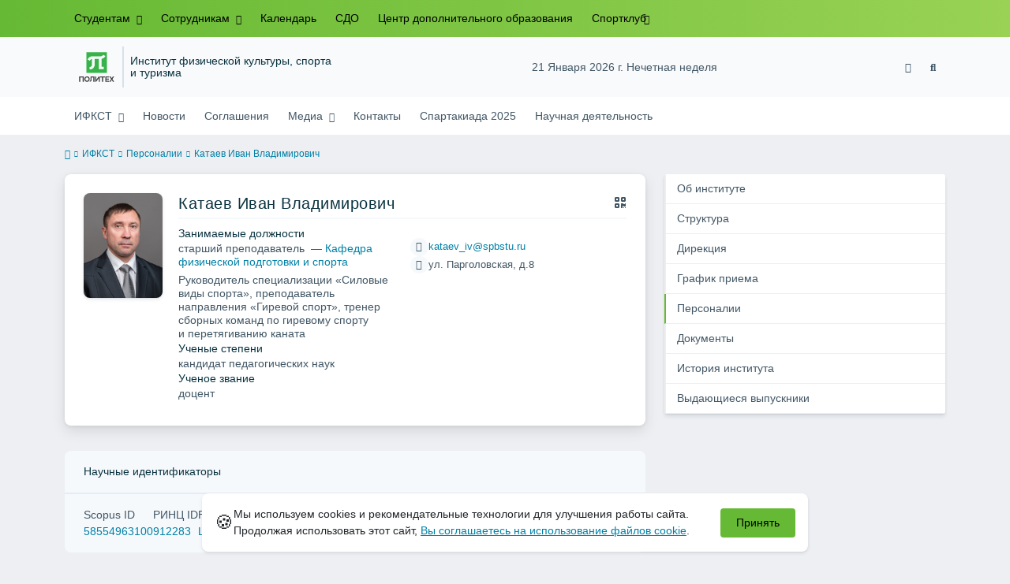

--- FILE ---
content_type: text/html; charset=UTF-8
request_url: https://ifkst.spbstu.ru/person/kataev_ivan_vladimirovich/
body_size: 10047
content:
<!doctype html><html lang="ru"><head><meta charset="utf-8"><meta http-equiv="X-UA-Compatible" content="IE=edge"><meta name="viewport" content="width=device-width, initial-scale=1"><meta name="yandex-verification" content="6e95eb365c4302e7"><link rel="icon" type="image/svg+xml" href="https://ifkst.spbstu.ru/favicon/favicon.svg"><link rel="icon" type="image/png" href="https://ifkst.spbstu.ru/favicon/favicon.png"><title> Катаев Иван Владимирович | Институт физической культуры, спорта и туризма Санкт-Петербургский политехнический университет Петра Великого </title><link rel="stylesheet" href="https://ifkst.spbstu.ru/css/main.css"></head><body><div class="shell"><header class="header"><div class="top-navigation"><div class="container"><div class="top-navigation__buttons"><a class="menu-link blind bvi-panel-open" itemscope href="#"><i class="fa fa-eye" title="Версия для слабовидящих"></i><span class="bvi-panel__decs" itemprop="Copy">Версия для слабовидящих</span></a><button class="search-button"><i class="fa fa-search" title="Найти"></i></button></div><button type="button" class="burger header__burger" aria-label="Toggle navigation" data-burger="main" data-target="main-menu"><span class="burger__wrapper"><span class="burger__element"></span><span class="burger__element"></span><span class="burger__element"></span></span></button><div class="top-navigation__container navigation__collapse"><ul class="nav-btns-01 nav-btns"><li class="frst-li has-child"><a class="menu-link" href="https://ifkst.spbstu.ru/" title="Студентам"> Студентам </a><ul class="is-hidden menu-link__dropdown"><li class="menu-link__dropdown-item go-back"><a class="menu-link" href="#"><i class="fa fa-angle-left go-back__icon"></i> Меню</a></li><li class="menu-link__dropdown-item"><a class="menu-link" href="https://lk.spbstu.ru" target="_blank" > Личный кабинет </a></li><li class="menu-link__dropdown-item"><a class="menu-link" href="http://ruz.spbstu.ru/" target="_blank" title="Расписание"> Расписание на&nbsp;сайте СПбПУ </a></li><li class="menu-link__dropdown-item"><a class="menu-link" href="https://vk.com/sk_gto" target="_blank" > ГТО </a></li><li class="menu-link__dropdown-item"><a class="menu-link" href="https://ifkst.spbstu.ru/stipendiya/" title="Повышенная государственная академическая стипендия"> Стипендия </a></li><li class="menu-link__dropdown-item mega-menu"><a class="menu-link" href="https://ifkst.spbstu.ru/specializaciafizo/" target="_blank" title="Специализации по физической культуре"> Специализации по&nbsp;дисциплине &laquo;Элективная физическая культура&raquo; </a></li></ul></li><li class="frst-li has-child"><a class="menu-link" href="https://ifkst.spbstu.ru/" > Сотрудникам </a><ul class="is-hidden menu-link__dropdown"><li class="menu-link__dropdown-item go-back"><a class="menu-link" href="#"><i class="fa fa-angle-left go-back__icon"></i> Меню</a></li><li class="menu-link__dropdown-item"><a class="menu-link" href="https://staff.spbstu.ru" target="_blank" > Личный кабинет </a></li><li class="menu-link__dropdown-item"><a class="menu-link" href="https://mail.spbstu.ru/owa/auth/logon.aspx?replaceCurrent=1&url=https%3a%2f%2fmail.spbstu.ru%2fowa%2f" target="_blank" > Корпоративная почта </a></li><li class="menu-link__dropdown-item"><a class="menu-link" href="https://ruz.spbstu.ru" target="_blank" > Расписание преподавателей </a></li><li class="menu-link__dropdown-item"><a class="menu-link" href="https://ifkst.spbstu.ru/sostav_uchenogo_soveta/" title="Состав Ученого совета"> Состав Ученого совета </a></li></ul></li><li class="frst-li"><a class="menu-link" href="https://ifkst.spbstu.ru/calendar/" title="Календарь"> Календарь </a></li><li class="frst-li"><a class="menu-link" href="https://dl-ifkst.spbstu.ru/" target="_blank" title="СДО"> СДО </a></li><li class="frst-li"><a class="menu-link" href="https://ifkst.spbstu.ru/department/centr_dopolnitelnogo_obrazovaniya/" target="_blank" title="Центр дополнительного образования"> Центр дополнительного образования </a></li><li class="frst-li mega-menu"><a class="menu-link" href="https://ifkst.spbstu.ru/department/studencheskiy_sportivnyy_klub_chernye_medvedi_politeh/" target="_blank" title="Спортклуб"> Спортклуб </a></li></ul></div><div class="nav-slide-top navigation__collapse-mobile" data-menu="main-menu"><div class="container"><ul class="nav-btns-01 nav-btns"><li class="frst-li has-child"><a class="menu-link" href="https://ifkst.spbstu.ru/" title="Студентам"> Студентам </a><ul class="is-hidden menu-link__dropdown"><li class="menu-link__dropdown-item go-back"><a class="menu-link" href="#"><i class="fa fa-angle-left go-back__icon"></i> Меню</a></li><li class="menu-link__dropdown-item"><a class="menu-link" href="https://lk.spbstu.ru" target="_blank" > Личный кабинет </a></li><li class="menu-link__dropdown-item"><a class="menu-link" href="http://ruz.spbstu.ru/" target="_blank" title="Расписание"> Расписание на&nbsp;сайте СПбПУ </a></li><li class="menu-link__dropdown-item"><a class="menu-link" href="https://vk.com/sk_gto" target="_blank" > ГТО </a></li><li class="menu-link__dropdown-item"><a class="menu-link" href="https://ifkst.spbstu.ru/stipendiya/" title="Повышенная государственная академическая стипендия"> Стипендия </a></li><li class="menu-link__dropdown-item mega-menu"><a class="menu-link" href="https://ifkst.spbstu.ru/specializaciafizo/" target="_blank" title="Специализации по физической культуре"> Специализации по&nbsp;дисциплине &laquo;Элективная физическая культура&raquo; </a></li></ul></li><li class="frst-li has-child"><a class="menu-link" href="https://ifkst.spbstu.ru/" > Сотрудникам </a><ul class="is-hidden menu-link__dropdown"><li class="menu-link__dropdown-item go-back"><a class="menu-link" href="#"><i class="fa fa-angle-left go-back__icon"></i> Меню</a></li><li class="menu-link__dropdown-item"><a class="menu-link" href="https://staff.spbstu.ru" target="_blank" > Личный кабинет </a></li><li class="menu-link__dropdown-item"><a class="menu-link" href="https://mail.spbstu.ru/owa/auth/logon.aspx?replaceCurrent=1&url=https%3a%2f%2fmail.spbstu.ru%2fowa%2f" target="_blank" > Корпоративная почта </a></li><li class="menu-link__dropdown-item"><a class="menu-link" href="https://ruz.spbstu.ru" target="_blank" > Расписание преподавателей </a></li><li class="menu-link__dropdown-item"><a class="menu-link" href="https://ifkst.spbstu.ru/sostav_uchenogo_soveta/" title="Состав Ученого совета"> Состав Ученого совета </a></li></ul></li><li class="frst-li"><a class="menu-link" href="https://ifkst.spbstu.ru/calendar/" title="Календарь"> Календарь </a></li><li class="frst-li"><a class="menu-link" href="https://dl-ifkst.spbstu.ru/" target="_blank" title="СДО"> СДО </a></li><li class="frst-li"><a class="menu-link" href="https://ifkst.spbstu.ru/department/centr_dopolnitelnogo_obrazovaniya/" target="_blank" title="Центр дополнительного образования"> Центр дополнительного образования </a></li><li class="frst-li mega-menu"><a class="menu-link" href="https://ifkst.spbstu.ru/department/studencheskiy_sportivnyy_klub_chernye_medvedi_politeh/" target="_blank" title="Спортклуб"> Спортклуб </a></li></ul></div></div></div></div><div class="middle-navigation"><div class="container middle-navigation__container"><div class="logo_dep_parent__container"><a class="logo middle-navigation__logo" href="https://www.spbstu.ru" target="_blank" aria-label="Санкт-Петербургский политехнический университет Петра Великого" title="Санкт-Петербургский политехнический университет Петра Великого"><svg viewBox="0 0 100 88" width="57" height="50"><symbol id="logo-vert-rus"><path fill="#37b34a" style="fill: var(--logo-primary-color)" d="M27,11V57h46V11H27Zm35.01,14.58c-.29,.09-1.18,.26-1.18,.26l-.04,17.6h5.11v5.38s-11.06-.03-11.06-.03l.05-22.76-9.35-.02-.06,13.02c0,1-.15,1.99-.43,2.95-.82,2.78-2.78,5.12-5.39,6.41-.83,.42-1.72,.71-2.64,.9-.99,.19-2.03,.24-3.07,.14v-5.45c2.17,.24,4.31-.95,5.2-2.91,.25-.48,.51-1.11,.5-2.05v-13.16c-2.23,.49-3.87,2.32-4.9,4.15l-4.88-2.77c.54-1,1.51-2.59,2.17-3.35,1.55-1.77,3.49-2.98,5.09-3.39,.57-.15,1.78-.38,2.79-.38,4.3,0,19-.03,19-.03,2.4,0,4.56-1.26,5.73-3.33l4.77,2.78c-1.51,2.98-4.19,5.17-7.41,6.04h0Z"/><path fill="#404041" style="fill: var(--logo-text-color)" d="M11,76.84v-11.72l10.24-.02v11.72h-2.36v-9.54l-5.51,.02v9.54h-2.37Zm22.63-9c-.46-.9-1.13-1.59-1.98-2.09-.86-.5-1.88-.75-3.07-.75s-2.24,.25-3.11,.75-1.54,1.2-2.01,2.11-.71,1.96-.71,3.15,.22,2.21,.68,3.11c.45,.9,1.11,1.61,1.98,2.12,.86,.51,1.89,.77,3.1,.77s2.25-.25,3.12-.76c.86-.51,1.53-1.22,2-2.13,.47-.91,.71-1.95,.71-3.12s-.23-2.24-.7-3.14h0v-.02Zm-2.61,5.86c-2.31,2.35-6.13,.56-6.08-2.72-.03-3.28,3.82-5.06,6.11-2.67,.66,.69,1.05,1.62,1.05,2.67s-.41,2.03-1.08,2.72h0Zm3.58,3.19v-2.22c2.02,.06,1.8-2.4,1.83-3.82,0-.52,.05-5.12,.06-5.74l8.46-.02v11.72h-2.38v-9.52l-3.85,.02c-.02,1.44-.03,3.83-.09,5.19,0,2.54-.9,4.4-4.02,4.38h-.01Zm12.22-.03v-11.72h2.36v7.29l5.56-7.26,2.3-.03v11.72h-2.36v-7.64l-5.84,7.64s-2.02,0-2.02,0Zm15.14,0v-9.52h-3.92v-2.2h10.23v2.2h-3.93v9.52h-2.38Zm7.37,0v-11.72h8.43v2.2h-6.06v2.65h5.65v2.12h-5.65v2.57h6.06v2.19h-8.43Zm9.15-.02l3.79-5.84-3.76-5.89h2.86l2.42,3.91,2.38-3.89h2.81l-3.79,5.85,3.79,5.86h-2.86l-2.43-4.11-2.52,4.11s-2.69,0-2.69,0Z"/></symbol><use xlink:href="#logo-vert-rus"></use></svg></a><div class="names middle-navigation__names "><a class="dep_current middle-navigation__dep_current" href="https://ifkst.spbstu.ru/">Институт физической культуры, спорта и&nbsp;туризма</a></div></div><div class="week middle-navigation__week"> 21 Января 2026 г. Нечетная неделя </div><div class="middle-navigation__buttons"><a class="menu-link blind bvi-panel-open" itemscope href="#"><i class="fa fa-eye" title="Версия для слабовидящих"></i><span class="bvi-panel__decs" itemprop="Copy">Версия для слабовидящих</span></a><button class="search-button"><i class="fa fa-search" title="Найти"></i></button></div></div></div><nav class="bottom-navigation"><div class="container"><div class="logo_dep_parent__container"><a class="logo bottom-navigation__logo" href="https://www.spbstu.ru" aria-label="Санкт-Петербургский политехнический университет Петра Великого" title="Санкт-Петербургский политехнический университет Петра Великого"><svg viewBox="0 0 100 88" width="57" height="50"><use xlink:href="#logo-vert-rus"></use></svg></a><a class="dep_short bottom-navigation__dep_short" href="https://ifkst.spbstu.ru/">ИФКСТ</a></div><button type="button" class="burger bottom-navigation__burger" aria-label="Toggle navigation" data-burger="secondary" data-target="secondary-menu"><i class="fa fa-angle-down"></i></button><div class="bottom-navigation__container navigation__collapse"><ul class="nav-btns-02 nav-btns"><li class="scnd-li has-child"><a class="menu-link" href="https://ifkst.spbstu.ru/" title="ИФКСТ"> ИФКСТ </a><ul class="is-hidden menu-link__dropdown"><li class="menu-link__dropdown-item go-back"><a class="menu-link" href="#"><i class="fa fa-angle-left go-back__icon"></i> Меню</a></li><li class="menu-link__dropdown-item"><a class="menu-link" href="https://ifkst.spbstu.ru/ob_institute/" title="Об институте"> Об&nbsp;институте </a></li><li class="menu-link__dropdown-item"><a class="menu-link" href="https://ifkst.spbstu.ru/department/" title="Структура"> Структура </a></li><li class="menu-link__dropdown-item"><a class="menu-link" href="https://ifkst.spbstu.ru/directorate/" title="Дирекция"> Дирекция </a></li><li class="menu-link__dropdown-item"><a class="menu-link" href="https://ifkst.spbstu.ru/grafik_priema_studentov/" title="График приема студентов"> График приема </a></li><li class="menu-link__dropdown-item"><a class="menu-link" href="https://ifkst.spbstu.ru/person/" title="Персоналии"> Персоналии </a></li><li class="menu-link__dropdown-item"><a class="menu-link" href="https://ifkst.spbstu.ru/dokumenty/" title="Документы"> Документы </a></li><li class="menu-link__dropdown-item"><a class="menu-link" href="https://ifkst.spbstu.ru/istoriya_instituta/" title="История института"> История института </a></li><li class="menu-link__dropdown-item"><a class="menu-link" href="https://ifkst.spbstu.ru/vydaushiesya_vypuskniki/" title="Выдающиеся выпускники"> Выдающиеся выпускники </a></li></ul></li><li class="scnd-li"><a class="menu-link" href="https://ifkst.spbstu.ru/news/" title="Новости"> Новости </a></li><li class="scnd-li"><a class="menu-link" href="https://ifkst.spbstu.ru/soglasheniya/" title="Соглашения о сотрудничестве"> Соглашения </a></li><li class="scnd-li has-child"><a class="menu-link" href="https://ifkst.spbstu.ru/" title="Медиа"> Медиа </a><ul class="is-hidden menu-link__dropdown"><li class="menu-link__dropdown-item go-back"><a class="menu-link" href="#"><i class="fa fa-angle-left go-back__icon"></i> Меню</a></li><li class="menu-link__dropdown-item"><a class="menu-link" href="https://ifkst.spbstu.ru/albums/" title="Фотоальбомы"> Фотоальбомы </a></li><li class="menu-link__dropdown-item"><a class="menu-link" href="https://ifkst.spbstu.ru/videos/" title="Видеозаписи"> Видеозаписи </a></li><li class="menu-link__dropdown-item"><a class="menu-link" href="https://ifkst.spbstu.ru/smi_o_nas/" title="СМИ о нас"> СМИ о&nbsp;нас </a></li></ul></li><li class="scnd-li"><a class="menu-link" href="https://ifkst.spbstu.ru/contacts/" title="Контактная информация"> Контакты </a></li><li class="scnd-li mega-menu"><a class="menu-link" href="https://ifkst.spbstu.ru/spartakiada_politehnicheskogo_universiteta/" title="Спартакиада 2025"> Спартакиада 2025 </a></li><li class="scnd-li mega-menu"><a class="menu-link" href="https://ifkst.spbstu.ru/nauchnaya_deyatelnost/" title="Научная деятельность"> Научная деятельность </a></li></ul></div><div class="nav-slide-bottom navigation__collapse-mobile" data-menu="secondary-menu"><div class="container"><ul class="nav-btns-02 nav-btns"><li class="scnd-li has-child"><a class="menu-link" href="https://ifkst.spbstu.ru/" title="ИФКСТ"> ИФКСТ </a><ul class="is-hidden menu-link__dropdown"><li class="menu-link__dropdown-item go-back"><a class="menu-link" href="#"><i class="fa fa-angle-left go-back__icon"></i> Меню</a></li><li class="menu-link__dropdown-item"><a class="menu-link" href="https://ifkst.spbstu.ru/ob_institute/" title="Об институте"> Об&nbsp;институте </a></li><li class="menu-link__dropdown-item"><a class="menu-link" href="https://ifkst.spbstu.ru/department/" title="Структура"> Структура </a></li><li class="menu-link__dropdown-item"><a class="menu-link" href="https://ifkst.spbstu.ru/directorate/" title="Дирекция"> Дирекция </a></li><li class="menu-link__dropdown-item"><a class="menu-link" href="https://ifkst.spbstu.ru/grafik_priema_studentov/" title="График приема студентов"> График приема </a></li><li class="menu-link__dropdown-item"><a class="menu-link" href="https://ifkst.spbstu.ru/person/" title="Персоналии"> Персоналии </a></li><li class="menu-link__dropdown-item"><a class="menu-link" href="https://ifkst.spbstu.ru/dokumenty/" title="Документы"> Документы </a></li><li class="menu-link__dropdown-item"><a class="menu-link" href="https://ifkst.spbstu.ru/istoriya_instituta/" title="История института"> История института </a></li><li class="menu-link__dropdown-item"><a class="menu-link" href="https://ifkst.spbstu.ru/vydaushiesya_vypuskniki/" title="Выдающиеся выпускники"> Выдающиеся выпускники </a></li></ul></li><li class="scnd-li"><a class="menu-link" href="https://ifkst.spbstu.ru/news/" title="Новости"> Новости </a></li><li class="scnd-li"><a class="menu-link" href="https://ifkst.spbstu.ru/soglasheniya/" title="Соглашения о сотрудничестве"> Соглашения </a></li><li class="scnd-li has-child"><a class="menu-link" href="https://ifkst.spbstu.ru/" title="Медиа"> Медиа </a><ul class="is-hidden menu-link__dropdown"><li class="menu-link__dropdown-item go-back"><a class="menu-link" href="#"><i class="fa fa-angle-left go-back__icon"></i> Меню</a></li><li class="menu-link__dropdown-item"><a class="menu-link" href="https://ifkst.spbstu.ru/albums/" title="Фотоальбомы"> Фотоальбомы </a></li><li class="menu-link__dropdown-item"><a class="menu-link" href="https://ifkst.spbstu.ru/videos/" title="Видеозаписи"> Видеозаписи </a></li><li class="menu-link__dropdown-item"><a class="menu-link" href="https://ifkst.spbstu.ru/smi_o_nas/" title="СМИ о нас"> СМИ о&nbsp;нас </a></li></ul></li><li class="scnd-li"><a class="menu-link" href="https://ifkst.spbstu.ru/contacts/" title="Контактная информация"> Контакты </a></li><li class="scnd-li mega-menu"><a class="menu-link" href="https://ifkst.spbstu.ru/spartakiada_politehnicheskogo_universiteta/" title="Спартакиада 2025"> Спартакиада 2025 </a></li><li class="scnd-li mega-menu"><a class="menu-link" href="https://ifkst.spbstu.ru/nauchnaya_deyatelnost/" title="Научная деятельность"> Научная деятельность </a></li></ul></div></div></div></nav><div id="search-input__modal" class="search-input__modal"><div class="search-input-group search-modal__group"><div class="search-modal__title-block"><button class="close-modal__button" aria-label="close modal"><i class="fa fa-times close-modal__button-icon" aria-hidden="true"></i></button></div><form class="search-input-group__form" action="https://ifkst.spbstu.ru/search/" method="GET" autocomplete="off"><div class="input-group-long search-modal__input-group-long"><div class="search-modal__input"><i class="fa fa-search search-modal__input-icon"></i><input class="search-modal__input-text" type="text" name="search" id="search_input" placeholder="Поиск по сайту"></div><label for="search_input" class="visually-hidden" title="Найти">Найти</label><span class="input-group-long-btn"><button class="btn search-button__submit" type="submit" id="search_button">Найти</button></span></div></form></div></div></header><main><div class="wrap"><div class="breadcrumbs"><div class="container"><div class="row"><div class="col-lg-12"><a class="breadcrumb__home" aria-label="home" href="https://ifkst.spbstu.ru/"><i class="fa fa-home"></i></a><span>ИФКСТ</span><a class="breadcrumb__link" href="https://ifkst.spbstu.ru/person/">Персоналии</a><span>Катаев Иван Владимирович</span></div></div></div></div><div class="container"><div class="row custom-row"><div class="col-lg-8 first-block"><div class="person" data-person-surname="Катаев" data-person-name="Иван" data-person-patronymic="Владимирович"><img class="person__img" src="https://ifkst.spbstu.ru/photo/300x400/22938.jpg" alt="Катаев Иван Владимирович" loading="lazy"><div class="person__heading"><div class="person__name">Катаев Иван Владимирович</div><div class="person__qr"></div></div><div class="person__details details"><div class="details__group"><div class="details__label">Занимаемые должности</div><div class="details__item"><span	class="details__position">Старший преподаватель</span>	&nbsp;&mdash; <a class="person__department-link" href="https://ifkst.spbstu.ru/department/kafedra_fizicheskoy_podgotovki_i_sporta/">Кафедра физической подготовки и&nbsp;спорта</a></div><div class="details__item">Руководитель специализации &laquo;Силовые виды спорта&raquo;, преподаватель направления &laquo;Гиревой спорт&raquo;, тренер сборных команд по&nbsp;гиревому спорту и&nbsp;перетягиванию каната</div></div><div class="details__group"><div class="details__label">Ученые степени</div><div class="details__item">кандидат педагогических наук</div></div><div class="details__group"><div class="details__label">Ученое звание</div><div class="details__item">доцент</div></div></div><div class="person__contact-details contact-details"><div class="contact-details__item"><i	class="contact-details__icon fa fa-envelope"></i><a class="contact-details__link person__email" href="mailto:decodeDefault" data-decode='a2F0YWV2X2l2QHNwYnN0dS5ydQ=='>decodeDefault</a></div><div class="contact-details__item"><i	class="contact-details__icon fa fa-map-marker"></i>ул. Парголовская, д.8</div></div><div class="person__qr-code fadeIn"></div></div><div class="researcher-profiles"><div class="researcher-profiles__heading">Научные идентификаторы</div><div class="researcher-profiles__grid"><div class="researcher-profiles__item"><div class="researcher-profiles__label">Scopus ID</div><a href="https://www.scopus.com/authid/detail.uri?authorId=58554963100" class="researcher-profiles__link">58554963100</a></div><div class="researcher-profiles__item"><div class="researcher-profiles__label">РИНЦ ID</div><a class="researcher-profiles__link" href="https://elibrary.ru/author_items.asp?authorid=912283" target="_blank">912283</a></div><div class="researcher-profiles__item"><div class="researcher-profiles__label">Researcher ID</div><a class="researcher-profiles__link" href="https://www.researcherid.com/rid/LZG-7261-2025" target="_blank">LZG-7261-2025</a></div><div class="researcher-profiles__item"><div class="researcher-profiles__label">Orcid ID</div><a class="researcher-profiles__link" href="https://orcid.org/0009-0004-7424-3555" target="_blank">0009-0004-7424-3555</a></div><div class="researcher-profiles__item"><div class="researcher-profiles__label">Google Scholar ID</div><a class="researcher-profiles__link" href="https://scholar.google.ru/citations?user=_EKjUIoAAAAJ" target="_blank">_EKjUIoAAAAJ</a></div></div></div></div><div class="col-lg-4 sidebar second-block"><ul class="side-nav position-sticky"><li ><a class="side-menu__link" href="https://ifkst.spbstu.ru/ob_institute/" title="Об институте"> Об&nbsp;институте</a></li><li ><a class="side-menu__link" href="https://ifkst.spbstu.ru/department/" title="Структура"> Структура</a></li><li ><a class="side-menu__link" href="https://ifkst.spbstu.ru/directorate/" title="Дирекция"> Дирекция</a></li><li ><a class="side-menu__link" href="https://ifkst.spbstu.ru/grafik_priema_studentov/" title="График приема студентов"> График приема</a></li><li class="current "><a class="side-menu__link" href="https://ifkst.spbstu.ru/person/" title="Персоналии"> Персоналии</a></li><li ><a class="side-menu__link" href="https://ifkst.spbstu.ru/dokumenty/" title="Документы"> Документы</a></li><li ><a class="side-menu__link" href="https://ifkst.spbstu.ru/istoriya_instituta/" title="История института"> История института</a></li><li ><a class="side-menu__link" href="https://ifkst.spbstu.ru/vydaushiesya_vypuskniki/" title="Выдающиеся выпускники"> Выдающиеся выпускники</a></li></ul></div></div></div></div></main><footer class="main-footer"><div class="container"><div class="footer__content"><div class="footer__content-block footer__column"><div class="footer__logo"><a class="logo-footer" href="https://www.spbstu.ru" target="_blank" aria-label="Санкт-Петербургский политехнический университет Петра Великого" title="Санкт-Петербургский политехнический университет Петра Великого"><svg viewBox="0 0 100 88" width="57" height="50"><use xlink:href="#logo-vert-rus"></use></svg></a><a href="https://ifkst.spbstu.ru/" class="logo-footer__desc">Институт физической культуры, спорта и&nbsp;туризма</a></div><div class="footer__content-socials"><div class="footer__socials"><a class="footer__socials-item" href="https://vk.com/sport.spbstu" target="_blank" title="социальные сети"><i class="fa fa-vk"></i></a><a class="footer__socials-item" href="https://t.me/blackbearspolytech" target="_blank" title="социальные сети"><i class="fa fa-paper-plane"></i></a></div></div></div><div class="footer__content-block"><div class="footer__heading">Адрес</div><address class="footer__contacts"><div class="footer__contacts-item"><i class="footer__contacts-icon fa fa-map-marker"></i> 195&thinsp;251, Санкт-Петербург, улица Политехническая, 27</div></address></div><div class="footer__content-block"><div class="footer__heading">Контакты</div><address class="footer__contacts"><div class="footer__contacts-item"><i class="footer__contacts-icon fa fa-envelope"></i><a class="footer__contacts-link" href="mailto:decodeHref" data-decode='{"decodeHref": "aWZrc3RAc3Bic3R1LnJ1", "decodeText": "aWZrc3RAc3Bic3R1LnJ1"}'>decodeText</a></div></address></div></div><div class="footer__bottom"><a class="footer__policy" href="https://www.spbstu.ru/upload/personal_cookie.pdf" title="Политика обработки &laquo;cookie&raquo;" target="_blank">Политика обработки &laquo;cookie&raquo; <i class="fa fa-fw fa-angle-right"></i></a><a class="footer__sitemap" href="https://ifkst.spbstu.ru/sitemap/" title="Карта сайта">Карта сайта</a><a class="footer__policy" href="https://www.spbstu.ru/upload/personal_data_policy.pdf" target="_blank" title="Политика конфиденциальности">Политика конфиденциальности <i class="fa fa-fw fa-angle-right"></i></a></div></div></footer><div class="alert cookie-alert" role="alert"><div class="cookie-alert__container"><span class="cookie-alert__icon">&#x1F36A;</span><div class="cookie-alert__desc"> Мы используем&nbsp;cookies и&nbsp;рекомендательные технологии для улучшения работы сайта. Продолжая использовать этот сайт, <a href="https://www.spbstu.ru/upload/personal_cookie.pdf" target="_blank">Вы соглашаетесь на использование файлов cookie</a>.</div><button type="button" class="accept-cookies cookie-alert__btn">Принять</button></div></div></div><script> const page_name = "person"; const lang = "ru"; const AJAX = 'https://ifkst.spbstu.ru/ajax/'; const MAIN = 'https://ifkst.spbstu.ru/'; const AJAX_URL = 'https://ifkst.spbstu.ru/core/ajax/'; const CORE = 'https://ifkst.spbstu.ru/core/'; const CSRF_TOKEN = 'b56d56873c739b47bacac1f9efbfdab8b1b1537f2a92887c2c03f1302862c8f3'; switch(lang) { case 'en': var MAINLN = 'https://ifkst.spbstu.ru/en/'; break; default: var MAINLN = 'https://ifkst.spbstu.ru/'; break; } const lt = {"accept":"\u041f\u0440\u0438\u043d\u044f\u0442\u044c","active_tags":"\u0410\u043a\u0442\u0438\u0432\u043d\u044b\u0435 \u0442\u0435\u0433\u0438","address":"\u0410\u0434\u0440\u0435\u0441","ajax_error":"\u041e\u0448\u0438\u0431\u043a\u0430 \u043e\u0431\u0440\u0430\u0431\u043e\u0442\u043a\u0438 AJAX \u0437\u0430\u043f\u0440\u043e\u0441\u0430","ajax_undefined":"\u041d\u0435\u0438\u0437\u0432\u0435\u0441\u0442\u043d\u044b\u0439 \u0442\u0438\u043f \u0437\u0430\u043f\u0440\u043e\u0441\u0430","all":"\u0412\u0441\u0435","ask_question":"\u0417\u0430\u0434\u0430\u0442\u044c \u043d\u0430\u043c \u0432\u043e\u043f\u0440\u043e\u0441","calendar":"\u041a\u0430\u043b\u0435\u043d\u0434\u0430\u0440\u044c","chars":"\u0441\u0438\u043c\u0432\u043e\u043b\u043e\u0432","check_url":"\u041f\u043e\u0436\u0430\u043b\u0443\u0439\u0441\u0442\u0430, \u043f\u0440\u043e\u0432\u0435\u0440\u044c\u0442\u0435 \u043f\u0440\u0430\u0432\u0438\u043b\u044c\u043d\u043e\u0441\u0442\u044c \u0432\u0432\u0435\u0434\u0435\u043d\u043d\u043e\u0433\u043e \u0430\u0434\u0440\u0435\u0441\u0430 \u0438\u043b\u0438 \u0432\u0435\u0440\u043d\u0438\u0442\u0435\u0441\u044c \u043d\u0430","city":"\u0413\u043e\u0440\u043e\u0434","clear":"\u041e\u0447\u0438\u0441\u0442\u0438\u0442\u044c","code":"\u041a\u043e\u0434","confirmation_code":"\u041a\u043e\u0434 \u043f\u043e\u0434\u0442\u0432\u0435\u0440\u0436\u0434\u0435\u043d\u0438\u044f","contacts":"\u041a\u043e\u043d\u0442\u0430\u043a\u0442\u044b","contain_only":"\u0418\u043c\u044f \u043c\u043e\u0436\u0435\u0442 \u0441\u043e\u0434\u0435\u0440\u0436\u0430\u0442\u044c \u0442\u043e\u043b\u044c\u043a\u043e \u0431\u0443\u043a\u0432\u044b \u0438 \u043f\u0440\u043e\u0431\u0435\u043b\u044b","cookie_policy":"\u041f\u043e\u043b\u0438\u0442\u0438\u043a\u0430 \u043e\u0431\u0440\u0430\u0431\u043e\u0442\u043a\u0438 &laquo;cookie&raquo;","cookie_policy_url":"https:\/\/www.spbstu.ru\/upload\/personal_cookie.pdf","cookie_use":"\u041c\u044b \u0438\u0441\u043f\u043e\u043b\u044c\u0437\u0443\u0435\u043c&nbsp;cookies \u0438&nbsp;\u0440\u0435\u043a\u043e\u043c\u0435\u043d\u0434\u0430\u0442\u0435\u043b\u044c\u043d\u044b\u0435 \u0442\u0435\u0445\u043d\u043e\u043b\u043e\u0433\u0438\u0438 \u0434\u043b\u044f \u0443\u043b\u0443\u0447\u0448\u0435\u043d\u0438\u044f \u0440\u0430\u0431\u043e\u0442\u044b \u0441\u0430\u0439\u0442\u0430. \u041f\u0440\u043e\u0434\u043e\u043b\u0436\u0430\u044f \u0438\u0441\u043f\u043e\u043b\u044c\u0437\u043e\u0432\u0430\u0442\u044c \u044d\u0442\u043e\u0442 \u0441\u0430\u0439\u0442,","cookie_use_agree":"\u0412\u044b \u0441\u043e\u0433\u043b\u0430\u0448\u0430\u0435\u0442\u0435\u0441\u044c \u043d\u0430 \u0438\u0441\u043f\u043e\u043b\u044c\u0437\u043e\u0432\u0430\u043d\u0438\u0435 \u0444\u0430\u0439\u043b\u043e\u0432 cookie","correct_input":"\u041f\u0440\u043e\u0432\u0435\u0440\u044c\u0442\u0435 \u043f\u0440\u0430\u0432\u0438\u043b\u044c\u043d\u043e\u0441\u0442\u044c \u0432\u0432\u043e\u0434\u0430","dev":"\u0420\u0430\u0437\u0440\u0430\u0431\u043e\u0442\u043a\u0430 \u0441\u0430\u0439\u0442\u0430","directorate":"\u0414\u0438\u0440\u0435\u043a\u0446\u0438\u044f","edit":"\u0420\u0435\u0434\u0430\u043a\u0442\u0438\u0440\u043e\u0432\u0430\u0442\u044c","email":"\u042d\u043b. \u043f\u043e\u0447\u0442\u0430","end":"\u041a\u043e\u043d\u0435\u0446","even_week":"\u0427\u0435\u0442\u043d\u0430\u044f \u043d\u0435\u0434\u0435\u043b\u044f","events_this_month":"\u0421\u043e\u0431\u044b\u0442\u0438\u044f \u0432 \u044d\u0442\u043e\u043c \u043c\u0435\u0441\u044f\u0446\u0435","export":"\u042d\u043a\u0441\u043f\u043e\u0440\u0442","fail":"\u041f\u0440\u043e\u0438\u0437\u043e\u0448\u0435\u043b \u0441\u0431\u043e\u0439 \u043f\u0440\u0438 \u043e\u0442\u043f\u0440\u0430\u0432\u043a\u0435 \u043f\u0438\u0441\u044c\u043c\u0430. \u041f\u043e\u0436\u0430\u043b\u0443\u0439\u0441\u0442\u0430, \u043f\u043e\u043f\u0440\u043e\u0431\u0443\u0439\u0442\u0435 \u0435\u0449\u0435 \u0440\u0430\u0437.","faq":"\u0412\u043e\u043f\u0440\u043e\u0441-\u043e\u0442\u0432\u0435\u0442","fill_in":"\u041f\u043e\u0436\u0430\u043b\u0443\u0439\u0441\u0442\u0430, \u0437\u0430\u043f\u043e\u043b\u043d\u0438\u0442\u0435 \u043f\u043e\u043b\u0435","forgotten":"\u0427\u0442\u043e-\u043d\u0438\u0431\u0443\u0434\u044c \u0437\u0430\u0431\u044b\u043b\u0438","from":"\u043e\u0442","full_description":"\u041f\u043e\u0434\u0440\u043e\u0431\u043d\u043e\u0435 \u043e\u043f\u0438\u0441\u0430\u043d\u0438\u0435","gallery":"\u0424\u043e\u0442\u043e","homepage":"\u0413\u043b\u0430\u0432\u043d\u0430\u044f","image":"\u0418\u0437\u043e\u0431\u0440\u0430\u0436\u0435\u043d\u0438\u0435","incorrect_code":"\u041d\u0435\u0432\u0435\u0440\u043d\u044b\u0439 \u043a\u043e\u0434","menu":"\u041c\u0435\u043d\u044e","message":"\u0421\u043e\u043e\u0431\u0449\u0435\u043d\u0438\u0435","more":"\u041f\u043e\u0434\u0440\u043e\u0431\u043d\u0435\u0435","must_contain":"\u041f\u043e\u043b\u0435 \u0434\u043e\u043b\u0436\u043d\u043e \u0441\u043e\u0434\u0435\u0440\u0436\u0430\u0442\u044c","normal_version":"\u041e\u0431\u044b\u0447\u043d\u0430\u044f \u0432\u0435\u0440\u0441\u0438\u044f \u0441\u0430\u0439\u0442\u0430","nothing_found":"\u041f\u043e \u0434\u0430\u043d\u043d\u043e\u043c\u0443 \u0437\u0430\u043f\u0440\u043e\u0441\u0443 \u043d\u0438\u0447\u0435\u0433\u043e \u043d\u0435 \u043d\u0430\u0439\u0434\u0435\u043d\u043e","odd_week":"\u041d\u0435\u0447\u0435\u0442\u043d\u0430\u044f \u043d\u0435\u0434\u0435\u043b\u044f","opit":"\u041e\u0420\u0421\u041f \u0421\u041f\u0431\u041f\u0423","opit_full":"\u041e\u0442\u0434\u0435\u043b \u0440\u0430\u0437\u0440\u0430\u0431\u043e\u0442\u043a\u0438 \u0438 \u0441\u043e\u043f\u0440\u043e\u0432\u043e\u0436\u0434\u0435\u043d\u0438\u044f \u043f\u043e\u0440\u0442\u0430\u043b\u043e\u0432","opit_url":"https:\/\/www.spbstu.ru\/structure\/otdel_razrabotki_i_soprovozhdeniya_portalov\/","page_doesnt_exist":"\u0418\u0437\u0432\u0438\u043d\u0438\u0442\u0435! \u041a \u0441\u043e\u0436\u0430\u043b\u0435\u043d\u0438\u044e, \u0441\u0442\u0440\u0430\u043d\u0438\u0446\u0430, \u043a\u043e\u0442\u043e\u0440\u0443\u044e \u0412\u044b \u0438\u0449\u0435\u0442\u0435, \u043d\u0435 \u043c\u043e\u0436\u0435\u0442 \u0431\u044b\u0442\u044c \u043d\u0430\u0439\u0434\u0435\u043d\u0430","page_was_deleted":"\u0412\u043e\u0437\u043c\u043e\u0436\u043d\u043e, \u0437\u0430\u043f\u0440\u0430\u0448\u0438\u0432\u0430\u0435\u043c\u0430\u044f \u0412\u0430\u043c\u0438 \u0441\u0442\u0440\u0430\u043d\u0438\u0446\u0430 \u0431\u044b\u043b\u0430 \u043f\u0435\u0440\u0435\u043d\u0435\u0441\u0435\u043d\u0430 \u0438\u043b\u0438 \u0443\u0434\u0430\u043b\u0435\u043d\u0430","pages_sing":"\u0421\u0442\u0440\u0430\u043d\u0438\u0446\u0443","path":"\u041f\u0443\u0442\u044c","personal_data_link":"https:\/\/www.spbstu.ru\/upload\/personal_data.pdf","personal_data_policy":"\u041f\u043e\u043b\u0438\u0442\u0438\u043a\u0430 \u043a\u043e\u043d\u0444\u0438\u0434\u0435\u043d\u0446\u0438\u0430\u043b\u044c\u043d\u043e\u0441\u0442\u0438","phone":"\u0422\u0435\u043b\u0435\u0444\u043e\u043d","print_version":"\u0412\u0435\u0440\u0441\u0438\u044f \u0434\u043b\u044f \u043f\u0435\u0447\u0430\u0442\u0438","privacy_policy_link":"https:\/\/www.spbstu.ru\/upload\/personal_data_policy.pdf","refresh":"\u041e\u0431\u043d\u043e\u0432\u0438\u0442\u044c","rub":"\u0440\u0443\u0431.","search":"\u041d\u0430\u0439\u0442\u0438","search_results":"\u0420\u0435\u0437\u0443\u043b\u044c\u0442\u0430\u0442\u044b \u043f\u043e\u0438\u0441\u043a\u0430","sections":"\u0420\u0430\u0437\u0434\u0435\u043b\u044b","select_language":"\u0412\u044b\u0431\u043e\u0440 \u044f\u0437\u044b\u043a\u0430","selected_sections":"\u0412\u044b\u0431\u0440\u0430\u043d\u043d\u044b\u0435 \u0440\u0430\u0437\u0434\u0435\u043b\u044b","send":"\u041e\u0442\u043f\u0440\u0430\u0432\u0438\u0442\u044c","server_error":"\u0412\u043d\u0443\u0442\u0440\u0435\u043d\u043d\u044f\u044f \u0441\u0435\u0440\u0432\u0435\u0440\u043d\u0430\u044f \u043e\u0448\u0438\u0431\u043a\u0430","share":"\u041f\u043e\u0434\u0435\u043b\u0438\u0442\u044c\u0441\u044f \u0437\u0430\u043f\u0438\u0441\u044c\u044e","site":"\u0421\u0430\u0439\u0442","site_search":"\u041f\u043e\u0438\u0441\u043a \u043f\u043e \u0441\u0430\u0439\u0442\u0443","sitemap":"\u041a\u0430\u0440\u0442\u0430 \u0441\u0430\u0439\u0442\u0430","social":"\u0421\u043e\u0446\u0438\u0430\u043b\u044c\u043d\u044b\u0435 \u0441\u0435\u0442\u0438","start":"\u041d\u0430\u0447\u0430\u043b\u043e","subject":"\u0422\u0435\u043c\u0430","success":"\u0412\u0430\u0448\u0435 \u043f\u0438\u0441\u044c\u043c\u043e \u043e\u0442\u043f\u0440\u0430\u0432\u043b\u0435\u043d\u043e!","tags":"\u0422\u0435\u0433\u0438","to":"\u0434\u043e","to_homepage":"\u0413\u043b\u0430\u0432\u043d\u0443\u044e \u0441\u0442\u0440\u0430\u043d\u0438\u0446\u0443","try_again":"\u041f\u043e\u043f\u0440\u043e\u0431\u043e\u0432\u0430\u0442\u044c \u0441\u043d\u043e\u0432\u0430","under_construction":"\u041d\u0430 \u0441\u0430\u0439\u0442\u0435 \u0432\u0435\u0434\u0443\u0442\u0441\u044f \u0440\u0430\u0431\u043e\u0442\u044b \u043f\u043e \u043e\u0431\u043d\u043e\u0432\u043b\u0435\u043d\u0438\u044e","university":"\u0421\u041f\u0431\u041f\u0423","university_url":"https:\/\/www.spbstu.ru\/","valid_email":"\u041f\u043e\u0436\u0430\u043b\u0443\u0439\u0441\u0442\u0430, \u0432\u0432\u0435\u0434\u0438\u0442\u0435 \u0434\u0435\u0439\u0441\u0442\u0432\u0438\u0442\u0435\u043b\u044c\u043d\u044b\u0439 email","vi_version":"\u0412\u0435\u0440\u0441\u0438\u044f \u0434\u043b\u044f \u0441\u043b\u0430\u0431\u043e\u0432\u0438\u0434\u044f\u0449\u0438\u0445","video":"\u0412\u0438\u0434\u0435\u043e","view_all":"\u041f\u043e\u0441\u043c\u043e\u0442\u0440\u0435\u0442\u044c \u0432\u0441\u0435 \u0440\u0435\u0437\u0443\u043b\u044c\u0442\u0430\u0442\u044b","wait":"\u041f\u043e\u0436\u0430\u043b\u0443\u0439\u0441\u0442\u0430, \u043f\u043e\u0434\u043e\u0436\u0434\u0438\u0442\u0435 \u043d\u0435\u043c\u043d\u043e\u0433\u043e, \u0441\u043a\u043e\u0440\u043e \u0440\u0430\u0431\u043e\u0442\u0430 \u0441\u0430\u0439\u0442\u0430 \u0431\u0443\u0434\u0435\u0442 \u0432\u043e\u0441\u0441\u0442\u0430\u043d\u043e\u0432\u043b\u0435\u043d\u0430 \u0432 \u043f\u043e\u043b\u043d\u043e\u043c \u043e\u0431\u044a\u0435\u043c\u0435","write_us":"\u041f\u0438\u0448\u0438\u0442\u0435 \u043d\u0430\u043c","year_pl_1":"\u0433\u043e\u0434\u0430","year_pl_2":"\u043b\u0435\u0442","year_short":"\u0433.","year_sing":"\u0433\u043e\u0434","your_name":"\u0412\u0430\u0448\u0435 \u0438\u043c\u044f","person_pl":"\u041f\u0435\u0440\u0441\u043e\u043d\u0430\u043b\u0438\u0438","person_sing":"\u041f\u0435\u0440\u0441\u043e\u043d\u0430\u043b\u0438\u044e","duties":"\u041e\u0431\u044f\u0437\u0430\u043d\u043d\u043e\u0441\u0442\u0438","position":"\u0417\u0430\u043d\u0438\u043c\u0430\u0435\u043c\u044b\u0435 \u0434\u043e\u043b\u0436\u043d\u043e\u0441\u0442\u0438","degree":"\u0423\u0447\u0435\u043d\u044b\u0435 \u0441\u0442\u0435\u043f\u0435\u043d\u0438","rank":"\u0423\u0447\u0435\u043d\u043e\u0435 \u0437\u0432\u0430\u043d\u0438\u0435","acrank":"\u0410\u043a\u0430\u0434\u0435\u043c\u0438\u0447\u0435\u0441\u043a\u043e\u0435 \u0437\u0432\u0430\u043d\u0438\u0435","students_level":"\u0423\u0440\u043e\u0432\u0435\u043d\u044c \u0441\u0442\u0443\u0434\u0435\u043d\u0442\u043e\u0432","schedule":"\u0420\u0430\u0441\u043f\u0438\u0441\u0430\u043d\u0438\u0435","biography":"\u0411\u0438\u043e\u0433\u0440\u0430\u0444\u0438\u044f","publications":"\u041f\u0443\u0431\u043b\u0438\u043a\u0430\u0446\u0438\u0438","position_sing":"\u0414\u043e\u043b\u0436\u043d\u043e\u0441\u0442\u044c","researcher_profile_ids":"\u041d\u0430\u0443\u0447\u043d\u044b\u0435 \u0438\u0434\u0435\u043d\u0442\u0438\u0444\u0438\u043a\u0430\u0442\u043e\u0440\u044b","name":"\u0424\u0418\u041e","vk":"\u0412\u041a\u043e\u043d\u0442\u0430\u043a\u0442\u0435","fb":"Facebook","tw":"Twitter"}; </script><script src="https://ifkst.spbstu.ru/js/modernizr.js"></script><script src="https://ifkst.spbstu.ru/js/loft.js"></script><script src="https://ifkst.spbstu.ru/js/vendor/owl.carousel.min.js"></script><script src="https://ifkst.spbstu.ru/js/vendor/jquery.magnific-popup.min.js"></script><script src="https://ifkst.spbstu.ru/js/add.js"></script><script src="https://ifkst.spbstu.ru/js/cookie.js"></script><script src="https://ifkst.spbstu.ru/js/jquery.textmistake.min.js"></script><script src="https://ifkst.spbstu.ru/js/vendor/bvi/locale/ru.js"></script><script src='https://ifkst.spbstu.ru/js/vendor/bvi/responsivevoice.min.js'></script><script src="https://ifkst.spbstu.ru/js/vendor/bvi/bvi-panel.min.js"></script><script src="https://ifkst.spbstu.ru/js/vendor/bvi/bvi.js"></script><script src="https://ifkst.spbstu.ru/js/vendor/bvi/js.cookie.min.js"></script><script src="https://ifkst.spbstu.ru/shared/js/jquery-ui.1.11.2.min.js" defer ></script><script src="https://ifkst.spbstu.ru/js/vendor/jquery.jscrollpane.min.js" defer ></script><script src="https://ifkst.spbstu.ru/js/person.js" defer ></script><script src="https://ifkst.spbstu.ru/js/qr/qr_vcard.min.js" defer ></script><script src="https://ifkst.spbstu.ru/js/qr/qr-vcard-init.js" defer ></script><script src="https://ifkst.spbstu.ru/js/chart.min.js" defer ></script><script src="https://ifkst.spbstu.ru/js/chart-render.js" defer ></script><script src="https://ifkst.spbstu.ru/js/tablefilter/tablefilter.js" defer ></script><script src="https://ifkst.spbstu.ru/js/tablefilter/tf-1.js" defer ></script><script> $(document).textmistake({ 'l10n': { 'title': 'Сообщить автору об опечатке:', 'urlHint': 'Адрес страницы с ошибкой:', 'errTextHint': 'Текст с ошибкой:', 'yourComment': 'Ваш комментарий или корректная версия:', 'userComment': 'Комментарий от пользователя:', 'commentPlaceholder': 'Введите комментарий', 'cancel': 'Отмена', 'send': 'Отправить', 'mailSubject': 'Ошибка в тексте на сайте', 'mailTitle': 'Ошибка в тексте на сайте', 'mailSended': 'Уведомление отправлено', 'mailSendedDesc': 'Ваше уведомление успешно отправлено. Спасибо за ваш отзыв!', 'mailNotSended': 'Ошибка при отправке', 'mailNotSendedDesc': 'Увы, но ваше сообщение не было отправлено. Извините что так получилось.', }, 'mailTo': 'ifkst@spbstu.ru', 'mailFrom': 'textmistake(d0g)ifkst.spbstu.ru'.replace(/\(d0g\)/, '@'), 'sendmailUrl': AJAX, 'postType': 'textmistake' }); $(document).ready(function() { $('.search-input-group form').on('keyup', function() { search(); }); $('body').on('click', function(event) { if (event.target.tagName !== 'INPUT') { $('.search-res-ajax').remove(); } }); $(document).on('keyup', function(event) { if (event.which === 27) { $('.search-res-ajax').remove(); } }) }); function search() { var text = $('#search_input').val(); if (text.length < 2) { $('.search-res-ajax').remove(); } else { $.ajax({ url: MAINLN + 'ajax/', method: 'post', data: {type: 'get_search_info', text: text}, async: false, dataType: 'json', success: function(data) { $('.search-res-ajax').remove(); $('.search-input-group form').after(data['text']); } }); } } </script><script src="https://ifkst.spbstu.ru/shared/js/functions.js"></script><script> document.addEventListener('DOMContentLoaded', () => { const toTop = document.createElement('a'); toTop.setAttribute('class', 'btn__to-top fa fa-angle-up to-top--hidden'); toTop.setAttribute('id', 'toTop'); toTop.setAttribute('href', '#'); toTop.setAttribute('aria-label', 'to_top'); document.body.appendChild(toTop); toTop.addEventListener('click', (e) => { e.preventDefault(); window.scrollTo({ top: 0, behavior: 'smooth' }); }); let ticking = false; window.addEventListener('scroll', () => { if (!ticking) { window.requestAnimationFrame(() => { if (window.scrollY > 50) { toTop.classList.remove('to-top--hidden'); } else { toTop.classList.add('to-top--hidden'); } ticking = false; }); ticking = true; } }); });</script><script src="https://ifkst.spbstu.ru/js/main.js"></script><script> (function(m,e,t,r,i,k,a){m[i]=m[i]||function(){(m[i].a=m[i].a||[]).push(arguments)}; m[i].l=1*new Date(); for (let j = 0; j < document.scripts.length; j++) {if (document.scripts[j].src === r) { return; }} k=e.createElement(t),a=e.getElementsByTagName(t)[0],k.async=1,k.src=r,a.parentNode.insertBefore(k,a)}) (window, document, "script", "https://mc.yandex.ru/metrika/tag.js", "ym"); ym(38279300, "init", { clickmap:true, trackLinks:true, accurateTrackBounce:true, webvisor:true });</script><noscript><div><img src="https://mc.yandex.ru/watch/38279300" style="position:absolute; left:-9999px;" alt="YandexMetrika"></div></noscript><script> var _tmr = window._tmr || (window._tmr = []); _tmr.push({id: "3602251", type: "pageView", start: (new Date()).getTime()}); (function (d, w, id) { if (d.getElementById(id)) return; var ts = d.createElement("script"); ts.async = true; ts.id = id; ts.src = "https://top-fwz1.mail.ru/js/code.js"; var f = function () {var s = d.getElementsByTagName("script")[0]; s.parentNode.insertBefore(ts, s);}; if (w.opera == "[object Opera]") { d.addEventListener("DOMContentLoaded", f, false); } else { f(); } })(document, window, "tmr-code");</script><noscript><div><img src="https://top-fwz1.mail.ru/counter?id=3602251;js=na" style="position:absolute;left:-9999px;" alt="Top.Mail.Ru"></div></noscript></body></html>

--- FILE ---
content_type: text/css
request_url: https://ifkst.spbstu.ru/css/main.css
body_size: 141448
content:
:root{--site-font: "Ubuntu", Helvetica, Arial, sans-serif;--main-color: #21a649;--heading-color: #0A3340;--text-color: #425766;--link-color: #0080A7;--link-color-hover: #026973;--error-color: #e91e63;--success-color: #21a649;--section-gray-bg: #f8f9ff;--gray-line-color: #e9ecef;--large-letter-spacing: .025em;--text-line-height: 1.5;--heading-line-height: 1.25;--shadow-level-1: 0 0.125em 0.313em rgba(10, 37, 64, .09), 0 0.063em 0.125em rgba(0, 0, 0, .07);--shadow-level-2: 0 0.250em 0.375em rgba(10, 37, 64, .09), 0 0.063em 0.188em rgba(0, 0, 0, .08);--shadow-level-3: 0 0.063em 0.313em 0 rgba(10, 37, 64, .07), 0 0.438em 1.063em 0 rgba(0, 0, 0, .1);--shadow-level-4: 0 0.938em 1.5625em rgba(10, 37, 64, .1), 0 0.313em 0.938em rgba(0, 0, 0, .07);--shadow-level-5: 0 1.25em 2.5em rgba(10, 37, 64, .15), 0 0.313em 0.938em rgba(0, 0, 0, .1);--card-bg: #fff;--card-radius: .5rem;--card-gray: #f6f9fc;--section-padding-y: 3rem;--text-shadow: 0 1px 2px rgba(0, 0, 0, .5);--footer-text-color: rgba(255, 255, 255, 0.9);--footer-text-color-hover: rgba(255, 255, 255, 1);--footer-social-bg: rgba(255, 255, 255, .1);--footer-social-size: 2em;--footer-fix-letterspacing: .025em;--theme-color:#66b934;--footer-border-color: rgba(255, 255, 255, .5);--navbar-vertical-link-active: #fff;--navbar-vertical-link: rgba(255, 255, 255, .7);--svg-logo-descriptor-color: rgba(255, 255, 255, .9);--navbar-vertical-link-shadow: var(--text-shadow);--svg-logo-sign-color: rgba(255, 255, 255, .9);--sidebar-bg: linear-gradient(-230deg, #007264, #03717b, #003a58);--tab-color: #f6f9fc;--tab-color-hover: #e1e7ed;--event-bg: #ecf4fd;--event-text-color:#1e4bbe;--form-btn-bg: linear-gradient(to bottom, #003a58, #007264, #03717b);--form-card-bg: #fff;--form-card-radius: .5rem;--checkbox-box-size: 1.25rem;--checkbox-box-bg: var(--main-color);--checkbox-box-radius: .125rem;--help-tooltip-bg: #32325d;--help-tooltip-color: #fff;--input-bg: #F6F9FC;--input-radius: .5rem;--input-placeholder-color: #757575;--input-height: calc(2.75rem + 2px);--input-group-icon-color: #adb5bd;--input-alternative-shadow: 0 1px 3px rgba(50, 50, 93, .15), 0 1px 0 rgba(0, 0, 0, .02);--input-transition: all .2s cubic-bezier(0.68, -0.55, 0.265, 1.55);--custom-checkbox-bg: var(--main-color);--approved-bg: linear-gradient(87deg, #2dce89 0, #2dcecc 100%);--cancelled-bg: linear-gradient(87deg, #fb6340 0, #fbb140 100%);--danger-icon-color: #db2d05;--danger-icon-bg: #fda08b;--success-icon-color: #1d8357;--success-icon-bg: #69deac;--theme-accent-text-color:#66b934;--theme-accent-color:#66b934;--theme-accent-color-active:rgb(143.0696202532, 211.8860759494, 101.6139240506);--border-radius-xs: .5rem;--border-radius-md: 1rem;--border-radius: 1.25rem;--border-radius-lg: 2rem;--blind-panel-black: black;--blind-panel-white: white;--white-panel-black: white;--blind-panel-d-blue: #063462;--white-panel-blue: #063462;--white-panel-d-blue: #063462;--blind-panel-blue: #9dd1ff;--blind-panel-sepia: #f7f3d6;--white-panel-sepia: #f7f3d6;--blind-panel-brown: #4d4b43;--white-panel-brown: #4d4b43;--blind-panel-d-brown: #6f4330;--white-panel-d-brown: #6f4330;--blind-panel-green: #a9e44d;--white-panel-green: #a9e44d;--font-weight-300: 300;--font-weight-400: 400;--font-weight-500: 500;--font-weight-700: 700;--bs-body-text-align: left;--bs-dropdown-item-border-radius: 0;--bs-nav-link-font-size: .875rem;--bs-breadcrumb-divider: "/";--bs-scroll-height: 75vh;--bs-breadcrumb-font-size: .875rem;--bs-icon-link-transform: translate3d(0.25em, 0, 0);--logo-primary-color: #37b34a;--logo-text-color: #404041;--marker-grad-start: #66b934;--marker-grad-end: #529429;--number-width: 2rem}.wrap-item,.table-container,.partners .partner-item,.albums .album-item,.images .image-item,.m-wrapper{padding-left:15px;padding-right:15px}.pop-up-overlay .pop-up .mat-block input[type=text],.pop-up-overlay .pop-up .test-item input[type=text],.pop-up-overlay .pop-up .line-block input[type=text],.pop-up-overlay .pop-up .doc-item input[type=text],.pop-up-overlay .pop-up .simple-item .simple input[type=text],.simple-item .pop-up-overlay .pop-up .simple input[type=text],.pop-up-overlay .pop-up .kaf-sect input[type=text],.pop-up-overlay .pop-up .edu-sect input[type=text],.pop-up-overlay .pop-up .pub-item input[type=text],.pop-up-overlay .pop-up .career-item input[type=text],.pop-up-overlay .pop-up .career-sect input[type=text],.pop-up-overlay .pop-up .mat-block textarea,.pop-up-overlay .pop-up .test-item textarea,.pop-up-overlay .pop-up .line-block textarea,.pop-up-overlay .pop-up .doc-item textarea,.pop-up-overlay .pop-up .simple-item .simple textarea,.simple-item .pop-up-overlay .pop-up .simple textarea,.pop-up-overlay .pop-up .kaf-sect textarea,.pop-up-overlay .pop-up .edu-sect textarea,.pop-up-overlay .pop-up .pub-item textarea,.pop-up-overlay .pop-up .career-item textarea,.pop-up-overlay .pop-up .career-sect textarea{box-shadow:inset 1px 1px 1px -1px rgba(0,0,0,.45)}.emp-item .shell,.album,.video,.edu-dir-item,.kaf-item,.partners-filter-bar,.owl-carousel.images .image-item .image,.image-container .image-item .image,.mat-block,.test-item,.line-block,.doc-item,.simple-item .simple,.kaf-sect,.edu-sect,.pub-item,.career-item,.career-sect,.white-block,.tablesaw-columntoggle-btnwrap .tablesaw-columntoggle-popup,.table-responsive{box-shadow:0 1px 1px 0 rgba(0,0,0,.19)}.pop-up-overlay .pop-up .mat-block input[type=text],.pop-up-overlay .pop-up .test-item input[type=text],.pop-up-overlay .pop-up .line-block input[type=text],.pop-up-overlay .pop-up .doc-item input[type=text],.pop-up-overlay .pop-up .simple-item .simple input[type=text],.simple-item .pop-up-overlay .pop-up .simple input[type=text],.pop-up-overlay .pop-up .kaf-sect input[type=text],.pop-up-overlay .pop-up .edu-sect input[type=text],.pop-up-overlay .pop-up .pub-item input[type=text],.pop-up-overlay .pop-up .career-item input[type=text],.pop-up-overlay .pop-up .career-sect input[type=text],.pop-up-overlay .pop-up .mat-block textarea,.pop-up-overlay .pop-up .test-item textarea,.pop-up-overlay .pop-up .line-block textarea,.pop-up-overlay .pop-up .doc-item textarea,.pop-up-overlay .pop-up .simple-item .simple textarea,.simple-item .pop-up-overlay .pop-up .simple textarea,.pop-up-overlay .pop-up .kaf-sect textarea,.pop-up-overlay .pop-up .edu-sect textarea,.pop-up-overlay .pop-up .pub-item textarea,.pop-up-overlay .pop-up .career-item textarea,.pop-up-overlay .pop-up .career-sect textarea{padding:10px;width:100%;background:inherit;border:2px hsl(0,0%,92.2549019608%) solid;border-radius:2px;box-sizing:border-box;box-shadow:none;outline-width:0}.pop-up-overlay .pop-up .mat-block input[type=text]:focus,.pop-up-overlay .pop-up .test-item input[type=text]:focus,.pop-up-overlay .pop-up .line-block input[type=text]:focus,.pop-up-overlay .pop-up .doc-item input[type=text]:focus,.pop-up-overlay .pop-up .simple-item .simple input[type=text]:focus,.simple-item .pop-up-overlay .pop-up .simple input[type=text]:focus,.pop-up-overlay .pop-up .kaf-sect input[type=text]:focus,.pop-up-overlay .pop-up .edu-sect input[type=text]:focus,.pop-up-overlay .pop-up .pub-item input[type=text]:focus,.pop-up-overlay .pop-up .career-item input[type=text]:focus,.pop-up-overlay .pop-up .career-sect input[type=text]:focus,.pop-up-overlay .pop-up .mat-block textarea:focus,.pop-up-overlay .pop-up .test-item textarea:focus,.pop-up-overlay .pop-up .line-block textarea:focus,.pop-up-overlay .pop-up .doc-item textarea:focus,.pop-up-overlay .pop-up .simple-item .simple textarea:focus,.simple-item .pop-up-overlay .pop-up .simple textarea:focus,.pop-up-overlay .pop-up .kaf-sect textarea:focus,.pop-up-overlay .pop-up .edu-sect textarea:focus,.pop-up-overlay .pop-up .pub-item textarea:focus,.pop-up-overlay .pop-up .career-item textarea:focus,.pop-up-overlay .pop-up .career-sect textarea:focus{outline-color:hsl(97.4436090226,56.1181434599%,66.4705882353%)}.pop-up-overlay .pop-up .mat-block label,.pop-up-overlay .pop-up .test-item label,.pop-up-overlay .pop-up .line-block label,.pop-up-overlay .pop-up .doc-item label,.pop-up-overlay .pop-up .simple-item .simple label,.simple-item .pop-up-overlay .pop-up .simple label,.pop-up-overlay .pop-up .kaf-sect label,.pop-up-overlay .pop-up .edu-sect label,.pop-up-overlay .pop-up .pub-item label,.pop-up-overlay .pop-up .career-item label,.pop-up-overlay .pop-up .career-sect label{padding-top:15px;padding-bottom:10px;font-weight:bold;line-height:1.4em;color:#747474;display:block}.content .a-list-block ul,#contacts .sect-cont ul,.pub-item .fake-table>div ul,.content .project-card .fake-table>div ul,.project-item .fake-table>div ul,.side-nav>li>ul,.side-nav,.contact-list,.socials,.tabs .tabs-btns ul,.accordion>li .desc ul,.accordion,.content .accordion{padding-left:0;margin-top:0;margin-bottom:0;list-style:none}.content .btn,.content .image,.content .title,.content .img-replace,.content .popup-video{color:inherit;border-bottom:inherit;transition:color .2s ease-out,border .2s ease-out}.content .btn:hover,.content .image:hover,.content .title:hover,.content .img-replace:hover,.content .popup-video:hover{color:inherit;border-bottom:inherit}#contacts .sect-cont a,.info .type .title a,.info .type .desc a,.info .site .title a,.info .site .desc a,a.policy-link,.pub-item .fake-table>div li a,.content .project-card .fake-table>div li a,.project-item .fake-table>div li a{color:rgba(0,153,204,.8);border-bottom:1px dotted rgba(0,153,204,.3);padding-bottom:3px;transition:color .2s ease-out,border .2s ease-out}#contacts .sect-cont a:hover,.info .type .title a:hover,.info .type .desc a:hover,.info .site .title a:hover,.info .site .desc a:hover,a.policy-link:hover,.pub-item .fake-table>div li a:hover,.content .project-card .fake-table>div li a:hover,.project-item .fake-table>div li a:hover{color:#09c;border-bottom:1px solid rgba(0,153,204,.6)}.kaf-item .box .title,.career-item .info .title,.career-sect .info .title,.news-item .box .desc .title,.content .anons-card .box .title,.content .project-card .box .title,.content .conf-item .box .title,.anons-item .box .title,.anons-card .box .title,.conf-item .box .title,.conf-card .box .title{color:#747474;transition:color .2s ease-out;border-bottom:none}.kaf-item .box .title:hover,.career-item .info .title:hover,.career-sect .info .title:hover,.news-item .box .desc .title:hover,.content .project-card .box .title:hover,.anons-item .box .title:hover,.anons-card .box .title:hover,.conf-item .box .title:hover,.conf-card .box .title:hover{color:#66b934;border-bottom:none}.opp-margin{margin-left:-15px;margin-right:-15px}/*!
 * Bootstrap  v5.3.0 (https://getbootstrap.com/)
 * Copyright 2011-2023 The Bootstrap Authors
 * Licensed under MIT (https://github.com/twbs/bootstrap/blob/main/LICENSE)
 */:root,[data-bs-theme=light]{--bs-blue: #0d6efd;--bs-indigo: #6610f2;--bs-purple: #6f42c1;--bs-pink: #d63384;--bs-red: #dc3545;--bs-orange: #fd7e14;--bs-yellow: #ffc107;--bs-green: #198754;--bs-teal: #20c997;--bs-cyan: #0dcaf0;--bs-black: #000;--bs-white: #fff;--bs-gray: #6c757d;--bs-gray-dark: #343a40;--bs-gray-100: #f8f9fa;--bs-gray-200: #e9ecef;--bs-gray-300: #dee2e6;--bs-gray-400: #ced4da;--bs-gray-500: #adb5bd;--bs-gray-600: #6c757d;--bs-gray-700: #495057;--bs-gray-800: #343a40;--bs-gray-900: #212529;--bs-primary: #0d6efd;--bs-secondary: #6c757d;--bs-success: #198754;--bs-info: #0dcaf0;--bs-warning: #ffc107;--bs-danger: #dc3545;--bs-light: #f8f9fa;--bs-dark: #212529;--bs-primary-rgb: 13, 110, 253;--bs-secondary-rgb: 108, 117, 125;--bs-success-rgb: 25, 135, 84;--bs-info-rgb: 13, 202, 240;--bs-warning-rgb: 255, 193, 7;--bs-danger-rgb: 220, 53, 69;--bs-light-rgb: 248, 249, 250;--bs-dark-rgb: 33, 37, 41;--bs-primary-text-emphasis: rgb(5.2, 44, 101.2);--bs-secondary-text-emphasis: rgb(43.2, 46.8, 50);--bs-success-text-emphasis: rgb(10, 54, 33.6);--bs-info-text-emphasis: rgb(5.2, 80.8, 96);--bs-warning-text-emphasis: rgb(102, 77.2, 2.8);--bs-danger-text-emphasis: rgb(88, 21.2, 27.6);--bs-light-text-emphasis: #495057;--bs-dark-text-emphasis: #495057;--bs-primary-bg-subtle: rgb(206.6, 226, 254.6);--bs-secondary-bg-subtle: rgb(225.6, 227.4, 229);--bs-success-bg-subtle: rgb(209, 231, 220.8);--bs-info-bg-subtle: rgb(206.6, 244.4, 252);--bs-warning-bg-subtle: rgb(255, 242.6, 205.4);--bs-danger-bg-subtle: rgb(248, 214.6, 217.8);--bs-light-bg-subtle: rgb(251.5, 252, 252.5);--bs-dark-bg-subtle: #ced4da;--bs-primary-border-subtle: rgb(158.2, 197, 254.2);--bs-secondary-border-subtle: rgb(196.2, 199.8, 203);--bs-success-border-subtle: rgb(163, 207, 186.6);--bs-info-border-subtle: rgb(158.2, 233.8, 249);--bs-warning-border-subtle: rgb(255, 230.2, 155.8);--bs-danger-border-subtle: rgb(241, 174.2, 180.6);--bs-light-border-subtle: #e9ecef;--bs-dark-border-subtle: #adb5bd;--bs-white-rgb: 255, 255, 255;--bs-black-rgb: 0, 0, 0;--bs-font-sans-serif: system-ui, -apple-system, "Segoe UI", Roboto, "Helvetica Neue", "Noto Sans", "Liberation Sans", Arial, sans-serif, "Apple Color Emoji", "Segoe UI Emoji", "Segoe UI Symbol", "Noto Color Emoji";--bs-font-monospace: SFMono-Regular, Menlo, Monaco, Consolas, "Liberation Mono", "Courier New", monospace;--bs-gradient: linear-gradient(180deg, rgba(255, 255, 255, 0.15), rgba(255, 255, 255, 0));--bs-body-font-family: var(--bs-font-sans-serif);--bs-body-font-size:1rem;--bs-body-font-weight: 400;--bs-body-line-height: 1.5;--bs-body-color: #212529;--bs-body-color-rgb: 33, 37, 41;--bs-body-bg: #fff;--bs-body-bg-rgb: 255, 255, 255;--bs-emphasis-color: #000;--bs-emphasis-color-rgb: 0, 0, 0;--bs-secondary-color: rgba(33, 37, 41, 0.75);--bs-secondary-color-rgb: 33, 37, 41;--bs-secondary-bg: #e9ecef;--bs-secondary-bg-rgb: 233, 236, 239;--bs-tertiary-color: rgba(33, 37, 41, 0.5);--bs-tertiary-color-rgb: 33, 37, 41;--bs-tertiary-bg: #f8f9fa;--bs-tertiary-bg-rgb: 248, 249, 250;--bs-heading-color: inherit;--bs-link-color: #0d6efd;--bs-link-color-rgb: 13, 110, 253;--bs-link-decoration: underline;--bs-link-hover-color: rgb(10.4, 88, 202.4);--bs-link-hover-color-rgb: 10, 88, 202;--bs-code-color: #d63384;--bs-highlight-bg: rgb(255, 242.6, 205.4);--bs-border-width: 1px;--bs-border-style: solid;--bs-border-color: #dee2e6;--bs-border-color-translucent: rgba(0, 0, 0, 0.175);--bs-border-radius: 0.375rem;--bs-border-radius-sm: 0.25rem;--bs-border-radius-lg: 0.5rem;--bs-border-radius-xl: 1rem;--bs-border-radius-xxl: 2rem;--bs-border-radius-2xl: var(--bs-border-radius-xxl);--bs-border-radius-pill: 50rem;--bs-box-shadow: 0 0.5rem 1rem rgba(0, 0, 0, 0.15);--bs-box-shadow-sm: 0 0.125rem 0.25rem rgba(0, 0, 0, 0.075);--bs-box-shadow-lg: 0 1rem 3rem rgba(0, 0, 0, 0.175);--bs-box-shadow-inset: inset 0 1px 2px rgba(0, 0, 0, 0.075);--bs-focus-ring-width: 0.25rem;--bs-focus-ring-opacity: 0.25;--bs-focus-ring-color: rgba(13, 110, 253, 0.25);--bs-form-valid-color: #198754;--bs-form-valid-border-color: #198754;--bs-form-invalid-color: #dc3545;--bs-form-invalid-border-color: #dc3545}[data-bs-theme=dark]{color-scheme:dark;--bs-body-color: #adb5bd;--bs-body-color-rgb: 173, 181, 189;--bs-body-bg: #212529;--bs-body-bg-rgb: 33, 37, 41;--bs-emphasis-color: #fff;--bs-emphasis-color-rgb: 255, 255, 255;--bs-secondary-color: rgba(173, 181, 189, 0.75);--bs-secondary-color-rgb: 173, 181, 189;--bs-secondary-bg: #343a40;--bs-secondary-bg-rgb: 52, 58, 64;--bs-tertiary-color: rgba(173, 181, 189, 0.5);--bs-tertiary-color-rgb: 173, 181, 189;--bs-tertiary-bg: rgb(42.5, 47.5, 52.5);--bs-tertiary-bg-rgb: 43, 48, 53;--bs-primary-text-emphasis: rgb(109.8, 168, 253.8);--bs-secondary-text-emphasis: rgb(166.8, 172.2, 177);--bs-success-text-emphasis: rgb(117, 183, 152.4);--bs-info-text-emphasis: rgb(109.8, 223.2, 246);--bs-warning-text-emphasis: rgb(255, 217.8, 106.2);--bs-danger-text-emphasis: rgb(234, 133.8, 143.4);--bs-light-text-emphasis: #f8f9fa;--bs-dark-text-emphasis: #dee2e6;--bs-primary-bg-subtle: rgb(2.6, 22, 50.6);--bs-secondary-bg-subtle: rgb(21.6, 23.4, 25);--bs-success-bg-subtle: rgb(5, 27, 16.8);--bs-info-bg-subtle: rgb(2.6, 40.4, 48);--bs-warning-bg-subtle: rgb(51, 38.6, 1.4);--bs-danger-bg-subtle: rgb(44, 10.6, 13.8);--bs-light-bg-subtle: #343a40;--bs-dark-bg-subtle: #1a1d20;--bs-primary-border-subtle: rgb(7.8, 66, 151.8);--bs-secondary-border-subtle: rgb(64.8, 70.2, 75);--bs-success-border-subtle: rgb(15, 81, 50.4);--bs-info-border-subtle: rgb(7.8, 121.2, 144);--bs-warning-border-subtle: rgb(153, 115.8, 4.2);--bs-danger-border-subtle: rgb(132, 31.8, 41.4);--bs-light-border-subtle: #495057;--bs-dark-border-subtle: #343a40;--bs-heading-color: inherit;--bs-link-color: rgb(109.8, 168, 253.8);--bs-link-hover-color: rgb(138.84, 185.4, 254.04);--bs-link-color-rgb: 110, 168, 254;--bs-link-hover-color-rgb: 139, 185, 254;--bs-code-color: rgb(230.4, 132.6, 181.2);--bs-border-color: #495057;--bs-border-color-translucent: rgba(255, 255, 255, 0.15);--bs-form-valid-color: rgb(117, 183, 152.4);--bs-form-valid-border-color: rgb(117, 183, 152.4);--bs-form-invalid-color: rgb(234, 133.8, 143.4);--bs-form-invalid-border-color: rgb(234, 133.8, 143.4)}*,*::before,*::after{box-sizing:border-box}@media(prefers-reduced-motion: no-preference){:root{scroll-behavior:smooth}}body{margin:0;font-family:var(--bs-body-font-family);font-size:var(--bs-body-font-size);font-weight:var(--bs-body-font-weight);line-height:var(--bs-body-line-height);color:var(--bs-body-color);text-align:var(--bs-body-text-align);background-color:var(--bs-body-bg);-webkit-text-size-adjust:100%;-webkit-tap-highlight-color:rgba(0,0,0,0)}hr{margin:1rem 0;color:inherit;border:0;border-top:var(--bs-border-width) solid;opacity:.25}h6,.h6,h5,.h5,h4,.h4,h3,.h3,h2,.h2,h1,.h1{margin-top:0;margin-bottom:.5rem;font-weight:500;line-height:1.2;color:var(--bs-heading-color)}h1,.h1{font-size:calc(1.375rem + 1.5vw)}@media(min-width: 1200px){h1,.h1{font-size:2.5rem}}h2,.h2{font-size:calc(1.325rem + 0.9vw)}@media(min-width: 1200px){h2,.h2{font-size:2rem}}h3,.h3{font-size:calc(1.3rem + 0.6vw)}@media(min-width: 1200px){h3,.h3{font-size:1.75rem}}h4,.h4{font-size:calc(1.275rem + 0.3vw)}@media(min-width: 1200px){h4,.h4{font-size:1.5rem}}h5,.h5{font-size:1.25rem}h6,.h6{font-size:1rem}p{margin-top:0;margin-bottom:1rem}abbr[title]{-webkit-text-decoration:underline dotted;text-decoration:underline dotted;cursor:help;-webkit-text-decoration-skip-ink:none;text-decoration-skip-ink:none}address{margin-bottom:1rem;font-style:normal;line-height:inherit}ol,ul{padding-left:2rem}ol,ul,dl{margin-top:0;margin-bottom:1rem}ol ol,ul ul,ol ul,ul ol{margin-bottom:0}dt{font-weight:700}dd{margin-bottom:.5rem;margin-left:0}blockquote{margin:0 0 1rem}b,strong{font-weight:bolder}small,.small{font-size:0.875em}mark,.mark{padding:.1875em;background-color:var(--bs-highlight-bg)}sub,sup{position:relative;font-size:0.75em;line-height:0;vertical-align:baseline}sub{bottom:-0.25em}sup{top:-0.5em}a{color:rgba(var(--bs-link-color-rgb), var(--bs-link-opacity, 1));text-decoration:underline}a:hover{--bs-link-color-rgb: var(--bs-link-hover-color-rgb)}a:not([href]):not([class]),a:not([href]):not([class]):hover{color:inherit;text-decoration:none}pre,code,kbd,samp{font-family:var(--bs-font-monospace);font-size:1em}pre{display:block;margin-top:0;margin-bottom:1rem;overflow:auto;font-size:0.875em}pre code{font-size:inherit;color:inherit;word-break:normal}code{font-size:0.875em;color:var(--bs-code-color);word-wrap:break-word}a>code{color:inherit}kbd{padding:.1875rem .375rem;font-size:0.875em;color:var(--bs-body-bg);background-color:var(--bs-body-color);border-radius:.25rem}kbd kbd{padding:0;font-size:1em}figure{margin:0 0 1rem}img,svg{vertical-align:middle}table{caption-side:bottom;border-collapse:collapse}caption{padding-top:.5rem;padding-bottom:.5rem;color:var(--bs-secondary-color);text-align:left}th{text-align:inherit;text-align:-webkit-match-parent}thead,tbody,tfoot,tr,td,th{border-color:inherit;border-style:solid;border-width:0}label{display:inline-block}button{border-radius:0}button:focus:not(:focus-visible){outline:0}input,button,select,optgroup,textarea{margin:0;font-family:inherit;font-size:inherit;line-height:inherit}button,select{text-transform:none}[role=button]{cursor:pointer}select{word-wrap:normal}select:disabled{opacity:1}[list]:not([type=date]):not([type=datetime-local]):not([type=month]):not([type=week]):not([type=time])::-webkit-calendar-picker-indicator{display:none !important}button,[type=button],[type=reset],[type=submit]{-webkit-appearance:button}button:not(:disabled),[type=button]:not(:disabled),[type=reset]:not(:disabled),[type=submit]:not(:disabled){cursor:pointer}::-moz-focus-inner{padding:0;border-style:none}textarea{resize:vertical}fieldset{min-width:0;padding:0;margin:0;border:0}legend{float:left;width:100%;padding:0;margin-bottom:.5rem;font-size:calc(1.275rem + 0.3vw)}@media(min-width: 1200px){legend{font-size:1.5rem}}legend{line-height:inherit}legend+*{clear:left}::-webkit-datetime-edit-fields-wrapper,::-webkit-datetime-edit-text,::-webkit-datetime-edit-minute,::-webkit-datetime-edit-hour-field,::-webkit-datetime-edit-day-field,::-webkit-datetime-edit-month-field,::-webkit-datetime-edit-year-field{padding:0}::-webkit-inner-spin-button{height:auto}[type=search]{outline-offset:-2px;-webkit-appearance:textfield}::-webkit-search-decoration{-webkit-appearance:none}::-webkit-color-swatch-wrapper{padding:0}::file-selector-button{font:inherit;-webkit-appearance:button}output{display:inline-block}iframe{border:0}summary{display:list-item;cursor:pointer}progress{vertical-align:baseline}[hidden]{display:none !important}.lead{font-size:1.25rem;font-weight:300}.display-1{font-size:calc(1.625rem + 4.5vw)}@media(min-width: 1200px){.display-1{font-size:5rem}}.display-1{font-weight:300;line-height:1.2}.display-2{font-size:calc(1.575rem + 3.9vw)}@media(min-width: 1200px){.display-2{font-size:4.5rem}}.display-2{font-weight:300;line-height:1.2}.display-3{font-size:calc(1.525rem + 3.3vw)}@media(min-width: 1200px){.display-3{font-size:4rem}}.display-3{font-weight:300;line-height:1.2}.display-4{font-size:calc(1.475rem + 2.7vw)}@media(min-width: 1200px){.display-4{font-size:3.5rem}}.display-4{font-weight:300;line-height:1.2}.display-5{font-size:calc(1.425rem + 2.1vw)}@media(min-width: 1200px){.display-5{font-size:3rem}}.display-5{font-weight:300;line-height:1.2}.display-6{font-size:calc(1.375rem + 1.5vw)}@media(min-width: 1200px){.display-6{font-size:2.5rem}}.display-6{font-weight:300;line-height:1.2}.list-unstyled{padding-left:0;list-style:none}.list-inline{padding-left:0;list-style:none}.list-inline-item{display:inline-block}.list-inline-item:not(:last-child){margin-right:.5rem}.initialism{font-size:0.875em;text-transform:uppercase}.blockquote{margin-bottom:1rem;font-size:1.25rem}.blockquote>:last-child{margin-bottom:0}.blockquote-footer{margin-top:-1rem;margin-bottom:1rem;font-size:0.875em;color:#6c757d}.blockquote-footer::before{content:"— "}.img-fluid{max-width:100%;height:auto}.img-thumbnail{padding:.25rem;background-color:var(--bs-body-bg);border:var(--bs-border-width) solid var(--bs-border-color);border-radius:var(--bs-border-radius);max-width:100%;height:auto}.figure{display:inline-block}.figure-img{margin-bottom:.5rem;line-height:1}.figure-caption{font-size:0.875em;color:var(--bs-secondary-color)}.container,.container-fluid,.container-xxl,.container-xl,.container-lg,.container-md,.container-sm{--bs-gutter-x: 1.5rem;--bs-gutter-y: 0;width:100%;padding-right:calc(var(--bs-gutter-x)*.5);padding-left:calc(var(--bs-gutter-x)*.5);margin-right:auto;margin-left:auto}@media(min-width: 576px){.container-sm,.container{max-width:540px}}@media(min-width: 768px){.container-md,.container-sm,.container{max-width:720px}}@media(min-width: 992px){.container-lg,.container-md,.container-sm,.container{max-width:960px}}@media(min-width: 1200px){.container-xl,.container-lg,.container-md,.container-sm,.container{max-width:1140px}}@media(min-width: 1400px){.container-xxl,.container-xl,.container-lg,.container-md,.container-sm,.container{max-width:1320px}}:root{--bs-breakpoint-xs: 0;--bs-breakpoint-sm: 576px;--bs-breakpoint-md: 768px;--bs-breakpoint-lg: 992px;--bs-breakpoint-xl: 1200px;--bs-breakpoint-xxl: 1400px}.row{--bs-gutter-x: 1.5rem;--bs-gutter-y: 0;display:flex;flex-wrap:wrap;margin-top:calc(-1*var(--bs-gutter-y));margin-right:calc(-0.5*var(--bs-gutter-x));margin-left:calc(-0.5*var(--bs-gutter-x))}.row>*{flex-shrink:0;width:100%;max-width:100%;padding-right:calc(var(--bs-gutter-x)*.5);padding-left:calc(var(--bs-gutter-x)*.5);margin-top:var(--bs-gutter-y)}.col{flex:1 0 0%}.row-cols-auto>*{flex:0 0 auto;width:auto}.row-cols-1>*{flex:0 0 auto;width:100%}.row-cols-2>*{flex:0 0 auto;width:50%}.row-cols-3>*{flex:0 0 auto;width:33.3333333333%}.row-cols-4>*{flex:0 0 auto;width:25%}.row-cols-5>*{flex:0 0 auto;width:20%}.row-cols-6>*{flex:0 0 auto;width:16.6666666667%}.col-auto{flex:0 0 auto;width:auto}.col-1{flex:0 0 auto;width:8.33333333%}.col-2{flex:0 0 auto;width:16.66666667%}.col-3{flex:0 0 auto;width:25%}.col-4{flex:0 0 auto;width:33.33333333%}.col-5{flex:0 0 auto;width:41.66666667%}.col-6{flex:0 0 auto;width:50%}.col-7{flex:0 0 auto;width:58.33333333%}.col-8{flex:0 0 auto;width:66.66666667%}.col-9{flex:0 0 auto;width:75%}.col-10{flex:0 0 auto;width:83.33333333%}.col-11{flex:0 0 auto;width:91.66666667%}.col-12{flex:0 0 auto;width:100%}.offset-1{margin-left:8.33333333%}.offset-2{margin-left:16.66666667%}.offset-3{margin-left:25%}.offset-4{margin-left:33.33333333%}.offset-5{margin-left:41.66666667%}.offset-6{margin-left:50%}.offset-7{margin-left:58.33333333%}.offset-8{margin-left:66.66666667%}.offset-9{margin-left:75%}.offset-10{margin-left:83.33333333%}.offset-11{margin-left:91.66666667%}.g-0,.gx-0{--bs-gutter-x: 0}.g-0,.gy-0{--bs-gutter-y: 0}.g-1,.gx-1{--bs-gutter-x: 0.25rem}.g-1,.gy-1{--bs-gutter-y: 0.25rem}.g-2,.gx-2{--bs-gutter-x: 0.5rem}.g-2,.gy-2{--bs-gutter-y: 0.5rem}.g-3,.gx-3{--bs-gutter-x: 1rem}.g-3,.gy-3{--bs-gutter-y: 1rem}.g-4,.gx-4{--bs-gutter-x: 1.5rem}.g-4,.gy-4{--bs-gutter-y: 1.5rem}.g-5,.gx-5{--bs-gutter-x: 3rem}.g-5,.gy-5{--bs-gutter-y: 3rem}@media(min-width: 576px){.col-sm{flex:1 0 0%}.row-cols-sm-auto>*{flex:0 0 auto;width:auto}.row-cols-sm-1>*{flex:0 0 auto;width:100%}.row-cols-sm-2>*{flex:0 0 auto;width:50%}.row-cols-sm-3>*{flex:0 0 auto;width:33.3333333333%}.row-cols-sm-4>*{flex:0 0 auto;width:25%}.row-cols-sm-5>*{flex:0 0 auto;width:20%}.row-cols-sm-6>*{flex:0 0 auto;width:16.6666666667%}.col-sm-auto{flex:0 0 auto;width:auto}.col-sm-1{flex:0 0 auto;width:8.33333333%}.col-sm-2{flex:0 0 auto;width:16.66666667%}.col-sm-3{flex:0 0 auto;width:25%}.col-sm-4{flex:0 0 auto;width:33.33333333%}.col-sm-5{flex:0 0 auto;width:41.66666667%}.col-sm-6{flex:0 0 auto;width:50%}.col-sm-7{flex:0 0 auto;width:58.33333333%}.col-sm-8{flex:0 0 auto;width:66.66666667%}.col-sm-9{flex:0 0 auto;width:75%}.col-sm-10{flex:0 0 auto;width:83.33333333%}.col-sm-11{flex:0 0 auto;width:91.66666667%}.col-sm-12{flex:0 0 auto;width:100%}.offset-sm-0{margin-left:0}.offset-sm-1{margin-left:8.33333333%}.offset-sm-2{margin-left:16.66666667%}.offset-sm-3{margin-left:25%}.offset-sm-4{margin-left:33.33333333%}.offset-sm-5{margin-left:41.66666667%}.offset-sm-6{margin-left:50%}.offset-sm-7{margin-left:58.33333333%}.offset-sm-8{margin-left:66.66666667%}.offset-sm-9{margin-left:75%}.offset-sm-10{margin-left:83.33333333%}.offset-sm-11{margin-left:91.66666667%}.g-sm-0,.gx-sm-0{--bs-gutter-x: 0}.g-sm-0,.gy-sm-0{--bs-gutter-y: 0}.g-sm-1,.gx-sm-1{--bs-gutter-x: 0.25rem}.g-sm-1,.gy-sm-1{--bs-gutter-y: 0.25rem}.g-sm-2,.gx-sm-2{--bs-gutter-x: 0.5rem}.g-sm-2,.gy-sm-2{--bs-gutter-y: 0.5rem}.g-sm-3,.gx-sm-3{--bs-gutter-x: 1rem}.g-sm-3,.gy-sm-3{--bs-gutter-y: 1rem}.g-sm-4,.gx-sm-4{--bs-gutter-x: 1.5rem}.g-sm-4,.gy-sm-4{--bs-gutter-y: 1.5rem}.g-sm-5,.gx-sm-5{--bs-gutter-x: 3rem}.g-sm-5,.gy-sm-5{--bs-gutter-y: 3rem}}@media(min-width: 768px){.col-md{flex:1 0 0%}.row-cols-md-auto>*{flex:0 0 auto;width:auto}.row-cols-md-1>*{flex:0 0 auto;width:100%}.row-cols-md-2>*{flex:0 0 auto;width:50%}.row-cols-md-3>*{flex:0 0 auto;width:33.3333333333%}.row-cols-md-4>*{flex:0 0 auto;width:25%}.row-cols-md-5>*{flex:0 0 auto;width:20%}.row-cols-md-6>*{flex:0 0 auto;width:16.6666666667%}.col-md-auto{flex:0 0 auto;width:auto}.col-md-1{flex:0 0 auto;width:8.33333333%}.col-md-2{flex:0 0 auto;width:16.66666667%}.col-md-3{flex:0 0 auto;width:25%}.col-md-4{flex:0 0 auto;width:33.33333333%}.col-md-5{flex:0 0 auto;width:41.66666667%}.col-md-6{flex:0 0 auto;width:50%}.col-md-7{flex:0 0 auto;width:58.33333333%}.col-md-8{flex:0 0 auto;width:66.66666667%}.col-md-9{flex:0 0 auto;width:75%}.col-md-10{flex:0 0 auto;width:83.33333333%}.col-md-11{flex:0 0 auto;width:91.66666667%}.col-md-12{flex:0 0 auto;width:100%}.offset-md-0{margin-left:0}.offset-md-1{margin-left:8.33333333%}.offset-md-2{margin-left:16.66666667%}.offset-md-3{margin-left:25%}.offset-md-4{margin-left:33.33333333%}.offset-md-5{margin-left:41.66666667%}.offset-md-6{margin-left:50%}.offset-md-7{margin-left:58.33333333%}.offset-md-8{margin-left:66.66666667%}.offset-md-9{margin-left:75%}.offset-md-10{margin-left:83.33333333%}.offset-md-11{margin-left:91.66666667%}.g-md-0,.gx-md-0{--bs-gutter-x: 0}.g-md-0,.gy-md-0{--bs-gutter-y: 0}.g-md-1,.gx-md-1{--bs-gutter-x: 0.25rem}.g-md-1,.gy-md-1{--bs-gutter-y: 0.25rem}.g-md-2,.gx-md-2{--bs-gutter-x: 0.5rem}.g-md-2,.gy-md-2{--bs-gutter-y: 0.5rem}.g-md-3,.gx-md-3{--bs-gutter-x: 1rem}.g-md-3,.gy-md-3{--bs-gutter-y: 1rem}.g-md-4,.gx-md-4{--bs-gutter-x: 1.5rem}.g-md-4,.gy-md-4{--bs-gutter-y: 1.5rem}.g-md-5,.gx-md-5{--bs-gutter-x: 3rem}.g-md-5,.gy-md-5{--bs-gutter-y: 3rem}}@media(min-width: 992px){.col-lg{flex:1 0 0%}.row-cols-lg-auto>*{flex:0 0 auto;width:auto}.row-cols-lg-1>*{flex:0 0 auto;width:100%}.row-cols-lg-2>*{flex:0 0 auto;width:50%}.row-cols-lg-3>*{flex:0 0 auto;width:33.3333333333%}.row-cols-lg-4>*{flex:0 0 auto;width:25%}.row-cols-lg-5>*{flex:0 0 auto;width:20%}.row-cols-lg-6>*{flex:0 0 auto;width:16.6666666667%}.col-lg-auto{flex:0 0 auto;width:auto}.col-lg-1{flex:0 0 auto;width:8.33333333%}.col-lg-2{flex:0 0 auto;width:16.66666667%}.col-lg-3{flex:0 0 auto;width:25%}.col-lg-4{flex:0 0 auto;width:33.33333333%}.col-lg-5{flex:0 0 auto;width:41.66666667%}.col-lg-6{flex:0 0 auto;width:50%}.col-lg-7{flex:0 0 auto;width:58.33333333%}.col-lg-8{flex:0 0 auto;width:66.66666667%}.col-lg-9{flex:0 0 auto;width:75%}.col-lg-10{flex:0 0 auto;width:83.33333333%}.col-lg-11{flex:0 0 auto;width:91.66666667%}.col-lg-12{flex:0 0 auto;width:100%}.offset-lg-0{margin-left:0}.offset-lg-1{margin-left:8.33333333%}.offset-lg-2{margin-left:16.66666667%}.offset-lg-3{margin-left:25%}.offset-lg-4{margin-left:33.33333333%}.offset-lg-5{margin-left:41.66666667%}.offset-lg-6{margin-left:50%}.offset-lg-7{margin-left:58.33333333%}.offset-lg-8{margin-left:66.66666667%}.offset-lg-9{margin-left:75%}.offset-lg-10{margin-left:83.33333333%}.offset-lg-11{margin-left:91.66666667%}.g-lg-0,.gx-lg-0{--bs-gutter-x: 0}.g-lg-0,.gy-lg-0{--bs-gutter-y: 0}.g-lg-1,.gx-lg-1{--bs-gutter-x: 0.25rem}.g-lg-1,.gy-lg-1{--bs-gutter-y: 0.25rem}.g-lg-2,.gx-lg-2{--bs-gutter-x: 0.5rem}.g-lg-2,.gy-lg-2{--bs-gutter-y: 0.5rem}.g-lg-3,.gx-lg-3{--bs-gutter-x: 1rem}.g-lg-3,.gy-lg-3{--bs-gutter-y: 1rem}.g-lg-4,.gx-lg-4{--bs-gutter-x: 1.5rem}.g-lg-4,.gy-lg-4{--bs-gutter-y: 1.5rem}.g-lg-5,.gx-lg-5{--bs-gutter-x: 3rem}.g-lg-5,.gy-lg-5{--bs-gutter-y: 3rem}}@media(min-width: 1200px){.col-xl{flex:1 0 0%}.row-cols-xl-auto>*{flex:0 0 auto;width:auto}.row-cols-xl-1>*{flex:0 0 auto;width:100%}.row-cols-xl-2>*{flex:0 0 auto;width:50%}.row-cols-xl-3>*{flex:0 0 auto;width:33.3333333333%}.row-cols-xl-4>*{flex:0 0 auto;width:25%}.row-cols-xl-5>*{flex:0 0 auto;width:20%}.row-cols-xl-6>*{flex:0 0 auto;width:16.6666666667%}.col-xl-auto{flex:0 0 auto;width:auto}.col-xl-1{flex:0 0 auto;width:8.33333333%}.col-xl-2{flex:0 0 auto;width:16.66666667%}.col-xl-3{flex:0 0 auto;width:25%}.col-xl-4{flex:0 0 auto;width:33.33333333%}.col-xl-5{flex:0 0 auto;width:41.66666667%}.col-xl-6{flex:0 0 auto;width:50%}.col-xl-7{flex:0 0 auto;width:58.33333333%}.col-xl-8{flex:0 0 auto;width:66.66666667%}.col-xl-9{flex:0 0 auto;width:75%}.col-xl-10{flex:0 0 auto;width:83.33333333%}.col-xl-11{flex:0 0 auto;width:91.66666667%}.col-xl-12{flex:0 0 auto;width:100%}.offset-xl-0{margin-left:0}.offset-xl-1{margin-left:8.33333333%}.offset-xl-2{margin-left:16.66666667%}.offset-xl-3{margin-left:25%}.offset-xl-4{margin-left:33.33333333%}.offset-xl-5{margin-left:41.66666667%}.offset-xl-6{margin-left:50%}.offset-xl-7{margin-left:58.33333333%}.offset-xl-8{margin-left:66.66666667%}.offset-xl-9{margin-left:75%}.offset-xl-10{margin-left:83.33333333%}.offset-xl-11{margin-left:91.66666667%}.g-xl-0,.gx-xl-0{--bs-gutter-x: 0}.g-xl-0,.gy-xl-0{--bs-gutter-y: 0}.g-xl-1,.gx-xl-1{--bs-gutter-x: 0.25rem}.g-xl-1,.gy-xl-1{--bs-gutter-y: 0.25rem}.g-xl-2,.gx-xl-2{--bs-gutter-x: 0.5rem}.g-xl-2,.gy-xl-2{--bs-gutter-y: 0.5rem}.g-xl-3,.gx-xl-3{--bs-gutter-x: 1rem}.g-xl-3,.gy-xl-3{--bs-gutter-y: 1rem}.g-xl-4,.gx-xl-4{--bs-gutter-x: 1.5rem}.g-xl-4,.gy-xl-4{--bs-gutter-y: 1.5rem}.g-xl-5,.gx-xl-5{--bs-gutter-x: 3rem}.g-xl-5,.gy-xl-5{--bs-gutter-y: 3rem}}@media(min-width: 1400px){.col-xxl{flex:1 0 0%}.row-cols-xxl-auto>*{flex:0 0 auto;width:auto}.row-cols-xxl-1>*{flex:0 0 auto;width:100%}.row-cols-xxl-2>*{flex:0 0 auto;width:50%}.row-cols-xxl-3>*{flex:0 0 auto;width:33.3333333333%}.row-cols-xxl-4>*{flex:0 0 auto;width:25%}.row-cols-xxl-5>*{flex:0 0 auto;width:20%}.row-cols-xxl-6>*{flex:0 0 auto;width:16.6666666667%}.col-xxl-auto{flex:0 0 auto;width:auto}.col-xxl-1{flex:0 0 auto;width:8.33333333%}.col-xxl-2{flex:0 0 auto;width:16.66666667%}.col-xxl-3{flex:0 0 auto;width:25%}.col-xxl-4{flex:0 0 auto;width:33.33333333%}.col-xxl-5{flex:0 0 auto;width:41.66666667%}.col-xxl-6{flex:0 0 auto;width:50%}.col-xxl-7{flex:0 0 auto;width:58.33333333%}.col-xxl-8{flex:0 0 auto;width:66.66666667%}.col-xxl-9{flex:0 0 auto;width:75%}.col-xxl-10{flex:0 0 auto;width:83.33333333%}.col-xxl-11{flex:0 0 auto;width:91.66666667%}.col-xxl-12{flex:0 0 auto;width:100%}.offset-xxl-0{margin-left:0}.offset-xxl-1{margin-left:8.33333333%}.offset-xxl-2{margin-left:16.66666667%}.offset-xxl-3{margin-left:25%}.offset-xxl-4{margin-left:33.33333333%}.offset-xxl-5{margin-left:41.66666667%}.offset-xxl-6{margin-left:50%}.offset-xxl-7{margin-left:58.33333333%}.offset-xxl-8{margin-left:66.66666667%}.offset-xxl-9{margin-left:75%}.offset-xxl-10{margin-left:83.33333333%}.offset-xxl-11{margin-left:91.66666667%}.g-xxl-0,.gx-xxl-0{--bs-gutter-x: 0}.g-xxl-0,.gy-xxl-0{--bs-gutter-y: 0}.g-xxl-1,.gx-xxl-1{--bs-gutter-x: 0.25rem}.g-xxl-1,.gy-xxl-1{--bs-gutter-y: 0.25rem}.g-xxl-2,.gx-xxl-2{--bs-gutter-x: 0.5rem}.g-xxl-2,.gy-xxl-2{--bs-gutter-y: 0.5rem}.g-xxl-3,.gx-xxl-3{--bs-gutter-x: 1rem}.g-xxl-3,.gy-xxl-3{--bs-gutter-y: 1rem}.g-xxl-4,.gx-xxl-4{--bs-gutter-x: 1.5rem}.g-xxl-4,.gy-xxl-4{--bs-gutter-y: 1.5rem}.g-xxl-5,.gx-xxl-5{--bs-gutter-x: 3rem}.g-xxl-5,.gy-xxl-5{--bs-gutter-y: 3rem}}.table{--bs-table-color-type: initial;--bs-table-bg-type: initial;--bs-table-color-state: initial;--bs-table-bg-state: initial;--bs-table-color: var(--bs-body-color);--bs-table-bg: var(--bs-body-bg);--bs-table-border-color: var(--bs-border-color);--bs-table-accent-bg: transparent;--bs-table-striped-color: var(--bs-body-color);--bs-table-striped-bg: rgba(0, 0, 0, 0.05);--bs-table-active-color: var(--bs-body-color);--bs-table-active-bg: rgba(0, 0, 0, 0.1);--bs-table-hover-color: var(--bs-body-color);--bs-table-hover-bg: rgba(0, 0, 0, 0.075);width:100%;margin-bottom:1rem;vertical-align:top;border-color:var(--bs-table-border-color)}.table>:not(caption)>*>*{padding:.5rem .5rem;color:var(--bs-table-color-state, var(--bs-table-color-type, var(--bs-table-color)));background-color:var(--bs-table-bg);border-bottom-width:var(--bs-border-width);box-shadow:inset 0 0 0 9999px var(--bs-table-bg-state, var(--bs-table-bg-type, var(--bs-table-accent-bg)))}.table>tbody{vertical-align:inherit}.table>thead{vertical-align:bottom}.table-group-divider{border-top:calc(var(--bs-border-width)*2) solid currentcolor}.caption-top{caption-side:top}.table-sm>:not(caption)>*>*{padding:.25rem .25rem}.table-bordered>:not(caption)>*{border-width:var(--bs-border-width) 0}.table-bordered>:not(caption)>*>*{border-width:0 var(--bs-border-width)}.table-borderless>:not(caption)>*>*{border-bottom-width:0}.table-borderless>:not(:first-child){border-top-width:0}.table-striped>tbody>tr:nth-of-type(odd)>*{--bs-table-color-type: var(--bs-table-striped-color);--bs-table-bg-type: var(--bs-table-striped-bg)}.table-striped-columns>:not(caption)>tr>:nth-child(even){--bs-table-color-type: var(--bs-table-striped-color);--bs-table-bg-type: var(--bs-table-striped-bg)}.table-active{--bs-table-color-state: var(--bs-table-active-color);--bs-table-bg-state: var(--bs-table-active-bg)}.table-hover>tbody>tr:hover>*{--bs-table-color-state: var(--bs-table-hover-color);--bs-table-bg-state: var(--bs-table-hover-bg)}.table-primary{--bs-table-color: #000;--bs-table-bg: rgb(206.6, 226, 254.6);--bs-table-border-color: rgb(185.94, 203.4, 229.14);--bs-table-striped-bg: rgb(196.27, 214.7, 241.87);--bs-table-striped-color: #000;--bs-table-active-bg: rgb(185.94, 203.4, 229.14);--bs-table-active-color: #000;--bs-table-hover-bg: rgb(191.105, 209.05, 235.505);--bs-table-hover-color: #000;color:var(--bs-table-color);border-color:var(--bs-table-border-color)}.table-secondary{--bs-table-color: #000;--bs-table-bg: rgb(225.6, 227.4, 229);--bs-table-border-color: rgb(203.04, 204.66, 206.1);--bs-table-striped-bg: rgb(214.32, 216.03, 217.55);--bs-table-striped-color: #000;--bs-table-active-bg: rgb(203.04, 204.66, 206.1);--bs-table-active-color: #000;--bs-table-hover-bg: rgb(208.68, 210.345, 211.825);--bs-table-hover-color: #000;color:var(--bs-table-color);border-color:var(--bs-table-border-color)}.table-success{--bs-table-color: #000;--bs-table-bg: rgb(209, 231, 220.8);--bs-table-border-color: rgb(188.1, 207.9, 198.72);--bs-table-striped-bg: rgb(198.55, 219.45, 209.76);--bs-table-striped-color: #000;--bs-table-active-bg: rgb(188.1, 207.9, 198.72);--bs-table-active-color: #000;--bs-table-hover-bg: rgb(193.325, 213.675, 204.24);--bs-table-hover-color: #000;color:var(--bs-table-color);border-color:var(--bs-table-border-color)}.table-info{--bs-table-color: #000;--bs-table-bg: rgb(206.6, 244.4, 252);--bs-table-border-color: rgb(185.94, 219.96, 226.8);--bs-table-striped-bg: rgb(196.27, 232.18, 239.4);--bs-table-striped-color: #000;--bs-table-active-bg: rgb(185.94, 219.96, 226.8);--bs-table-active-color: #000;--bs-table-hover-bg: rgb(191.105, 226.07, 233.1);--bs-table-hover-color: #000;color:var(--bs-table-color);border-color:var(--bs-table-border-color)}.table-warning{--bs-table-color: #000;--bs-table-bg: rgb(255, 242.6, 205.4);--bs-table-border-color: rgb(229.5, 218.34, 184.86);--bs-table-striped-bg: rgb(242.25, 230.47, 195.13);--bs-table-striped-color: #000;--bs-table-active-bg: rgb(229.5, 218.34, 184.86);--bs-table-active-color: #000;--bs-table-hover-bg: rgb(235.875, 224.405, 189.995);--bs-table-hover-color: #000;color:var(--bs-table-color);border-color:var(--bs-table-border-color)}.table-danger{--bs-table-color: #000;--bs-table-bg: rgb(248, 214.6, 217.8);--bs-table-border-color: rgb(223.2, 193.14, 196.02);--bs-table-striped-bg: rgb(235.6, 203.87, 206.91);--bs-table-striped-color: #000;--bs-table-active-bg: rgb(223.2, 193.14, 196.02);--bs-table-active-color: #000;--bs-table-hover-bg: rgb(229.4, 198.505, 201.465);--bs-table-hover-color: #000;color:var(--bs-table-color);border-color:var(--bs-table-border-color)}.table-light{--bs-table-color: #000;--bs-table-bg: #f8f9fa;--bs-table-border-color: rgb(223.2, 224.1, 225);--bs-table-striped-bg: rgb(235.6, 236.55, 237.5);--bs-table-striped-color: #000;--bs-table-active-bg: rgb(223.2, 224.1, 225);--bs-table-active-color: #000;--bs-table-hover-bg: rgb(229.4, 230.325, 231.25);--bs-table-hover-color: #000;color:var(--bs-table-color);border-color:var(--bs-table-border-color)}.table-dark{--bs-table-color: #fff;--bs-table-bg: #212529;--bs-table-border-color: rgb(55.2, 58.8, 62.4);--bs-table-striped-bg: rgb(44.1, 47.9, 51.7);--bs-table-striped-color: #fff;--bs-table-active-bg: rgb(55.2, 58.8, 62.4);--bs-table-active-color: #fff;--bs-table-hover-bg: rgb(49.65, 53.35, 57.05);--bs-table-hover-color: #fff;color:var(--bs-table-color);border-color:var(--bs-table-border-color)}.table-responsive{overflow-x:auto;-webkit-overflow-scrolling:touch}@media(max-width: 575.98px){.table-responsive-sm{overflow-x:auto;-webkit-overflow-scrolling:touch}}@media(max-width: 767.98px){.table-responsive-md{overflow-x:auto;-webkit-overflow-scrolling:touch}}@media(max-width: 991.98px){.table-responsive-lg{overflow-x:auto;-webkit-overflow-scrolling:touch}}@media(max-width: 1199.98px){.table-responsive-xl{overflow-x:auto;-webkit-overflow-scrolling:touch}}@media(max-width: 1399.98px){.table-responsive-xxl{overflow-x:auto;-webkit-overflow-scrolling:touch}}.form-label{margin-bottom:.5rem}.col-form-label{padding-top:calc(0.375rem + var(--bs-border-width));padding-bottom:calc(0.375rem + var(--bs-border-width));margin-bottom:0;font-size:inherit;line-height:1.5}.col-form-label-lg{padding-top:calc(0.5rem + var(--bs-border-width));padding-bottom:calc(0.5rem + var(--bs-border-width));font-size:1.25rem}.col-form-label-sm{padding-top:calc(0.25rem + var(--bs-border-width));padding-bottom:calc(0.25rem + var(--bs-border-width));font-size:0.875rem}.form-text{margin-top:.25rem;font-size:0.875em;color:var(--bs-secondary-color)}.form-control{display:block;width:100%;padding:.375rem .75rem;font-size:1rem;font-weight:400;line-height:1.5;color:var(--bs-body-color);background-color:var(--bs-body-bg);background-clip:padding-box;border:var(--bs-border-width) solid var(--bs-border-color);-webkit-appearance:none;appearance:none;border-radius:var(--bs-border-radius);transition:border-color .15s ease-in-out,box-shadow .15s ease-in-out}@media(prefers-reduced-motion: reduce){.form-control{transition:none}}.form-control[type=file]{overflow:hidden}.form-control[type=file]:not(:disabled):not([readonly]){cursor:pointer}.form-control:focus{color:var(--bs-body-color);background-color:var(--bs-body-bg);border-color:rgb(134,182.5,254);outline:0;box-shadow:0 0 0 .25rem rgba(13,110,253,.25)}.form-control::-webkit-date-and-time-value{min-width:85px;height:1.5em;margin:0}.form-control::-webkit-datetime-edit{display:block;padding:0}.form-control::placeholder{color:var(--bs-secondary-color);opacity:1}.form-control:disabled{background-color:var(--bs-secondary-bg);opacity:1}.form-control::file-selector-button{padding:.375rem .75rem;margin:-0.375rem -0.75rem;margin-inline-end:.75rem;color:var(--bs-body-color);background-color:var(--bs-tertiary-bg);pointer-events:none;border-color:inherit;border-style:solid;border-width:0;border-inline-end-width:var(--bs-border-width);border-radius:0;transition:color .15s ease-in-out,background-color .15s ease-in-out,border-color .15s ease-in-out,box-shadow .15s ease-in-out}@media(prefers-reduced-motion: reduce){.form-control::file-selector-button{transition:none}}.form-control:hover:not(:disabled):not([readonly])::file-selector-button{background-color:var(--bs-secondary-bg)}.form-control-plaintext{display:block;width:100%;padding:.375rem 0;margin-bottom:0;line-height:1.5;color:var(--bs-body-color);background-color:rgba(0,0,0,0);border:solid rgba(0,0,0,0);border-width:var(--bs-border-width) 0}.form-control-plaintext:focus{outline:0}.form-control-plaintext.form-control-sm,.form-control-plaintext.form-control-lg{padding-right:0;padding-left:0}.form-control-sm{min-height:calc(1.5em + 0.5rem + calc(var(--bs-border-width) * 2));padding:.25rem .5rem;font-size:0.875rem;border-radius:var(--bs-border-radius-sm)}.form-control-sm::file-selector-button{padding:.25rem .5rem;margin:-0.25rem -0.5rem;margin-inline-end:.5rem}.form-control-lg{min-height:calc(1.5em + 1rem + calc(var(--bs-border-width) * 2));padding:.5rem 1rem;font-size:1.25rem;border-radius:var(--bs-border-radius-lg)}.form-control-lg::file-selector-button{padding:.5rem 1rem;margin:-0.5rem -1rem;margin-inline-end:1rem}textarea.form-control{min-height:calc(1.5em + 0.75rem + calc(var(--bs-border-width) * 2))}textarea.form-control-sm{min-height:calc(1.5em + 0.5rem + calc(var(--bs-border-width) * 2))}textarea.form-control-lg{min-height:calc(1.5em + 1rem + calc(var(--bs-border-width) * 2))}.form-control-color{width:3rem;height:calc(1.5em + 0.75rem + calc(var(--bs-border-width) * 2));padding:.375rem}.form-control-color:not(:disabled):not([readonly]){cursor:pointer}.form-control-color::-moz-color-swatch{border:0 !important;border-radius:var(--bs-border-radius)}.form-control-color::-webkit-color-swatch{border:0 !important;border-radius:var(--bs-border-radius)}.form-control-color.form-control-sm{height:calc(1.5em + 0.5rem + calc(var(--bs-border-width) * 2))}.form-control-color.form-control-lg{height:calc(1.5em + 1rem + calc(var(--bs-border-width) * 2))}.form-select{--bs-form-select-bg-img: url("data:image/svg+xml,%3csvg xmlns='http://www.w3.org/2000/svg' viewBox='0 0 16 16'%3e%3cpath fill='none' stroke='%23343a40' stroke-linecap='round' stroke-linejoin='round' stroke-width='2' d='m2 5 6 6 6-6'/%3e%3c/svg%3e");display:block;width:100%;padding:.375rem 2.25rem .375rem .75rem;font-size:1rem;font-weight:400;line-height:1.5;color:var(--bs-body-color);background-color:var(--bs-body-bg);background-image:var(--bs-form-select-bg-img),var(--bs-form-select-bg-icon, none);background-repeat:no-repeat;background-position:right .75rem center;background-size:16px 12px;border:var(--bs-border-width) solid var(--bs-border-color);border-radius:var(--bs-border-radius);transition:border-color .15s ease-in-out,box-shadow .15s ease-in-out}@media(prefers-reduced-motion: reduce){.form-select{transition:none}}.form-select{-webkit-appearance:none;appearance:none}.form-select:focus{border-color:rgb(134,182.5,254);outline:0;box-shadow:0 0 0 .25rem rgba(13,110,253,.25)}.form-select[multiple],.form-select[size]:not([size="1"]){padding-right:.75rem;background-image:none}.form-select:disabled{background-color:var(--bs-secondary-bg)}.form-select:-moz-focusring{color:rgba(0,0,0,0);text-shadow:0 0 0 var(--bs-body-color)}.form-select-sm{padding-top:.25rem;padding-bottom:.25rem;padding-left:.5rem;font-size:0.875rem;border-radius:var(--bs-border-radius-sm)}.form-select-lg{padding-top:.5rem;padding-bottom:.5rem;padding-left:1rem;font-size:1.25rem;border-radius:var(--bs-border-radius-lg)}[data-bs-theme=dark] .form-select{--bs-form-select-bg-img: url("data:image/svg+xml,%3csvg xmlns='http://www.w3.org/2000/svg' viewBox='0 0 16 16'%3e%3cpath fill='none' stroke='%23adb5bd' stroke-linecap='round' stroke-linejoin='round' stroke-width='2' d='m2 5 6 6 6-6'/%3e%3c/svg%3e")}.form-check{display:block;min-height:1.5rem;padding-left:1.5em;margin-bottom:.125rem}.form-check .form-check-input{float:left;margin-left:-1.5em}.form-check-reverse{padding-right:1.5em;padding-left:0;text-align:right}.form-check-reverse .form-check-input{float:right;margin-right:-1.5em;margin-left:0}.form-check-input{--bs-form-check-bg: var(--bs-body-bg);width:1em;height:1em;margin-top:.25em;vertical-align:top;background-color:var(--bs-form-check-bg);background-image:var(--bs-form-check-bg-image);background-repeat:no-repeat;background-position:center;background-size:contain;border:var(--bs-border-width) solid var(--bs-border-color);-webkit-appearance:none;appearance:none;-webkit-print-color-adjust:exact;print-color-adjust:exact}.form-check-input[type=checkbox]{border-radius:.25em}.form-check-input[type=radio]{border-radius:50%}.form-check-input:active{filter:brightness(90%)}.form-check-input:focus{border-color:rgb(134,182.5,254);outline:0;box-shadow:0 0 0 .25rem rgba(13,110,253,.25)}.form-check-input:checked{background-color:#0d6efd;border-color:#0d6efd}.form-check-input:checked[type=checkbox]{--bs-form-check-bg-image: url("data:image/svg+xml,%3csvg xmlns='http://www.w3.org/2000/svg' viewBox='0 0 20 20'%3e%3cpath fill='none' stroke='%23fff' stroke-linecap='round' stroke-linejoin='round' stroke-width='3' d='m6 10 3 3 6-6'/%3e%3c/svg%3e")}.form-check-input:checked[type=radio]{--bs-form-check-bg-image: url("data:image/svg+xml,%3csvg xmlns='http://www.w3.org/2000/svg' viewBox='-4 -4 8 8'%3e%3ccircle r='2' fill='%23fff'/%3e%3c/svg%3e")}.form-check-input[type=checkbox]:indeterminate{background-color:#0d6efd;border-color:#0d6efd;--bs-form-check-bg-image: url("data:image/svg+xml,%3csvg xmlns='http://www.w3.org/2000/svg' viewBox='0 0 20 20'%3e%3cpath fill='none' stroke='%23fff' stroke-linecap='round' stroke-linejoin='round' stroke-width='3' d='M6 10h8'/%3e%3c/svg%3e")}.form-check-input:disabled{pointer-events:none;filter:none;opacity:.5}.form-check-input[disabled]~.form-check-label,.form-check-input:disabled~.form-check-label{cursor:default;opacity:.5}.form-switch{padding-left:2.5em}.form-switch .form-check-input{--bs-form-switch-bg: url("data:image/svg+xml,%3csvg xmlns='http://www.w3.org/2000/svg' viewBox='-4 -4 8 8'%3e%3ccircle r='3' fill='rgba%280, 0, 0, 0.25%29'/%3e%3c/svg%3e");width:2em;margin-left:-2.5em;background-image:var(--bs-form-switch-bg);background-position:left center;border-radius:2em;transition:background-position .15s ease-in-out}@media(prefers-reduced-motion: reduce){.form-switch .form-check-input{transition:none}}.form-switch .form-check-input:focus{--bs-form-switch-bg: url("data:image/svg+xml,%3csvg xmlns='http://www.w3.org/2000/svg' viewBox='-4 -4 8 8'%3e%3ccircle r='3' fill='rgb%28134, 182.5, 254%29'/%3e%3c/svg%3e")}.form-switch .form-check-input:checked{background-position:right center;--bs-form-switch-bg: url("data:image/svg+xml,%3csvg xmlns='http://www.w3.org/2000/svg' viewBox='-4 -4 8 8'%3e%3ccircle r='3' fill='%23fff'/%3e%3c/svg%3e")}.form-switch.form-check-reverse{padding-right:2.5em;padding-left:0}.form-switch.form-check-reverse .form-check-input{margin-right:-2.5em;margin-left:0}.form-check-inline{display:inline-block;margin-right:1rem}.btn-check{position:absolute;clip:rect(0, 0, 0, 0);pointer-events:none}.btn-check[disabled]+.btn,.btn-check:disabled+.btn{pointer-events:none;filter:none;opacity:.65}[data-bs-theme=dark] .form-switch .form-check-input:not(:checked):not(:focus){--bs-form-switch-bg: url("data:image/svg+xml,%3csvg xmlns='http://www.w3.org/2000/svg' viewBox='-4 -4 8 8'%3e%3ccircle r='3' fill='rgba%28255, 255, 255, 0.25%29'/%3e%3c/svg%3e")}.form-range{width:100%;height:1.5rem;padding:0;background-color:rgba(0,0,0,0);-webkit-appearance:none;appearance:none}.form-range:focus{outline:0}.form-range:focus::-webkit-slider-thumb{box-shadow:0 0 0 1px #fff,0 0 0 .25rem rgba(13,110,253,.25)}.form-range:focus::-moz-range-thumb{box-shadow:0 0 0 1px #fff,0 0 0 .25rem rgba(13,110,253,.25)}.form-range::-moz-focus-outer{border:0}.form-range::-webkit-slider-thumb{width:1rem;height:1rem;margin-top:-0.25rem;background-color:#0d6efd;border:0;border-radius:1rem;-webkit-transition:background-color .15s ease-in-out,border-color .15s ease-in-out,box-shadow .15s ease-in-out;transition:background-color .15s ease-in-out,border-color .15s ease-in-out,box-shadow .15s ease-in-out}@media(prefers-reduced-motion: reduce){.form-range::-webkit-slider-thumb{-webkit-transition:none;transition:none}}.form-range::-webkit-slider-thumb{-webkit-appearance:none;appearance:none}.form-range::-webkit-slider-thumb:active{background-color:rgb(182.4,211.5,254.4)}.form-range::-webkit-slider-runnable-track{width:100%;height:.5rem;color:rgba(0,0,0,0);cursor:pointer;background-color:var(--bs-tertiary-bg);border-color:rgba(0,0,0,0);border-radius:1rem}.form-range::-moz-range-thumb{width:1rem;height:1rem;background-color:#0d6efd;border:0;border-radius:1rem;-moz-transition:background-color .15s ease-in-out,border-color .15s ease-in-out,box-shadow .15s ease-in-out;transition:background-color .15s ease-in-out,border-color .15s ease-in-out,box-shadow .15s ease-in-out}@media(prefers-reduced-motion: reduce){.form-range::-moz-range-thumb{-moz-transition:none;transition:none}}.form-range::-moz-range-thumb{appearance:none}.form-range::-moz-range-thumb:active{background-color:rgb(182.4,211.5,254.4)}.form-range::-moz-range-track{width:100%;height:.5rem;color:rgba(0,0,0,0);cursor:pointer;background-color:var(--bs-tertiary-bg);border-color:rgba(0,0,0,0);border-radius:1rem}.form-range:disabled{pointer-events:none}.form-range:disabled::-webkit-slider-thumb{background-color:var(--bs-secondary-color)}.form-range:disabled::-moz-range-thumb{background-color:var(--bs-secondary-color)}.form-floating{position:relative}.form-floating>.form-control,.form-floating>.form-control-plaintext,.form-floating>.form-select{height:calc(3.5rem + calc(var(--bs-border-width) * 2));min-height:calc(3.5rem + calc(var(--bs-border-width) * 2));line-height:1.25}.form-floating>label{position:absolute;top:0;left:0;z-index:2;height:100%;padding:1rem .75rem;overflow:hidden;text-align:start;text-overflow:ellipsis;white-space:nowrap;pointer-events:none;border:var(--bs-border-width) solid rgba(0,0,0,0);transform-origin:0 0;transition:opacity .1s ease-in-out,transform .1s ease-in-out}@media(prefers-reduced-motion: reduce){.form-floating>label{transition:none}}.form-floating>.form-control,.form-floating>.form-control-plaintext{padding:1rem .75rem}.form-floating>.form-control::placeholder,.form-floating>.form-control-plaintext::placeholder{color:rgba(0,0,0,0)}.form-floating>.form-control:focus,.form-floating>.form-control:not(:placeholder-shown),.form-floating>.form-control-plaintext:focus,.form-floating>.form-control-plaintext:not(:placeholder-shown){padding-top:1.625rem;padding-bottom:.625rem}.form-floating>.form-control:-webkit-autofill,.form-floating>.form-control-plaintext:-webkit-autofill{padding-top:1.625rem;padding-bottom:.625rem}.form-floating>.form-select{padding-top:1.625rem;padding-bottom:.625rem}.form-floating>.form-control:focus~label,.form-floating>.form-control:not(:placeholder-shown)~label,.form-floating>.form-control-plaintext~label,.form-floating>.form-select~label{color:rgba(var(--bs-body-color-rgb), 0.65);transform:scale(0.85) translateY(-0.5rem) translateX(0.15rem)}.form-floating>.form-control:focus~label::after,.form-floating>.form-control:not(:placeholder-shown)~label::after,.form-floating>.form-control-plaintext~label::after,.form-floating>.form-select~label::after{position:absolute;inset:1rem .375rem;z-index:-1;height:1.5em;content:"";background-color:var(--bs-body-bg);border-radius:var(--bs-border-radius)}.form-floating>.form-control:-webkit-autofill~label{color:rgba(var(--bs-body-color-rgb), 0.65);transform:scale(0.85) translateY(-0.5rem) translateX(0.15rem)}.form-floating>.form-control-plaintext~label{border-width:var(--bs-border-width) 0}.form-floating>:disabled~label{color:#6c757d}.form-floating>:disabled~label::after{background-color:var(--bs-secondary-bg)}.input-group{position:relative;display:flex;flex-wrap:wrap;align-items:stretch;width:100%}.input-group>.form-control,.input-group>.form-select,.input-group>.form-floating{position:relative;flex:1 1 auto;width:1%;min-width:0}.input-group>.form-control:focus,.input-group>.form-select:focus,.input-group>.form-floating:focus-within{z-index:5}.input-group .btn{position:relative;z-index:2}.input-group .btn:focus{z-index:5}.input-group-text{display:flex;align-items:center;padding:.375rem .75rem;font-size:1rem;font-weight:400;line-height:1.5;color:var(--bs-body-color);text-align:center;white-space:nowrap;background-color:var(--bs-tertiary-bg);border:var(--bs-border-width) solid var(--bs-border-color);border-radius:var(--bs-border-radius)}.input-group-lg>.form-control,.input-group-lg>.form-select,.input-group-lg>.input-group-text,.input-group-lg>.btn{padding:.5rem 1rem;font-size:1.25rem;border-radius:var(--bs-border-radius-lg)}.input-group-sm>.form-control,.input-group-sm>.form-select,.input-group-sm>.input-group-text,.input-group-sm>.btn{padding:.25rem .5rem;font-size:0.875rem;border-radius:var(--bs-border-radius-sm)}.input-group-lg>.form-select,.input-group-sm>.form-select{padding-right:3rem}.input-group:not(.has-validation)>:not(:last-child):not(.dropdown-toggle):not(.dropdown-menu):not(.form-floating),.input-group:not(.has-validation)>.dropdown-toggle:nth-last-child(n+3),.input-group:not(.has-validation)>.form-floating:not(:last-child)>.form-control,.input-group:not(.has-validation)>.form-floating:not(:last-child)>.form-select{border-top-right-radius:0;border-bottom-right-radius:0}.input-group.has-validation>:nth-last-child(n+3):not(.dropdown-toggle):not(.dropdown-menu):not(.form-floating),.input-group.has-validation>.dropdown-toggle:nth-last-child(n+4),.input-group.has-validation>.form-floating:nth-last-child(n+3)>.form-control,.input-group.has-validation>.form-floating:nth-last-child(n+3)>.form-select{border-top-right-radius:0;border-bottom-right-radius:0}.input-group>:not(:first-child):not(.dropdown-menu):not(.valid-tooltip):not(.valid-feedback):not(.invalid-tooltip):not(.invalid-feedback){margin-left:calc(var(--bs-border-width)*-1);border-top-left-radius:0;border-bottom-left-radius:0}.input-group>.form-floating:not(:first-child)>.form-control,.input-group>.form-floating:not(:first-child)>.form-select{border-top-left-radius:0;border-bottom-left-radius:0}.valid-feedback{display:none;width:100%;margin-top:.25rem;font-size:0.875em;color:var(--bs-form-valid-color)}.valid-tooltip{position:absolute;top:100%;z-index:5;display:none;max-width:100%;padding:.25rem .5rem;margin-top:.1rem;font-size:0.875rem;color:#fff;background-color:var(--bs-success);border-radius:var(--bs-border-radius)}.was-validated :valid~.valid-feedback,.was-validated :valid~.valid-tooltip,.is-valid~.valid-feedback,.is-valid~.valid-tooltip{display:block}.was-validated .form-control:valid,.form-control.is-valid{border-color:var(--bs-form-valid-border-color);padding-right:calc(1.5em + 0.75rem);background-image:url("data:image/svg+xml,%3csvg xmlns='http://www.w3.org/2000/svg' viewBox='0 0 8 8'%3e%3cpath fill='%23198754' d='M2.3 6.73.6 4.53c-.4-1.04.46-1.4 1.1-.8l1.1 1.4 3.4-3.8c.6-.63 1.6-.27 1.2.7l-4 4.6c-.43.5-.8.4-1.1.1z'/%3e%3c/svg%3e");background-repeat:no-repeat;background-position:right calc(0.375em + 0.1875rem) center;background-size:calc(0.75em + 0.375rem) calc(0.75em + 0.375rem)}.was-validated .form-control:valid:focus,.form-control.is-valid:focus{border-color:var(--bs-form-valid-border-color);box-shadow:0 0 0 .25rem rgba(var(--bs-success-rgb), 0.25)}.was-validated textarea.form-control:valid,textarea.form-control.is-valid{padding-right:calc(1.5em + 0.75rem);background-position:top calc(0.375em + 0.1875rem) right calc(0.375em + 0.1875rem)}.was-validated .form-select:valid,.form-select.is-valid{border-color:var(--bs-form-valid-border-color)}.was-validated .form-select:valid:not([multiple]):not([size]),.was-validated .form-select:valid:not([multiple])[size="1"],.form-select.is-valid:not([multiple]):not([size]),.form-select.is-valid:not([multiple])[size="1"]{--bs-form-select-bg-icon: url("data:image/svg+xml,%3csvg xmlns='http://www.w3.org/2000/svg' viewBox='0 0 8 8'%3e%3cpath fill='%23198754' d='M2.3 6.73.6 4.53c-.4-1.04.46-1.4 1.1-.8l1.1 1.4 3.4-3.8c.6-.63 1.6-.27 1.2.7l-4 4.6c-.43.5-.8.4-1.1.1z'/%3e%3c/svg%3e");padding-right:4.125rem;background-position:right .75rem center,center right 2.25rem;background-size:16px 12px,calc(0.75em + 0.375rem) calc(0.75em + 0.375rem)}.was-validated .form-select:valid:focus,.form-select.is-valid:focus{border-color:var(--bs-form-valid-border-color);box-shadow:0 0 0 .25rem rgba(var(--bs-success-rgb), 0.25)}.was-validated .form-control-color:valid,.form-control-color.is-valid{width:calc(3rem + calc(1.5em + 0.75rem))}.was-validated .form-check-input:valid,.form-check-input.is-valid{border-color:var(--bs-form-valid-border-color)}.was-validated .form-check-input:valid:checked,.form-check-input.is-valid:checked{background-color:var(--bs-form-valid-color)}.was-validated .form-check-input:valid:focus,.form-check-input.is-valid:focus{box-shadow:0 0 0 .25rem rgba(var(--bs-success-rgb), 0.25)}.was-validated .form-check-input:valid~.form-check-label,.form-check-input.is-valid~.form-check-label{color:var(--bs-form-valid-color)}.form-check-inline .form-check-input~.valid-feedback{margin-left:.5em}.was-validated .input-group>.form-control:not(:focus):valid,.input-group>.form-control:not(:focus).is-valid,.was-validated .input-group>.form-select:not(:focus):valid,.input-group>.form-select:not(:focus).is-valid,.was-validated .input-group>.form-floating:not(:focus-within):valid,.input-group>.form-floating:not(:focus-within).is-valid{z-index:3}.invalid-feedback{display:none;width:100%;margin-top:.25rem;font-size:0.875em;color:var(--bs-form-invalid-color)}.invalid-tooltip{position:absolute;top:100%;z-index:5;display:none;max-width:100%;padding:.25rem .5rem;margin-top:.1rem;font-size:0.875rem;color:#fff;background-color:var(--bs-danger);border-radius:var(--bs-border-radius)}.was-validated :invalid~.invalid-feedback,.was-validated :invalid~.invalid-tooltip,.is-invalid~.invalid-feedback,.is-invalid~.invalid-tooltip{display:block}.was-validated .form-control:invalid,.form-control.is-invalid{border-color:var(--bs-form-invalid-border-color);padding-right:calc(1.5em + 0.75rem);background-image:url("data:image/svg+xml,%3csvg xmlns='http://www.w3.org/2000/svg' viewBox='0 0 12 12' width='12' height='12' fill='none' stroke='%23dc3545'%3e%3ccircle cx='6' cy='6' r='4.5'/%3e%3cpath stroke-linejoin='round' d='M5.8 3.6h.4L6 6.5z'/%3e%3ccircle cx='6' cy='8.2' r='.6' fill='%23dc3545' stroke='none'/%3e%3c/svg%3e");background-repeat:no-repeat;background-position:right calc(0.375em + 0.1875rem) center;background-size:calc(0.75em + 0.375rem) calc(0.75em + 0.375rem)}.was-validated .form-control:invalid:focus,.form-control.is-invalid:focus{border-color:var(--bs-form-invalid-border-color);box-shadow:0 0 0 .25rem rgba(var(--bs-danger-rgb), 0.25)}.was-validated textarea.form-control:invalid,textarea.form-control.is-invalid{padding-right:calc(1.5em + 0.75rem);background-position:top calc(0.375em + 0.1875rem) right calc(0.375em + 0.1875rem)}.was-validated .form-select:invalid,.form-select.is-invalid{border-color:var(--bs-form-invalid-border-color)}.was-validated .form-select:invalid:not([multiple]):not([size]),.was-validated .form-select:invalid:not([multiple])[size="1"],.form-select.is-invalid:not([multiple]):not([size]),.form-select.is-invalid:not([multiple])[size="1"]{--bs-form-select-bg-icon: url("data:image/svg+xml,%3csvg xmlns='http://www.w3.org/2000/svg' viewBox='0 0 12 12' width='12' height='12' fill='none' stroke='%23dc3545'%3e%3ccircle cx='6' cy='6' r='4.5'/%3e%3cpath stroke-linejoin='round' d='M5.8 3.6h.4L6 6.5z'/%3e%3ccircle cx='6' cy='8.2' r='.6' fill='%23dc3545' stroke='none'/%3e%3c/svg%3e");padding-right:4.125rem;background-position:right .75rem center,center right 2.25rem;background-size:16px 12px,calc(0.75em + 0.375rem) calc(0.75em + 0.375rem)}.was-validated .form-select:invalid:focus,.form-select.is-invalid:focus{border-color:var(--bs-form-invalid-border-color);box-shadow:0 0 0 .25rem rgba(var(--bs-danger-rgb), 0.25)}.was-validated .form-control-color:invalid,.form-control-color.is-invalid{width:calc(3rem + calc(1.5em + 0.75rem))}.was-validated .form-check-input:invalid,.form-check-input.is-invalid{border-color:var(--bs-form-invalid-border-color)}.was-validated .form-check-input:invalid:checked,.form-check-input.is-invalid:checked{background-color:var(--bs-form-invalid-color)}.was-validated .form-check-input:invalid:focus,.form-check-input.is-invalid:focus{box-shadow:0 0 0 .25rem rgba(var(--bs-danger-rgb), 0.25)}.was-validated .form-check-input:invalid~.form-check-label,.form-check-input.is-invalid~.form-check-label{color:var(--bs-form-invalid-color)}.form-check-inline .form-check-input~.invalid-feedback{margin-left:.5em}.was-validated .input-group>.form-control:not(:focus):invalid,.input-group>.form-control:not(:focus).is-invalid,.was-validated .input-group>.form-select:not(:focus):invalid,.input-group>.form-select:not(:focus).is-invalid,.was-validated .input-group>.form-floating:not(:focus-within):invalid,.input-group>.form-floating:not(:focus-within).is-invalid{z-index:4}.btn{--bs-btn-padding-x: 0.75rem;--bs-btn-padding-y: 0.375rem;--bs-btn-font-family: ;--bs-btn-font-size:1rem;--bs-btn-font-weight: 400;--bs-btn-line-height: 1.5;--bs-btn-color: var(--bs-body-color);--bs-btn-bg: transparent;--bs-btn-border-width: var(--bs-border-width);--bs-btn-border-color: transparent;--bs-btn-border-radius: var(--bs-border-radius);--bs-btn-hover-border-color: transparent;--bs-btn-box-shadow: inset 0 1px 0 rgba(255, 255, 255, 0.15), 0 1px 1px rgba(0, 0, 0, 0.075);--bs-btn-disabled-opacity: 0.65;--bs-btn-focus-box-shadow: 0 0 0 0.25rem rgba(var(--bs-btn-focus-shadow-rgb), .5);display:inline-block;padding:var(--bs-btn-padding-y) var(--bs-btn-padding-x);font-family:var(--bs-btn-font-family);font-size:var(--bs-btn-font-size);font-weight:var(--bs-btn-font-weight);line-height:var(--bs-btn-line-height);color:var(--bs-btn-color);text-align:center;text-decoration:none;vertical-align:middle;cursor:pointer;-webkit-user-select:none;user-select:none;border:var(--bs-btn-border-width) solid var(--bs-btn-border-color);border-radius:var(--bs-btn-border-radius);background-color:var(--bs-btn-bg);transition:color .15s ease-in-out,background-color .15s ease-in-out,border-color .15s ease-in-out,box-shadow .15s ease-in-out}@media(prefers-reduced-motion: reduce){.btn{transition:none}}.btn:hover{color:var(--bs-btn-hover-color);background-color:var(--bs-btn-hover-bg);border-color:var(--bs-btn-hover-border-color)}.btn-check+.btn:hover{color:var(--bs-btn-color);background-color:var(--bs-btn-bg);border-color:var(--bs-btn-border-color)}.btn:focus-visible{color:var(--bs-btn-hover-color);background-color:var(--bs-btn-hover-bg);border-color:var(--bs-btn-hover-border-color);outline:0;box-shadow:var(--bs-btn-focus-box-shadow)}.btn-check:focus-visible+.btn{border-color:var(--bs-btn-hover-border-color);outline:0;box-shadow:var(--bs-btn-focus-box-shadow)}.btn-check:checked+.btn,:not(.btn-check)+.btn:active,.btn:first-child:active,.btn.active,.btn.show{color:var(--bs-btn-active-color);background-color:var(--bs-btn-active-bg);border-color:var(--bs-btn-active-border-color)}.btn-check:checked+.btn:focus-visible,:not(.btn-check)+.btn:active:focus-visible,.btn:first-child:active:focus-visible,.btn.active:focus-visible,.btn.show:focus-visible{box-shadow:var(--bs-btn-focus-box-shadow)}.btn:disabled,.btn.disabled,fieldset:disabled .btn{color:var(--bs-btn-disabled-color);pointer-events:none;background-color:var(--bs-btn-disabled-bg);border-color:var(--bs-btn-disabled-border-color);opacity:var(--bs-btn-disabled-opacity)}.btn-primary{--bs-btn-color: #fff;--bs-btn-bg: #0d6efd;--bs-btn-border-color: #0d6efd;--bs-btn-hover-color: #fff;--bs-btn-hover-bg: rgb(11.05, 93.5, 215.05);--bs-btn-hover-border-color: rgb(10.4, 88, 202.4);--bs-btn-focus-shadow-rgb: 49, 132, 253;--bs-btn-active-color: #fff;--bs-btn-active-bg: rgb(10.4, 88, 202.4);--bs-btn-active-border-color: rgb(9.75, 82.5, 189.75);--bs-btn-active-shadow: inset 0 3px 5px rgba(0, 0, 0, 0.125);--bs-btn-disabled-color: #fff;--bs-btn-disabled-bg: #0d6efd;--bs-btn-disabled-border-color: #0d6efd}.btn-secondary{--bs-btn-color: #fff;--bs-btn-bg: #6c757d;--bs-btn-border-color: #6c757d;--bs-btn-hover-color: #fff;--bs-btn-hover-bg: rgb(91.8, 99.45, 106.25);--bs-btn-hover-border-color: rgb(86.4, 93.6, 100);--bs-btn-focus-shadow-rgb: 130, 138, 145;--bs-btn-active-color: #fff;--bs-btn-active-bg: rgb(86.4, 93.6, 100);--bs-btn-active-border-color: rgb(81, 87.75, 93.75);--bs-btn-active-shadow: inset 0 3px 5px rgba(0, 0, 0, 0.125);--bs-btn-disabled-color: #fff;--bs-btn-disabled-bg: #6c757d;--bs-btn-disabled-border-color: #6c757d}.btn-success{--bs-btn-color: #fff;--bs-btn-bg: #198754;--bs-btn-border-color: #198754;--bs-btn-hover-color: #fff;--bs-btn-hover-bg: rgb(21.25, 114.75, 71.4);--bs-btn-hover-border-color: rgb(20, 108, 67.2);--bs-btn-focus-shadow-rgb: 60, 153, 110;--bs-btn-active-color: #fff;--bs-btn-active-bg: rgb(20, 108, 67.2);--bs-btn-active-border-color: rgb(18.75, 101.25, 63);--bs-btn-active-shadow: inset 0 3px 5px rgba(0, 0, 0, 0.125);--bs-btn-disabled-color: #fff;--bs-btn-disabled-bg: #198754;--bs-btn-disabled-border-color: #198754}.btn-info{--bs-btn-color: #000;--bs-btn-bg: #0dcaf0;--bs-btn-border-color: #0dcaf0;--bs-btn-hover-color: #000;--bs-btn-hover-bg: rgb(49.3, 209.95, 242.25);--bs-btn-hover-border-color: rgb(37.2, 207.3, 241.5);--bs-btn-focus-shadow-rgb: 11, 172, 204;--bs-btn-active-color: #000;--bs-btn-active-bg: rgb(61.4, 212.6, 243);--bs-btn-active-border-color: rgb(37.2, 207.3, 241.5);--bs-btn-active-shadow: inset 0 3px 5px rgba(0, 0, 0, 0.125);--bs-btn-disabled-color: #000;--bs-btn-disabled-bg: #0dcaf0;--bs-btn-disabled-border-color: #0dcaf0}.btn-warning{--bs-btn-color: #000;--bs-btn-bg: #ffc107;--bs-btn-border-color: #ffc107;--bs-btn-hover-color: #000;--bs-btn-hover-bg: rgb(255, 202.3, 44.2);--bs-btn-hover-border-color: rgb(255, 199.2, 31.8);--bs-btn-focus-shadow-rgb: 217, 164, 6;--bs-btn-active-color: #000;--bs-btn-active-bg: rgb(255, 205.4, 56.6);--bs-btn-active-border-color: rgb(255, 199.2, 31.8);--bs-btn-active-shadow: inset 0 3px 5px rgba(0, 0, 0, 0.125);--bs-btn-disabled-color: #000;--bs-btn-disabled-bg: #ffc107;--bs-btn-disabled-border-color: #ffc107}.btn-danger{--bs-btn-color: #fff;--bs-btn-bg: #dc3545;--bs-btn-border-color: #dc3545;--bs-btn-hover-color: #fff;--bs-btn-hover-bg: rgb(187, 45.05, 58.65);--bs-btn-hover-border-color: rgb(176, 42.4, 55.2);--bs-btn-focus-shadow-rgb: 225, 83, 97;--bs-btn-active-color: #fff;--bs-btn-active-bg: rgb(176, 42.4, 55.2);--bs-btn-active-border-color: rgb(165, 39.75, 51.75);--bs-btn-active-shadow: inset 0 3px 5px rgba(0, 0, 0, 0.125);--bs-btn-disabled-color: #fff;--bs-btn-disabled-bg: #dc3545;--bs-btn-disabled-border-color: #dc3545}.btn-light{--bs-btn-color: #000;--bs-btn-bg: #f8f9fa;--bs-btn-border-color: #f8f9fa;--bs-btn-hover-color: #000;--bs-btn-hover-bg: rgb(210.8, 211.65, 212.5);--bs-btn-hover-border-color: rgb(198.4, 199.2, 200);--bs-btn-focus-shadow-rgb: 211, 212, 213;--bs-btn-active-color: #000;--bs-btn-active-bg: rgb(198.4, 199.2, 200);--bs-btn-active-border-color: rgb(186, 186.75, 187.5);--bs-btn-active-shadow: inset 0 3px 5px rgba(0, 0, 0, 0.125);--bs-btn-disabled-color: #000;--bs-btn-disabled-bg: #f8f9fa;--bs-btn-disabled-border-color: #f8f9fa}.btn-dark{--bs-btn-color: #fff;--bs-btn-bg: #212529;--bs-btn-border-color: #212529;--bs-btn-hover-color: #fff;--bs-btn-hover-bg: rgb(66.3, 69.7, 73.1);--bs-btn-hover-border-color: rgb(55.2, 58.8, 62.4);--bs-btn-focus-shadow-rgb: 66, 70, 73;--bs-btn-active-color: #fff;--bs-btn-active-bg: rgb(77.4, 80.6, 83.8);--bs-btn-active-border-color: rgb(55.2, 58.8, 62.4);--bs-btn-active-shadow: inset 0 3px 5px rgba(0, 0, 0, 0.125);--bs-btn-disabled-color: #fff;--bs-btn-disabled-bg: #212529;--bs-btn-disabled-border-color: #212529}.btn-outline-primary{--bs-btn-color: #0d6efd;--bs-btn-border-color: #0d6efd;--bs-btn-hover-color: #fff;--bs-btn-hover-bg: #0d6efd;--bs-btn-hover-border-color: #0d6efd;--bs-btn-focus-shadow-rgb: 13, 110, 253;--bs-btn-active-color: #fff;--bs-btn-active-bg: #0d6efd;--bs-btn-active-border-color: #0d6efd;--bs-btn-active-shadow: inset 0 3px 5px rgba(0, 0, 0, 0.125);--bs-btn-disabled-color: #0d6efd;--bs-btn-disabled-bg: transparent;--bs-btn-disabled-border-color: #0d6efd;--bs-gradient: none}.btn-outline-secondary{--bs-btn-color: #6c757d;--bs-btn-border-color: #6c757d;--bs-btn-hover-color: #fff;--bs-btn-hover-bg: #6c757d;--bs-btn-hover-border-color: #6c757d;--bs-btn-focus-shadow-rgb: 108, 117, 125;--bs-btn-active-color: #fff;--bs-btn-active-bg: #6c757d;--bs-btn-active-border-color: #6c757d;--bs-btn-active-shadow: inset 0 3px 5px rgba(0, 0, 0, 0.125);--bs-btn-disabled-color: #6c757d;--bs-btn-disabled-bg: transparent;--bs-btn-disabled-border-color: #6c757d;--bs-gradient: none}.btn-outline-success{--bs-btn-color: #198754;--bs-btn-border-color: #198754;--bs-btn-hover-color: #fff;--bs-btn-hover-bg: #198754;--bs-btn-hover-border-color: #198754;--bs-btn-focus-shadow-rgb: 25, 135, 84;--bs-btn-active-color: #fff;--bs-btn-active-bg: #198754;--bs-btn-active-border-color: #198754;--bs-btn-active-shadow: inset 0 3px 5px rgba(0, 0, 0, 0.125);--bs-btn-disabled-color: #198754;--bs-btn-disabled-bg: transparent;--bs-btn-disabled-border-color: #198754;--bs-gradient: none}.btn-outline-info{--bs-btn-color: #0dcaf0;--bs-btn-border-color: #0dcaf0;--bs-btn-hover-color: #000;--bs-btn-hover-bg: #0dcaf0;--bs-btn-hover-border-color: #0dcaf0;--bs-btn-focus-shadow-rgb: 13, 202, 240;--bs-btn-active-color: #000;--bs-btn-active-bg: #0dcaf0;--bs-btn-active-border-color: #0dcaf0;--bs-btn-active-shadow: inset 0 3px 5px rgba(0, 0, 0, 0.125);--bs-btn-disabled-color: #0dcaf0;--bs-btn-disabled-bg: transparent;--bs-btn-disabled-border-color: #0dcaf0;--bs-gradient: none}.btn-outline-warning{--bs-btn-color: #ffc107;--bs-btn-border-color: #ffc107;--bs-btn-hover-color: #000;--bs-btn-hover-bg: #ffc107;--bs-btn-hover-border-color: #ffc107;--bs-btn-focus-shadow-rgb: 255, 193, 7;--bs-btn-active-color: #000;--bs-btn-active-bg: #ffc107;--bs-btn-active-border-color: #ffc107;--bs-btn-active-shadow: inset 0 3px 5px rgba(0, 0, 0, 0.125);--bs-btn-disabled-color: #ffc107;--bs-btn-disabled-bg: transparent;--bs-btn-disabled-border-color: #ffc107;--bs-gradient: none}.btn-outline-danger{--bs-btn-color: #dc3545;--bs-btn-border-color: #dc3545;--bs-btn-hover-color: #fff;--bs-btn-hover-bg: #dc3545;--bs-btn-hover-border-color: #dc3545;--bs-btn-focus-shadow-rgb: 220, 53, 69;--bs-btn-active-color: #fff;--bs-btn-active-bg: #dc3545;--bs-btn-active-border-color: #dc3545;--bs-btn-active-shadow: inset 0 3px 5px rgba(0, 0, 0, 0.125);--bs-btn-disabled-color: #dc3545;--bs-btn-disabled-bg: transparent;--bs-btn-disabled-border-color: #dc3545;--bs-gradient: none}.btn-outline-light{--bs-btn-color: #f8f9fa;--bs-btn-border-color: #f8f9fa;--bs-btn-hover-color: #000;--bs-btn-hover-bg: #f8f9fa;--bs-btn-hover-border-color: #f8f9fa;--bs-btn-focus-shadow-rgb: 248, 249, 250;--bs-btn-active-color: #000;--bs-btn-active-bg: #f8f9fa;--bs-btn-active-border-color: #f8f9fa;--bs-btn-active-shadow: inset 0 3px 5px rgba(0, 0, 0, 0.125);--bs-btn-disabled-color: #f8f9fa;--bs-btn-disabled-bg: transparent;--bs-btn-disabled-border-color: #f8f9fa;--bs-gradient: none}.btn-outline-dark{--bs-btn-color: #212529;--bs-btn-border-color: #212529;--bs-btn-hover-color: #fff;--bs-btn-hover-bg: #212529;--bs-btn-hover-border-color: #212529;--bs-btn-focus-shadow-rgb: 33, 37, 41;--bs-btn-active-color: #fff;--bs-btn-active-bg: #212529;--bs-btn-active-border-color: #212529;--bs-btn-active-shadow: inset 0 3px 5px rgba(0, 0, 0, 0.125);--bs-btn-disabled-color: #212529;--bs-btn-disabled-bg: transparent;--bs-btn-disabled-border-color: #212529;--bs-gradient: none}.btn-link{--bs-btn-font-weight: 400;--bs-btn-color: var(--bs-link-color);--bs-btn-bg: transparent;--bs-btn-border-color: transparent;--bs-btn-hover-color: var(--bs-link-hover-color);--bs-btn-hover-border-color: transparent;--bs-btn-active-color: var(--bs-link-hover-color);--bs-btn-active-border-color: transparent;--bs-btn-disabled-color: #6c757d;--bs-btn-disabled-border-color: transparent;--bs-btn-box-shadow: 0 0 0 #000;--bs-btn-focus-shadow-rgb: 49, 132, 253;text-decoration:underline}.btn-link:focus-visible{color:var(--bs-btn-color)}.btn-link:hover{color:var(--bs-btn-hover-color)}.btn-lg,.btn-group-lg>.btn{--bs-btn-padding-y: 0.5rem;--bs-btn-padding-x: 1rem;--bs-btn-font-size:1.25rem;--bs-btn-border-radius: var(--bs-border-radius-lg)}.btn-sm,.btn-group-sm>.btn{--bs-btn-padding-y: 0.25rem;--bs-btn-padding-x: 0.5rem;--bs-btn-font-size:0.875rem;--bs-btn-border-radius: var(--bs-border-radius-sm)}.fade{transition:opacity .15s linear}@media(prefers-reduced-motion: reduce){.fade{transition:none}}.fade:not(.show){opacity:0}.collapse:not(.show){display:none}.collapsing{height:0;overflow:hidden;transition:height .35s ease}@media(prefers-reduced-motion: reduce){.collapsing{transition:none}}.collapsing.collapse-horizontal{width:0;height:auto;transition:width .35s ease}@media(prefers-reduced-motion: reduce){.collapsing.collapse-horizontal{transition:none}}.dropup,.dropend,.dropdown,.dropstart,.dropup-center,.dropdown-center{position:relative}.dropdown-toggle{white-space:nowrap}.dropdown-toggle::after{display:inline-block;margin-left:.255em;vertical-align:.255em;content:"";border-top:.3em solid;border-right:.3em solid rgba(0,0,0,0);border-bottom:0;border-left:.3em solid rgba(0,0,0,0)}.dropdown-toggle:empty::after{margin-left:0}.dropdown-menu{--bs-dropdown-zindex: 1000;--bs-dropdown-min-width: 10rem;--bs-dropdown-padding-x: 0;--bs-dropdown-padding-y: 0.5rem;--bs-dropdown-spacer: 0.125rem;--bs-dropdown-font-size:1rem;--bs-dropdown-color: var(--bs-body-color);--bs-dropdown-bg: var(--bs-body-bg);--bs-dropdown-border-color: var(--bs-border-color-translucent);--bs-dropdown-border-radius: var(--bs-border-radius);--bs-dropdown-border-width: var(--bs-border-width);--bs-dropdown-inner-border-radius: calc(var(--bs-border-radius) - var(--bs-border-width));--bs-dropdown-divider-bg: var(--bs-border-color-translucent);--bs-dropdown-divider-margin-y: 0.5rem;--bs-dropdown-box-shadow: 0 0.5rem 1rem rgba(0, 0, 0, 0.15);--bs-dropdown-link-color: var(--bs-body-color);--bs-dropdown-link-hover-color: var(--bs-body-color);--bs-dropdown-link-hover-bg: var(--bs-tertiary-bg);--bs-dropdown-link-active-color: #fff;--bs-dropdown-link-active-bg: #0d6efd;--bs-dropdown-link-disabled-color: var(--bs-tertiary-color);--bs-dropdown-item-padding-x: 1rem;--bs-dropdown-item-padding-y: 0.25rem;--bs-dropdown-header-color: #6c757d;--bs-dropdown-header-padding-x: 1rem;--bs-dropdown-header-padding-y: 0.5rem;position:absolute;z-index:var(--bs-dropdown-zindex);display:none;min-width:var(--bs-dropdown-min-width);padding:var(--bs-dropdown-padding-y) var(--bs-dropdown-padding-x);margin:0;font-size:var(--bs-dropdown-font-size);color:var(--bs-dropdown-color);text-align:left;list-style:none;background-color:var(--bs-dropdown-bg);background-clip:padding-box;border:var(--bs-dropdown-border-width) solid var(--bs-dropdown-border-color);border-radius:var(--bs-dropdown-border-radius)}.dropdown-menu[data-bs-popper]{top:100%;left:0;margin-top:var(--bs-dropdown-spacer)}.dropdown-menu-start{--bs-position: start}.dropdown-menu-start[data-bs-popper]{right:auto;left:0}.dropdown-menu-end{--bs-position: end}.dropdown-menu-end[data-bs-popper]{right:0;left:auto}@media(min-width: 576px){.dropdown-menu-sm-start{--bs-position: start}.dropdown-menu-sm-start[data-bs-popper]{right:auto;left:0}.dropdown-menu-sm-end{--bs-position: end}.dropdown-menu-sm-end[data-bs-popper]{right:0;left:auto}}@media(min-width: 768px){.dropdown-menu-md-start{--bs-position: start}.dropdown-menu-md-start[data-bs-popper]{right:auto;left:0}.dropdown-menu-md-end{--bs-position: end}.dropdown-menu-md-end[data-bs-popper]{right:0;left:auto}}@media(min-width: 992px){.dropdown-menu-lg-start{--bs-position: start}.dropdown-menu-lg-start[data-bs-popper]{right:auto;left:0}.dropdown-menu-lg-end{--bs-position: end}.dropdown-menu-lg-end[data-bs-popper]{right:0;left:auto}}@media(min-width: 1200px){.dropdown-menu-xl-start{--bs-position: start}.dropdown-menu-xl-start[data-bs-popper]{right:auto;left:0}.dropdown-menu-xl-end{--bs-position: end}.dropdown-menu-xl-end[data-bs-popper]{right:0;left:auto}}@media(min-width: 1400px){.dropdown-menu-xxl-start{--bs-position: start}.dropdown-menu-xxl-start[data-bs-popper]{right:auto;left:0}.dropdown-menu-xxl-end{--bs-position: end}.dropdown-menu-xxl-end[data-bs-popper]{right:0;left:auto}}.dropup .dropdown-menu[data-bs-popper]{top:auto;bottom:100%;margin-top:0;margin-bottom:var(--bs-dropdown-spacer)}.dropup .dropdown-toggle::after{display:inline-block;margin-left:.255em;vertical-align:.255em;content:"";border-top:0;border-right:.3em solid rgba(0,0,0,0);border-bottom:.3em solid;border-left:.3em solid rgba(0,0,0,0)}.dropup .dropdown-toggle:empty::after{margin-left:0}.dropend .dropdown-menu[data-bs-popper]{top:0;right:auto;left:100%;margin-top:0;margin-left:var(--bs-dropdown-spacer)}.dropend .dropdown-toggle::after{display:inline-block;margin-left:.255em;vertical-align:.255em;content:"";border-top:.3em solid rgba(0,0,0,0);border-right:0;border-bottom:.3em solid rgba(0,0,0,0);border-left:.3em solid}.dropend .dropdown-toggle:empty::after{margin-left:0}.dropend .dropdown-toggle::after{vertical-align:0}.dropstart .dropdown-menu[data-bs-popper]{top:0;right:100%;left:auto;margin-top:0;margin-right:var(--bs-dropdown-spacer)}.dropstart .dropdown-toggle::after{display:inline-block;margin-left:.255em;vertical-align:.255em;content:""}.dropstart .dropdown-toggle::after{display:none}.dropstart .dropdown-toggle::before{display:inline-block;margin-right:.255em;vertical-align:.255em;content:"";border-top:.3em solid rgba(0,0,0,0);border-right:.3em solid;border-bottom:.3em solid rgba(0,0,0,0)}.dropstart .dropdown-toggle:empty::after{margin-left:0}.dropstart .dropdown-toggle::before{vertical-align:0}.dropdown-divider{height:0;margin:var(--bs-dropdown-divider-margin-y) 0;overflow:hidden;border-top:1px solid var(--bs-dropdown-divider-bg);opacity:1}.dropdown-item{display:block;width:100%;padding:var(--bs-dropdown-item-padding-y) var(--bs-dropdown-item-padding-x);clear:both;font-weight:400;color:var(--bs-dropdown-link-color);text-align:inherit;text-decoration:none;white-space:nowrap;background-color:rgba(0,0,0,0);border:0;border-radius:var(--bs-dropdown-item-border-radius, 0)}.dropdown-item:hover,.dropdown-item:focus{color:var(--bs-dropdown-link-hover-color);background-color:var(--bs-dropdown-link-hover-bg)}.dropdown-item.active,.dropdown-item:active{color:var(--bs-dropdown-link-active-color);text-decoration:none;background-color:var(--bs-dropdown-link-active-bg)}.dropdown-item.disabled,.dropdown-item:disabled{color:var(--bs-dropdown-link-disabled-color);pointer-events:none;background-color:rgba(0,0,0,0)}.dropdown-menu.show{display:block}.dropdown-header{display:block;padding:var(--bs-dropdown-header-padding-y) var(--bs-dropdown-header-padding-x);margin-bottom:0;font-size:0.875rem;color:var(--bs-dropdown-header-color);white-space:nowrap}.dropdown-item-text{display:block;padding:var(--bs-dropdown-item-padding-y) var(--bs-dropdown-item-padding-x);color:var(--bs-dropdown-link-color)}.dropdown-menu-dark{--bs-dropdown-color: #dee2e6;--bs-dropdown-bg: #343a40;--bs-dropdown-border-color: var(--bs-border-color-translucent);--bs-dropdown-box-shadow: ;--bs-dropdown-link-color: #dee2e6;--bs-dropdown-link-hover-color: #fff;--bs-dropdown-divider-bg: var(--bs-border-color-translucent);--bs-dropdown-link-hover-bg: rgba(255, 255, 255, 0.15);--bs-dropdown-link-active-color: #fff;--bs-dropdown-link-active-bg: #0d6efd;--bs-dropdown-link-disabled-color: #adb5bd;--bs-dropdown-header-color: #adb5bd}.btn-group,.btn-group-vertical{position:relative;display:inline-flex;vertical-align:middle}.btn-group>.btn,.btn-group-vertical>.btn{position:relative;flex:1 1 auto}.btn-group>.btn-check:checked+.btn,.btn-group>.btn-check:focus+.btn,.btn-group>.btn:hover,.btn-group>.btn:focus,.btn-group>.btn:active,.btn-group>.btn.active,.btn-group-vertical>.btn-check:checked+.btn,.btn-group-vertical>.btn-check:focus+.btn,.btn-group-vertical>.btn:hover,.btn-group-vertical>.btn:focus,.btn-group-vertical>.btn:active,.btn-group-vertical>.btn.active{z-index:1}.btn-toolbar{display:flex;flex-wrap:wrap;justify-content:flex-start}.btn-toolbar .input-group{width:auto}.btn-group{border-radius:var(--bs-border-radius)}.btn-group>:not(.btn-check:first-child)+.btn,.btn-group>.btn-group:not(:first-child){margin-left:calc(var(--bs-border-width)*-1)}.btn-group>.btn:not(:last-child):not(.dropdown-toggle),.btn-group>.btn.dropdown-toggle-split:first-child,.btn-group>.btn-group:not(:last-child)>.btn{border-top-right-radius:0;border-bottom-right-radius:0}.btn-group>.btn:nth-child(n+3),.btn-group>:not(.btn-check)+.btn,.btn-group>.btn-group:not(:first-child)>.btn{border-top-left-radius:0;border-bottom-left-radius:0}.dropdown-toggle-split{padding-right:.5625rem;padding-left:.5625rem}.dropdown-toggle-split::after,.dropup .dropdown-toggle-split::after,.dropend .dropdown-toggle-split::after{margin-left:0}.dropstart .dropdown-toggle-split::before{margin-right:0}.btn-sm+.dropdown-toggle-split,.btn-group-sm>.btn+.dropdown-toggle-split{padding-right:.375rem;padding-left:.375rem}.btn-lg+.dropdown-toggle-split,.btn-group-lg>.btn+.dropdown-toggle-split{padding-right:.75rem;padding-left:.75rem}.btn-group-vertical{flex-direction:column;align-items:flex-start;justify-content:center}.btn-group-vertical>.btn,.btn-group-vertical>.btn-group{width:100%}.btn-group-vertical>.btn:not(:first-child),.btn-group-vertical>.btn-group:not(:first-child){margin-top:calc(var(--bs-border-width)*-1)}.btn-group-vertical>.btn:not(:last-child):not(.dropdown-toggle),.btn-group-vertical>.btn-group:not(:last-child)>.btn{border-bottom-right-radius:0;border-bottom-left-radius:0}.btn-group-vertical>.btn~.btn,.btn-group-vertical>.btn-group:not(:first-child)>.btn{border-top-left-radius:0;border-top-right-radius:0}.nav{--bs-nav-link-padding-x: 1rem;--bs-nav-link-padding-y: 0.5rem;--bs-nav-link-font-weight: ;--bs-nav-link-color: var(--bs-link-color);--bs-nav-link-hover-color: var(--bs-link-hover-color);--bs-nav-link-disabled-color: var(--bs-secondary-color);display:flex;flex-wrap:wrap;padding-left:0;margin-bottom:0;list-style:none}.nav-link{display:block;padding:var(--bs-nav-link-padding-y) var(--bs-nav-link-padding-x);font-size:var(--bs-nav-link-font-size);font-weight:var(--bs-nav-link-font-weight);color:var(--bs-nav-link-color);text-decoration:none;background:none;border:0;transition:color .15s ease-in-out,background-color .15s ease-in-out,border-color .15s ease-in-out}@media(prefers-reduced-motion: reduce){.nav-link{transition:none}}.nav-link:hover,.nav-link:focus{color:var(--bs-nav-link-hover-color)}.nav-link:focus-visible{outline:0;box-shadow:0 0 0 .25rem rgba(13,110,253,.25)}.nav-link.disabled{color:var(--bs-nav-link-disabled-color);pointer-events:none;cursor:default}.nav-tabs{--bs-nav-tabs-border-width: var(--bs-border-width);--bs-nav-tabs-border-color: var(--bs-border-color);--bs-nav-tabs-border-radius: var(--bs-border-radius);--bs-nav-tabs-link-hover-border-color: var(--bs-secondary-bg) var(--bs-secondary-bg) var(--bs-border-color);--bs-nav-tabs-link-active-color: var(--bs-emphasis-color);--bs-nav-tabs-link-active-bg: var(--bs-body-bg);--bs-nav-tabs-link-active-border-color: var(--bs-border-color) var(--bs-border-color) var(--bs-body-bg);border-bottom:var(--bs-nav-tabs-border-width) solid var(--bs-nav-tabs-border-color)}.nav-tabs .nav-link{margin-bottom:calc(-1*var(--bs-nav-tabs-border-width));border:var(--bs-nav-tabs-border-width) solid rgba(0,0,0,0);border-top-left-radius:var(--bs-nav-tabs-border-radius);border-top-right-radius:var(--bs-nav-tabs-border-radius)}.nav-tabs .nav-link:hover,.nav-tabs .nav-link:focus{isolation:isolate;border-color:var(--bs-nav-tabs-link-hover-border-color)}.nav-tabs .nav-link.disabled,.nav-tabs .nav-link:disabled{color:var(--bs-nav-link-disabled-color);background-color:rgba(0,0,0,0);border-color:rgba(0,0,0,0)}.nav-tabs .nav-link.active,.nav-tabs .nav-item.show .nav-link{color:var(--bs-nav-tabs-link-active-color);background-color:var(--bs-nav-tabs-link-active-bg);border-color:var(--bs-nav-tabs-link-active-border-color)}.nav-tabs .dropdown-menu{margin-top:calc(-1*var(--bs-nav-tabs-border-width));border-top-left-radius:0;border-top-right-radius:0}.nav-pills{--bs-nav-pills-border-radius: var(--bs-border-radius);--bs-nav-pills-link-active-color: #fff;--bs-nav-pills-link-active-bg: #0d6efd}.nav-pills .nav-link{border-radius:var(--bs-nav-pills-border-radius)}.nav-pills .nav-link:disabled{color:var(--bs-nav-link-disabled-color);background-color:rgba(0,0,0,0);border-color:rgba(0,0,0,0)}.nav-pills .nav-link.active,.nav-pills .show>.nav-link{color:var(--bs-nav-pills-link-active-color);background-color:var(--bs-nav-pills-link-active-bg)}.nav-underline{--bs-nav-underline-gap: 1rem;--bs-nav-underline-border-width: 0.125rem;--bs-nav-underline-link-active-color: var(--bs-emphasis-color);gap:var(--bs-nav-underline-gap)}.nav-underline .nav-link{padding-right:0;padding-left:0;border-bottom:var(--bs-nav-underline-border-width) solid rgba(0,0,0,0)}.nav-underline .nav-link:hover,.nav-underline .nav-link:focus{border-bottom-color:currentcolor}.nav-underline .nav-link.active,.nav-underline .show>.nav-link{font-weight:700;color:var(--bs-nav-underline-link-active-color);border-bottom-color:currentcolor}.nav-fill>.nav-link,.nav-fill .nav-item{flex:1 1 auto;text-align:center}.nav-justified>.nav-link,.nav-justified .nav-item{flex-basis:0;flex-grow:1;text-align:center}.nav-fill .nav-item .nav-link,.nav-justified .nav-item .nav-link{width:100%}.tab-content>.tab-pane{display:none}.tab-content>.active{display:block}.navbar{--bs-navbar-padding-x: 0;--bs-navbar-padding-y: 0.5rem;--bs-navbar-color: rgba(var(--bs-emphasis-color-rgb), 0.65);--bs-navbar-hover-color: rgba(var(--bs-emphasis-color-rgb), 0.8);--bs-navbar-disabled-color: rgba(var(--bs-emphasis-color-rgb), 0.3);--bs-navbar-active-color: rgba(var(--bs-emphasis-color-rgb), 1);--bs-navbar-brand-padding-y: 0.3125rem;--bs-navbar-brand-margin-end: 1rem;--bs-navbar-brand-font-size: 1.25rem;--bs-navbar-brand-color: rgba(var(--bs-emphasis-color-rgb), 1);--bs-navbar-brand-hover-color: rgba(var(--bs-emphasis-color-rgb), 1);--bs-navbar-nav-link-padding-x: 0.5rem;--bs-navbar-toggler-padding-y: 0.25rem;--bs-navbar-toggler-padding-x: 0.75rem;--bs-navbar-toggler-font-size: 1.25rem;--bs-navbar-toggler-icon-bg: url("data:image/svg+xml,%3csvg xmlns='http://www.w3.org/2000/svg' viewBox='0 0 30 30'%3e%3cpath stroke='rgba%2833, 37, 41, 0.75%29' stroke-linecap='round' stroke-miterlimit='10' stroke-width='2' d='M4 7h22M4 15h22M4 23h22'/%3e%3c/svg%3e");--bs-navbar-toggler-border-color: rgba(var(--bs-emphasis-color-rgb), 0.15);--bs-navbar-toggler-border-radius: var(--bs-border-radius);--bs-navbar-toggler-focus-width: 0.25rem;--bs-navbar-toggler-transition: box-shadow 0.15s ease-in-out;position:relative;display:flex;flex-wrap:wrap;align-items:center;justify-content:space-between;padding:var(--bs-navbar-padding-y) var(--bs-navbar-padding-x)}.navbar>.container,.navbar>.container-fluid,.navbar>.container-sm,.navbar>.container-md,.navbar>.container-lg,.navbar>.container-xl,.navbar>.container-xxl{display:flex;flex-wrap:inherit;align-items:center;justify-content:space-between}.navbar-brand{padding-top:var(--bs-navbar-brand-padding-y);padding-bottom:var(--bs-navbar-brand-padding-y);margin-right:var(--bs-navbar-brand-margin-end);font-size:var(--bs-navbar-brand-font-size);color:var(--bs-navbar-brand-color);text-decoration:none;white-space:nowrap}.navbar-brand:hover,.navbar-brand:focus{color:var(--bs-navbar-brand-hover-color)}.navbar-nav{--bs-nav-link-padding-x: 0;--bs-nav-link-padding-y: 0.5rem;--bs-nav-link-font-weight: ;--bs-nav-link-color: var(--bs-navbar-color);--bs-nav-link-hover-color: var(--bs-navbar-hover-color);--bs-nav-link-disabled-color: var(--bs-navbar-disabled-color);display:flex;flex-direction:column;padding-left:0;margin-bottom:0;list-style:none}.navbar-nav .nav-link.active,.navbar-nav .nav-link.show{color:var(--bs-navbar-active-color)}.navbar-nav .dropdown-menu{position:static}.navbar-text{padding-top:.5rem;padding-bottom:.5rem;color:var(--bs-navbar-color)}.navbar-text a,.navbar-text a:hover,.navbar-text a:focus{color:var(--bs-navbar-active-color)}.navbar-collapse{flex-basis:100%;flex-grow:1;align-items:center}.navbar-toggler{padding:var(--bs-navbar-toggler-padding-y) var(--bs-navbar-toggler-padding-x);font-size:var(--bs-navbar-toggler-font-size);line-height:1;color:var(--bs-navbar-color);background-color:rgba(0,0,0,0);border:var(--bs-border-width) solid var(--bs-navbar-toggler-border-color);border-radius:var(--bs-navbar-toggler-border-radius);transition:var(--bs-navbar-toggler-transition)}@media(prefers-reduced-motion: reduce){.navbar-toggler{transition:none}}.navbar-toggler:hover{text-decoration:none}.navbar-toggler:focus{text-decoration:none;outline:0;box-shadow:0 0 0 var(--bs-navbar-toggler-focus-width)}.navbar-toggler-icon{display:inline-block;width:1.5em;height:1.5em;vertical-align:middle;background-image:var(--bs-navbar-toggler-icon-bg);background-repeat:no-repeat;background-position:center;background-size:100%}.navbar-nav-scroll{max-height:var(--bs-scroll-height, 75vh);overflow-y:auto}@media(min-width: 576px){.navbar-expand-sm{flex-wrap:nowrap;justify-content:flex-start}.navbar-expand-sm .navbar-nav{flex-direction:row}.navbar-expand-sm .navbar-nav .dropdown-menu{position:absolute}.navbar-expand-sm .navbar-nav .nav-link{padding-right:var(--bs-navbar-nav-link-padding-x);padding-left:var(--bs-navbar-nav-link-padding-x)}.navbar-expand-sm .navbar-nav-scroll{overflow:visible}.navbar-expand-sm .navbar-collapse{display:flex !important;flex-basis:auto}.navbar-expand-sm .navbar-toggler{display:none}.navbar-expand-sm .offcanvas{position:static;z-index:auto;flex-grow:1;width:auto !important;height:auto !important;visibility:visible !important;background-color:rgba(0,0,0,0) !important;border:0 !important;transform:none !important;transition:none}.navbar-expand-sm .offcanvas .offcanvas-header{display:none}.navbar-expand-sm .offcanvas .offcanvas-body{display:flex;flex-grow:0;padding:0;overflow-y:visible}}@media(min-width: 768px){.navbar-expand-md{flex-wrap:nowrap;justify-content:flex-start}.navbar-expand-md .navbar-nav{flex-direction:row}.navbar-expand-md .navbar-nav .dropdown-menu{position:absolute}.navbar-expand-md .navbar-nav .nav-link{padding-right:var(--bs-navbar-nav-link-padding-x);padding-left:var(--bs-navbar-nav-link-padding-x)}.navbar-expand-md .navbar-nav-scroll{overflow:visible}.navbar-expand-md .navbar-collapse{display:flex !important;flex-basis:auto}.navbar-expand-md .navbar-toggler{display:none}.navbar-expand-md .offcanvas{position:static;z-index:auto;flex-grow:1;width:auto !important;height:auto !important;visibility:visible !important;background-color:rgba(0,0,0,0) !important;border:0 !important;transform:none !important;transition:none}.navbar-expand-md .offcanvas .offcanvas-header{display:none}.navbar-expand-md .offcanvas .offcanvas-body{display:flex;flex-grow:0;padding:0;overflow-y:visible}}@media(min-width: 992px){.navbar-expand-lg{flex-wrap:nowrap;justify-content:flex-start}.navbar-expand-lg .navbar-nav{flex-direction:row}.navbar-expand-lg .navbar-nav .dropdown-menu{position:absolute}.navbar-expand-lg .navbar-nav .nav-link{padding-right:var(--bs-navbar-nav-link-padding-x);padding-left:var(--bs-navbar-nav-link-padding-x)}.navbar-expand-lg .navbar-nav-scroll{overflow:visible}.navbar-expand-lg .navbar-collapse{display:flex !important;flex-basis:auto}.navbar-expand-lg .navbar-toggler{display:none}.navbar-expand-lg .offcanvas{position:static;z-index:auto;flex-grow:1;width:auto !important;height:auto !important;visibility:visible !important;background-color:rgba(0,0,0,0) !important;border:0 !important;transform:none !important;transition:none}.navbar-expand-lg .offcanvas .offcanvas-header{display:none}.navbar-expand-lg .offcanvas .offcanvas-body{display:flex;flex-grow:0;padding:0;overflow-y:visible}}@media(min-width: 1200px){.navbar-expand-xl{flex-wrap:nowrap;justify-content:flex-start}.navbar-expand-xl .navbar-nav{flex-direction:row}.navbar-expand-xl .navbar-nav .dropdown-menu{position:absolute}.navbar-expand-xl .navbar-nav .nav-link{padding-right:var(--bs-navbar-nav-link-padding-x);padding-left:var(--bs-navbar-nav-link-padding-x)}.navbar-expand-xl .navbar-nav-scroll{overflow:visible}.navbar-expand-xl .navbar-collapse{display:flex !important;flex-basis:auto}.navbar-expand-xl .navbar-toggler{display:none}.navbar-expand-xl .offcanvas{position:static;z-index:auto;flex-grow:1;width:auto !important;height:auto !important;visibility:visible !important;background-color:rgba(0,0,0,0) !important;border:0 !important;transform:none !important;transition:none}.navbar-expand-xl .offcanvas .offcanvas-header{display:none}.navbar-expand-xl .offcanvas .offcanvas-body{display:flex;flex-grow:0;padding:0;overflow-y:visible}}@media(min-width: 1400px){.navbar-expand-xxl{flex-wrap:nowrap;justify-content:flex-start}.navbar-expand-xxl .navbar-nav{flex-direction:row}.navbar-expand-xxl .navbar-nav .dropdown-menu{position:absolute}.navbar-expand-xxl .navbar-nav .nav-link{padding-right:var(--bs-navbar-nav-link-padding-x);padding-left:var(--bs-navbar-nav-link-padding-x)}.navbar-expand-xxl .navbar-nav-scroll{overflow:visible}.navbar-expand-xxl .navbar-collapse{display:flex !important;flex-basis:auto}.navbar-expand-xxl .navbar-toggler{display:none}.navbar-expand-xxl .offcanvas{position:static;z-index:auto;flex-grow:1;width:auto !important;height:auto !important;visibility:visible !important;background-color:rgba(0,0,0,0) !important;border:0 !important;transform:none !important;transition:none}.navbar-expand-xxl .offcanvas .offcanvas-header{display:none}.navbar-expand-xxl .offcanvas .offcanvas-body{display:flex;flex-grow:0;padding:0;overflow-y:visible}}.navbar-expand{flex-wrap:nowrap;justify-content:flex-start}.navbar-expand .navbar-nav{flex-direction:row}.navbar-expand .navbar-nav .dropdown-menu{position:absolute}.navbar-expand .navbar-nav .nav-link{padding-right:var(--bs-navbar-nav-link-padding-x);padding-left:var(--bs-navbar-nav-link-padding-x)}.navbar-expand .navbar-nav-scroll{overflow:visible}.navbar-expand .navbar-collapse{display:flex !important;flex-basis:auto}.navbar-expand .navbar-toggler{display:none}.navbar-expand .offcanvas{position:static;z-index:auto;flex-grow:1;width:auto !important;height:auto !important;visibility:visible !important;background-color:rgba(0,0,0,0) !important;border:0 !important;transform:none !important;transition:none}.navbar-expand .offcanvas .offcanvas-header{display:none}.navbar-expand .offcanvas .offcanvas-body{display:flex;flex-grow:0;padding:0;overflow-y:visible}.navbar-dark,.navbar[data-bs-theme=dark]{--bs-navbar-color: rgba(255, 255, 255, 0.55);--bs-navbar-hover-color: rgba(255, 255, 255, 0.75);--bs-navbar-disabled-color: rgba(255, 255, 255, 0.25);--bs-navbar-active-color: #fff;--bs-navbar-brand-color: #fff;--bs-navbar-brand-hover-color: #fff;--bs-navbar-toggler-border-color: rgba(255, 255, 255, 0.1);--bs-navbar-toggler-icon-bg: url("data:image/svg+xml,%3csvg xmlns='http://www.w3.org/2000/svg' viewBox='0 0 30 30'%3e%3cpath stroke='rgba%28255, 255, 255, 0.55%29' stroke-linecap='round' stroke-miterlimit='10' stroke-width='2' d='M4 7h22M4 15h22M4 23h22'/%3e%3c/svg%3e")}[data-bs-theme=dark] .navbar-toggler-icon{--bs-navbar-toggler-icon-bg: url("data:image/svg+xml,%3csvg xmlns='http://www.w3.org/2000/svg' viewBox='0 0 30 30'%3e%3cpath stroke='rgba%28255, 255, 255, 0.55%29' stroke-linecap='round' stroke-miterlimit='10' stroke-width='2' d='M4 7h22M4 15h22M4 23h22'/%3e%3c/svg%3e")}.card{--bs-card-spacer-y: 1rem;--bs-card-spacer-x: 1rem;--bs-card-title-spacer-y: 0.5rem;--bs-card-title-color: ;--bs-card-subtitle-color: ;--bs-card-border-width: var(--bs-border-width);--bs-card-border-color: var(--bs-border-color-translucent);--bs-card-border-radius: var(--bs-border-radius);--bs-card-box-shadow: ;--bs-card-inner-border-radius: calc(var(--bs-border-radius) - (var(--bs-border-width)));--bs-card-cap-padding-y: 0.5rem;--bs-card-cap-padding-x: 1rem;--bs-card-cap-bg: rgba(var(--bs-body-color-rgb), 0.03);--bs-card-cap-color: ;--bs-card-height: ;--bs-card-color: ;--bs-card-bg: var(--bs-body-bg);--bs-card-img-overlay-padding: 1rem;--bs-card-group-margin: 0.75rem;position:relative;display:flex;flex-direction:column;min-width:0;height:var(--bs-card-height);color:var(--bs-body-color);word-wrap:break-word;background-color:var(--bs-card-bg);background-clip:border-box;border:var(--bs-card-border-width) solid var(--bs-card-border-color);border-radius:var(--bs-card-border-radius)}.card>hr{margin-right:0;margin-left:0}.card>.list-group{border-top:inherit;border-bottom:inherit}.card>.list-group:first-child{border-top-width:0;border-top-left-radius:var(--bs-card-inner-border-radius);border-top-right-radius:var(--bs-card-inner-border-radius)}.card>.list-group:last-child{border-bottom-width:0;border-bottom-right-radius:var(--bs-card-inner-border-radius);border-bottom-left-radius:var(--bs-card-inner-border-radius)}.card>.card-header+.list-group,.card>.list-group+.card-footer{border-top:0}.card-body{flex:1 1 auto;padding:var(--bs-card-spacer-y) var(--bs-card-spacer-x);color:var(--bs-card-color)}.card-title{margin-bottom:var(--bs-card-title-spacer-y);color:var(--bs-card-title-color)}.card-subtitle{margin-top:calc(-0.5*var(--bs-card-title-spacer-y));margin-bottom:0;color:var(--bs-card-subtitle-color)}.card-text:last-child{margin-bottom:0}.card-link+.card-link{margin-left:var(--bs-card-spacer-x)}.card-header{padding:var(--bs-card-cap-padding-y) var(--bs-card-cap-padding-x);margin-bottom:0;color:var(--bs-card-cap-color);background-color:var(--bs-card-cap-bg);border-bottom:var(--bs-card-border-width) solid var(--bs-card-border-color)}.card-header:first-child{border-radius:var(--bs-card-inner-border-radius) var(--bs-card-inner-border-radius) 0 0}.card-footer{padding:var(--bs-card-cap-padding-y) var(--bs-card-cap-padding-x);color:var(--bs-card-cap-color);background-color:var(--bs-card-cap-bg);border-top:var(--bs-card-border-width) solid var(--bs-card-border-color)}.card-footer:last-child{border-radius:0 0 var(--bs-card-inner-border-radius) var(--bs-card-inner-border-radius)}.card-header-tabs{margin-right:calc(-0.5*var(--bs-card-cap-padding-x));margin-bottom:calc(-1*var(--bs-card-cap-padding-y));margin-left:calc(-0.5*var(--bs-card-cap-padding-x));border-bottom:0}.card-header-tabs .nav-link.active{background-color:var(--bs-card-bg);border-bottom-color:var(--bs-card-bg)}.card-header-pills{margin-right:calc(-0.5*var(--bs-card-cap-padding-x));margin-left:calc(-0.5*var(--bs-card-cap-padding-x))}.card-img-overlay{position:absolute;top:0;right:0;bottom:0;left:0;padding:var(--bs-card-img-overlay-padding);border-radius:var(--bs-card-inner-border-radius)}.card-img,.card-img-top,.card-img-bottom{width:100%}.card-img,.card-img-top{border-top-left-radius:var(--bs-card-inner-border-radius);border-top-right-radius:var(--bs-card-inner-border-radius)}.card-img,.card-img-bottom{border-bottom-right-radius:var(--bs-card-inner-border-radius);border-bottom-left-radius:var(--bs-card-inner-border-radius)}.card-group>.card{margin-bottom:var(--bs-card-group-margin)}@media(min-width: 576px){.card-group{display:flex;flex-flow:row wrap}.card-group>.card{flex:1 0 0%;margin-bottom:0}.card-group>.card+.card{margin-left:0;border-left:0}.card-group>.card:not(:last-child){border-top-right-radius:0;border-bottom-right-radius:0}.card-group>.card:not(:last-child) .card-img-top,.card-group>.card:not(:last-child) .card-header{border-top-right-radius:0}.card-group>.card:not(:last-child) .card-img-bottom,.card-group>.card:not(:last-child) .card-footer{border-bottom-right-radius:0}.card-group>.card:not(:first-child){border-top-left-radius:0;border-bottom-left-radius:0}.card-group>.card:not(:first-child) .card-img-top,.card-group>.card:not(:first-child) .card-header{border-top-left-radius:0}.card-group>.card:not(:first-child) .card-img-bottom,.card-group>.card:not(:first-child) .card-footer{border-bottom-left-radius:0}}.accordion{--bs-accordion-color: var(--bs-body-color);--bs-accordion-bg: var(--bs-body-bg);--bs-accordion-transition: color 0.15s ease-in-out, background-color 0.15s ease-in-out, border-color 0.15s ease-in-out, box-shadow 0.15s ease-in-out, border-radius 0.15s ease;--bs-accordion-border-color: var(--bs-border-color);--bs-accordion-border-width: var(--bs-border-width);--bs-accordion-border-radius: var(--bs-border-radius);--bs-accordion-inner-border-radius: calc(var(--bs-border-radius) - (var(--bs-border-width)));--bs-accordion-btn-padding-x: 1.25rem;--bs-accordion-btn-padding-y: 1rem;--bs-accordion-btn-color: var(--bs-body-color);--bs-accordion-btn-bg: var(--bs-accordion-bg);--bs-accordion-btn-icon: url("data:image/svg+xml,%3csvg xmlns='http://www.w3.org/2000/svg' viewBox='0 0 16 16' fill='%23212529'%3e%3cpath fill-rule='evenodd' d='M1.646 4.646a.5.5 0 0 1 .708 0L8 10.293l5.646-5.647a.5.5 0 0 1 .708.708l-6 6a.5.5 0 0 1-.708 0l-6-6a.5.5 0 0 1 0-.708z'/%3e%3c/svg%3e");--bs-accordion-btn-icon-width: 1.25rem;--bs-accordion-btn-icon-transform: rotate(-180deg);--bs-accordion-btn-icon-transition: transform 0.2s ease-in-out;--bs-accordion-btn-active-icon: url("data:image/svg+xml,%3csvg xmlns='http://www.w3.org/2000/svg' viewBox='0 0 16 16' fill='rgb%285.2, 44, 101.2%29'%3e%3cpath fill-rule='evenodd' d='M1.646 4.646a.5.5 0 0 1 .708 0L8 10.293l5.646-5.647a.5.5 0 0 1 .708.708l-6 6a.5.5 0 0 1-.708 0l-6-6a.5.5 0 0 1 0-.708z'/%3e%3c/svg%3e");--bs-accordion-btn-focus-border-color: rgb(134, 182.5, 254);--bs-accordion-btn-focus-box-shadow: 0 0 0 0.25rem rgba(13, 110, 253, 0.25);--bs-accordion-body-padding-x: 1.25rem;--bs-accordion-body-padding-y: 1rem;--bs-accordion-active-color: var(--bs-primary-text-emphasis);--bs-accordion-active-bg: var(--bs-primary-bg-subtle)}.accordion-button{position:relative;display:flex;align-items:center;width:100%;padding:var(--bs-accordion-btn-padding-y) var(--bs-accordion-btn-padding-x);font-size:1rem;color:var(--bs-accordion-btn-color);text-align:left;background-color:var(--bs-accordion-btn-bg);border:0;border-radius:0;overflow-anchor:none;transition:var(--bs-accordion-transition)}@media(prefers-reduced-motion: reduce){.accordion-button{transition:none}}.accordion-button:not(.collapsed){color:var(--bs-accordion-active-color);background-color:var(--bs-accordion-active-bg);box-shadow:inset 0 calc(-1*var(--bs-accordion-border-width)) 0 var(--bs-accordion-border-color)}.accordion-button:not(.collapsed)::after{background-image:var(--bs-accordion-btn-active-icon);transform:var(--bs-accordion-btn-icon-transform)}.accordion-button::after{flex-shrink:0;width:var(--bs-accordion-btn-icon-width);height:var(--bs-accordion-btn-icon-width);margin-left:auto;content:"";background-image:var(--bs-accordion-btn-icon);background-repeat:no-repeat;background-size:var(--bs-accordion-btn-icon-width);transition:var(--bs-accordion-btn-icon-transition)}@media(prefers-reduced-motion: reduce){.accordion-button::after{transition:none}}.accordion-button:hover{z-index:2}.accordion-button:focus{z-index:3;border-color:var(--bs-accordion-btn-focus-border-color);outline:0;box-shadow:var(--bs-accordion-btn-focus-box-shadow)}.accordion-header{margin-bottom:0}.accordion-item{color:var(--bs-accordion-color);background-color:var(--bs-accordion-bg);border:var(--bs-accordion-border-width) solid var(--bs-accordion-border-color)}.accordion-item:first-of-type{border-top-left-radius:var(--bs-accordion-border-radius);border-top-right-radius:var(--bs-accordion-border-radius)}.accordion-item:first-of-type .accordion-button{border-top-left-radius:var(--bs-accordion-inner-border-radius);border-top-right-radius:var(--bs-accordion-inner-border-radius)}.accordion-item:not(:first-of-type){border-top:0}.accordion-item:last-of-type{border-bottom-right-radius:var(--bs-accordion-border-radius);border-bottom-left-radius:var(--bs-accordion-border-radius)}.accordion-item:last-of-type .accordion-button.collapsed{border-bottom-right-radius:var(--bs-accordion-inner-border-radius);border-bottom-left-radius:var(--bs-accordion-inner-border-radius)}.accordion-item:last-of-type .accordion-collapse{border-bottom-right-radius:var(--bs-accordion-border-radius);border-bottom-left-radius:var(--bs-accordion-border-radius)}.accordion-body{padding:var(--bs-accordion-body-padding-y) var(--bs-accordion-body-padding-x)}.accordion-flush .accordion-collapse{border-width:0}.accordion-flush .accordion-item{border-right:0;border-left:0;border-radius:0}.accordion-flush .accordion-item:first-child{border-top:0}.accordion-flush .accordion-item:last-child{border-bottom:0}.accordion-flush .accordion-item .accordion-button,.accordion-flush .accordion-item .accordion-button.collapsed{border-radius:0}[data-bs-theme=dark] .accordion-button::after{--bs-accordion-btn-icon: url("data:image/svg+xml,%3csvg xmlns='http://www.w3.org/2000/svg' viewBox='0 0 16 16' fill='rgb%28109.8, 168, 253.8%29'%3e%3cpath fill-rule='evenodd' d='M1.646 4.646a.5.5 0 0 1 .708 0L8 10.293l5.646-5.647a.5.5 0 0 1 .708.708l-6 6a.5.5 0 0 1-.708 0l-6-6a.5.5 0 0 1 0-.708z'/%3e%3c/svg%3e");--bs-accordion-btn-active-icon: url("data:image/svg+xml,%3csvg xmlns='http://www.w3.org/2000/svg' viewBox='0 0 16 16' fill='rgb%28109.8, 168, 253.8%29'%3e%3cpath fill-rule='evenodd' d='M1.646 4.646a.5.5 0 0 1 .708 0L8 10.293l5.646-5.647a.5.5 0 0 1 .708.708l-6 6a.5.5 0 0 1-.708 0l-6-6a.5.5 0 0 1 0-.708z'/%3e%3c/svg%3e")}.breadcrumb{--bs-breadcrumb-padding-x: 0;--bs-breadcrumb-padding-y: 0;--bs-breadcrumb-margin-bottom: 1rem;--bs-breadcrumb-bg: ;--bs-breadcrumb-border-radius: ;--bs-breadcrumb-divider-color: var(--bs-secondary-color);--bs-breadcrumb-item-padding-x: 0.5rem;--bs-breadcrumb-item-active-color: var(--bs-secondary-color);display:flex;flex-wrap:wrap;padding:var(--bs-breadcrumb-padding-y) var(--bs-breadcrumb-padding-x);margin-bottom:var(--bs-breadcrumb-margin-bottom);font-size:var(--bs-breadcrumb-font-size);list-style:none;background-color:var(--bs-breadcrumb-bg);border-radius:var(--bs-breadcrumb-border-radius)}.breadcrumb-item+.breadcrumb-item{padding-left:var(--bs-breadcrumb-item-padding-x)}.breadcrumb-item+.breadcrumb-item::before{float:left;padding-right:var(--bs-breadcrumb-item-padding-x);color:var(--bs-breadcrumb-divider-color);content:var(--bs-breadcrumb-divider, "/") }.breadcrumb-item.active{color:var(--bs-breadcrumb-item-active-color)}.pagination{--bs-pagination-padding-x: 0.75rem;--bs-pagination-padding-y: 0.375rem;--bs-pagination-font-size:1rem;--bs-pagination-color: var(--bs-link-color);--bs-pagination-bg: var(--bs-body-bg);--bs-pagination-border-width: var(--bs-border-width);--bs-pagination-border-color: var(--bs-border-color);--bs-pagination-border-radius: var(--bs-border-radius);--bs-pagination-hover-color: var(--bs-link-hover-color);--bs-pagination-hover-bg: var(--bs-tertiary-bg);--bs-pagination-hover-border-color: var(--bs-border-color);--bs-pagination-focus-color: var(--bs-link-hover-color);--bs-pagination-focus-bg: var(--bs-secondary-bg);--bs-pagination-focus-box-shadow: 0 0 0 0.25rem rgba(13, 110, 253, 0.25);--bs-pagination-active-color: #fff;--bs-pagination-active-bg: #0d6efd;--bs-pagination-active-border-color: #0d6efd;--bs-pagination-disabled-color: var(--bs-secondary-color);--bs-pagination-disabled-bg: var(--bs-secondary-bg);--bs-pagination-disabled-border-color: var(--bs-border-color);display:flex;padding-left:0;list-style:none}.page-link{position:relative;display:block;padding:var(--bs-pagination-padding-y) var(--bs-pagination-padding-x);font-size:var(--bs-pagination-font-size);color:var(--bs-pagination-color);text-decoration:none;background-color:var(--bs-pagination-bg);border:var(--bs-pagination-border-width) solid var(--bs-pagination-border-color);transition:color .15s ease-in-out,background-color .15s ease-in-out,border-color .15s ease-in-out,box-shadow .15s ease-in-out}@media(prefers-reduced-motion: reduce){.page-link{transition:none}}.page-link:hover{z-index:2;color:var(--bs-pagination-hover-color);background-color:var(--bs-pagination-hover-bg);border-color:var(--bs-pagination-hover-border-color)}.page-link:focus{z-index:3;color:var(--bs-pagination-focus-color);background-color:var(--bs-pagination-focus-bg);outline:0;box-shadow:var(--bs-pagination-focus-box-shadow)}.page-link.active,.active>.page-link{z-index:3;color:var(--bs-pagination-active-color);background-color:var(--bs-pagination-active-bg);border-color:var(--bs-pagination-active-border-color)}.page-link.disabled,.disabled>.page-link{color:var(--bs-pagination-disabled-color);pointer-events:none;background-color:var(--bs-pagination-disabled-bg);border-color:var(--bs-pagination-disabled-border-color)}.page-item:not(:first-child) .page-link{margin-left:calc(var(--bs-border-width)*-1)}.page-item:first-child .page-link{border-top-left-radius:var(--bs-pagination-border-radius);border-bottom-left-radius:var(--bs-pagination-border-radius)}.page-item:last-child .page-link{border-top-right-radius:var(--bs-pagination-border-radius);border-bottom-right-radius:var(--bs-pagination-border-radius)}.pagination-lg{--bs-pagination-padding-x: 1.5rem;--bs-pagination-padding-y: 0.75rem;--bs-pagination-font-size:1.25rem;--bs-pagination-border-radius: var(--bs-border-radius-lg)}.pagination-sm{--bs-pagination-padding-x: 0.5rem;--bs-pagination-padding-y: 0.25rem;--bs-pagination-font-size:0.875rem;--bs-pagination-border-radius: var(--bs-border-radius-sm)}.badge{--bs-badge-padding-x: 0.65em;--bs-badge-padding-y: 0.35em;--bs-badge-font-size:0.75em;--bs-badge-font-weight: 700;--bs-badge-color: #fff;--bs-badge-border-radius: var(--bs-border-radius);display:inline-block;padding:var(--bs-badge-padding-y) var(--bs-badge-padding-x);font-size:var(--bs-badge-font-size);font-weight:var(--bs-badge-font-weight);line-height:1;color:var(--bs-badge-color);text-align:center;white-space:nowrap;vertical-align:baseline;border-radius:var(--bs-badge-border-radius)}.badge:empty{display:none}.btn .badge{position:relative;top:-1px}.alert{--bs-alert-bg: transparent;--bs-alert-padding-x: 1rem;--bs-alert-padding-y: 1rem;--bs-alert-margin-bottom: 1rem;--bs-alert-color: inherit;--bs-alert-border-color: transparent;--bs-alert-border: var(--bs-border-width) solid var(--bs-alert-border-color);--bs-alert-border-radius: var(--bs-border-radius);--bs-alert-link-color: inherit;position:relative;padding:var(--bs-alert-padding-y) var(--bs-alert-padding-x);margin-bottom:var(--bs-alert-margin-bottom);color:var(--bs-alert-color);background-color:var(--bs-alert-bg);border:var(--bs-alert-border);border-radius:var(--bs-alert-border-radius)}.alert-heading{color:inherit}.alert-link{font-weight:700;color:var(--bs-alert-link-color)}.alert-dismissible{padding-right:3rem}.alert-dismissible .btn-close{position:absolute;top:0;right:0;z-index:2;padding:1.25rem 1rem}.alert-primary{--bs-alert-color: var(--bs-primary-text-emphasis);--bs-alert-bg: var(--bs-primary-bg-subtle);--bs-alert-border-color: var(--bs-primary-border-subtle);--bs-alert-link-color: var(--bs-primary-text-emphasis)}.alert-secondary{--bs-alert-color: var(--bs-secondary-text-emphasis);--bs-alert-bg: var(--bs-secondary-bg-subtle);--bs-alert-border-color: var(--bs-secondary-border-subtle);--bs-alert-link-color: var(--bs-secondary-text-emphasis)}.alert-success{--bs-alert-color: var(--bs-success-text-emphasis);--bs-alert-bg: var(--bs-success-bg-subtle);--bs-alert-border-color: var(--bs-success-border-subtle);--bs-alert-link-color: var(--bs-success-text-emphasis)}.alert-info{--bs-alert-color: var(--bs-info-text-emphasis);--bs-alert-bg: var(--bs-info-bg-subtle);--bs-alert-border-color: var(--bs-info-border-subtle);--bs-alert-link-color: var(--bs-info-text-emphasis)}.alert-warning{--bs-alert-color: var(--bs-warning-text-emphasis);--bs-alert-bg: var(--bs-warning-bg-subtle);--bs-alert-border-color: var(--bs-warning-border-subtle);--bs-alert-link-color: var(--bs-warning-text-emphasis)}.alert-danger{--bs-alert-color: var(--bs-danger-text-emphasis);--bs-alert-bg: var(--bs-danger-bg-subtle);--bs-alert-border-color: var(--bs-danger-border-subtle);--bs-alert-link-color: var(--bs-danger-text-emphasis)}.alert-light{--bs-alert-color: var(--bs-light-text-emphasis);--bs-alert-bg: var(--bs-light-bg-subtle);--bs-alert-border-color: var(--bs-light-border-subtle);--bs-alert-link-color: var(--bs-light-text-emphasis)}.alert-dark{--bs-alert-color: var(--bs-dark-text-emphasis);--bs-alert-bg: var(--bs-dark-bg-subtle);--bs-alert-border-color: var(--bs-dark-border-subtle);--bs-alert-link-color: var(--bs-dark-text-emphasis)}@keyframes progress-bar-stripes{0%{background-position-x:1rem}}.progress,.progress-stacked{--bs-progress-height: 1rem;--bs-progress-font-size:0.75rem;--bs-progress-bg: var(--bs-secondary-bg);--bs-progress-border-radius: var(--bs-border-radius);--bs-progress-box-shadow: var(--bs-box-shadow-inset);--bs-progress-bar-color: #fff;--bs-progress-bar-bg: #0d6efd;--bs-progress-bar-transition: width 0.6s ease;display:flex;height:var(--bs-progress-height);overflow:hidden;font-size:var(--bs-progress-font-size);background-color:var(--bs-progress-bg);border-radius:var(--bs-progress-border-radius)}.progress-bar{display:flex;flex-direction:column;justify-content:center;overflow:hidden;color:var(--bs-progress-bar-color);text-align:center;white-space:nowrap;background-color:var(--bs-progress-bar-bg);transition:var(--bs-progress-bar-transition)}@media(prefers-reduced-motion: reduce){.progress-bar{transition:none}}.progress-bar-striped{background-image:linear-gradient(45deg, rgba(255, 255, 255, 0.15) 25%, transparent 25%, transparent 50%, rgba(255, 255, 255, 0.15) 50%, rgba(255, 255, 255, 0.15) 75%, transparent 75%, transparent);background-size:var(--bs-progress-height) var(--bs-progress-height)}.progress-stacked>.progress{overflow:visible}.progress-stacked>.progress>.progress-bar{width:100%}.progress-bar-animated{animation:1s linear infinite progress-bar-stripes}@media(prefers-reduced-motion: reduce){.progress-bar-animated{animation:none}}.list-group{--bs-list-group-color: var(--bs-body-color);--bs-list-group-bg: var(--bs-body-bg);--bs-list-group-border-color: var(--bs-border-color);--bs-list-group-border-width: var(--bs-border-width);--bs-list-group-border-radius: var(--bs-border-radius);--bs-list-group-item-padding-x: 1rem;--bs-list-group-item-padding-y: 0.5rem;--bs-list-group-action-color: var(--bs-secondary-color);--bs-list-group-action-hover-color: var(--bs-emphasis-color);--bs-list-group-action-hover-bg: var(--bs-tertiary-bg);--bs-list-group-action-active-color: var(--bs-body-color);--bs-list-group-action-active-bg: var(--bs-secondary-bg);--bs-list-group-disabled-color: var(--bs-secondary-color);--bs-list-group-disabled-bg: var(--bs-body-bg);--bs-list-group-active-color: #fff;--bs-list-group-active-bg: #0d6efd;--bs-list-group-active-border-color: #0d6efd;display:flex;flex-direction:column;padding-left:0;margin-bottom:0;border-radius:var(--bs-list-group-border-radius)}.list-group-numbered{list-style-type:none;counter-reset:section}.list-group-numbered>.list-group-item::before{content:counters(section, ".") ". ";counter-increment:section}.list-group-item-action{width:100%;color:var(--bs-list-group-action-color);text-align:inherit}.list-group-item-action:hover,.list-group-item-action:focus{z-index:1;color:var(--bs-list-group-action-hover-color);text-decoration:none;background-color:var(--bs-list-group-action-hover-bg)}.list-group-item-action:active{color:var(--bs-list-group-action-active-color);background-color:var(--bs-list-group-action-active-bg)}.list-group-item{position:relative;display:block;padding:var(--bs-list-group-item-padding-y) var(--bs-list-group-item-padding-x);color:var(--bs-list-group-color);text-decoration:none;background-color:var(--bs-list-group-bg);border:var(--bs-list-group-border-width) solid var(--bs-list-group-border-color)}.list-group-item:first-child{border-top-left-radius:inherit;border-top-right-radius:inherit}.list-group-item:last-child{border-bottom-right-radius:inherit;border-bottom-left-radius:inherit}.list-group-item.disabled,.list-group-item:disabled{color:var(--bs-list-group-disabled-color);pointer-events:none;background-color:var(--bs-list-group-disabled-bg)}.list-group-item.active{z-index:2;color:var(--bs-list-group-active-color);background-color:var(--bs-list-group-active-bg);border-color:var(--bs-list-group-active-border-color)}.list-group-item+.list-group-item{border-top-width:0}.list-group-item+.list-group-item.active{margin-top:calc(-1*var(--bs-list-group-border-width));border-top-width:var(--bs-list-group-border-width)}.list-group-horizontal{flex-direction:row}.list-group-horizontal>.list-group-item:first-child:not(:last-child){border-bottom-left-radius:var(--bs-list-group-border-radius);border-top-right-radius:0}.list-group-horizontal>.list-group-item:last-child:not(:first-child){border-top-right-radius:var(--bs-list-group-border-radius);border-bottom-left-radius:0}.list-group-horizontal>.list-group-item.active{margin-top:0}.list-group-horizontal>.list-group-item+.list-group-item{border-top-width:var(--bs-list-group-border-width);border-left-width:0}.list-group-horizontal>.list-group-item+.list-group-item.active{margin-left:calc(-1*var(--bs-list-group-border-width));border-left-width:var(--bs-list-group-border-width)}@media(min-width: 576px){.list-group-horizontal-sm{flex-direction:row}.list-group-horizontal-sm>.list-group-item:first-child:not(:last-child){border-bottom-left-radius:var(--bs-list-group-border-radius);border-top-right-radius:0}.list-group-horizontal-sm>.list-group-item:last-child:not(:first-child){border-top-right-radius:var(--bs-list-group-border-radius);border-bottom-left-radius:0}.list-group-horizontal-sm>.list-group-item.active{margin-top:0}.list-group-horizontal-sm>.list-group-item+.list-group-item{border-top-width:var(--bs-list-group-border-width);border-left-width:0}.list-group-horizontal-sm>.list-group-item+.list-group-item.active{margin-left:calc(-1*var(--bs-list-group-border-width));border-left-width:var(--bs-list-group-border-width)}}@media(min-width: 768px){.list-group-horizontal-md{flex-direction:row}.list-group-horizontal-md>.list-group-item:first-child:not(:last-child){border-bottom-left-radius:var(--bs-list-group-border-radius);border-top-right-radius:0}.list-group-horizontal-md>.list-group-item:last-child:not(:first-child){border-top-right-radius:var(--bs-list-group-border-radius);border-bottom-left-radius:0}.list-group-horizontal-md>.list-group-item.active{margin-top:0}.list-group-horizontal-md>.list-group-item+.list-group-item{border-top-width:var(--bs-list-group-border-width);border-left-width:0}.list-group-horizontal-md>.list-group-item+.list-group-item.active{margin-left:calc(-1*var(--bs-list-group-border-width));border-left-width:var(--bs-list-group-border-width)}}@media(min-width: 992px){.list-group-horizontal-lg{flex-direction:row}.list-group-horizontal-lg>.list-group-item:first-child:not(:last-child){border-bottom-left-radius:var(--bs-list-group-border-radius);border-top-right-radius:0}.list-group-horizontal-lg>.list-group-item:last-child:not(:first-child){border-top-right-radius:var(--bs-list-group-border-radius);border-bottom-left-radius:0}.list-group-horizontal-lg>.list-group-item.active{margin-top:0}.list-group-horizontal-lg>.list-group-item+.list-group-item{border-top-width:var(--bs-list-group-border-width);border-left-width:0}.list-group-horizontal-lg>.list-group-item+.list-group-item.active{margin-left:calc(-1*var(--bs-list-group-border-width));border-left-width:var(--bs-list-group-border-width)}}@media(min-width: 1200px){.list-group-horizontal-xl{flex-direction:row}.list-group-horizontal-xl>.list-group-item:first-child:not(:last-child){border-bottom-left-radius:var(--bs-list-group-border-radius);border-top-right-radius:0}.list-group-horizontal-xl>.list-group-item:last-child:not(:first-child){border-top-right-radius:var(--bs-list-group-border-radius);border-bottom-left-radius:0}.list-group-horizontal-xl>.list-group-item.active{margin-top:0}.list-group-horizontal-xl>.list-group-item+.list-group-item{border-top-width:var(--bs-list-group-border-width);border-left-width:0}.list-group-horizontal-xl>.list-group-item+.list-group-item.active{margin-left:calc(-1*var(--bs-list-group-border-width));border-left-width:var(--bs-list-group-border-width)}}@media(min-width: 1400px){.list-group-horizontal-xxl{flex-direction:row}.list-group-horizontal-xxl>.list-group-item:first-child:not(:last-child){border-bottom-left-radius:var(--bs-list-group-border-radius);border-top-right-radius:0}.list-group-horizontal-xxl>.list-group-item:last-child:not(:first-child){border-top-right-radius:var(--bs-list-group-border-radius);border-bottom-left-radius:0}.list-group-horizontal-xxl>.list-group-item.active{margin-top:0}.list-group-horizontal-xxl>.list-group-item+.list-group-item{border-top-width:var(--bs-list-group-border-width);border-left-width:0}.list-group-horizontal-xxl>.list-group-item+.list-group-item.active{margin-left:calc(-1*var(--bs-list-group-border-width));border-left-width:var(--bs-list-group-border-width)}}.list-group-flush{border-radius:0}.list-group-flush>.list-group-item{border-width:0 0 var(--bs-list-group-border-width)}.list-group-flush>.list-group-item:last-child{border-bottom-width:0}.list-group-item-primary{--bs-list-group-color: var(--bs-primary-text-emphasis);--bs-list-group-bg: var(--bs-primary-bg-subtle);--bs-list-group-border-color: var(--bs-primary-border-subtle);--bs-list-group-action-hover-color: var(--bs-emphasis-color);--bs-list-group-action-hover-bg: var(--bs-primary-border-subtle);--bs-list-group-action-active-color: var(--bs-emphasis-color);--bs-list-group-action-active-bg: var(--bs-primary-border-subtle);--bs-list-group-active-color: var(--bs-primary-bg-subtle);--bs-list-group-active-bg: var(--bs-primary-text-emphasis);--bs-list-group-active-border-color: var(--bs-primary-text-emphasis)}.list-group-item-secondary{--bs-list-group-color: var(--bs-secondary-text-emphasis);--bs-list-group-bg: var(--bs-secondary-bg-subtle);--bs-list-group-border-color: var(--bs-secondary-border-subtle);--bs-list-group-action-hover-color: var(--bs-emphasis-color);--bs-list-group-action-hover-bg: var(--bs-secondary-border-subtle);--bs-list-group-action-active-color: var(--bs-emphasis-color);--bs-list-group-action-active-bg: var(--bs-secondary-border-subtle);--bs-list-group-active-color: var(--bs-secondary-bg-subtle);--bs-list-group-active-bg: var(--bs-secondary-text-emphasis);--bs-list-group-active-border-color: var(--bs-secondary-text-emphasis)}.list-group-item-success{--bs-list-group-color: var(--bs-success-text-emphasis);--bs-list-group-bg: var(--bs-success-bg-subtle);--bs-list-group-border-color: var(--bs-success-border-subtle);--bs-list-group-action-hover-color: var(--bs-emphasis-color);--bs-list-group-action-hover-bg: var(--bs-success-border-subtle);--bs-list-group-action-active-color: var(--bs-emphasis-color);--bs-list-group-action-active-bg: var(--bs-success-border-subtle);--bs-list-group-active-color: var(--bs-success-bg-subtle);--bs-list-group-active-bg: var(--bs-success-text-emphasis);--bs-list-group-active-border-color: var(--bs-success-text-emphasis)}.list-group-item-info{--bs-list-group-color: var(--bs-info-text-emphasis);--bs-list-group-bg: var(--bs-info-bg-subtle);--bs-list-group-border-color: var(--bs-info-border-subtle);--bs-list-group-action-hover-color: var(--bs-emphasis-color);--bs-list-group-action-hover-bg: var(--bs-info-border-subtle);--bs-list-group-action-active-color: var(--bs-emphasis-color);--bs-list-group-action-active-bg: var(--bs-info-border-subtle);--bs-list-group-active-color: var(--bs-info-bg-subtle);--bs-list-group-active-bg: var(--bs-info-text-emphasis);--bs-list-group-active-border-color: var(--bs-info-text-emphasis)}.list-group-item-warning{--bs-list-group-color: var(--bs-warning-text-emphasis);--bs-list-group-bg: var(--bs-warning-bg-subtle);--bs-list-group-border-color: var(--bs-warning-border-subtle);--bs-list-group-action-hover-color: var(--bs-emphasis-color);--bs-list-group-action-hover-bg: var(--bs-warning-border-subtle);--bs-list-group-action-active-color: var(--bs-emphasis-color);--bs-list-group-action-active-bg: var(--bs-warning-border-subtle);--bs-list-group-active-color: var(--bs-warning-bg-subtle);--bs-list-group-active-bg: var(--bs-warning-text-emphasis);--bs-list-group-active-border-color: var(--bs-warning-text-emphasis)}.list-group-item-danger{--bs-list-group-color: var(--bs-danger-text-emphasis);--bs-list-group-bg: var(--bs-danger-bg-subtle);--bs-list-group-border-color: var(--bs-danger-border-subtle);--bs-list-group-action-hover-color: var(--bs-emphasis-color);--bs-list-group-action-hover-bg: var(--bs-danger-border-subtle);--bs-list-group-action-active-color: var(--bs-emphasis-color);--bs-list-group-action-active-bg: var(--bs-danger-border-subtle);--bs-list-group-active-color: var(--bs-danger-bg-subtle);--bs-list-group-active-bg: var(--bs-danger-text-emphasis);--bs-list-group-active-border-color: var(--bs-danger-text-emphasis)}.list-group-item-light{--bs-list-group-color: var(--bs-light-text-emphasis);--bs-list-group-bg: var(--bs-light-bg-subtle);--bs-list-group-border-color: var(--bs-light-border-subtle);--bs-list-group-action-hover-color: var(--bs-emphasis-color);--bs-list-group-action-hover-bg: var(--bs-light-border-subtle);--bs-list-group-action-active-color: var(--bs-emphasis-color);--bs-list-group-action-active-bg: var(--bs-light-border-subtle);--bs-list-group-active-color: var(--bs-light-bg-subtle);--bs-list-group-active-bg: var(--bs-light-text-emphasis);--bs-list-group-active-border-color: var(--bs-light-text-emphasis)}.list-group-item-dark{--bs-list-group-color: var(--bs-dark-text-emphasis);--bs-list-group-bg: var(--bs-dark-bg-subtle);--bs-list-group-border-color: var(--bs-dark-border-subtle);--bs-list-group-action-hover-color: var(--bs-emphasis-color);--bs-list-group-action-hover-bg: var(--bs-dark-border-subtle);--bs-list-group-action-active-color: var(--bs-emphasis-color);--bs-list-group-action-active-bg: var(--bs-dark-border-subtle);--bs-list-group-active-color: var(--bs-dark-bg-subtle);--bs-list-group-active-bg: var(--bs-dark-text-emphasis);--bs-list-group-active-border-color: var(--bs-dark-text-emphasis)}.btn-close{--bs-btn-close-color: #000;--bs-btn-close-bg: url("data:image/svg+xml,%3csvg xmlns='http://www.w3.org/2000/svg' viewBox='0 0 16 16' fill='%23000'%3e%3cpath d='M.293.293a1 1 0 0 1 1.414 0L8 6.586 14.293.293a1 1 0 1 1 1.414 1.414L9.414 8l6.293 6.293a1 1 0 0 1-1.414 1.414L8 9.414l-6.293 6.293a1 1 0 0 1-1.414-1.414L6.586 8 .293 1.707a1 1 0 0 1 0-1.414z'/%3e%3c/svg%3e");--bs-btn-close-opacity: 0.5;--bs-btn-close-hover-opacity: 0.75;--bs-btn-close-focus-shadow: 0 0 0 0.25rem rgba(13, 110, 253, 0.25);--bs-btn-close-focus-opacity: 1;--bs-btn-close-disabled-opacity: 0.25;--bs-btn-close-white-filter: invert(1) grayscale(100%) brightness(200%);box-sizing:content-box;width:1em;height:1em;padding:.25em .25em;color:var(--bs-btn-close-color);background:rgba(0,0,0,0) var(--bs-btn-close-bg) center/1em auto no-repeat;border:0;border-radius:.375rem;opacity:var(--bs-btn-close-opacity)}.btn-close:hover{color:var(--bs-btn-close-color);text-decoration:none;opacity:var(--bs-btn-close-hover-opacity)}.btn-close:focus{outline:0;box-shadow:var(--bs-btn-close-focus-shadow);opacity:var(--bs-btn-close-focus-opacity)}.btn-close:disabled,.btn-close.disabled{pointer-events:none;-webkit-user-select:none;user-select:none;opacity:var(--bs-btn-close-disabled-opacity)}.btn-close-white{filter:var(--bs-btn-close-white-filter)}[data-bs-theme=dark] .btn-close{filter:var(--bs-btn-close-white-filter)}.toast{--bs-toast-zindex: 1090;--bs-toast-padding-x: 0.75rem;--bs-toast-padding-y: 0.5rem;--bs-toast-spacing: 1.5rem;--bs-toast-max-width: 350px;--bs-toast-font-size:0.875rem;--bs-toast-color: ;--bs-toast-bg: rgba(var(--bs-body-bg-rgb), 0.85);--bs-toast-border-width: var(--bs-border-width);--bs-toast-border-color: var(--bs-border-color-translucent);--bs-toast-border-radius: var(--bs-border-radius);--bs-toast-box-shadow: var(--bs-box-shadow);--bs-toast-header-color: var(--bs-secondary-color);--bs-toast-header-bg: rgba(var(--bs-body-bg-rgb), 0.85);--bs-toast-header-border-color: var(--bs-border-color-translucent);width:var(--bs-toast-max-width);max-width:100%;font-size:var(--bs-toast-font-size);color:var(--bs-toast-color);pointer-events:auto;background-color:var(--bs-toast-bg);background-clip:padding-box;border:var(--bs-toast-border-width) solid var(--bs-toast-border-color);box-shadow:var(--bs-toast-box-shadow);border-radius:var(--bs-toast-border-radius)}.toast.showing{opacity:0}.toast:not(.show){display:none}.toast-container{--bs-toast-zindex: 1090;position:absolute;z-index:var(--bs-toast-zindex);width:max-content;max-width:100%;pointer-events:none}.toast-container>:not(:last-child){margin-bottom:var(--bs-toast-spacing)}.toast-header{display:flex;align-items:center;padding:var(--bs-toast-padding-y) var(--bs-toast-padding-x);color:var(--bs-toast-header-color);background-color:var(--bs-toast-header-bg);background-clip:padding-box;border-bottom:var(--bs-toast-border-width) solid var(--bs-toast-header-border-color);border-top-left-radius:calc(var(--bs-toast-border-radius) - var(--bs-toast-border-width));border-top-right-radius:calc(var(--bs-toast-border-radius) - var(--bs-toast-border-width))}.toast-header .btn-close{margin-right:calc(-0.5*var(--bs-toast-padding-x));margin-left:var(--bs-toast-padding-x)}.toast-body{padding:var(--bs-toast-padding-x);word-wrap:break-word}.modal{--bs-modal-zindex: 1055;--bs-modal-width: 500px;--bs-modal-padding: 1rem;--bs-modal-margin: 0.5rem;--bs-modal-color: ;--bs-modal-bg: var(--bs-body-bg);--bs-modal-border-color: var(--bs-border-color-translucent);--bs-modal-border-width: var(--bs-border-width);--bs-modal-border-radius: var(--bs-border-radius-lg);--bs-modal-box-shadow: 0 0.125rem 0.25rem rgba(0, 0, 0, 0.075);--bs-modal-inner-border-radius: calc(var(--bs-border-radius-lg) - (var(--bs-border-width)));--bs-modal-header-padding-x: 1rem;--bs-modal-header-padding-y: 1rem;--bs-modal-header-padding: 1rem 1rem;--bs-modal-header-border-color: var(--bs-border-color);--bs-modal-header-border-width: var(--bs-border-width);--bs-modal-title-line-height: 1.5;--bs-modal-footer-gap: 0.5rem;--bs-modal-footer-bg: ;--bs-modal-footer-border-color: var(--bs-border-color);--bs-modal-footer-border-width: var(--bs-border-width);position:fixed;top:0;left:0;z-index:var(--bs-modal-zindex);display:none;width:100%;height:100%;overflow-x:hidden;overflow-y:auto;outline:0}.modal-dialog{position:relative;width:auto;margin:var(--bs-modal-margin);pointer-events:none}.modal.fade .modal-dialog{transition:transform .3s ease-out}@media(prefers-reduced-motion: reduce){.modal.fade .modal-dialog{transition:none}}.modal.fade .modal-dialog{transform:translate(0, -50px)}.modal.show .modal-dialog{transform:none}.modal.modal-static .modal-dialog{transform:scale(1.02)}.modal-dialog-scrollable{height:calc(100% - var(--bs-modal-margin)*2)}.modal-dialog-scrollable .modal-content{max-height:100%;overflow:hidden}.modal-dialog-scrollable .modal-body{overflow-y:auto}.modal-dialog-centered{display:flex;align-items:center;min-height:calc(100% - var(--bs-modal-margin)*2)}.modal-content{position:relative;display:flex;flex-direction:column;width:100%;color:var(--bs-modal-color);pointer-events:auto;background-color:var(--bs-modal-bg);background-clip:padding-box;border:var(--bs-modal-border-width) solid var(--bs-modal-border-color);border-radius:var(--bs-modal-border-radius);outline:0}.modal-backdrop{--bs-backdrop-zindex: 1050;--bs-backdrop-bg: #000;--bs-backdrop-opacity: 0.5;position:fixed;top:0;left:0;z-index:var(--bs-backdrop-zindex);width:100vw;height:100vh;background-color:var(--bs-backdrop-bg)}.modal-backdrop.fade{opacity:0}.modal-backdrop.show{opacity:var(--bs-backdrop-opacity)}.modal-header{display:flex;flex-shrink:0;align-items:center;justify-content:space-between;padding:var(--bs-modal-header-padding);border-bottom:var(--bs-modal-header-border-width) solid var(--bs-modal-header-border-color);border-top-left-radius:var(--bs-modal-inner-border-radius);border-top-right-radius:var(--bs-modal-inner-border-radius)}.modal-header .btn-close{padding:calc(var(--bs-modal-header-padding-y)*.5) calc(var(--bs-modal-header-padding-x)*.5);margin:calc(-0.5*var(--bs-modal-header-padding-y)) calc(-0.5*var(--bs-modal-header-padding-x)) calc(-0.5*var(--bs-modal-header-padding-y)) auto}.modal-title{margin-bottom:0;line-height:var(--bs-modal-title-line-height)}.modal-body{position:relative;flex:1 1 auto;padding:var(--bs-modal-padding)}.modal-footer{display:flex;flex-shrink:0;flex-wrap:wrap;align-items:center;justify-content:flex-end;padding:calc(var(--bs-modal-padding) - var(--bs-modal-footer-gap)*.5);background-color:var(--bs-modal-footer-bg);border-top:var(--bs-modal-footer-border-width) solid var(--bs-modal-footer-border-color);border-bottom-right-radius:var(--bs-modal-inner-border-radius);border-bottom-left-radius:var(--bs-modal-inner-border-radius)}.modal-footer>*{margin:calc(var(--bs-modal-footer-gap)*.5)}@media(min-width: 576px){.modal{--bs-modal-margin: 1.75rem;--bs-modal-box-shadow: 0 0.5rem 1rem rgba(0, 0, 0, 0.15)}.modal-dialog{max-width:var(--bs-modal-width);margin-right:auto;margin-left:auto}.modal-sm{--bs-modal-width: 300px}}@media(min-width: 992px){.modal-lg,.modal-xl{--bs-modal-width: 800px}}@media(min-width: 1200px){.modal-xl{--bs-modal-width: 1140px}}.modal-fullscreen{width:100vw;max-width:none;height:100%;margin:0}.modal-fullscreen .modal-content{height:100%;border:0;border-radius:0}.modal-fullscreen .modal-header,.modal-fullscreen .modal-footer{border-radius:0}.modal-fullscreen .modal-body{overflow-y:auto}@media(max-width: 575.98px){.modal-fullscreen-sm-down{width:100vw;max-width:none;height:100%;margin:0}.modal-fullscreen-sm-down .modal-content{height:100%;border:0;border-radius:0}.modal-fullscreen-sm-down .modal-header,.modal-fullscreen-sm-down .modal-footer{border-radius:0}.modal-fullscreen-sm-down .modal-body{overflow-y:auto}}@media(max-width: 767.98px){.modal-fullscreen-md-down{width:100vw;max-width:none;height:100%;margin:0}.modal-fullscreen-md-down .modal-content{height:100%;border:0;border-radius:0}.modal-fullscreen-md-down .modal-header,.modal-fullscreen-md-down .modal-footer{border-radius:0}.modal-fullscreen-md-down .modal-body{overflow-y:auto}}@media(max-width: 991.98px){.modal-fullscreen-lg-down{width:100vw;max-width:none;height:100%;margin:0}.modal-fullscreen-lg-down .modal-content{height:100%;border:0;border-radius:0}.modal-fullscreen-lg-down .modal-header,.modal-fullscreen-lg-down .modal-footer{border-radius:0}.modal-fullscreen-lg-down .modal-body{overflow-y:auto}}@media(max-width: 1199.98px){.modal-fullscreen-xl-down{width:100vw;max-width:none;height:100%;margin:0}.modal-fullscreen-xl-down .modal-content{height:100%;border:0;border-radius:0}.modal-fullscreen-xl-down .modal-header,.modal-fullscreen-xl-down .modal-footer{border-radius:0}.modal-fullscreen-xl-down .modal-body{overflow-y:auto}}@media(max-width: 1399.98px){.modal-fullscreen-xxl-down{width:100vw;max-width:none;height:100%;margin:0}.modal-fullscreen-xxl-down .modal-content{height:100%;border:0;border-radius:0}.modal-fullscreen-xxl-down .modal-header,.modal-fullscreen-xxl-down .modal-footer{border-radius:0}.modal-fullscreen-xxl-down .modal-body{overflow-y:auto}}.tooltip{--bs-tooltip-zindex: 1080;--bs-tooltip-max-width: 200px;--bs-tooltip-padding-x: 0.5rem;--bs-tooltip-padding-y: 0.25rem;--bs-tooltip-margin: ;--bs-tooltip-font-size:0.875rem;--bs-tooltip-color: var(--bs-body-bg);--bs-tooltip-bg: var(--bs-emphasis-color);--bs-tooltip-border-radius: var(--bs-border-radius);--bs-tooltip-opacity: 0.9;--bs-tooltip-arrow-width: 0.8rem;--bs-tooltip-arrow-height: 0.4rem;z-index:var(--bs-tooltip-zindex);display:block;margin:var(--bs-tooltip-margin);font-family:var(--bs-font-sans-serif);font-style:normal;font-weight:400;line-height:1.5;text-align:left;text-align:start;text-decoration:none;text-shadow:none;text-transform:none;letter-spacing:normal;word-break:normal;white-space:normal;word-spacing:normal;line-break:auto;font-size:var(--bs-tooltip-font-size);word-wrap:break-word;opacity:0}.tooltip.show{opacity:var(--bs-tooltip-opacity)}.tooltip .tooltip-arrow{display:block;width:var(--bs-tooltip-arrow-width);height:var(--bs-tooltip-arrow-height)}.tooltip .tooltip-arrow::before{position:absolute;content:"";border-color:rgba(0,0,0,0);border-style:solid}.bs-tooltip-top .tooltip-arrow,.bs-tooltip-auto[data-popper-placement^=top] .tooltip-arrow{bottom:calc(-1*var(--bs-tooltip-arrow-height))}.bs-tooltip-top .tooltip-arrow::before,.bs-tooltip-auto[data-popper-placement^=top] .tooltip-arrow::before{top:-1px;border-width:var(--bs-tooltip-arrow-height) calc(var(--bs-tooltip-arrow-width)*.5) 0;border-top-color:var(--bs-tooltip-bg)}.bs-tooltip-end .tooltip-arrow,.bs-tooltip-auto[data-popper-placement^=right] .tooltip-arrow{left:calc(-1*var(--bs-tooltip-arrow-height));width:var(--bs-tooltip-arrow-height);height:var(--bs-tooltip-arrow-width)}.bs-tooltip-end .tooltip-arrow::before,.bs-tooltip-auto[data-popper-placement^=right] .tooltip-arrow::before{right:-1px;border-width:calc(var(--bs-tooltip-arrow-width)*.5) var(--bs-tooltip-arrow-height) calc(var(--bs-tooltip-arrow-width)*.5) 0;border-right-color:var(--bs-tooltip-bg)}.bs-tooltip-bottom .tooltip-arrow,.bs-tooltip-auto[data-popper-placement^=bottom] .tooltip-arrow{top:calc(-1*var(--bs-tooltip-arrow-height))}.bs-tooltip-bottom .tooltip-arrow::before,.bs-tooltip-auto[data-popper-placement^=bottom] .tooltip-arrow::before{bottom:-1px;border-width:0 calc(var(--bs-tooltip-arrow-width)*.5) var(--bs-tooltip-arrow-height);border-bottom-color:var(--bs-tooltip-bg)}.bs-tooltip-start .tooltip-arrow,.bs-tooltip-auto[data-popper-placement^=left] .tooltip-arrow{right:calc(-1*var(--bs-tooltip-arrow-height));width:var(--bs-tooltip-arrow-height);height:var(--bs-tooltip-arrow-width)}.bs-tooltip-start .tooltip-arrow::before,.bs-tooltip-auto[data-popper-placement^=left] .tooltip-arrow::before{left:-1px;border-width:calc(var(--bs-tooltip-arrow-width)*.5) 0 calc(var(--bs-tooltip-arrow-width)*.5) var(--bs-tooltip-arrow-height);border-left-color:var(--bs-tooltip-bg)}.tooltip-inner{max-width:var(--bs-tooltip-max-width);padding:var(--bs-tooltip-padding-y) var(--bs-tooltip-padding-x);color:var(--bs-tooltip-color);text-align:center;background-color:var(--bs-tooltip-bg);border-radius:var(--bs-tooltip-border-radius)}.popover{--bs-popover-zindex: 1070;--bs-popover-max-width: 276px;--bs-popover-font-size:0.875rem;--bs-popover-bg: var(--bs-body-bg);--bs-popover-border-width: var(--bs-border-width);--bs-popover-border-color: var(--bs-border-color-translucent);--bs-popover-border-radius: var(--bs-border-radius-lg);--bs-popover-inner-border-radius: calc(var(--bs-border-radius-lg) - var(--bs-border-width));--bs-popover-box-shadow: 0 0.5rem 1rem rgba(0, 0, 0, 0.15);--bs-popover-header-padding-x: 1rem;--bs-popover-header-padding-y: 0.5rem;--bs-popover-header-font-size:1rem;--bs-popover-header-color: inherit;--bs-popover-header-bg: var(--bs-secondary-bg);--bs-popover-body-padding-x: 1rem;--bs-popover-body-padding-y: 1rem;--bs-popover-body-color: var(--bs-body-color);--bs-popover-arrow-width: 1rem;--bs-popover-arrow-height: 0.5rem;--bs-popover-arrow-border: var(--bs-popover-border-color);z-index:var(--bs-popover-zindex);display:block;max-width:var(--bs-popover-max-width);font-family:var(--bs-font-sans-serif);font-style:normal;font-weight:400;line-height:1.5;text-align:left;text-align:start;text-decoration:none;text-shadow:none;text-transform:none;letter-spacing:normal;word-break:normal;white-space:normal;word-spacing:normal;line-break:auto;font-size:var(--bs-popover-font-size);word-wrap:break-word;background-color:var(--bs-popover-bg);background-clip:padding-box;border:var(--bs-popover-border-width) solid var(--bs-popover-border-color);border-radius:var(--bs-popover-border-radius)}.popover .popover-arrow{display:block;width:var(--bs-popover-arrow-width);height:var(--bs-popover-arrow-height)}.popover .popover-arrow::before,.popover .popover-arrow::after{position:absolute;display:block;content:"";border-color:rgba(0,0,0,0);border-style:solid;border-width:0}.bs-popover-top>.popover-arrow,.bs-popover-auto[data-popper-placement^=top]>.popover-arrow{bottom:calc(-1*(var(--bs-popover-arrow-height)) - var(--bs-popover-border-width))}.bs-popover-top>.popover-arrow::before,.bs-popover-auto[data-popper-placement^=top]>.popover-arrow::before,.bs-popover-top>.popover-arrow::after,.bs-popover-auto[data-popper-placement^=top]>.popover-arrow::after{border-width:var(--bs-popover-arrow-height) calc(var(--bs-popover-arrow-width)*.5) 0}.bs-popover-top>.popover-arrow::before,.bs-popover-auto[data-popper-placement^=top]>.popover-arrow::before{bottom:0;border-top-color:var(--bs-popover-arrow-border)}.bs-popover-top>.popover-arrow::after,.bs-popover-auto[data-popper-placement^=top]>.popover-arrow::after{bottom:var(--bs-popover-border-width);border-top-color:var(--bs-popover-bg)}.bs-popover-end>.popover-arrow,.bs-popover-auto[data-popper-placement^=right]>.popover-arrow{left:calc(-1*(var(--bs-popover-arrow-height)) - var(--bs-popover-border-width));width:var(--bs-popover-arrow-height);height:var(--bs-popover-arrow-width)}.bs-popover-end>.popover-arrow::before,.bs-popover-auto[data-popper-placement^=right]>.popover-arrow::before,.bs-popover-end>.popover-arrow::after,.bs-popover-auto[data-popper-placement^=right]>.popover-arrow::after{border-width:calc(var(--bs-popover-arrow-width)*.5) var(--bs-popover-arrow-height) calc(var(--bs-popover-arrow-width)*.5) 0}.bs-popover-end>.popover-arrow::before,.bs-popover-auto[data-popper-placement^=right]>.popover-arrow::before{left:0;border-right-color:var(--bs-popover-arrow-border)}.bs-popover-end>.popover-arrow::after,.bs-popover-auto[data-popper-placement^=right]>.popover-arrow::after{left:var(--bs-popover-border-width);border-right-color:var(--bs-popover-bg)}.bs-popover-bottom>.popover-arrow,.bs-popover-auto[data-popper-placement^=bottom]>.popover-arrow{top:calc(-1*(var(--bs-popover-arrow-height)) - var(--bs-popover-border-width))}.bs-popover-bottom>.popover-arrow::before,.bs-popover-auto[data-popper-placement^=bottom]>.popover-arrow::before,.bs-popover-bottom>.popover-arrow::after,.bs-popover-auto[data-popper-placement^=bottom]>.popover-arrow::after{border-width:0 calc(var(--bs-popover-arrow-width)*.5) var(--bs-popover-arrow-height)}.bs-popover-bottom>.popover-arrow::before,.bs-popover-auto[data-popper-placement^=bottom]>.popover-arrow::before{top:0;border-bottom-color:var(--bs-popover-arrow-border)}.bs-popover-bottom>.popover-arrow::after,.bs-popover-auto[data-popper-placement^=bottom]>.popover-arrow::after{top:var(--bs-popover-border-width);border-bottom-color:var(--bs-popover-bg)}.bs-popover-bottom .popover-header::before,.bs-popover-auto[data-popper-placement^=bottom] .popover-header::before{position:absolute;top:0;left:50%;display:block;width:var(--bs-popover-arrow-width);margin-left:calc(-0.5*var(--bs-popover-arrow-width));content:"";border-bottom:var(--bs-popover-border-width) solid var(--bs-popover-header-bg)}.bs-popover-start>.popover-arrow,.bs-popover-auto[data-popper-placement^=left]>.popover-arrow{right:calc(-1*(var(--bs-popover-arrow-height)) - var(--bs-popover-border-width));width:var(--bs-popover-arrow-height);height:var(--bs-popover-arrow-width)}.bs-popover-start>.popover-arrow::before,.bs-popover-auto[data-popper-placement^=left]>.popover-arrow::before,.bs-popover-start>.popover-arrow::after,.bs-popover-auto[data-popper-placement^=left]>.popover-arrow::after{border-width:calc(var(--bs-popover-arrow-width)*.5) 0 calc(var(--bs-popover-arrow-width)*.5) var(--bs-popover-arrow-height)}.bs-popover-start>.popover-arrow::before,.bs-popover-auto[data-popper-placement^=left]>.popover-arrow::before{right:0;border-left-color:var(--bs-popover-arrow-border)}.bs-popover-start>.popover-arrow::after,.bs-popover-auto[data-popper-placement^=left]>.popover-arrow::after{right:var(--bs-popover-border-width);border-left-color:var(--bs-popover-bg)}.popover-header{padding:var(--bs-popover-header-padding-y) var(--bs-popover-header-padding-x);margin-bottom:0;font-size:var(--bs-popover-header-font-size);color:var(--bs-popover-header-color);background-color:var(--bs-popover-header-bg);border-bottom:var(--bs-popover-border-width) solid var(--bs-popover-border-color);border-top-left-radius:var(--bs-popover-inner-border-radius);border-top-right-radius:var(--bs-popover-inner-border-radius)}.popover-header:empty{display:none}.popover-body{padding:var(--bs-popover-body-padding-y) var(--bs-popover-body-padding-x);color:var(--bs-popover-body-color)}.carousel{position:relative}.carousel.pointer-event{touch-action:pan-y}.carousel-inner{position:relative;width:100%;overflow:hidden}.carousel-inner::after{display:block;clear:both;content:""}.carousel-item{position:relative;display:none;float:left;width:100%;margin-right:-100%;backface-visibility:hidden;transition:transform .6s ease-in-out}@media(prefers-reduced-motion: reduce){.carousel-item{transition:none}}.carousel-item.active,.carousel-item-next,.carousel-item-prev{display:block}.carousel-item-next:not(.carousel-item-start),.active.carousel-item-end{transform:translateX(100%)}.carousel-item-prev:not(.carousel-item-end),.active.carousel-item-start{transform:translateX(-100%)}.carousel-fade .carousel-item{opacity:0;transition-property:opacity;transform:none}.carousel-fade .carousel-item.active,.carousel-fade .carousel-item-next.carousel-item-start,.carousel-fade .carousel-item-prev.carousel-item-end{z-index:1;opacity:1}.carousel-fade .active.carousel-item-start,.carousel-fade .active.carousel-item-end{z-index:0;opacity:0;transition:opacity 0s .6s}@media(prefers-reduced-motion: reduce){.carousel-fade .active.carousel-item-start,.carousel-fade .active.carousel-item-end{transition:none}}.carousel-control-prev,.carousel-control-next{position:absolute;top:0;bottom:0;z-index:1;display:flex;align-items:center;justify-content:center;width:15%;padding:0;color:#fff;text-align:center;background:none;border:0;opacity:.5;transition:opacity .15s ease}@media(prefers-reduced-motion: reduce){.carousel-control-prev,.carousel-control-next{transition:none}}.carousel-control-prev:hover,.carousel-control-prev:focus,.carousel-control-next:hover,.carousel-control-next:focus{color:#fff;text-decoration:none;outline:0;opacity:.9}.carousel-control-prev{left:0}.carousel-control-next{right:0}.carousel-control-prev-icon,.carousel-control-next-icon{display:inline-block;width:2rem;height:2rem;background-repeat:no-repeat;background-position:50%;background-size:100% 100%}.carousel-control-prev-icon{background-image:url("data:image/svg+xml,%3csvg xmlns='http://www.w3.org/2000/svg' viewBox='0 0 16 16' fill='%23fff'%3e%3cpath d='M11.354 1.646a.5.5 0 0 1 0 .708L5.707 8l5.647 5.646a.5.5 0 0 1-.708.708l-6-6a.5.5 0 0 1 0-.708l6-6a.5.5 0 0 1 .708 0z'/%3e%3c/svg%3e")}.carousel-control-next-icon{background-image:url("data:image/svg+xml,%3csvg xmlns='http://www.w3.org/2000/svg' viewBox='0 0 16 16' fill='%23fff'%3e%3cpath d='M4.646 1.646a.5.5 0 0 1 .708 0l6 6a.5.5 0 0 1 0 .708l-6 6a.5.5 0 0 1-.708-.708L10.293 8 4.646 2.354a.5.5 0 0 1 0-.708z'/%3e%3c/svg%3e")}.carousel-indicators{position:absolute;right:0;bottom:0;left:0;z-index:2;display:flex;justify-content:center;padding:0;margin-right:15%;margin-bottom:1rem;margin-left:15%}.carousel-indicators [data-bs-target]{box-sizing:content-box;flex:0 1 auto;width:30px;height:3px;padding:0;margin-right:3px;margin-left:3px;text-indent:-999px;cursor:pointer;background-color:#fff;background-clip:padding-box;border:0;border-top:10px solid rgba(0,0,0,0);border-bottom:10px solid rgba(0,0,0,0);opacity:.5;transition:opacity .6s ease}@media(prefers-reduced-motion: reduce){.carousel-indicators [data-bs-target]{transition:none}}.carousel-indicators .active{opacity:1}.carousel-caption{position:absolute;right:15%;bottom:1.25rem;left:15%;padding-top:1.25rem;padding-bottom:1.25rem;color:#fff;text-align:center}.carousel-dark .carousel-control-prev-icon,.carousel-dark .carousel-control-next-icon{filter:invert(1) grayscale(100)}.carousel-dark .carousel-indicators [data-bs-target]{background-color:#000}.carousel-dark .carousel-caption{color:#000}[data-bs-theme=dark] .carousel .carousel-control-prev-icon,[data-bs-theme=dark] .carousel .carousel-control-next-icon,[data-bs-theme=dark].carousel .carousel-control-prev-icon,[data-bs-theme=dark].carousel .carousel-control-next-icon{filter:invert(1) grayscale(100)}[data-bs-theme=dark] .carousel .carousel-indicators [data-bs-target],[data-bs-theme=dark].carousel .carousel-indicators [data-bs-target]{background-color:#000}[data-bs-theme=dark] .carousel .carousel-caption,[data-bs-theme=dark].carousel .carousel-caption{color:#000}.spinner-grow,.spinner-border{display:inline-block;width:var(--bs-spinner-width);height:var(--bs-spinner-height);vertical-align:var(--bs-spinner-vertical-align);border-radius:50%;animation:var(--bs-spinner-animation-speed) linear infinite var(--bs-spinner-animation-name)}@keyframes spinner-border{to{transform:rotate(360deg) }}.spinner-border{--bs-spinner-width: 2rem;--bs-spinner-height: 2rem;--bs-spinner-vertical-align: -0.125em;--bs-spinner-border-width: 0.25em;--bs-spinner-animation-speed: 0.75s;--bs-spinner-animation-name: spinner-border;border:var(--bs-spinner-border-width) solid currentcolor;border-right-color:rgba(0,0,0,0)}.spinner-border-sm{--bs-spinner-width: 1rem;--bs-spinner-height: 1rem;--bs-spinner-border-width: 0.2em}@keyframes spinner-grow{0%{transform:scale(0)}50%{opacity:1;transform:none}}.spinner-grow{--bs-spinner-width: 2rem;--bs-spinner-height: 2rem;--bs-spinner-vertical-align: -0.125em;--bs-spinner-animation-speed: 0.75s;--bs-spinner-animation-name: spinner-grow;background-color:currentcolor;opacity:0}.spinner-grow-sm{--bs-spinner-width: 1rem;--bs-spinner-height: 1rem}@media(prefers-reduced-motion: reduce){.spinner-border,.spinner-grow{--bs-spinner-animation-speed: 1.5s}}.offcanvas,.offcanvas-xxl,.offcanvas-xl,.offcanvas-lg,.offcanvas-md,.offcanvas-sm{--bs-offcanvas-zindex: 1045;--bs-offcanvas-width: 400px;--bs-offcanvas-height: 30vh;--bs-offcanvas-padding-x: 1rem;--bs-offcanvas-padding-y: 1rem;--bs-offcanvas-color: var(--bs-body-color);--bs-offcanvas-bg: var(--bs-body-bg);--bs-offcanvas-border-width: var(--bs-border-width);--bs-offcanvas-border-color: var(--bs-border-color-translucent);--bs-offcanvas-box-shadow: 0 0.125rem 0.25rem rgba(0, 0, 0, 0.075);--bs-offcanvas-transition: transform 0.3s ease-in-out;--bs-offcanvas-title-line-height: 1.5}@media(max-width: 575.98px){.offcanvas-sm{position:fixed;bottom:0;z-index:var(--bs-offcanvas-zindex);display:flex;flex-direction:column;max-width:100%;color:var(--bs-offcanvas-color);visibility:hidden;background-color:var(--bs-offcanvas-bg);background-clip:padding-box;outline:0;transition:var(--bs-offcanvas-transition)}}@media(max-width: 575.98px)and (prefers-reduced-motion: reduce){.offcanvas-sm{transition:none}}@media(max-width: 575.98px){.offcanvas-sm.offcanvas-start{top:0;left:0;width:var(--bs-offcanvas-width);border-right:var(--bs-offcanvas-border-width) solid var(--bs-offcanvas-border-color);transform:translateX(-100%)}.offcanvas-sm.offcanvas-end{top:0;right:0;width:var(--bs-offcanvas-width);border-left:var(--bs-offcanvas-border-width) solid var(--bs-offcanvas-border-color);transform:translateX(100%)}.offcanvas-sm.offcanvas-top{top:0;right:0;left:0;height:var(--bs-offcanvas-height);max-height:100%;border-bottom:var(--bs-offcanvas-border-width) solid var(--bs-offcanvas-border-color);transform:translateY(-100%)}.offcanvas-sm.offcanvas-bottom{right:0;left:0;height:var(--bs-offcanvas-height);max-height:100%;border-top:var(--bs-offcanvas-border-width) solid var(--bs-offcanvas-border-color);transform:translateY(100%)}.offcanvas-sm.showing,.offcanvas-sm.show:not(.hiding){transform:none}.offcanvas-sm.showing,.offcanvas-sm.hiding,.offcanvas-sm.show{visibility:visible}}@media(min-width: 576px){.offcanvas-sm{--bs-offcanvas-height: auto;--bs-offcanvas-border-width: 0;background-color:rgba(0,0,0,0) !important}.offcanvas-sm .offcanvas-header{display:none}.offcanvas-sm .offcanvas-body{display:flex;flex-grow:0;padding:0;overflow-y:visible;background-color:rgba(0,0,0,0) !important}}@media(max-width: 767.98px){.offcanvas-md{position:fixed;bottom:0;z-index:var(--bs-offcanvas-zindex);display:flex;flex-direction:column;max-width:100%;color:var(--bs-offcanvas-color);visibility:hidden;background-color:var(--bs-offcanvas-bg);background-clip:padding-box;outline:0;transition:var(--bs-offcanvas-transition)}}@media(max-width: 767.98px)and (prefers-reduced-motion: reduce){.offcanvas-md{transition:none}}@media(max-width: 767.98px){.offcanvas-md.offcanvas-start{top:0;left:0;width:var(--bs-offcanvas-width);border-right:var(--bs-offcanvas-border-width) solid var(--bs-offcanvas-border-color);transform:translateX(-100%)}.offcanvas-md.offcanvas-end{top:0;right:0;width:var(--bs-offcanvas-width);border-left:var(--bs-offcanvas-border-width) solid var(--bs-offcanvas-border-color);transform:translateX(100%)}.offcanvas-md.offcanvas-top{top:0;right:0;left:0;height:var(--bs-offcanvas-height);max-height:100%;border-bottom:var(--bs-offcanvas-border-width) solid var(--bs-offcanvas-border-color);transform:translateY(-100%)}.offcanvas-md.offcanvas-bottom{right:0;left:0;height:var(--bs-offcanvas-height);max-height:100%;border-top:var(--bs-offcanvas-border-width) solid var(--bs-offcanvas-border-color);transform:translateY(100%)}.offcanvas-md.showing,.offcanvas-md.show:not(.hiding){transform:none}.offcanvas-md.showing,.offcanvas-md.hiding,.offcanvas-md.show{visibility:visible}}@media(min-width: 768px){.offcanvas-md{--bs-offcanvas-height: auto;--bs-offcanvas-border-width: 0;background-color:rgba(0,0,0,0) !important}.offcanvas-md .offcanvas-header{display:none}.offcanvas-md .offcanvas-body{display:flex;flex-grow:0;padding:0;overflow-y:visible;background-color:rgba(0,0,0,0) !important}}@media(max-width: 991.98px){.offcanvas-lg{position:fixed;bottom:0;z-index:var(--bs-offcanvas-zindex);display:flex;flex-direction:column;max-width:100%;color:var(--bs-offcanvas-color);visibility:hidden;background-color:var(--bs-offcanvas-bg);background-clip:padding-box;outline:0;transition:var(--bs-offcanvas-transition)}}@media(max-width: 991.98px)and (prefers-reduced-motion: reduce){.offcanvas-lg{transition:none}}@media(max-width: 991.98px){.offcanvas-lg.offcanvas-start{top:0;left:0;width:var(--bs-offcanvas-width);border-right:var(--bs-offcanvas-border-width) solid var(--bs-offcanvas-border-color);transform:translateX(-100%)}.offcanvas-lg.offcanvas-end{top:0;right:0;width:var(--bs-offcanvas-width);border-left:var(--bs-offcanvas-border-width) solid var(--bs-offcanvas-border-color);transform:translateX(100%)}.offcanvas-lg.offcanvas-top{top:0;right:0;left:0;height:var(--bs-offcanvas-height);max-height:100%;border-bottom:var(--bs-offcanvas-border-width) solid var(--bs-offcanvas-border-color);transform:translateY(-100%)}.offcanvas-lg.offcanvas-bottom{right:0;left:0;height:var(--bs-offcanvas-height);max-height:100%;border-top:var(--bs-offcanvas-border-width) solid var(--bs-offcanvas-border-color);transform:translateY(100%)}.offcanvas-lg.showing,.offcanvas-lg.show:not(.hiding){transform:none}.offcanvas-lg.showing,.offcanvas-lg.hiding,.offcanvas-lg.show{visibility:visible}}@media(min-width: 992px){.offcanvas-lg{--bs-offcanvas-height: auto;--bs-offcanvas-border-width: 0;background-color:rgba(0,0,0,0) !important}.offcanvas-lg .offcanvas-header{display:none}.offcanvas-lg .offcanvas-body{display:flex;flex-grow:0;padding:0;overflow-y:visible;background-color:rgba(0,0,0,0) !important}}@media(max-width: 1199.98px){.offcanvas-xl{position:fixed;bottom:0;z-index:var(--bs-offcanvas-zindex);display:flex;flex-direction:column;max-width:100%;color:var(--bs-offcanvas-color);visibility:hidden;background-color:var(--bs-offcanvas-bg);background-clip:padding-box;outline:0;transition:var(--bs-offcanvas-transition)}}@media(max-width: 1199.98px)and (prefers-reduced-motion: reduce){.offcanvas-xl{transition:none}}@media(max-width: 1199.98px){.offcanvas-xl.offcanvas-start{top:0;left:0;width:var(--bs-offcanvas-width);border-right:var(--bs-offcanvas-border-width) solid var(--bs-offcanvas-border-color);transform:translateX(-100%)}.offcanvas-xl.offcanvas-end{top:0;right:0;width:var(--bs-offcanvas-width);border-left:var(--bs-offcanvas-border-width) solid var(--bs-offcanvas-border-color);transform:translateX(100%)}.offcanvas-xl.offcanvas-top{top:0;right:0;left:0;height:var(--bs-offcanvas-height);max-height:100%;border-bottom:var(--bs-offcanvas-border-width) solid var(--bs-offcanvas-border-color);transform:translateY(-100%)}.offcanvas-xl.offcanvas-bottom{right:0;left:0;height:var(--bs-offcanvas-height);max-height:100%;border-top:var(--bs-offcanvas-border-width) solid var(--bs-offcanvas-border-color);transform:translateY(100%)}.offcanvas-xl.showing,.offcanvas-xl.show:not(.hiding){transform:none}.offcanvas-xl.showing,.offcanvas-xl.hiding,.offcanvas-xl.show{visibility:visible}}@media(min-width: 1200px){.offcanvas-xl{--bs-offcanvas-height: auto;--bs-offcanvas-border-width: 0;background-color:rgba(0,0,0,0) !important}.offcanvas-xl .offcanvas-header{display:none}.offcanvas-xl .offcanvas-body{display:flex;flex-grow:0;padding:0;overflow-y:visible;background-color:rgba(0,0,0,0) !important}}@media(max-width: 1399.98px){.offcanvas-xxl{position:fixed;bottom:0;z-index:var(--bs-offcanvas-zindex);display:flex;flex-direction:column;max-width:100%;color:var(--bs-offcanvas-color);visibility:hidden;background-color:var(--bs-offcanvas-bg);background-clip:padding-box;outline:0;transition:var(--bs-offcanvas-transition)}}@media(max-width: 1399.98px)and (prefers-reduced-motion: reduce){.offcanvas-xxl{transition:none}}@media(max-width: 1399.98px){.offcanvas-xxl.offcanvas-start{top:0;left:0;width:var(--bs-offcanvas-width);border-right:var(--bs-offcanvas-border-width) solid var(--bs-offcanvas-border-color);transform:translateX(-100%)}.offcanvas-xxl.offcanvas-end{top:0;right:0;width:var(--bs-offcanvas-width);border-left:var(--bs-offcanvas-border-width) solid var(--bs-offcanvas-border-color);transform:translateX(100%)}.offcanvas-xxl.offcanvas-top{top:0;right:0;left:0;height:var(--bs-offcanvas-height);max-height:100%;border-bottom:var(--bs-offcanvas-border-width) solid var(--bs-offcanvas-border-color);transform:translateY(-100%)}.offcanvas-xxl.offcanvas-bottom{right:0;left:0;height:var(--bs-offcanvas-height);max-height:100%;border-top:var(--bs-offcanvas-border-width) solid var(--bs-offcanvas-border-color);transform:translateY(100%)}.offcanvas-xxl.showing,.offcanvas-xxl.show:not(.hiding){transform:none}.offcanvas-xxl.showing,.offcanvas-xxl.hiding,.offcanvas-xxl.show{visibility:visible}}@media(min-width: 1400px){.offcanvas-xxl{--bs-offcanvas-height: auto;--bs-offcanvas-border-width: 0;background-color:rgba(0,0,0,0) !important}.offcanvas-xxl .offcanvas-header{display:none}.offcanvas-xxl .offcanvas-body{display:flex;flex-grow:0;padding:0;overflow-y:visible;background-color:rgba(0,0,0,0) !important}}.offcanvas{position:fixed;bottom:0;z-index:var(--bs-offcanvas-zindex);display:flex;flex-direction:column;max-width:100%;color:var(--bs-offcanvas-color);visibility:hidden;background-color:var(--bs-offcanvas-bg);background-clip:padding-box;outline:0;transition:var(--bs-offcanvas-transition)}@media(prefers-reduced-motion: reduce){.offcanvas{transition:none}}.offcanvas.offcanvas-start{top:0;left:0;width:var(--bs-offcanvas-width);border-right:var(--bs-offcanvas-border-width) solid var(--bs-offcanvas-border-color);transform:translateX(-100%)}.offcanvas.offcanvas-end{top:0;right:0;width:var(--bs-offcanvas-width);border-left:var(--bs-offcanvas-border-width) solid var(--bs-offcanvas-border-color);transform:translateX(100%)}.offcanvas.offcanvas-top{top:0;right:0;left:0;height:var(--bs-offcanvas-height);max-height:100%;border-bottom:var(--bs-offcanvas-border-width) solid var(--bs-offcanvas-border-color);transform:translateY(-100%)}.offcanvas.offcanvas-bottom{right:0;left:0;height:var(--bs-offcanvas-height);max-height:100%;border-top:var(--bs-offcanvas-border-width) solid var(--bs-offcanvas-border-color);transform:translateY(100%)}.offcanvas.showing,.offcanvas.show:not(.hiding){transform:none}.offcanvas.showing,.offcanvas.hiding,.offcanvas.show{visibility:visible}.offcanvas-backdrop{position:fixed;top:0;left:0;z-index:1040;width:100vw;height:100vh;background-color:#000}.offcanvas-backdrop.fade{opacity:0}.offcanvas-backdrop.show{opacity:.5}.offcanvas-header{display:flex;align-items:center;justify-content:space-between;padding:var(--bs-offcanvas-padding-y) var(--bs-offcanvas-padding-x)}.offcanvas-header .btn-close{padding:calc(var(--bs-offcanvas-padding-y)*.5) calc(var(--bs-offcanvas-padding-x)*.5);margin-top:calc(-0.5*var(--bs-offcanvas-padding-y));margin-right:calc(-0.5*var(--bs-offcanvas-padding-x));margin-bottom:calc(-0.5*var(--bs-offcanvas-padding-y))}.offcanvas-title{margin-bottom:0;line-height:var(--bs-offcanvas-title-line-height)}.offcanvas-body{flex-grow:1;padding:var(--bs-offcanvas-padding-y) var(--bs-offcanvas-padding-x);overflow-y:auto}.placeholder{display:inline-block;min-height:1em;vertical-align:middle;cursor:wait;background-color:currentcolor;opacity:.5}.placeholder.btn::before{display:inline-block;content:""}.placeholder-xs{min-height:.6em}.placeholder-sm{min-height:.8em}.placeholder-lg{min-height:1.2em}.placeholder-glow .placeholder{animation:placeholder-glow 2s ease-in-out infinite}@keyframes placeholder-glow{50%{opacity:.2}}.placeholder-wave{-webkit-mask-image:linear-gradient(130deg, #000 55%, rgba(0, 0, 0, 0.8) 75%, #000 95%);mask-image:linear-gradient(130deg, #000 55%, rgba(0, 0, 0, 0.8) 75%, #000 95%);-webkit-mask-size:200% 100%;mask-size:200% 100%;animation:placeholder-wave 2s linear infinite}@keyframes placeholder-wave{100%{-webkit-mask-position:-200% 0%;mask-position:-200% 0%}}.clearfix::after{display:block;clear:both;content:""}.text-bg-primary{color:#fff !important;background-color:RGBA(13, 110, 253, var(--bs-bg-opacity, 1)) !important}.text-bg-secondary{color:#fff !important;background-color:RGBA(108, 117, 125, var(--bs-bg-opacity, 1)) !important}.text-bg-success{color:#fff !important;background-color:RGBA(25, 135, 84, var(--bs-bg-opacity, 1)) !important}.text-bg-info{color:#000 !important;background-color:RGBA(13, 202, 240, var(--bs-bg-opacity, 1)) !important}.text-bg-warning{color:#000 !important;background-color:RGBA(255, 193, 7, var(--bs-bg-opacity, 1)) !important}.text-bg-danger{color:#fff !important;background-color:RGBA(220, 53, 69, var(--bs-bg-opacity, 1)) !important}.text-bg-light{color:#000 !important;background-color:RGBA(248, 249, 250, var(--bs-bg-opacity, 1)) !important}.text-bg-dark{color:#fff !important;background-color:RGBA(33, 37, 41, var(--bs-bg-opacity, 1)) !important}.link-primary{color:RGBA(var(--bs-primary-rgb), var(--bs-link-opacity, 1)) !important;text-decoration-color:RGBA(var(--bs-primary-rgb), var(--bs-link-underline-opacity, 1)) !important}.link-primary:hover,.link-primary:focus{color:RGBA(10, 88, 202, var(--bs-link-opacity, 1)) !important;text-decoration-color:RGBA(10, 88, 202, var(--bs-link-underline-opacity, 1)) !important}.link-secondary{color:RGBA(var(--bs-secondary-rgb), var(--bs-link-opacity, 1)) !important;text-decoration-color:RGBA(var(--bs-secondary-rgb), var(--bs-link-underline-opacity, 1)) !important}.link-secondary:hover,.link-secondary:focus{color:RGBA(86, 94, 100, var(--bs-link-opacity, 1)) !important;text-decoration-color:RGBA(86, 94, 100, var(--bs-link-underline-opacity, 1)) !important}.link-success{color:RGBA(var(--bs-success-rgb), var(--bs-link-opacity, 1)) !important;text-decoration-color:RGBA(var(--bs-success-rgb), var(--bs-link-underline-opacity, 1)) !important}.link-success:hover,.link-success:focus{color:RGBA(20, 108, 67, var(--bs-link-opacity, 1)) !important;text-decoration-color:RGBA(20, 108, 67, var(--bs-link-underline-opacity, 1)) !important}.link-info{color:RGBA(var(--bs-info-rgb), var(--bs-link-opacity, 1)) !important;text-decoration-color:RGBA(var(--bs-info-rgb), var(--bs-link-underline-opacity, 1)) !important}.link-info:hover,.link-info:focus{color:RGBA(61, 213, 243, var(--bs-link-opacity, 1)) !important;text-decoration-color:RGBA(61, 213, 243, var(--bs-link-underline-opacity, 1)) !important}.link-warning{color:RGBA(var(--bs-warning-rgb), var(--bs-link-opacity, 1)) !important;text-decoration-color:RGBA(var(--bs-warning-rgb), var(--bs-link-underline-opacity, 1)) !important}.link-warning:hover,.link-warning:focus{color:RGBA(255, 205, 57, var(--bs-link-opacity, 1)) !important;text-decoration-color:RGBA(255, 205, 57, var(--bs-link-underline-opacity, 1)) !important}.link-danger{color:RGBA(var(--bs-danger-rgb), var(--bs-link-opacity, 1)) !important;text-decoration-color:RGBA(var(--bs-danger-rgb), var(--bs-link-underline-opacity, 1)) !important}.link-danger:hover,.link-danger:focus{color:RGBA(176, 42, 55, var(--bs-link-opacity, 1)) !important;text-decoration-color:RGBA(176, 42, 55, var(--bs-link-underline-opacity, 1)) !important}.link-light{color:RGBA(var(--bs-light-rgb), var(--bs-link-opacity, 1)) !important;text-decoration-color:RGBA(var(--bs-light-rgb), var(--bs-link-underline-opacity, 1)) !important}.link-light:hover,.link-light:focus{color:RGBA(249, 250, 251, var(--bs-link-opacity, 1)) !important;text-decoration-color:RGBA(249, 250, 251, var(--bs-link-underline-opacity, 1)) !important}.link-dark{color:RGBA(var(--bs-dark-rgb), var(--bs-link-opacity, 1)) !important;text-decoration-color:RGBA(var(--bs-dark-rgb), var(--bs-link-underline-opacity, 1)) !important}.link-dark:hover,.link-dark:focus{color:RGBA(26, 30, 33, var(--bs-link-opacity, 1)) !important;text-decoration-color:RGBA(26, 30, 33, var(--bs-link-underline-opacity, 1)) !important}.link-body-emphasis{color:RGBA(var(--bs-emphasis-color-rgb), var(--bs-link-opacity, 1)) !important;text-decoration-color:RGBA(var(--bs-emphasis-color-rgb), var(--bs-link-underline-opacity, 1)) !important}.link-body-emphasis:hover,.link-body-emphasis:focus{color:RGBA(var(--bs-emphasis-color-rgb), var(--bs-link-opacity, 0.75)) !important;text-decoration-color:RGBA(var(--bs-emphasis-color-rgb), var(--bs-link-underline-opacity, 0.75)) !important}.focus-ring:focus{outline:0;box-shadow:var(--bs-focus-ring-x, 0) var(--bs-focus-ring-y, 0) var(--bs-focus-ring-blur, 0) var(--bs-focus-ring-width) var(--bs-focus-ring-color)}.icon-link{display:inline-flex;gap:.375rem;align-items:center;text-decoration-color:rgba(var(--bs-link-color-rgb), var(--bs-link-opacity, 0.5));text-underline-offset:.25em;backface-visibility:hidden}.icon-link>.bi{flex-shrink:0;width:1em;height:1em;fill:currentcolor;transition:.2s ease-in-out transform}@media(prefers-reduced-motion: reduce){.icon-link>.bi{transition:none}}.icon-link-hover:hover>.bi,.icon-link-hover:focus-visible>.bi{transform:var(--bs-icon-link-transform, translate3d(0.25em, 0, 0))}.ratio{position:relative;width:100%}.ratio::before{display:block;padding-top:var(--bs-aspect-ratio);content:""}.ratio>*{position:absolute;top:0;left:0;width:100%;height:100%}.ratio-1x1{--bs-aspect-ratio: 100%}.ratio-4x3{--bs-aspect-ratio: 75%}.ratio-16x9{--bs-aspect-ratio: 56.25%}.ratio-21x9{--bs-aspect-ratio: 42.8571428571%}.fixed-top{position:fixed;top:0;right:0;left:0;z-index:1030}.fixed-bottom{position:fixed;right:0;bottom:0;left:0;z-index:1030}.sticky-top{position:sticky;top:0;z-index:1020}.sticky-bottom{position:sticky;bottom:0;z-index:1020}@media(min-width: 576px){.sticky-sm-top{position:sticky;top:0;z-index:1020}.sticky-sm-bottom{position:sticky;bottom:0;z-index:1020}}@media(min-width: 768px){.sticky-md-top{position:sticky;top:0;z-index:1020}.sticky-md-bottom{position:sticky;bottom:0;z-index:1020}}@media(min-width: 992px){.sticky-lg-top{position:sticky;top:0;z-index:1020}.sticky-lg-bottom{position:sticky;bottom:0;z-index:1020}}@media(min-width: 1200px){.sticky-xl-top{position:sticky;top:0;z-index:1020}.sticky-xl-bottom{position:sticky;bottom:0;z-index:1020}}@media(min-width: 1400px){.sticky-xxl-top{position:sticky;top:0;z-index:1020}.sticky-xxl-bottom{position:sticky;bottom:0;z-index:1020}}.hstack{display:flex;flex-direction:row;align-items:center;align-self:stretch}.vstack{display:flex;flex:1 1 auto;flex-direction:column;align-self:stretch}.visually-hidden,.visually-hidden-focusable:not(:focus):not(:focus-within){width:1px !important;height:1px !important;padding:0 !important;margin:-1px !important;overflow:hidden !important;clip:rect(0, 0, 0, 0) !important;white-space:nowrap !important;border:0 !important}.visually-hidden:not(caption),.visually-hidden-focusable:not(:focus):not(:focus-within):not(caption){position:absolute !important}.stretched-link::after{position:absolute;top:0;right:0;bottom:0;left:0;z-index:1;content:""}.text-truncate{overflow:hidden;text-overflow:ellipsis;white-space:nowrap}.vr{display:inline-block;align-self:stretch;width:1px;min-height:1em;background-color:currentcolor;opacity:.25}.align-baseline{vertical-align:baseline !important}.align-top{vertical-align:top !important}.align-middle{vertical-align:middle !important}.align-bottom{vertical-align:bottom !important}.align-text-bottom{vertical-align:text-bottom !important}.align-text-top{vertical-align:text-top !important}.float-start{float:left !important}.float-end{float:right !important}.float-none{float:none !important}.object-fit-contain{-o-object-fit:contain !important;object-fit:contain !important}.object-fit-cover{-o-object-fit:cover !important;object-fit:cover !important}.object-fit-fill{-o-object-fit:fill !important;object-fit:fill !important}.object-fit-scale{-o-object-fit:scale-down !important;object-fit:scale-down !important}.object-fit-none{-o-object-fit:none !important;object-fit:none !important}.opacity-0{opacity:0 !important}.opacity-25{opacity:.25 !important}.opacity-50{opacity:.5 !important}.opacity-75{opacity:.75 !important}.opacity-100{opacity:1 !important}.overflow-auto{overflow:auto !important}.overflow-hidden{overflow:hidden !important}.overflow-visible{overflow:visible !important}.overflow-scroll{overflow:scroll !important}.overflow-x-auto{overflow-x:auto !important}.overflow-x-hidden{overflow-x:hidden !important}.overflow-x-visible{overflow-x:visible !important}.overflow-x-scroll{overflow-x:scroll !important}.overflow-y-auto{overflow-y:auto !important}.overflow-y-hidden{overflow-y:hidden !important}.overflow-y-visible{overflow-y:visible !important}.overflow-y-scroll{overflow-y:scroll !important}.d-inline{display:inline !important}.d-inline-block{display:inline-block !important}.d-block{display:block !important}.d-grid{display:grid !important}.d-inline-grid{display:inline-grid !important}.d-table{display:table !important}.d-table-row{display:table-row !important}.d-table-cell{display:table-cell !important}.d-flex{display:flex !important}.d-inline-flex{display:inline-flex !important}.d-none{display:none !important}.shadow{box-shadow:0 .5rem 1rem rgba(0,0,0,.15) !important}.shadow-sm{box-shadow:0 .125rem .25rem rgba(0,0,0,.075) !important}.shadow-lg{box-shadow:0 1rem 3rem rgba(0,0,0,.175) !important}.shadow-none{box-shadow:none !important}.focus-ring-primary{--bs-focus-ring-color: rgba(var(--bs-primary-rgb), var(--bs-focus-ring-opacity))}.focus-ring-secondary{--bs-focus-ring-color: rgba(var(--bs-secondary-rgb), var(--bs-focus-ring-opacity))}.focus-ring-success{--bs-focus-ring-color: rgba(var(--bs-success-rgb), var(--bs-focus-ring-opacity))}.focus-ring-info{--bs-focus-ring-color: rgba(var(--bs-info-rgb), var(--bs-focus-ring-opacity))}.focus-ring-warning{--bs-focus-ring-color: rgba(var(--bs-warning-rgb), var(--bs-focus-ring-opacity))}.focus-ring-danger{--bs-focus-ring-color: rgba(var(--bs-danger-rgb), var(--bs-focus-ring-opacity))}.focus-ring-light{--bs-focus-ring-color: rgba(var(--bs-light-rgb), var(--bs-focus-ring-opacity))}.focus-ring-dark{--bs-focus-ring-color: rgba(var(--bs-dark-rgb), var(--bs-focus-ring-opacity))}.position-static{position:static !important}.position-relative{position:relative !important}.position-absolute{position:absolute !important}.position-fixed{position:fixed !important}.position-sticky{position:sticky !important}.top-0{top:0 !important}.top-50{top:50% !important}.top-100{top:100% !important}.bottom-0{bottom:0 !important}.bottom-50{bottom:50% !important}.bottom-100{bottom:100% !important}.start-0{left:0 !important}.start-50{left:50% !important}.start-100{left:100% !important}.end-0{right:0 !important}.end-50{right:50% !important}.end-100{right:100% !important}.translate-middle{transform:translate(-50%, -50%) !important}.translate-middle-x{transform:translateX(-50%) !important}.translate-middle-y{transform:translateY(-50%) !important}.border{border:var(--bs-border-width) var(--bs-border-style) var(--bs-border-color) !important}.border-0{border:0 !important}.border-top{border-top:var(--bs-border-width) var(--bs-border-style) var(--bs-border-color) !important}.border-top-0{border-top:0 !important}.border-end{border-right:var(--bs-border-width) var(--bs-border-style) var(--bs-border-color) !important}.border-end-0{border-right:0 !important}.border-bottom{border-bottom:var(--bs-border-width) var(--bs-border-style) var(--bs-border-color) !important}.border-bottom-0{border-bottom:0 !important}.border-start{border-left:var(--bs-border-width) var(--bs-border-style) var(--bs-border-color) !important}.border-start-0{border-left:0 !important}.border-primary{--bs-border-opacity: 1;border-color:rgba(var(--bs-primary-rgb), var(--bs-border-opacity)) !important}.border-secondary{--bs-border-opacity: 1;border-color:rgba(var(--bs-secondary-rgb), var(--bs-border-opacity)) !important}.border-success{--bs-border-opacity: 1;border-color:rgba(var(--bs-success-rgb), var(--bs-border-opacity)) !important}.border-info{--bs-border-opacity: 1;border-color:rgba(var(--bs-info-rgb), var(--bs-border-opacity)) !important}.border-warning{--bs-border-opacity: 1;border-color:rgba(var(--bs-warning-rgb), var(--bs-border-opacity)) !important}.border-danger{--bs-border-opacity: 1;border-color:rgba(var(--bs-danger-rgb), var(--bs-border-opacity)) !important}.border-light{--bs-border-opacity: 1;border-color:rgba(var(--bs-light-rgb), var(--bs-border-opacity)) !important}.border-dark{--bs-border-opacity: 1;border-color:rgba(var(--bs-dark-rgb), var(--bs-border-opacity)) !important}.border-black{--bs-border-opacity: 1;border-color:rgba(var(--bs-black-rgb), var(--bs-border-opacity)) !important}.border-white{--bs-border-opacity: 1;border-color:rgba(var(--bs-white-rgb), var(--bs-border-opacity)) !important}.border-primary-subtle{border-color:var(--bs-primary-border-subtle) !important}.border-secondary-subtle{border-color:var(--bs-secondary-border-subtle) !important}.border-success-subtle{border-color:var(--bs-success-border-subtle) !important}.border-info-subtle{border-color:var(--bs-info-border-subtle) !important}.border-warning-subtle{border-color:var(--bs-warning-border-subtle) !important}.border-danger-subtle{border-color:var(--bs-danger-border-subtle) !important}.border-light-subtle{border-color:var(--bs-light-border-subtle) !important}.border-dark-subtle{border-color:var(--bs-dark-border-subtle) !important}.border-1{border-width:1px !important}.border-2{border-width:2px !important}.border-3{border-width:3px !important}.border-4{border-width:4px !important}.border-5{border-width:5px !important}.border-opacity-10{--bs-border-opacity: 0.1}.border-opacity-25{--bs-border-opacity: 0.25}.border-opacity-50{--bs-border-opacity: 0.5}.border-opacity-75{--bs-border-opacity: 0.75}.border-opacity-100{--bs-border-opacity: 1}.w-25{width:25% !important}.w-50{width:50% !important}.w-75{width:75% !important}.w-100{width:100% !important}.w-auto{width:auto !important}.mw-100{max-width:100% !important}.vw-100{width:100vw !important}.min-vw-100{min-width:100vw !important}.h-25{height:25% !important}.h-50{height:50% !important}.h-75{height:75% !important}.h-100{height:100% !important}.h-auto{height:auto !important}.mh-100{max-height:100% !important}.vh-100{height:100vh !important}.min-vh-100{min-height:100vh !important}.flex-fill{flex:1 1 auto !important}.flex-row{flex-direction:row !important}.flex-column{flex-direction:column !important}.flex-row-reverse{flex-direction:row-reverse !important}.flex-column-reverse{flex-direction:column-reverse !important}.flex-grow-0{flex-grow:0 !important}.flex-grow-1{flex-grow:1 !important}.flex-shrink-0{flex-shrink:0 !important}.flex-shrink-1{flex-shrink:1 !important}.flex-wrap{flex-wrap:wrap !important}.flex-nowrap{flex-wrap:nowrap !important}.flex-wrap-reverse{flex-wrap:wrap-reverse !important}.justify-content-start{justify-content:flex-start !important}.justify-content-end{justify-content:flex-end !important}.justify-content-center{justify-content:center !important}.justify-content-between{justify-content:space-between !important}.justify-content-around{justify-content:space-around !important}.justify-content-evenly{justify-content:space-evenly !important}.align-items-start{align-items:flex-start !important}.align-items-end{align-items:flex-end !important}.align-items-center{align-items:center !important}.align-items-baseline{align-items:baseline !important}.align-items-stretch{align-items:stretch !important}.align-content-start{align-content:flex-start !important}.align-content-end{align-content:flex-end !important}.align-content-center{align-content:center !important}.align-content-between{align-content:space-between !important}.align-content-around{align-content:space-around !important}.align-content-stretch{align-content:stretch !important}.align-self-auto{align-self:auto !important}.align-self-start{align-self:flex-start !important}.align-self-end{align-self:flex-end !important}.align-self-center{align-self:center !important}.align-self-baseline{align-self:baseline !important}.align-self-stretch{align-self:stretch !important}.order-first{order:-1 !important}.order-0{order:0 !important}.order-1{order:1 !important}.order-2{order:2 !important}.order-3{order:3 !important}.order-4{order:4 !important}.order-5{order:5 !important}.order-last{order:6 !important}.m-0{margin:0 !important}.m-1{margin:.25rem !important}.m-2{margin:.5rem !important}.m-3{margin:1rem !important}.m-4{margin:1.5rem !important}.m-5{margin:3rem !important}.m-auto{margin:auto !important}.mx-0{margin-right:0 !important;margin-left:0 !important}.mx-1{margin-right:.25rem !important;margin-left:.25rem !important}.mx-2{margin-right:.5rem !important;margin-left:.5rem !important}.mx-3{margin-right:1rem !important;margin-left:1rem !important}.mx-4{margin-right:1.5rem !important;margin-left:1.5rem !important}.mx-5{margin-right:3rem !important;margin-left:3rem !important}.mx-auto{margin-right:auto !important;margin-left:auto !important}.my-0{margin-top:0 !important;margin-bottom:0 !important}.my-1{margin-top:.25rem !important;margin-bottom:.25rem !important}.my-2{margin-top:.5rem !important;margin-bottom:.5rem !important}.my-3{margin-top:1rem !important;margin-bottom:1rem !important}.my-4{margin-top:1.5rem !important;margin-bottom:1.5rem !important}.my-5{margin-top:3rem !important;margin-bottom:3rem !important}.my-auto{margin-top:auto !important;margin-bottom:auto !important}.mt-0{margin-top:0 !important}.mt-1{margin-top:.25rem !important}.mt-2{margin-top:.5rem !important}.mt-3{margin-top:1rem !important}.mt-4{margin-top:1.5rem !important}.mt-5{margin-top:3rem !important}.mt-auto{margin-top:auto !important}.me-0{margin-right:0 !important}.me-1{margin-right:.25rem !important}.me-2{margin-right:.5rem !important}.me-3{margin-right:1rem !important}.me-4{margin-right:1.5rem !important}.me-5{margin-right:3rem !important}.me-auto{margin-right:auto !important}.mb-0{margin-bottom:0 !important}.mb-1{margin-bottom:.25rem !important}.mb-2{margin-bottom:.5rem !important}.mb-3{margin-bottom:1rem !important}.mb-4{margin-bottom:1.5rem !important}.mb-5{margin-bottom:3rem !important}.mb-auto{margin-bottom:auto !important}.ms-0{margin-left:0 !important}.ms-1{margin-left:.25rem !important}.ms-2{margin-left:.5rem !important}.ms-3{margin-left:1rem !important}.ms-4{margin-left:1.5rem !important}.ms-5{margin-left:3rem !important}.ms-auto{margin-left:auto !important}.p-0{padding:0 !important}.p-1{padding:.25rem !important}.p-2{padding:.5rem !important}.p-3{padding:1rem !important}.p-4{padding:1.5rem !important}.p-5{padding:3rem !important}.px-0{padding-right:0 !important;padding-left:0 !important}.px-1{padding-right:.25rem !important;padding-left:.25rem !important}.px-2{padding-right:.5rem !important;padding-left:.5rem !important}.px-3{padding-right:1rem !important;padding-left:1rem !important}.px-4{padding-right:1.5rem !important;padding-left:1.5rem !important}.px-5{padding-right:3rem !important;padding-left:3rem !important}.py-0{padding-top:0 !important;padding-bottom:0 !important}.py-1{padding-top:.25rem !important;padding-bottom:.25rem !important}.py-2{padding-top:.5rem !important;padding-bottom:.5rem !important}.py-3{padding-top:1rem !important;padding-bottom:1rem !important}.py-4{padding-top:1.5rem !important;padding-bottom:1.5rem !important}.py-5{padding-top:3rem !important;padding-bottom:3rem !important}.pt-0{padding-top:0 !important}.pt-1{padding-top:.25rem !important}.pt-2{padding-top:.5rem !important}.pt-3{padding-top:1rem !important}.pt-4{padding-top:1.5rem !important}.pt-5{padding-top:3rem !important}.pe-0{padding-right:0 !important}.pe-1{padding-right:.25rem !important}.pe-2{padding-right:.5rem !important}.pe-3{padding-right:1rem !important}.pe-4{padding-right:1.5rem !important}.pe-5{padding-right:3rem !important}.pb-0{padding-bottom:0 !important}.pb-1{padding-bottom:.25rem !important}.pb-2{padding-bottom:.5rem !important}.pb-3{padding-bottom:1rem !important}.pb-4{padding-bottom:1.5rem !important}.pb-5{padding-bottom:3rem !important}.ps-0{padding-left:0 !important}.ps-1{padding-left:.25rem !important}.ps-2{padding-left:.5rem !important}.ps-3{padding-left:1rem !important}.ps-4{padding-left:1.5rem !important}.ps-5{padding-left:3rem !important}.gap-0{gap:0 !important}.gap-1{gap:.25rem !important}.gap-2{gap:.5rem !important}.gap-3{gap:1rem !important}.gap-4{gap:1.5rem !important}.gap-5{gap:3rem !important}.row-gap-0{row-gap:0 !important}.row-gap-1{row-gap:.25rem !important}.row-gap-2{row-gap:.5rem !important}.row-gap-3{row-gap:1rem !important}.row-gap-4{row-gap:1.5rem !important}.row-gap-5{row-gap:3rem !important}.column-gap-0{-moz-column-gap:0 !important;column-gap:0 !important}.column-gap-1{-moz-column-gap:.25rem !important;column-gap:.25rem !important}.column-gap-2{-moz-column-gap:.5rem !important;column-gap:.5rem !important}.column-gap-3{-moz-column-gap:1rem !important;column-gap:1rem !important}.column-gap-4{-moz-column-gap:1.5rem !important;column-gap:1.5rem !important}.column-gap-5{-moz-column-gap:3rem !important;column-gap:3rem !important}.font-monospace{font-family:var(--bs-font-monospace) !important}.fs-1{font-size:calc(1.375rem + 1.5vw) !important}.fs-2{font-size:calc(1.325rem + 0.9vw) !important}.fs-3{font-size:calc(1.3rem + 0.6vw) !important}.fs-4{font-size:calc(1.275rem + 0.3vw) !important}.fs-5{font-size:1.25rem !important}.fs-6{font-size:1rem !important}.fst-italic{font-style:italic !important}.fst-normal{font-style:normal !important}.fw-lighter{font-weight:lighter !important}.fw-light{font-weight:300 !important}.fw-normal{font-weight:400 !important}.fw-medium{font-weight:500 !important}.fw-semibold{font-weight:600 !important}.fw-bold{font-weight:700 !important}.fw-bolder{font-weight:bolder !important}.lh-1{line-height:1 !important}.lh-sm{line-height:1.25 !important}.lh-base{line-height:1.5 !important}.lh-lg{line-height:2 !important}.text-start{text-align:left !important}.text-end{text-align:right !important}.text-center{text-align:center !important}.text-decoration-none{text-decoration:none !important}.text-decoration-underline{text-decoration:underline !important}.text-decoration-line-through{text-decoration:line-through !important}.text-lowercase{text-transform:lowercase !important}.text-uppercase{text-transform:uppercase !important}.text-capitalize{text-transform:capitalize !important}.text-wrap{white-space:normal !important}.text-nowrap{white-space:nowrap !important}.text-break{word-wrap:break-word !important;word-break:break-word !important}.text-primary{--bs-text-opacity: 1;color:rgba(var(--bs-primary-rgb), var(--bs-text-opacity)) !important}.text-secondary{--bs-text-opacity: 1;color:rgba(var(--bs-secondary-rgb), var(--bs-text-opacity)) !important}.text-success{--bs-text-opacity: 1;color:rgba(var(--bs-success-rgb), var(--bs-text-opacity)) !important}.text-info{--bs-text-opacity: 1;color:rgba(var(--bs-info-rgb), var(--bs-text-opacity)) !important}.text-warning{--bs-text-opacity: 1;color:rgba(var(--bs-warning-rgb), var(--bs-text-opacity)) !important}.text-danger{--bs-text-opacity: 1;color:rgba(var(--bs-danger-rgb), var(--bs-text-opacity)) !important}.text-light{--bs-text-opacity: 1;color:rgba(var(--bs-light-rgb), var(--bs-text-opacity)) !important}.text-dark{--bs-text-opacity: 1;color:rgba(var(--bs-dark-rgb), var(--bs-text-opacity)) !important}.text-black{--bs-text-opacity: 1;color:rgba(var(--bs-black-rgb), var(--bs-text-opacity)) !important}.text-white{--bs-text-opacity: 1;color:rgba(var(--bs-white-rgb), var(--bs-text-opacity)) !important}.text-body{--bs-text-opacity: 1;color:rgba(var(--bs-body-color-rgb), var(--bs-text-opacity)) !important}.text-muted{--bs-text-opacity: 1;color:var(--bs-secondary-color) !important}.text-black-50{--bs-text-opacity: 1;color:rgba(0,0,0,.5) !important}.text-white-50{--bs-text-opacity: 1;color:hsla(0,0%,100%,.5) !important}.text-body-secondary{--bs-text-opacity: 1;color:var(--bs-secondary-color) !important}.text-body-tertiary{--bs-text-opacity: 1;color:var(--bs-tertiary-color) !important}.text-body-emphasis{--bs-text-opacity: 1;color:var(--bs-emphasis-color) !important}.text-reset{--bs-text-opacity: 1;color:inherit !important}.text-opacity-25{--bs-text-opacity: 0.25}.text-opacity-50{--bs-text-opacity: 0.5}.text-opacity-75{--bs-text-opacity: 0.75}.text-opacity-100{--bs-text-opacity: 1}.text-primary-emphasis{color:var(--bs-primary-text-emphasis) !important}.text-secondary-emphasis{color:var(--bs-secondary-text-emphasis) !important}.text-success-emphasis{color:var(--bs-success-text-emphasis) !important}.text-info-emphasis{color:var(--bs-info-text-emphasis) !important}.text-warning-emphasis{color:var(--bs-warning-text-emphasis) !important}.text-danger-emphasis{color:var(--bs-danger-text-emphasis) !important}.text-light-emphasis{color:var(--bs-light-text-emphasis) !important}.text-dark-emphasis{color:var(--bs-dark-text-emphasis) !important}.link-opacity-10{--bs-link-opacity: 0.1}.link-opacity-10-hover:hover{--bs-link-opacity: 0.1}.link-opacity-25{--bs-link-opacity: 0.25}.link-opacity-25-hover:hover{--bs-link-opacity: 0.25}.link-opacity-50{--bs-link-opacity: 0.5}.link-opacity-50-hover:hover{--bs-link-opacity: 0.5}.link-opacity-75{--bs-link-opacity: 0.75}.link-opacity-75-hover:hover{--bs-link-opacity: 0.75}.link-opacity-100{--bs-link-opacity: 1}.link-opacity-100-hover:hover{--bs-link-opacity: 1}.link-offset-1{text-underline-offset:.125em !important}.link-offset-1-hover:hover{text-underline-offset:.125em !important}.link-offset-2{text-underline-offset:.25em !important}.link-offset-2-hover:hover{text-underline-offset:.25em !important}.link-offset-3{text-underline-offset:.375em !important}.link-offset-3-hover:hover{text-underline-offset:.375em !important}.link-underline-primary{--bs-link-underline-opacity: 1;text-decoration-color:rgba(var(--bs-primary-rgb), var(--bs-link-underline-opacity)) !important}.link-underline-secondary{--bs-link-underline-opacity: 1;text-decoration-color:rgba(var(--bs-secondary-rgb), var(--bs-link-underline-opacity)) !important}.link-underline-success{--bs-link-underline-opacity: 1;text-decoration-color:rgba(var(--bs-success-rgb), var(--bs-link-underline-opacity)) !important}.link-underline-info{--bs-link-underline-opacity: 1;text-decoration-color:rgba(var(--bs-info-rgb), var(--bs-link-underline-opacity)) !important}.link-underline-warning{--bs-link-underline-opacity: 1;text-decoration-color:rgba(var(--bs-warning-rgb), var(--bs-link-underline-opacity)) !important}.link-underline-danger{--bs-link-underline-opacity: 1;text-decoration-color:rgba(var(--bs-danger-rgb), var(--bs-link-underline-opacity)) !important}.link-underline-light{--bs-link-underline-opacity: 1;text-decoration-color:rgba(var(--bs-light-rgb), var(--bs-link-underline-opacity)) !important}.link-underline-dark{--bs-link-underline-opacity: 1;text-decoration-color:rgba(var(--bs-dark-rgb), var(--bs-link-underline-opacity)) !important}.link-underline{--bs-link-underline-opacity: 1;text-decoration-color:rgba(var(--bs-link-color-rgb), var(--bs-link-underline-opacity, 1)) !important}.link-underline-opacity-0{--bs-link-underline-opacity: 0}.link-underline-opacity-0-hover:hover{--bs-link-underline-opacity: 0}.link-underline-opacity-10{--bs-link-underline-opacity: 0.1}.link-underline-opacity-10-hover:hover{--bs-link-underline-opacity: 0.1}.link-underline-opacity-25{--bs-link-underline-opacity: 0.25}.link-underline-opacity-25-hover:hover{--bs-link-underline-opacity: 0.25}.link-underline-opacity-50{--bs-link-underline-opacity: 0.5}.link-underline-opacity-50-hover:hover{--bs-link-underline-opacity: 0.5}.link-underline-opacity-75{--bs-link-underline-opacity: 0.75}.link-underline-opacity-75-hover:hover{--bs-link-underline-opacity: 0.75}.link-underline-opacity-100{--bs-link-underline-opacity: 1}.link-underline-opacity-100-hover:hover{--bs-link-underline-opacity: 1}.bg-primary{--bs-bg-opacity: 1;background-color:rgba(var(--bs-primary-rgb), var(--bs-bg-opacity)) !important}.bg-secondary{--bs-bg-opacity: 1;background-color:rgba(var(--bs-secondary-rgb), var(--bs-bg-opacity)) !important}.bg-success{--bs-bg-opacity: 1;background-color:rgba(var(--bs-success-rgb), var(--bs-bg-opacity)) !important}.bg-info{--bs-bg-opacity: 1;background-color:rgba(var(--bs-info-rgb), var(--bs-bg-opacity)) !important}.bg-warning{--bs-bg-opacity: 1;background-color:rgba(var(--bs-warning-rgb), var(--bs-bg-opacity)) !important}.bg-danger{--bs-bg-opacity: 1;background-color:rgba(var(--bs-danger-rgb), var(--bs-bg-opacity)) !important}.bg-light{--bs-bg-opacity: 1;background-color:rgba(var(--bs-light-rgb), var(--bs-bg-opacity)) !important}.bg-dark{--bs-bg-opacity: 1;background-color:rgba(var(--bs-dark-rgb), var(--bs-bg-opacity)) !important}.bg-black{--bs-bg-opacity: 1;background-color:rgba(var(--bs-black-rgb), var(--bs-bg-opacity)) !important}.bg-white{--bs-bg-opacity: 1;background-color:rgba(var(--bs-white-rgb), var(--bs-bg-opacity)) !important}.bg-body{--bs-bg-opacity: 1;background-color:rgba(var(--bs-body-bg-rgb), var(--bs-bg-opacity)) !important}.bg-transparent{--bs-bg-opacity: 1;background-color:rgba(0,0,0,0) !important}.bg-body-secondary{--bs-bg-opacity: 1;background-color:rgba(var(--bs-secondary-bg-rgb), var(--bs-bg-opacity)) !important}.bg-body-tertiary{--bs-bg-opacity: 1;background-color:rgba(var(--bs-tertiary-bg-rgb), var(--bs-bg-opacity)) !important}.bg-opacity-10{--bs-bg-opacity: 0.1}.bg-opacity-25{--bs-bg-opacity: 0.25}.bg-opacity-50{--bs-bg-opacity: 0.5}.bg-opacity-75{--bs-bg-opacity: 0.75}.bg-opacity-100{--bs-bg-opacity: 1}.bg-primary-subtle{background-color:var(--bs-primary-bg-subtle) !important}.bg-secondary-subtle{background-color:var(--bs-secondary-bg-subtle) !important}.bg-success-subtle{background-color:var(--bs-success-bg-subtle) !important}.bg-info-subtle{background-color:var(--bs-info-bg-subtle) !important}.bg-warning-subtle{background-color:var(--bs-warning-bg-subtle) !important}.bg-danger-subtle{background-color:var(--bs-danger-bg-subtle) !important}.bg-light-subtle{background-color:var(--bs-light-bg-subtle) !important}.bg-dark-subtle{background-color:var(--bs-dark-bg-subtle) !important}.bg-gradient{background-image:var(--bs-gradient) !important}.user-select-all{-webkit-user-select:all !important;user-select:all !important}.user-select-auto{-webkit-user-select:auto !important;user-select:auto !important}.user-select-none{-webkit-user-select:none !important;user-select:none !important}.pe-none{pointer-events:none !important}.pe-auto{pointer-events:auto !important}.rounded{border-radius:var(--bs-border-radius) !important}.rounded-0{border-radius:0 !important}.rounded-1{border-radius:var(--bs-border-radius-sm) !important}.rounded-2{border-radius:var(--bs-border-radius) !important}.rounded-3{border-radius:var(--bs-border-radius-lg) !important}.rounded-4{border-radius:var(--bs-border-radius-xl) !important}.rounded-5{border-radius:var(--bs-border-radius-xxl) !important}.rounded-circle{border-radius:50% !important}.rounded-pill{border-radius:var(--bs-border-radius-pill) !important}.rounded-top{border-top-left-radius:var(--bs-border-radius) !important;border-top-right-radius:var(--bs-border-radius) !important}.rounded-top-0{border-top-left-radius:0 !important;border-top-right-radius:0 !important}.rounded-top-1{border-top-left-radius:var(--bs-border-radius-sm) !important;border-top-right-radius:var(--bs-border-radius-sm) !important}.rounded-top-2{border-top-left-radius:var(--bs-border-radius) !important;border-top-right-radius:var(--bs-border-radius) !important}.rounded-top-3{border-top-left-radius:var(--bs-border-radius-lg) !important;border-top-right-radius:var(--bs-border-radius-lg) !important}.rounded-top-4{border-top-left-radius:var(--bs-border-radius-xl) !important;border-top-right-radius:var(--bs-border-radius-xl) !important}.rounded-top-5{border-top-left-radius:var(--bs-border-radius-xxl) !important;border-top-right-radius:var(--bs-border-radius-xxl) !important}.rounded-top-circle{border-top-left-radius:50% !important;border-top-right-radius:50% !important}.rounded-top-pill{border-top-left-radius:var(--bs-border-radius-pill) !important;border-top-right-radius:var(--bs-border-radius-pill) !important}.rounded-end{border-top-right-radius:var(--bs-border-radius) !important;border-bottom-right-radius:var(--bs-border-radius) !important}.rounded-end-0{border-top-right-radius:0 !important;border-bottom-right-radius:0 !important}.rounded-end-1{border-top-right-radius:var(--bs-border-radius-sm) !important;border-bottom-right-radius:var(--bs-border-radius-sm) !important}.rounded-end-2{border-top-right-radius:var(--bs-border-radius) !important;border-bottom-right-radius:var(--bs-border-radius) !important}.rounded-end-3{border-top-right-radius:var(--bs-border-radius-lg) !important;border-bottom-right-radius:var(--bs-border-radius-lg) !important}.rounded-end-4{border-top-right-radius:var(--bs-border-radius-xl) !important;border-bottom-right-radius:var(--bs-border-radius-xl) !important}.rounded-end-5{border-top-right-radius:var(--bs-border-radius-xxl) !important;border-bottom-right-radius:var(--bs-border-radius-xxl) !important}.rounded-end-circle{border-top-right-radius:50% !important;border-bottom-right-radius:50% !important}.rounded-end-pill{border-top-right-radius:var(--bs-border-radius-pill) !important;border-bottom-right-radius:var(--bs-border-radius-pill) !important}.rounded-bottom{border-bottom-right-radius:var(--bs-border-radius) !important;border-bottom-left-radius:var(--bs-border-radius) !important}.rounded-bottom-0{border-bottom-right-radius:0 !important;border-bottom-left-radius:0 !important}.rounded-bottom-1{border-bottom-right-radius:var(--bs-border-radius-sm) !important;border-bottom-left-radius:var(--bs-border-radius-sm) !important}.rounded-bottom-2{border-bottom-right-radius:var(--bs-border-radius) !important;border-bottom-left-radius:var(--bs-border-radius) !important}.rounded-bottom-3{border-bottom-right-radius:var(--bs-border-radius-lg) !important;border-bottom-left-radius:var(--bs-border-radius-lg) !important}.rounded-bottom-4{border-bottom-right-radius:var(--bs-border-radius-xl) !important;border-bottom-left-radius:var(--bs-border-radius-xl) !important}.rounded-bottom-5{border-bottom-right-radius:var(--bs-border-radius-xxl) !important;border-bottom-left-radius:var(--bs-border-radius-xxl) !important}.rounded-bottom-circle{border-bottom-right-radius:50% !important;border-bottom-left-radius:50% !important}.rounded-bottom-pill{border-bottom-right-radius:var(--bs-border-radius-pill) !important;border-bottom-left-radius:var(--bs-border-radius-pill) !important}.rounded-start{border-bottom-left-radius:var(--bs-border-radius) !important;border-top-left-radius:var(--bs-border-radius) !important}.rounded-start-0{border-bottom-left-radius:0 !important;border-top-left-radius:0 !important}.rounded-start-1{border-bottom-left-radius:var(--bs-border-radius-sm) !important;border-top-left-radius:var(--bs-border-radius-sm) !important}.rounded-start-2{border-bottom-left-radius:var(--bs-border-radius) !important;border-top-left-radius:var(--bs-border-radius) !important}.rounded-start-3{border-bottom-left-radius:var(--bs-border-radius-lg) !important;border-top-left-radius:var(--bs-border-radius-lg) !important}.rounded-start-4{border-bottom-left-radius:var(--bs-border-radius-xl) !important;border-top-left-radius:var(--bs-border-radius-xl) !important}.rounded-start-5{border-bottom-left-radius:var(--bs-border-radius-xxl) !important;border-top-left-radius:var(--bs-border-radius-xxl) !important}.rounded-start-circle{border-bottom-left-radius:50% !important;border-top-left-radius:50% !important}.rounded-start-pill{border-bottom-left-radius:var(--bs-border-radius-pill) !important;border-top-left-radius:var(--bs-border-radius-pill) !important}.visible{visibility:visible !important}.invisible{visibility:hidden !important}.z-n1{z-index:-1 !important}.z-0{z-index:0 !important}.z-1{z-index:1 !important}.z-2{z-index:2 !important}.z-3{z-index:3 !important}@media(min-width: 576px){.float-sm-start{float:left !important}.float-sm-end{float:right !important}.float-sm-none{float:none !important}.object-fit-sm-contain{-o-object-fit:contain !important;object-fit:contain !important}.object-fit-sm-cover{-o-object-fit:cover !important;object-fit:cover !important}.object-fit-sm-fill{-o-object-fit:fill !important;object-fit:fill !important}.object-fit-sm-scale{-o-object-fit:scale-down !important;object-fit:scale-down !important}.object-fit-sm-none{-o-object-fit:none !important;object-fit:none !important}.d-sm-inline{display:inline !important}.d-sm-inline-block{display:inline-block !important}.d-sm-block{display:block !important}.d-sm-grid{display:grid !important}.d-sm-inline-grid{display:inline-grid !important}.d-sm-table{display:table !important}.d-sm-table-row{display:table-row !important}.d-sm-table-cell{display:table-cell !important}.d-sm-flex{display:flex !important}.d-sm-inline-flex{display:inline-flex !important}.d-sm-none{display:none !important}.flex-sm-fill{flex:1 1 auto !important}.flex-sm-row{flex-direction:row !important}.flex-sm-column{flex-direction:column !important}.flex-sm-row-reverse{flex-direction:row-reverse !important}.flex-sm-column-reverse{flex-direction:column-reverse !important}.flex-sm-grow-0{flex-grow:0 !important}.flex-sm-grow-1{flex-grow:1 !important}.flex-sm-shrink-0{flex-shrink:0 !important}.flex-sm-shrink-1{flex-shrink:1 !important}.flex-sm-wrap{flex-wrap:wrap !important}.flex-sm-nowrap{flex-wrap:nowrap !important}.flex-sm-wrap-reverse{flex-wrap:wrap-reverse !important}.justify-content-sm-start{justify-content:flex-start !important}.justify-content-sm-end{justify-content:flex-end !important}.justify-content-sm-center{justify-content:center !important}.justify-content-sm-between{justify-content:space-between !important}.justify-content-sm-around{justify-content:space-around !important}.justify-content-sm-evenly{justify-content:space-evenly !important}.align-items-sm-start{align-items:flex-start !important}.align-items-sm-end{align-items:flex-end !important}.align-items-sm-center{align-items:center !important}.align-items-sm-baseline{align-items:baseline !important}.align-items-sm-stretch{align-items:stretch !important}.align-content-sm-start{align-content:flex-start !important}.align-content-sm-end{align-content:flex-end !important}.align-content-sm-center{align-content:center !important}.align-content-sm-between{align-content:space-between !important}.align-content-sm-around{align-content:space-around !important}.align-content-sm-stretch{align-content:stretch !important}.align-self-sm-auto{align-self:auto !important}.align-self-sm-start{align-self:flex-start !important}.align-self-sm-end{align-self:flex-end !important}.align-self-sm-center{align-self:center !important}.align-self-sm-baseline{align-self:baseline !important}.align-self-sm-stretch{align-self:stretch !important}.order-sm-first{order:-1 !important}.order-sm-0{order:0 !important}.order-sm-1{order:1 !important}.order-sm-2{order:2 !important}.order-sm-3{order:3 !important}.order-sm-4{order:4 !important}.order-sm-5{order:5 !important}.order-sm-last{order:6 !important}.m-sm-0{margin:0 !important}.m-sm-1{margin:.25rem !important}.m-sm-2{margin:.5rem !important}.m-sm-3{margin:1rem !important}.m-sm-4{margin:1.5rem !important}.m-sm-5{margin:3rem !important}.m-sm-auto{margin:auto !important}.mx-sm-0{margin-right:0 !important;margin-left:0 !important}.mx-sm-1{margin-right:.25rem !important;margin-left:.25rem !important}.mx-sm-2{margin-right:.5rem !important;margin-left:.5rem !important}.mx-sm-3{margin-right:1rem !important;margin-left:1rem !important}.mx-sm-4{margin-right:1.5rem !important;margin-left:1.5rem !important}.mx-sm-5{margin-right:3rem !important;margin-left:3rem !important}.mx-sm-auto{margin-right:auto !important;margin-left:auto !important}.my-sm-0{margin-top:0 !important;margin-bottom:0 !important}.my-sm-1{margin-top:.25rem !important;margin-bottom:.25rem !important}.my-sm-2{margin-top:.5rem !important;margin-bottom:.5rem !important}.my-sm-3{margin-top:1rem !important;margin-bottom:1rem !important}.my-sm-4{margin-top:1.5rem !important;margin-bottom:1.5rem !important}.my-sm-5{margin-top:3rem !important;margin-bottom:3rem !important}.my-sm-auto{margin-top:auto !important;margin-bottom:auto !important}.mt-sm-0{margin-top:0 !important}.mt-sm-1{margin-top:.25rem !important}.mt-sm-2{margin-top:.5rem !important}.mt-sm-3{margin-top:1rem !important}.mt-sm-4{margin-top:1.5rem !important}.mt-sm-5{margin-top:3rem !important}.mt-sm-auto{margin-top:auto !important}.me-sm-0{margin-right:0 !important}.me-sm-1{margin-right:.25rem !important}.me-sm-2{margin-right:.5rem !important}.me-sm-3{margin-right:1rem !important}.me-sm-4{margin-right:1.5rem !important}.me-sm-5{margin-right:3rem !important}.me-sm-auto{margin-right:auto !important}.mb-sm-0{margin-bottom:0 !important}.mb-sm-1{margin-bottom:.25rem !important}.mb-sm-2{margin-bottom:.5rem !important}.mb-sm-3{margin-bottom:1rem !important}.mb-sm-4{margin-bottom:1.5rem !important}.mb-sm-5{margin-bottom:3rem !important}.mb-sm-auto{margin-bottom:auto !important}.ms-sm-0{margin-left:0 !important}.ms-sm-1{margin-left:.25rem !important}.ms-sm-2{margin-left:.5rem !important}.ms-sm-3{margin-left:1rem !important}.ms-sm-4{margin-left:1.5rem !important}.ms-sm-5{margin-left:3rem !important}.ms-sm-auto{margin-left:auto !important}.p-sm-0{padding:0 !important}.p-sm-1{padding:.25rem !important}.p-sm-2{padding:.5rem !important}.p-sm-3{padding:1rem !important}.p-sm-4{padding:1.5rem !important}.p-sm-5{padding:3rem !important}.px-sm-0{padding-right:0 !important;padding-left:0 !important}.px-sm-1{padding-right:.25rem !important;padding-left:.25rem !important}.px-sm-2{padding-right:.5rem !important;padding-left:.5rem !important}.px-sm-3{padding-right:1rem !important;padding-left:1rem !important}.px-sm-4{padding-right:1.5rem !important;padding-left:1.5rem !important}.px-sm-5{padding-right:3rem !important;padding-left:3rem !important}.py-sm-0{padding-top:0 !important;padding-bottom:0 !important}.py-sm-1{padding-top:.25rem !important;padding-bottom:.25rem !important}.py-sm-2{padding-top:.5rem !important;padding-bottom:.5rem !important}.py-sm-3{padding-top:1rem !important;padding-bottom:1rem !important}.py-sm-4{padding-top:1.5rem !important;padding-bottom:1.5rem !important}.py-sm-5{padding-top:3rem !important;padding-bottom:3rem !important}.pt-sm-0{padding-top:0 !important}.pt-sm-1{padding-top:.25rem !important}.pt-sm-2{padding-top:.5rem !important}.pt-sm-3{padding-top:1rem !important}.pt-sm-4{padding-top:1.5rem !important}.pt-sm-5{padding-top:3rem !important}.pe-sm-0{padding-right:0 !important}.pe-sm-1{padding-right:.25rem !important}.pe-sm-2{padding-right:.5rem !important}.pe-sm-3{padding-right:1rem !important}.pe-sm-4{padding-right:1.5rem !important}.pe-sm-5{padding-right:3rem !important}.pb-sm-0{padding-bottom:0 !important}.pb-sm-1{padding-bottom:.25rem !important}.pb-sm-2{padding-bottom:.5rem !important}.pb-sm-3{padding-bottom:1rem !important}.pb-sm-4{padding-bottom:1.5rem !important}.pb-sm-5{padding-bottom:3rem !important}.ps-sm-0{padding-left:0 !important}.ps-sm-1{padding-left:.25rem !important}.ps-sm-2{padding-left:.5rem !important}.ps-sm-3{padding-left:1rem !important}.ps-sm-4{padding-left:1.5rem !important}.ps-sm-5{padding-left:3rem !important}.gap-sm-0{gap:0 !important}.gap-sm-1{gap:.25rem !important}.gap-sm-2{gap:.5rem !important}.gap-sm-3{gap:1rem !important}.gap-sm-4{gap:1.5rem !important}.gap-sm-5{gap:3rem !important}.row-gap-sm-0{row-gap:0 !important}.row-gap-sm-1{row-gap:.25rem !important}.row-gap-sm-2{row-gap:.5rem !important}.row-gap-sm-3{row-gap:1rem !important}.row-gap-sm-4{row-gap:1.5rem !important}.row-gap-sm-5{row-gap:3rem !important}.column-gap-sm-0{-moz-column-gap:0 !important;column-gap:0 !important}.column-gap-sm-1{-moz-column-gap:.25rem !important;column-gap:.25rem !important}.column-gap-sm-2{-moz-column-gap:.5rem !important;column-gap:.5rem !important}.column-gap-sm-3{-moz-column-gap:1rem !important;column-gap:1rem !important}.column-gap-sm-4{-moz-column-gap:1.5rem !important;column-gap:1.5rem !important}.column-gap-sm-5{-moz-column-gap:3rem !important;column-gap:3rem !important}.text-sm-start{text-align:left !important}.text-sm-end{text-align:right !important}.text-sm-center{text-align:center !important}}@media(min-width: 768px){.float-md-start{float:left !important}.float-md-end{float:right !important}.float-md-none{float:none !important}.object-fit-md-contain{-o-object-fit:contain !important;object-fit:contain !important}.object-fit-md-cover{-o-object-fit:cover !important;object-fit:cover !important}.object-fit-md-fill{-o-object-fit:fill !important;object-fit:fill !important}.object-fit-md-scale{-o-object-fit:scale-down !important;object-fit:scale-down !important}.object-fit-md-none{-o-object-fit:none !important;object-fit:none !important}.d-md-inline{display:inline !important}.d-md-inline-block{display:inline-block !important}.d-md-block{display:block !important}.d-md-grid{display:grid !important}.d-md-inline-grid{display:inline-grid !important}.d-md-table{display:table !important}.d-md-table-row{display:table-row !important}.d-md-table-cell{display:table-cell !important}.d-md-flex{display:flex !important}.d-md-inline-flex{display:inline-flex !important}.d-md-none{display:none !important}.flex-md-fill{flex:1 1 auto !important}.flex-md-row{flex-direction:row !important}.flex-md-column{flex-direction:column !important}.flex-md-row-reverse{flex-direction:row-reverse !important}.flex-md-column-reverse{flex-direction:column-reverse !important}.flex-md-grow-0{flex-grow:0 !important}.flex-md-grow-1{flex-grow:1 !important}.flex-md-shrink-0{flex-shrink:0 !important}.flex-md-shrink-1{flex-shrink:1 !important}.flex-md-wrap{flex-wrap:wrap !important}.flex-md-nowrap{flex-wrap:nowrap !important}.flex-md-wrap-reverse{flex-wrap:wrap-reverse !important}.justify-content-md-start{justify-content:flex-start !important}.justify-content-md-end{justify-content:flex-end !important}.justify-content-md-center{justify-content:center !important}.justify-content-md-between{justify-content:space-between !important}.justify-content-md-around{justify-content:space-around !important}.justify-content-md-evenly{justify-content:space-evenly !important}.align-items-md-start{align-items:flex-start !important}.align-items-md-end{align-items:flex-end !important}.align-items-md-center{align-items:center !important}.align-items-md-baseline{align-items:baseline !important}.align-items-md-stretch{align-items:stretch !important}.align-content-md-start{align-content:flex-start !important}.align-content-md-end{align-content:flex-end !important}.align-content-md-center{align-content:center !important}.align-content-md-between{align-content:space-between !important}.align-content-md-around{align-content:space-around !important}.align-content-md-stretch{align-content:stretch !important}.align-self-md-auto{align-self:auto !important}.align-self-md-start{align-self:flex-start !important}.align-self-md-end{align-self:flex-end !important}.align-self-md-center{align-self:center !important}.align-self-md-baseline{align-self:baseline !important}.align-self-md-stretch{align-self:stretch !important}.order-md-first{order:-1 !important}.order-md-0{order:0 !important}.order-md-1{order:1 !important}.order-md-2{order:2 !important}.order-md-3{order:3 !important}.order-md-4{order:4 !important}.order-md-5{order:5 !important}.order-md-last{order:6 !important}.m-md-0{margin:0 !important}.m-md-1{margin:.25rem !important}.m-md-2{margin:.5rem !important}.m-md-3{margin:1rem !important}.m-md-4{margin:1.5rem !important}.m-md-5{margin:3rem !important}.m-md-auto{margin:auto !important}.mx-md-0{margin-right:0 !important;margin-left:0 !important}.mx-md-1{margin-right:.25rem !important;margin-left:.25rem !important}.mx-md-2{margin-right:.5rem !important;margin-left:.5rem !important}.mx-md-3{margin-right:1rem !important;margin-left:1rem !important}.mx-md-4{margin-right:1.5rem !important;margin-left:1.5rem !important}.mx-md-5{margin-right:3rem !important;margin-left:3rem !important}.mx-md-auto{margin-right:auto !important;margin-left:auto !important}.my-md-0{margin-top:0 !important;margin-bottom:0 !important}.my-md-1{margin-top:.25rem !important;margin-bottom:.25rem !important}.my-md-2{margin-top:.5rem !important;margin-bottom:.5rem !important}.my-md-3{margin-top:1rem !important;margin-bottom:1rem !important}.my-md-4{margin-top:1.5rem !important;margin-bottom:1.5rem !important}.my-md-5{margin-top:3rem !important;margin-bottom:3rem !important}.my-md-auto{margin-top:auto !important;margin-bottom:auto !important}.mt-md-0{margin-top:0 !important}.mt-md-1{margin-top:.25rem !important}.mt-md-2{margin-top:.5rem !important}.mt-md-3{margin-top:1rem !important}.mt-md-4{margin-top:1.5rem !important}.mt-md-5{margin-top:3rem !important}.mt-md-auto{margin-top:auto !important}.me-md-0{margin-right:0 !important}.me-md-1{margin-right:.25rem !important}.me-md-2{margin-right:.5rem !important}.me-md-3{margin-right:1rem !important}.me-md-4{margin-right:1.5rem !important}.me-md-5{margin-right:3rem !important}.me-md-auto{margin-right:auto !important}.mb-md-0{margin-bottom:0 !important}.mb-md-1{margin-bottom:.25rem !important}.mb-md-2{margin-bottom:.5rem !important}.mb-md-3{margin-bottom:1rem !important}.mb-md-4{margin-bottom:1.5rem !important}.mb-md-5{margin-bottom:3rem !important}.mb-md-auto{margin-bottom:auto !important}.ms-md-0{margin-left:0 !important}.ms-md-1{margin-left:.25rem !important}.ms-md-2{margin-left:.5rem !important}.ms-md-3{margin-left:1rem !important}.ms-md-4{margin-left:1.5rem !important}.ms-md-5{margin-left:3rem !important}.ms-md-auto{margin-left:auto !important}.p-md-0{padding:0 !important}.p-md-1{padding:.25rem !important}.p-md-2{padding:.5rem !important}.p-md-3{padding:1rem !important}.p-md-4{padding:1.5rem !important}.p-md-5{padding:3rem !important}.px-md-0{padding-right:0 !important;padding-left:0 !important}.px-md-1{padding-right:.25rem !important;padding-left:.25rem !important}.px-md-2{padding-right:.5rem !important;padding-left:.5rem !important}.px-md-3{padding-right:1rem !important;padding-left:1rem !important}.px-md-4{padding-right:1.5rem !important;padding-left:1.5rem !important}.px-md-5{padding-right:3rem !important;padding-left:3rem !important}.py-md-0{padding-top:0 !important;padding-bottom:0 !important}.py-md-1{padding-top:.25rem !important;padding-bottom:.25rem !important}.py-md-2{padding-top:.5rem !important;padding-bottom:.5rem !important}.py-md-3{padding-top:1rem !important;padding-bottom:1rem !important}.py-md-4{padding-top:1.5rem !important;padding-bottom:1.5rem !important}.py-md-5{padding-top:3rem !important;padding-bottom:3rem !important}.pt-md-0{padding-top:0 !important}.pt-md-1{padding-top:.25rem !important}.pt-md-2{padding-top:.5rem !important}.pt-md-3{padding-top:1rem !important}.pt-md-4{padding-top:1.5rem !important}.pt-md-5{padding-top:3rem !important}.pe-md-0{padding-right:0 !important}.pe-md-1{padding-right:.25rem !important}.pe-md-2{padding-right:.5rem !important}.pe-md-3{padding-right:1rem !important}.pe-md-4{padding-right:1.5rem !important}.pe-md-5{padding-right:3rem !important}.pb-md-0{padding-bottom:0 !important}.pb-md-1{padding-bottom:.25rem !important}.pb-md-2{padding-bottom:.5rem !important}.pb-md-3{padding-bottom:1rem !important}.pb-md-4{padding-bottom:1.5rem !important}.pb-md-5{padding-bottom:3rem !important}.ps-md-0{padding-left:0 !important}.ps-md-1{padding-left:.25rem !important}.ps-md-2{padding-left:.5rem !important}.ps-md-3{padding-left:1rem !important}.ps-md-4{padding-left:1.5rem !important}.ps-md-5{padding-left:3rem !important}.gap-md-0{gap:0 !important}.gap-md-1{gap:.25rem !important}.gap-md-2{gap:.5rem !important}.gap-md-3{gap:1rem !important}.gap-md-4{gap:1.5rem !important}.gap-md-5{gap:3rem !important}.row-gap-md-0{row-gap:0 !important}.row-gap-md-1{row-gap:.25rem !important}.row-gap-md-2{row-gap:.5rem !important}.row-gap-md-3{row-gap:1rem !important}.row-gap-md-4{row-gap:1.5rem !important}.row-gap-md-5{row-gap:3rem !important}.column-gap-md-0{-moz-column-gap:0 !important;column-gap:0 !important}.column-gap-md-1{-moz-column-gap:.25rem !important;column-gap:.25rem !important}.column-gap-md-2{-moz-column-gap:.5rem !important;column-gap:.5rem !important}.column-gap-md-3{-moz-column-gap:1rem !important;column-gap:1rem !important}.column-gap-md-4{-moz-column-gap:1.5rem !important;column-gap:1.5rem !important}.column-gap-md-5{-moz-column-gap:3rem !important;column-gap:3rem !important}.text-md-start{text-align:left !important}.text-md-end{text-align:right !important}.text-md-center{text-align:center !important}}@media(min-width: 992px){.float-lg-start{float:left !important}.float-lg-end{float:right !important}.float-lg-none{float:none !important}.object-fit-lg-contain{-o-object-fit:contain !important;object-fit:contain !important}.object-fit-lg-cover{-o-object-fit:cover !important;object-fit:cover !important}.object-fit-lg-fill{-o-object-fit:fill !important;object-fit:fill !important}.object-fit-lg-scale{-o-object-fit:scale-down !important;object-fit:scale-down !important}.object-fit-lg-none{-o-object-fit:none !important;object-fit:none !important}.d-lg-inline{display:inline !important}.d-lg-inline-block{display:inline-block !important}.d-lg-block{display:block !important}.d-lg-grid{display:grid !important}.d-lg-inline-grid{display:inline-grid !important}.d-lg-table{display:table !important}.d-lg-table-row{display:table-row !important}.d-lg-table-cell{display:table-cell !important}.d-lg-flex{display:flex !important}.d-lg-inline-flex{display:inline-flex !important}.d-lg-none{display:none !important}.flex-lg-fill{flex:1 1 auto !important}.flex-lg-row{flex-direction:row !important}.flex-lg-column{flex-direction:column !important}.flex-lg-row-reverse{flex-direction:row-reverse !important}.flex-lg-column-reverse{flex-direction:column-reverse !important}.flex-lg-grow-0{flex-grow:0 !important}.flex-lg-grow-1{flex-grow:1 !important}.flex-lg-shrink-0{flex-shrink:0 !important}.flex-lg-shrink-1{flex-shrink:1 !important}.flex-lg-wrap{flex-wrap:wrap !important}.flex-lg-nowrap{flex-wrap:nowrap !important}.flex-lg-wrap-reverse{flex-wrap:wrap-reverse !important}.justify-content-lg-start{justify-content:flex-start !important}.justify-content-lg-end{justify-content:flex-end !important}.justify-content-lg-center{justify-content:center !important}.justify-content-lg-between{justify-content:space-between !important}.justify-content-lg-around{justify-content:space-around !important}.justify-content-lg-evenly{justify-content:space-evenly !important}.align-items-lg-start{align-items:flex-start !important}.align-items-lg-end{align-items:flex-end !important}.align-items-lg-center{align-items:center !important}.align-items-lg-baseline{align-items:baseline !important}.align-items-lg-stretch{align-items:stretch !important}.align-content-lg-start{align-content:flex-start !important}.align-content-lg-end{align-content:flex-end !important}.align-content-lg-center{align-content:center !important}.align-content-lg-between{align-content:space-between !important}.align-content-lg-around{align-content:space-around !important}.align-content-lg-stretch{align-content:stretch !important}.align-self-lg-auto{align-self:auto !important}.align-self-lg-start{align-self:flex-start !important}.align-self-lg-end{align-self:flex-end !important}.align-self-lg-center{align-self:center !important}.align-self-lg-baseline{align-self:baseline !important}.align-self-lg-stretch{align-self:stretch !important}.order-lg-first{order:-1 !important}.order-lg-0{order:0 !important}.order-lg-1{order:1 !important}.order-lg-2{order:2 !important}.order-lg-3{order:3 !important}.order-lg-4{order:4 !important}.order-lg-5{order:5 !important}.order-lg-last{order:6 !important}.m-lg-0{margin:0 !important}.m-lg-1{margin:.25rem !important}.m-lg-2{margin:.5rem !important}.m-lg-3{margin:1rem !important}.m-lg-4{margin:1.5rem !important}.m-lg-5{margin:3rem !important}.m-lg-auto{margin:auto !important}.mx-lg-0{margin-right:0 !important;margin-left:0 !important}.mx-lg-1{margin-right:.25rem !important;margin-left:.25rem !important}.mx-lg-2{margin-right:.5rem !important;margin-left:.5rem !important}.mx-lg-3{margin-right:1rem !important;margin-left:1rem !important}.mx-lg-4{margin-right:1.5rem !important;margin-left:1.5rem !important}.mx-lg-5{margin-right:3rem !important;margin-left:3rem !important}.mx-lg-auto{margin-right:auto !important;margin-left:auto !important}.my-lg-0{margin-top:0 !important;margin-bottom:0 !important}.my-lg-1{margin-top:.25rem !important;margin-bottom:.25rem !important}.my-lg-2{margin-top:.5rem !important;margin-bottom:.5rem !important}.my-lg-3{margin-top:1rem !important;margin-bottom:1rem !important}.my-lg-4{margin-top:1.5rem !important;margin-bottom:1.5rem !important}.my-lg-5{margin-top:3rem !important;margin-bottom:3rem !important}.my-lg-auto{margin-top:auto !important;margin-bottom:auto !important}.mt-lg-0{margin-top:0 !important}.mt-lg-1{margin-top:.25rem !important}.mt-lg-2{margin-top:.5rem !important}.mt-lg-3{margin-top:1rem !important}.mt-lg-4{margin-top:1.5rem !important}.mt-lg-5{margin-top:3rem !important}.mt-lg-auto{margin-top:auto !important}.me-lg-0{margin-right:0 !important}.me-lg-1{margin-right:.25rem !important}.me-lg-2{margin-right:.5rem !important}.me-lg-3{margin-right:1rem !important}.me-lg-4{margin-right:1.5rem !important}.me-lg-5{margin-right:3rem !important}.me-lg-auto{margin-right:auto !important}.mb-lg-0{margin-bottom:0 !important}.mb-lg-1{margin-bottom:.25rem !important}.mb-lg-2{margin-bottom:.5rem !important}.mb-lg-3{margin-bottom:1rem !important}.mb-lg-4{margin-bottom:1.5rem !important}.mb-lg-5{margin-bottom:3rem !important}.mb-lg-auto{margin-bottom:auto !important}.ms-lg-0{margin-left:0 !important}.ms-lg-1{margin-left:.25rem !important}.ms-lg-2{margin-left:.5rem !important}.ms-lg-3{margin-left:1rem !important}.ms-lg-4{margin-left:1.5rem !important}.ms-lg-5{margin-left:3rem !important}.ms-lg-auto{margin-left:auto !important}.p-lg-0{padding:0 !important}.p-lg-1{padding:.25rem !important}.p-lg-2{padding:.5rem !important}.p-lg-3{padding:1rem !important}.p-lg-4{padding:1.5rem !important}.p-lg-5{padding:3rem !important}.px-lg-0{padding-right:0 !important;padding-left:0 !important}.px-lg-1{padding-right:.25rem !important;padding-left:.25rem !important}.px-lg-2{padding-right:.5rem !important;padding-left:.5rem !important}.px-lg-3{padding-right:1rem !important;padding-left:1rem !important}.px-lg-4{padding-right:1.5rem !important;padding-left:1.5rem !important}.px-lg-5{padding-right:3rem !important;padding-left:3rem !important}.py-lg-0{padding-top:0 !important;padding-bottom:0 !important}.py-lg-1{padding-top:.25rem !important;padding-bottom:.25rem !important}.py-lg-2{padding-top:.5rem !important;padding-bottom:.5rem !important}.py-lg-3{padding-top:1rem !important;padding-bottom:1rem !important}.py-lg-4{padding-top:1.5rem !important;padding-bottom:1.5rem !important}.py-lg-5{padding-top:3rem !important;padding-bottom:3rem !important}.pt-lg-0{padding-top:0 !important}.pt-lg-1{padding-top:.25rem !important}.pt-lg-2{padding-top:.5rem !important}.pt-lg-3{padding-top:1rem !important}.pt-lg-4{padding-top:1.5rem !important}.pt-lg-5{padding-top:3rem !important}.pe-lg-0{padding-right:0 !important}.pe-lg-1{padding-right:.25rem !important}.pe-lg-2{padding-right:.5rem !important}.pe-lg-3{padding-right:1rem !important}.pe-lg-4{padding-right:1.5rem !important}.pe-lg-5{padding-right:3rem !important}.pb-lg-0{padding-bottom:0 !important}.pb-lg-1{padding-bottom:.25rem !important}.pb-lg-2{padding-bottom:.5rem !important}.pb-lg-3{padding-bottom:1rem !important}.pb-lg-4{padding-bottom:1.5rem !important}.pb-lg-5{padding-bottom:3rem !important}.ps-lg-0{padding-left:0 !important}.ps-lg-1{padding-left:.25rem !important}.ps-lg-2{padding-left:.5rem !important}.ps-lg-3{padding-left:1rem !important}.ps-lg-4{padding-left:1.5rem !important}.ps-lg-5{padding-left:3rem !important}.gap-lg-0{gap:0 !important}.gap-lg-1{gap:.25rem !important}.gap-lg-2{gap:.5rem !important}.gap-lg-3{gap:1rem !important}.gap-lg-4{gap:1.5rem !important}.gap-lg-5{gap:3rem !important}.row-gap-lg-0{row-gap:0 !important}.row-gap-lg-1{row-gap:.25rem !important}.row-gap-lg-2{row-gap:.5rem !important}.row-gap-lg-3{row-gap:1rem !important}.row-gap-lg-4{row-gap:1.5rem !important}.row-gap-lg-5{row-gap:3rem !important}.column-gap-lg-0{-moz-column-gap:0 !important;column-gap:0 !important}.column-gap-lg-1{-moz-column-gap:.25rem !important;column-gap:.25rem !important}.column-gap-lg-2{-moz-column-gap:.5rem !important;column-gap:.5rem !important}.column-gap-lg-3{-moz-column-gap:1rem !important;column-gap:1rem !important}.column-gap-lg-4{-moz-column-gap:1.5rem !important;column-gap:1.5rem !important}.column-gap-lg-5{-moz-column-gap:3rem !important;column-gap:3rem !important}.text-lg-start{text-align:left !important}.text-lg-end{text-align:right !important}.text-lg-center{text-align:center !important}}@media(min-width: 1200px){.float-xl-start{float:left !important}.float-xl-end{float:right !important}.float-xl-none{float:none !important}.object-fit-xl-contain{-o-object-fit:contain !important;object-fit:contain !important}.object-fit-xl-cover{-o-object-fit:cover !important;object-fit:cover !important}.object-fit-xl-fill{-o-object-fit:fill !important;object-fit:fill !important}.object-fit-xl-scale{-o-object-fit:scale-down !important;object-fit:scale-down !important}.object-fit-xl-none{-o-object-fit:none !important;object-fit:none !important}.d-xl-inline{display:inline !important}.d-xl-inline-block{display:inline-block !important}.d-xl-block{display:block !important}.d-xl-grid{display:grid !important}.d-xl-inline-grid{display:inline-grid !important}.d-xl-table{display:table !important}.d-xl-table-row{display:table-row !important}.d-xl-table-cell{display:table-cell !important}.d-xl-flex{display:flex !important}.d-xl-inline-flex{display:inline-flex !important}.d-xl-none{display:none !important}.flex-xl-fill{flex:1 1 auto !important}.flex-xl-row{flex-direction:row !important}.flex-xl-column{flex-direction:column !important}.flex-xl-row-reverse{flex-direction:row-reverse !important}.flex-xl-column-reverse{flex-direction:column-reverse !important}.flex-xl-grow-0{flex-grow:0 !important}.flex-xl-grow-1{flex-grow:1 !important}.flex-xl-shrink-0{flex-shrink:0 !important}.flex-xl-shrink-1{flex-shrink:1 !important}.flex-xl-wrap{flex-wrap:wrap !important}.flex-xl-nowrap{flex-wrap:nowrap !important}.flex-xl-wrap-reverse{flex-wrap:wrap-reverse !important}.justify-content-xl-start{justify-content:flex-start !important}.justify-content-xl-end{justify-content:flex-end !important}.justify-content-xl-center{justify-content:center !important}.justify-content-xl-between{justify-content:space-between !important}.justify-content-xl-around{justify-content:space-around !important}.justify-content-xl-evenly{justify-content:space-evenly !important}.align-items-xl-start{align-items:flex-start !important}.align-items-xl-end{align-items:flex-end !important}.align-items-xl-center{align-items:center !important}.align-items-xl-baseline{align-items:baseline !important}.align-items-xl-stretch{align-items:stretch !important}.align-content-xl-start{align-content:flex-start !important}.align-content-xl-end{align-content:flex-end !important}.align-content-xl-center{align-content:center !important}.align-content-xl-between{align-content:space-between !important}.align-content-xl-around{align-content:space-around !important}.align-content-xl-stretch{align-content:stretch !important}.align-self-xl-auto{align-self:auto !important}.align-self-xl-start{align-self:flex-start !important}.align-self-xl-end{align-self:flex-end !important}.align-self-xl-center{align-self:center !important}.align-self-xl-baseline{align-self:baseline !important}.align-self-xl-stretch{align-self:stretch !important}.order-xl-first{order:-1 !important}.order-xl-0{order:0 !important}.order-xl-1{order:1 !important}.order-xl-2{order:2 !important}.order-xl-3{order:3 !important}.order-xl-4{order:4 !important}.order-xl-5{order:5 !important}.order-xl-last{order:6 !important}.m-xl-0{margin:0 !important}.m-xl-1{margin:.25rem !important}.m-xl-2{margin:.5rem !important}.m-xl-3{margin:1rem !important}.m-xl-4{margin:1.5rem !important}.m-xl-5{margin:3rem !important}.m-xl-auto{margin:auto !important}.mx-xl-0{margin-right:0 !important;margin-left:0 !important}.mx-xl-1{margin-right:.25rem !important;margin-left:.25rem !important}.mx-xl-2{margin-right:.5rem !important;margin-left:.5rem !important}.mx-xl-3{margin-right:1rem !important;margin-left:1rem !important}.mx-xl-4{margin-right:1.5rem !important;margin-left:1.5rem !important}.mx-xl-5{margin-right:3rem !important;margin-left:3rem !important}.mx-xl-auto{margin-right:auto !important;margin-left:auto !important}.my-xl-0{margin-top:0 !important;margin-bottom:0 !important}.my-xl-1{margin-top:.25rem !important;margin-bottom:.25rem !important}.my-xl-2{margin-top:.5rem !important;margin-bottom:.5rem !important}.my-xl-3{margin-top:1rem !important;margin-bottom:1rem !important}.my-xl-4{margin-top:1.5rem !important;margin-bottom:1.5rem !important}.my-xl-5{margin-top:3rem !important;margin-bottom:3rem !important}.my-xl-auto{margin-top:auto !important;margin-bottom:auto !important}.mt-xl-0{margin-top:0 !important}.mt-xl-1{margin-top:.25rem !important}.mt-xl-2{margin-top:.5rem !important}.mt-xl-3{margin-top:1rem !important}.mt-xl-4{margin-top:1.5rem !important}.mt-xl-5{margin-top:3rem !important}.mt-xl-auto{margin-top:auto !important}.me-xl-0{margin-right:0 !important}.me-xl-1{margin-right:.25rem !important}.me-xl-2{margin-right:.5rem !important}.me-xl-3{margin-right:1rem !important}.me-xl-4{margin-right:1.5rem !important}.me-xl-5{margin-right:3rem !important}.me-xl-auto{margin-right:auto !important}.mb-xl-0{margin-bottom:0 !important}.mb-xl-1{margin-bottom:.25rem !important}.mb-xl-2{margin-bottom:.5rem !important}.mb-xl-3{margin-bottom:1rem !important}.mb-xl-4{margin-bottom:1.5rem !important}.mb-xl-5{margin-bottom:3rem !important}.mb-xl-auto{margin-bottom:auto !important}.ms-xl-0{margin-left:0 !important}.ms-xl-1{margin-left:.25rem !important}.ms-xl-2{margin-left:.5rem !important}.ms-xl-3{margin-left:1rem !important}.ms-xl-4{margin-left:1.5rem !important}.ms-xl-5{margin-left:3rem !important}.ms-xl-auto{margin-left:auto !important}.p-xl-0{padding:0 !important}.p-xl-1{padding:.25rem !important}.p-xl-2{padding:.5rem !important}.p-xl-3{padding:1rem !important}.p-xl-4{padding:1.5rem !important}.p-xl-5{padding:3rem !important}.px-xl-0{padding-right:0 !important;padding-left:0 !important}.px-xl-1{padding-right:.25rem !important;padding-left:.25rem !important}.px-xl-2{padding-right:.5rem !important;padding-left:.5rem !important}.px-xl-3{padding-right:1rem !important;padding-left:1rem !important}.px-xl-4{padding-right:1.5rem !important;padding-left:1.5rem !important}.px-xl-5{padding-right:3rem !important;padding-left:3rem !important}.py-xl-0{padding-top:0 !important;padding-bottom:0 !important}.py-xl-1{padding-top:.25rem !important;padding-bottom:.25rem !important}.py-xl-2{padding-top:.5rem !important;padding-bottom:.5rem !important}.py-xl-3{padding-top:1rem !important;padding-bottom:1rem !important}.py-xl-4{padding-top:1.5rem !important;padding-bottom:1.5rem !important}.py-xl-5{padding-top:3rem !important;padding-bottom:3rem !important}.pt-xl-0{padding-top:0 !important}.pt-xl-1{padding-top:.25rem !important}.pt-xl-2{padding-top:.5rem !important}.pt-xl-3{padding-top:1rem !important}.pt-xl-4{padding-top:1.5rem !important}.pt-xl-5{padding-top:3rem !important}.pe-xl-0{padding-right:0 !important}.pe-xl-1{padding-right:.25rem !important}.pe-xl-2{padding-right:.5rem !important}.pe-xl-3{padding-right:1rem !important}.pe-xl-4{padding-right:1.5rem !important}.pe-xl-5{padding-right:3rem !important}.pb-xl-0{padding-bottom:0 !important}.pb-xl-1{padding-bottom:.25rem !important}.pb-xl-2{padding-bottom:.5rem !important}.pb-xl-3{padding-bottom:1rem !important}.pb-xl-4{padding-bottom:1.5rem !important}.pb-xl-5{padding-bottom:3rem !important}.ps-xl-0{padding-left:0 !important}.ps-xl-1{padding-left:.25rem !important}.ps-xl-2{padding-left:.5rem !important}.ps-xl-3{padding-left:1rem !important}.ps-xl-4{padding-left:1.5rem !important}.ps-xl-5{padding-left:3rem !important}.gap-xl-0{gap:0 !important}.gap-xl-1{gap:.25rem !important}.gap-xl-2{gap:.5rem !important}.gap-xl-3{gap:1rem !important}.gap-xl-4{gap:1.5rem !important}.gap-xl-5{gap:3rem !important}.row-gap-xl-0{row-gap:0 !important}.row-gap-xl-1{row-gap:.25rem !important}.row-gap-xl-2{row-gap:.5rem !important}.row-gap-xl-3{row-gap:1rem !important}.row-gap-xl-4{row-gap:1.5rem !important}.row-gap-xl-5{row-gap:3rem !important}.column-gap-xl-0{-moz-column-gap:0 !important;column-gap:0 !important}.column-gap-xl-1{-moz-column-gap:.25rem !important;column-gap:.25rem !important}.column-gap-xl-2{-moz-column-gap:.5rem !important;column-gap:.5rem !important}.column-gap-xl-3{-moz-column-gap:1rem !important;column-gap:1rem !important}.column-gap-xl-4{-moz-column-gap:1.5rem !important;column-gap:1.5rem !important}.column-gap-xl-5{-moz-column-gap:3rem !important;column-gap:3rem !important}.text-xl-start{text-align:left !important}.text-xl-end{text-align:right !important}.text-xl-center{text-align:center !important}}@media(min-width: 1400px){.float-xxl-start{float:left !important}.float-xxl-end{float:right !important}.float-xxl-none{float:none !important}.object-fit-xxl-contain{-o-object-fit:contain !important;object-fit:contain !important}.object-fit-xxl-cover{-o-object-fit:cover !important;object-fit:cover !important}.object-fit-xxl-fill{-o-object-fit:fill !important;object-fit:fill !important}.object-fit-xxl-scale{-o-object-fit:scale-down !important;object-fit:scale-down !important}.object-fit-xxl-none{-o-object-fit:none !important;object-fit:none !important}.d-xxl-inline{display:inline !important}.d-xxl-inline-block{display:inline-block !important}.d-xxl-block{display:block !important}.d-xxl-grid{display:grid !important}.d-xxl-inline-grid{display:inline-grid !important}.d-xxl-table{display:table !important}.d-xxl-table-row{display:table-row !important}.d-xxl-table-cell{display:table-cell !important}.d-xxl-flex{display:flex !important}.d-xxl-inline-flex{display:inline-flex !important}.d-xxl-none{display:none !important}.flex-xxl-fill{flex:1 1 auto !important}.flex-xxl-row{flex-direction:row !important}.flex-xxl-column{flex-direction:column !important}.flex-xxl-row-reverse{flex-direction:row-reverse !important}.flex-xxl-column-reverse{flex-direction:column-reverse !important}.flex-xxl-grow-0{flex-grow:0 !important}.flex-xxl-grow-1{flex-grow:1 !important}.flex-xxl-shrink-0{flex-shrink:0 !important}.flex-xxl-shrink-1{flex-shrink:1 !important}.flex-xxl-wrap{flex-wrap:wrap !important}.flex-xxl-nowrap{flex-wrap:nowrap !important}.flex-xxl-wrap-reverse{flex-wrap:wrap-reverse !important}.justify-content-xxl-start{justify-content:flex-start !important}.justify-content-xxl-end{justify-content:flex-end !important}.justify-content-xxl-center{justify-content:center !important}.justify-content-xxl-between{justify-content:space-between !important}.justify-content-xxl-around{justify-content:space-around !important}.justify-content-xxl-evenly{justify-content:space-evenly !important}.align-items-xxl-start{align-items:flex-start !important}.align-items-xxl-end{align-items:flex-end !important}.align-items-xxl-center{align-items:center !important}.align-items-xxl-baseline{align-items:baseline !important}.align-items-xxl-stretch{align-items:stretch !important}.align-content-xxl-start{align-content:flex-start !important}.align-content-xxl-end{align-content:flex-end !important}.align-content-xxl-center{align-content:center !important}.align-content-xxl-between{align-content:space-between !important}.align-content-xxl-around{align-content:space-around !important}.align-content-xxl-stretch{align-content:stretch !important}.align-self-xxl-auto{align-self:auto !important}.align-self-xxl-start{align-self:flex-start !important}.align-self-xxl-end{align-self:flex-end !important}.align-self-xxl-center{align-self:center !important}.align-self-xxl-baseline{align-self:baseline !important}.align-self-xxl-stretch{align-self:stretch !important}.order-xxl-first{order:-1 !important}.order-xxl-0{order:0 !important}.order-xxl-1{order:1 !important}.order-xxl-2{order:2 !important}.order-xxl-3{order:3 !important}.order-xxl-4{order:4 !important}.order-xxl-5{order:5 !important}.order-xxl-last{order:6 !important}.m-xxl-0{margin:0 !important}.m-xxl-1{margin:.25rem !important}.m-xxl-2{margin:.5rem !important}.m-xxl-3{margin:1rem !important}.m-xxl-4{margin:1.5rem !important}.m-xxl-5{margin:3rem !important}.m-xxl-auto{margin:auto !important}.mx-xxl-0{margin-right:0 !important;margin-left:0 !important}.mx-xxl-1{margin-right:.25rem !important;margin-left:.25rem !important}.mx-xxl-2{margin-right:.5rem !important;margin-left:.5rem !important}.mx-xxl-3{margin-right:1rem !important;margin-left:1rem !important}.mx-xxl-4{margin-right:1.5rem !important;margin-left:1.5rem !important}.mx-xxl-5{margin-right:3rem !important;margin-left:3rem !important}.mx-xxl-auto{margin-right:auto !important;margin-left:auto !important}.my-xxl-0{margin-top:0 !important;margin-bottom:0 !important}.my-xxl-1{margin-top:.25rem !important;margin-bottom:.25rem !important}.my-xxl-2{margin-top:.5rem !important;margin-bottom:.5rem !important}.my-xxl-3{margin-top:1rem !important;margin-bottom:1rem !important}.my-xxl-4{margin-top:1.5rem !important;margin-bottom:1.5rem !important}.my-xxl-5{margin-top:3rem !important;margin-bottom:3rem !important}.my-xxl-auto{margin-top:auto !important;margin-bottom:auto !important}.mt-xxl-0{margin-top:0 !important}.mt-xxl-1{margin-top:.25rem !important}.mt-xxl-2{margin-top:.5rem !important}.mt-xxl-3{margin-top:1rem !important}.mt-xxl-4{margin-top:1.5rem !important}.mt-xxl-5{margin-top:3rem !important}.mt-xxl-auto{margin-top:auto !important}.me-xxl-0{margin-right:0 !important}.me-xxl-1{margin-right:.25rem !important}.me-xxl-2{margin-right:.5rem !important}.me-xxl-3{margin-right:1rem !important}.me-xxl-4{margin-right:1.5rem !important}.me-xxl-5{margin-right:3rem !important}.me-xxl-auto{margin-right:auto !important}.mb-xxl-0{margin-bottom:0 !important}.mb-xxl-1{margin-bottom:.25rem !important}.mb-xxl-2{margin-bottom:.5rem !important}.mb-xxl-3{margin-bottom:1rem !important}.mb-xxl-4{margin-bottom:1.5rem !important}.mb-xxl-5{margin-bottom:3rem !important}.mb-xxl-auto{margin-bottom:auto !important}.ms-xxl-0{margin-left:0 !important}.ms-xxl-1{margin-left:.25rem !important}.ms-xxl-2{margin-left:.5rem !important}.ms-xxl-3{margin-left:1rem !important}.ms-xxl-4{margin-left:1.5rem !important}.ms-xxl-5{margin-left:3rem !important}.ms-xxl-auto{margin-left:auto !important}.p-xxl-0{padding:0 !important}.p-xxl-1{padding:.25rem !important}.p-xxl-2{padding:.5rem !important}.p-xxl-3{padding:1rem !important}.p-xxl-4{padding:1.5rem !important}.p-xxl-5{padding:3rem !important}.px-xxl-0{padding-right:0 !important;padding-left:0 !important}.px-xxl-1{padding-right:.25rem !important;padding-left:.25rem !important}.px-xxl-2{padding-right:.5rem !important;padding-left:.5rem !important}.px-xxl-3{padding-right:1rem !important;padding-left:1rem !important}.px-xxl-4{padding-right:1.5rem !important;padding-left:1.5rem !important}.px-xxl-5{padding-right:3rem !important;padding-left:3rem !important}.py-xxl-0{padding-top:0 !important;padding-bottom:0 !important}.py-xxl-1{padding-top:.25rem !important;padding-bottom:.25rem !important}.py-xxl-2{padding-top:.5rem !important;padding-bottom:.5rem !important}.py-xxl-3{padding-top:1rem !important;padding-bottom:1rem !important}.py-xxl-4{padding-top:1.5rem !important;padding-bottom:1.5rem !important}.py-xxl-5{padding-top:3rem !important;padding-bottom:3rem !important}.pt-xxl-0{padding-top:0 !important}.pt-xxl-1{padding-top:.25rem !important}.pt-xxl-2{padding-top:.5rem !important}.pt-xxl-3{padding-top:1rem !important}.pt-xxl-4{padding-top:1.5rem !important}.pt-xxl-5{padding-top:3rem !important}.pe-xxl-0{padding-right:0 !important}.pe-xxl-1{padding-right:.25rem !important}.pe-xxl-2{padding-right:.5rem !important}.pe-xxl-3{padding-right:1rem !important}.pe-xxl-4{padding-right:1.5rem !important}.pe-xxl-5{padding-right:3rem !important}.pb-xxl-0{padding-bottom:0 !important}.pb-xxl-1{padding-bottom:.25rem !important}.pb-xxl-2{padding-bottom:.5rem !important}.pb-xxl-3{padding-bottom:1rem !important}.pb-xxl-4{padding-bottom:1.5rem !important}.pb-xxl-5{padding-bottom:3rem !important}.ps-xxl-0{padding-left:0 !important}.ps-xxl-1{padding-left:.25rem !important}.ps-xxl-2{padding-left:.5rem !important}.ps-xxl-3{padding-left:1rem !important}.ps-xxl-4{padding-left:1.5rem !important}.ps-xxl-5{padding-left:3rem !important}.gap-xxl-0{gap:0 !important}.gap-xxl-1{gap:.25rem !important}.gap-xxl-2{gap:.5rem !important}.gap-xxl-3{gap:1rem !important}.gap-xxl-4{gap:1.5rem !important}.gap-xxl-5{gap:3rem !important}.row-gap-xxl-0{row-gap:0 !important}.row-gap-xxl-1{row-gap:.25rem !important}.row-gap-xxl-2{row-gap:.5rem !important}.row-gap-xxl-3{row-gap:1rem !important}.row-gap-xxl-4{row-gap:1.5rem !important}.row-gap-xxl-5{row-gap:3rem !important}.column-gap-xxl-0{-moz-column-gap:0 !important;column-gap:0 !important}.column-gap-xxl-1{-moz-column-gap:.25rem !important;column-gap:.25rem !important}.column-gap-xxl-2{-moz-column-gap:.5rem !important;column-gap:.5rem !important}.column-gap-xxl-3{-moz-column-gap:1rem !important;column-gap:1rem !important}.column-gap-xxl-4{-moz-column-gap:1.5rem !important;column-gap:1.5rem !important}.column-gap-xxl-5{-moz-column-gap:3rem !important;column-gap:3rem !important}.text-xxl-start{text-align:left !important}.text-xxl-end{text-align:right !important}.text-xxl-center{text-align:center !important}}@media(min-width: 1200px){.fs-1{font-size:2.5rem !important}.fs-2{font-size:2rem !important}.fs-3{font-size:1.75rem !important}.fs-4{font-size:1.5rem !important}}@media print{.d-print-inline{display:inline !important}.d-print-inline-block{display:inline-block !important}.d-print-block{display:block !important}.d-print-grid{display:grid !important}.d-print-inline-grid{display:inline-grid !important}.d-print-table{display:table !important}.d-print-table-row{display:table-row !important}.d-print-table-cell{display:table-cell !important}.d-print-flex{display:flex !important}.d-print-inline-flex{display:inline-flex !important}.d-print-none{display:none !important}}span.hide-native-select{position:relative}span.hide-native-select select{border:0 !important;clip:rect(0 0 0 0) !important;height:1px !important;margin:-1px -1px -1px -3px !important;overflow:hidden !important;padding:0 !important;position:absolute !important;width:1px !important;left:50%;top:30px}.multiselect-container{position:absolute;list-style-type:none;margin:0;padding:0}.multiselect-container .input-group{margin:5px}.multiselect-container>li{padding:0}.multiselect-container>li>a.multiselect-all label{font-weight:700}.multiselect-container>li.multiselect-group label{margin:0;padding:3px 20px 3px 20px;height:100%;font-weight:700}.multiselect-container>li.multiselect-group-clickable label{cursor:pointer}.multiselect-container>li>a{padding:0}.multiselect-container>li>a>label{margin:0;height:100%;cursor:pointer;font-weight:400;padding:3px 20px 3px 40px}.multiselect-container>li>a>label.radio,.multiselect-container>li>a>label.checkbox{margin:0}.multiselect-container>li>a>label>input[type=checkbox]{margin-bottom:5px}.btn-group>.btn-group:nth-child(2)>.multiselect.btn{border-top-left-radius:4px;border-bottom-left-radius:4px}.form-inline .multiselect-container label.checkbox,.form-inline .multiselect-container label.radio{padding:3px 20px 3px 40px}.form-inline .multiselect-container li a label.checkbox input[type=checkbox],.form-inline .multiselect-container li a label.radio input[type=radio]{margin-left:-20px;margin-right:0}.cke_editable table,.content table{width:100%;font-size:14px}.cke_editable table th,.cke_editable table td,.content table th,.content table td{padding:10px}.cke_editable table td,.content table td{line-height:1.4em}.cke_editable table th,.content table th{text-align:left}.cke_editable table:not(.dir-card-table) th,.content table:not(.dir-card-table) th{background:#585858;color:#f8f8f8}.cke_editable table:not(.dir-card-table) tr.even,.content table:not(.dir-card-table) tr.even{background:#f8f8f8}.cke_editable table:not(.dir-card-table) tr.odd,.content table:not(.dir-card-table) tr.odd{background:hsl(0,0%,92.2549019608%)}.cke_editable table:not(.dir-card-table) tr.fltrow,.content table:not(.dir-card-table) tr.fltrow{background:rgb(75.25,75.25,75.25)}.cke_editable table:not(.dir-card-table).stripped:not(.tablefilter) tr:nth-child(even),.content table:not(.dir-card-table).stripped:not(.tablefilter) tr:nth-child(even){background:#f8f8f8}.cke_editable table:not(.dir-card-table).stripped:not(.tablefilter) tr:nth-child(odd),.content table:not(.dir-card-table).stripped:not(.tablefilter) tr:nth-child(odd){background:hsl(0,0%,92.2549019608%)}.cke_editable table.line-table:not(.dir-card-table) th,.content table.line-table:not(.dir-card-table) th{border:1px solid rgb(62.5,62.5,62.5);background:#585858;color:#fff}.cke_editable table.line-table:not(.dir-card-table) th p,.content table.line-table:not(.dir-card-table) th p{color:#fff}.cke_editable table.line-table:not(.dir-card-table) td,.content table.line-table:not(.dir-card-table) td{border:1px solid rgb(222.5,222.5,222.5)}.cke_editable table.stripes-table:not(.dir-card-table) tr:nth-child(odd) td,.content table.stripes-table:not(.dir-card-table) tr:nth-child(odd) td{background:#f8f8f8}.table-responsive{overflow-x:auto;clear:both;border-radius:3px}th span{width:20px;height:20px;display:inline-block;background:#747474}th.fc-day-header span{background:none}.fc-button{outline:none}.fltrow select,.fltrow input{width:100%}.tablesaw-advance .dialog-table-coltoggle.tablesaw-columntoggle-popup{transform:translateY(20px);opacity:0;visibility:hidden;transition:transform .2s ease-out,opacity .2s ease-out,visibility 2s}.tablesaw-advance .tablesaw-nav-btn.btn-micro{margin-bottom:15px;display:block;padding-right:42px}.tablesaw-advance .tablesaw-nav-btn.btn-micro:before,.tablesaw-advance .tablesaw-nav-btn.btn-micro:after{content:"";width:9px;height:2px;background:#fff;top:19px;position:absolute;transform-origin:50% 50%;transition:transform .2s ease-out}.tablesaw-advance .tablesaw-nav-btn.btn-micro:before{right:21px;transform:rotate(45grad)}.tablesaw-advance .tablesaw-nav-btn.btn-micro:after{right:15px;transform:rotate(-45grad)}.tablesaw-advance.visible .dialog-table-coltoggle.tablesaw-columntoggle-popup{transform:translateY(0);opacity:1;visibility:visible}.tablesaw-advance.visible .tablesaw-nav-btn:before{transform:rotate(-45grad)}.tablesaw-advance.visible .tablesaw-nav-btn:after{transform:rotate(45grad)}.tablesaw-bar.mode-columntoggle::after{display:block;clear:both;content:""}.table-block{overflow:hidden}.table-block tr.fltrow .chosen-container .chosen-drop{background:rgb(67.6,67.6,67.6)}.table-block tr.fltrow .chosen-container .chosen-drop ul{padding:0;margin:0;color:rgb(222.5,222.5,222.5)}.table-block tr.fltrow .chosen-container .chosen-drop ul.highlighted{background:#66b934;color:#fff}.table-block tr.fltrow .chosen-container .chosen-drop ul li{padding:4px 8px}.table-block tr.fltrow .chosen-single,.table-block tr.fltrow input,.table-block tr.fltrow select{border-radius:2px;background:rgb(67.6,67.6,67.6);color:hsl(0,0%,90.2549019608%);border:1px solid rgb(57.4,57.4,57.4)}.table-block tr.fltrow input,.table-block tr.fltrow select{box-sizing:border-box;padding:4px 4px 3px}table.tablesaw{empty-cells:show;max-width:100%;width:100%}.tablesaw{border-collapse:collapse;width:100%;border:0;padding:0}.tablesaw th,.tablesaw td{box-sizing:border-box;padding:.5em .7em}.tablesaw thead tr:first-child th{padding-top:.9em;padding-bottom:.7em}.tablesaw-advance a.tablesaw-nav-btn.disabled{opacity:.25;cursor:default;pointer-events:none}.tablesaw-cell-label-top{text-transform:uppercase;font-size:.9em;font-weight:normal}.tablesaw-cell-label{color:#888;font-size:.65em;text-transform:uppercase;font-family:sans-serif}@media only all{.tablesaw-swipe .tablesaw-cell-persist{box-shadow:3px 0 4px -1px #e4e1de;border-right:1px solid #e4e1de}}.tablesaw-stack tbody tr{border-bottom:1px solid #dfdfdf}.tablesaw-stack td .tablesaw-cell-label,.tablesaw-stack th .tablesaw-cell-label{display:none}@media only all{.tablesaw-swipe th.tablesaw-cell-hidden,.tablesaw-swipe td.tablesaw-cell-hidden{display:none}}.btn.tablesaw-columntoggle-btn span{display:inline-block}.tablesaw-columntoggle-btnwrap{position:relative}.tablesaw-columntoggle-btnwrap .dialog-content{padding:.5em}.tablesaw-columntoggle-btnwrap .tablesaw-columntoggle-popup{background:#f8f8f8;display:block;position:absolute;top:48px;left:0;padding:.5em .8em;max-width:300px;overflow:hidden;border-radius:0 0 2px 2px;z-index:1}.tablesaw-columntoggle-popup fieldset{margin:0}@media only all{.tablesaw-columntoggle th.tablesaw-priority-7,.tablesaw-columntoggle td.tablesaw-priority-7,.tablesaw-columntoggle th.tablesaw-priority-6,.tablesaw-columntoggle td.tablesaw-priority-6,.tablesaw-columntoggle th.tablesaw-priority-5,.tablesaw-columntoggle td.tablesaw-priority-5,.tablesaw-columntoggle th.tablesaw-priority-4,.tablesaw-columntoggle td.tablesaw-priority-4,.tablesaw-columntoggle th.tablesaw-priority-3,.tablesaw-columntoggle td.tablesaw-priority-3,.tablesaw-columntoggle th.tablesaw-priority-2,.tablesaw-columntoggle td.tablesaw-priority-2,.tablesaw-columntoggle th.tablesaw-priority-1,.tablesaw-columntoggle td.tablesaw-priority-1{display:none}}.tablesaw-columntoggle-btnwrap .dialog-content{top:0 !important;right:1em;left:auto !important;width:12em;max-width:18em;margin:-0.5em auto 0}.tablesaw-columntoggle-btnwrap .dialog-content:focus{outline-style:none}@media(min-width: 20em){.tablesaw-columntoggle th.tablesaw-priority-1,.tablesaw-columntoggle td.tablesaw-priority-1{display:table-cell}}@media(min-width: 30em){.tablesaw-columntoggle th.tablesaw-priority-2,.tablesaw-columntoggle td.tablesaw-priority-2{display:table-cell}}@media(min-width: 40em){.tablesaw-columntoggle th.tablesaw-priority-3,.tablesaw-columntoggle td.tablesaw-priority-3{display:table-cell}}@media(min-width: 50em){.tablesaw-columntoggle th.tablesaw-priority-4,.tablesaw-columntoggle td.tablesaw-priority-4{display:table-cell}}@media(min-width: 60em){.tablesaw-columntoggle th.tablesaw-priority-5,.tablesaw-columntoggle td.tablesaw-priority-5{display:table-cell}}@media(min-width: 70em){.tablesaw-columntoggle th.tablesaw-priority-6,.tablesaw-columntoggle td.tablesaw-priority-6{display:table-cell}}@media only all{.tablesaw-columntoggle th.tablesaw-cell-hidden,.tablesaw-columntoggle td.tablesaw-cell-hidden{display:none}.tablesaw-columntoggle th.tablesaw-cell-visible,.tablesaw-columntoggle td.tablesaw-cell-visible{display:table-cell}}.tablesaw-columntoggle-popup .btn-group>label{display:block;padding:.2em 0;white-space:nowrap}.tablesaw-columntoggle-popup .btn-group>label input{margin-right:.8em}.tablesaw-sortable{position:relative}.tablesaw-sortable thead{position:relative}.tablesaw-sortable thead tr{position:relative}.tablesaw-sortable thead tr th{position:relative;padding-right:1.6em;vertical-align:top}.tablesaw-sortable th.tablesaw-sortable-head,.tablesaw-sortable tr:first-child th.tablesaw-sortable-head{padding:0}.tablesaw-sortable th.tablesaw-sortable-head button{padding-top:.9em;padding-bottom:.7em;padding-left:.6em;padding-right:1.6em}.tablesaw-sortable .tablesaw-sortable-head button{min-width:100%;color:inherit;background:rgba(0,0,0,0);border:0;padding:0;text-align:left;font:inherit;text-transform:inherit;position:relative}.tablesaw-sortable .tablesaw-sortable-head.tablesaw-sortable-ascending button:after,.tablesaw-sortable .tablesaw-sortable-head.tablesaw-sortable-descending button:after{width:7px;height:10px;content:" ";position:absolute;right:.5em}.tablesaw-sortable .tablesaw-sortable-head.tablesaw-sortable-ascending button:after{content:"↑"}.tablesaw-sortable .tablesaw-sortable-head.tablesaw-sortable-descending button:after{content:"↓"}.tablesaw-sortable .not-applicable:after{content:"--";display:block}.tablesaw-sortable .not-applicable span{display:none}.tablesaw-advance{float:right}.tablesaw-advance .tablesaw-nav-btn.btn-micro:before,.tablesaw-advance .tablesaw-nav-btn.btn-micro:after{background:#fff}.tablesaw-advance.minimap{margin-right:.4em}.tablesaw-advance-dots{float:left;margin:0;padding:0 5px;list-style:none}.tablesaw-advance-dots li{display:table-cell;margin:0;padding:.4em .2em}.tablesaw-advance-dots li i{background:#555;width:.25em;height:.25em;border-radius:100%;display:inline-block}.tablesaw-advance-dots-hide{opacity:.25;cursor:default;pointer-events:none}.mfp-bg{top:0;left:0;width:100%;height:100%;z-index:1042;overflow:hidden;position:fixed;background:#0b0b0b;opacity:.8}.mfp-wrap{top:0;left:0;width:100%;height:100%;z-index:1043;position:fixed;outline:none !important;backface-visibility:hidden}.mfp-container{text-align:center;position:absolute;width:100%;height:100%;left:0;top:0;padding:0 8px;box-sizing:border-box}.mfp-container:before{content:"";display:inline-block;height:100%;vertical-align:middle}.mfp-align-top .mfp-container:before{display:none}.mfp-content{position:relative;display:inline-block;vertical-align:middle;margin:0 auto;text-align:left;z-index:1045}.mfp-inline-holder .mfp-content,.mfp-ajax-holder .mfp-content{width:100%;cursor:auto}.mfp-ajax-cur{cursor:progress}.mfp-zoom-out-cur,.mfp-zoom-out-cur .mfp-image-holder .mfp-close{cursor:zoom-out}.mfp-zoom{cursor:zoom-in}.mfp-auto-cursor .mfp-content{cursor:auto}.mfp-close,.mfp-arrow,.mfp-preloader,.mfp-counter{-webkit-user-select:none;user-select:none}.mfp-loading.mfp-figure{display:none}.mfp-hide{display:none !important}.mfp-preloader{color:#ccc;position:absolute;top:50%;width:auto;text-align:center;margin-top:-0.8em;left:8px;right:8px;z-index:1044}.mfp-preloader a{color:#ccc}.mfp-preloader a:hover{color:#fff}.mfp-s-ready .mfp-preloader{display:none}.mfp-s-error .mfp-content{display:none}button.mfp-close,button.mfp-arrow{overflow:visible;cursor:pointer;background:rgba(0,0,0,0);border:0;display:block;outline:none;padding:0;z-index:1046;box-shadow:none}button::-moz-focus-inner{padding:0;border:0}.mfp-close{width:44px;height:44px;line-height:44px;position:absolute;right:0;top:0;text-decoration:none;text-align:center;opacity:.65;padding:0 0 18px 10px;color:#fff;font-style:normal;font-size:28px;font-family:Arial,Baskerville,monospace}.mfp-close:hover,.mfp-close:focus{opacity:1}.mfp-close:active{top:1px}.mfp-close-btn-in .mfp-close{color:#333}.mfp-image-holder .mfp-close,.mfp-iframe-holder .mfp-close{color:#fff;right:-6px;text-align:right;padding-right:6px;width:100%}.mfp-counter{position:absolute;top:0;right:0;color:#ccc;font-size:12px;line-height:18px;white-space:nowrap}.mfp-arrow{position:absolute;opacity:.65;margin:-55px 0 0;top:50%;padding:0;width:90px;height:110px}.mfp-arrow:active{margin-top:-54px}.mfp-arrow:hover,.mfp-arrow:focus{opacity:1}.mfp-arrow:before,.mfp-arrow:after,.mfp-arrow .mfp-b,.mfp-arrow .mfp-a{content:"";display:block;width:0;height:0;position:absolute;left:0;top:0;margin-top:35px;margin-left:35px;border:medium inset rgba(0,0,0,0)}.mfp-arrow:after,.mfp-arrow .mfp-a{border-top-width:13px;border-bottom-width:13px;top:8px}.mfp-arrow:before,.mfp-arrow .mfp-b{border-top-width:21px;border-bottom-width:21px;opacity:.7}.mfp-arrow-left{left:0}.mfp-arrow-left:after,.mfp-arrow-left .mfp-a{border-right:17px solid #fff;margin-left:31px}.mfp-arrow-left:before,.mfp-arrow-left .mfp-b{margin-left:25px;border-right:27px solid #3f3f3f}.mfp-arrow-right{right:0}.mfp-arrow-right:after,.mfp-arrow-right .mfp-a{border-left:17px solid #fff;margin-left:39px}.mfp-arrow-right:before,.mfp-arrow-right .mfp-b{border-left:27px solid #3f3f3f}.mfp-iframe-holder{padding-top:40px;padding-bottom:40px}.mfp-iframe-holder .mfp-content{line-height:0;width:100%;max-width:900px}.mfp-iframe-holder .mfp-close{top:-40px}.mfp-iframe-scaler{width:100%;height:0;overflow:hidden;padding-top:56.25%}.mfp-iframe-scaler iframe{position:absolute;display:block;top:0;left:0;width:100%;height:100%;box-shadow:0 0 8px rgba(0,0,0,.6);background:#000}img.mfp-img{width:auto;max-width:100%;height:auto;display:block;line-height:0;box-sizing:border-box;padding:40px 0 40px;margin:0 auto}.mfp-figure{line-height:0}.mfp-figure:after{content:"";position:absolute;left:0;top:40px;bottom:40px;display:block;right:0;width:auto;height:auto;z-index:-1;box-shadow:0 0 8px rgba(0,0,0,.6);background:#444}.mfp-figure small,.mfp-figure .small{color:#bdbdbd;display:block;font-size:12px;line-height:14px}.mfp-figure figure{margin:0}.mfp-bottom-bar{margin-top:-28px;position:absolute;top:100%;left:0;width:100%;cursor:auto}.mfp-title{text-align:left;line-height:18px;color:#f3f3f3;word-wrap:break-word;padding-right:36px}.mfp-image-holder .mfp-content{max-width:100%}.mfp-gallery .mfp-image-holder .mfp-figure{cursor:pointer}@media screen and (max-width: 800px)and (orientation: landscape),screen and (max-height: 300px){.mfp-img-mobile .mfp-image-holder{padding-left:0;padding-right:0}.mfp-img-mobile img.mfp-img{padding:0}.mfp-img-mobile .mfp-figure:after{top:0;bottom:0}.mfp-img-mobile .mfp-figure small,.mfp-img-mobile .mfp-figure .small{display:inline;margin-left:5px}.mfp-img-mobile .mfp-bottom-bar{background:rgba(0,0,0,.6);bottom:0;margin:0;top:auto;padding:3px 5px;position:fixed;box-sizing:border-box}.mfp-img-mobile .mfp-bottom-bar:empty{padding:0}.mfp-img-mobile .mfp-counter{right:5px;top:3px}.mfp-img-mobile .mfp-close{top:0;right:0;width:35px;height:35px;line-height:35px;background:rgba(0,0,0,.6);position:fixed;text-align:center;padding:0}}@media all and (max-width: 900px){.mfp-arrow{transform:scale(0.75)}.mfp-arrow-left{transform-origin:0}.mfp-arrow-right{transform-origin:100%}.mfp-container{padding-left:6px;padding-right:6px}}.mfp-ie7 .mfp-img{padding:0}.mfp-ie7 .mfp-bottom-bar{width:600px;left:50%;margin-left:-300px;margin-top:5px;padding-bottom:5px}.mfp-ie7 .mfp-container{padding:0}.mfp-ie7 .mfp-content{padding-top:44px}.mfp-ie7 .mfp-close{top:0;right:0;padding-top:0}#calendar,#sc-calendar{margin-bottom:15px;width:100%;height:auto;border-radius:8px;padding:1.5rem;background:#fff;box-shadow:var(--shadow-level-1)}#calendar .clndr,#sc-calendar .clndr{overflow-y:visible}#calendar .clndr .controls,#sc-calendar .clndr .controls{color:var(--heading-color);padding-bottom:10px;display:flex;align-items:center;justify-content:space-between}#calendar .clndr .controls .clndr-previous-button,#calendar .clndr .controls .clndr-next-button,#sc-calendar .clndr .controls .clndr-previous-button,#sc-calendar .clndr .controls .clndr-next-button{width:15%;padding-top:5px;padding-bottom:5px;display:inline-block;text-align:center;cursor:pointer;-webkit-user-select:none;user-select:none;transition:color .5s}#calendar .clndr .controls .clndr-previous-button:hover,#calendar .clndr .controls .clndr-next-button:hover,#sc-calendar .clndr .controls .clndr-previous-button:hover,#sc-calendar .clndr .controls .clndr-next-button:hover{color:hsl(97.4436090226,56.1181434599%,61.4705882353%)}#calendar .clndr .controls .month,#sc-calendar .clndr .controls .month{display:inline-block;text-align:center;font-weight:var(--font-weight-500);letter-spacing:1px;text-transform:capitalize;color:var(--heading-color)}#calendar .clndr .controls .year,#sc-calendar .clndr .controls .year{color:var(--heading-color);font-weight:var(--font-weight-500)}#calendar .clndr .days-container,#sc-calendar .clndr .days-container{position:relative;width:100%;display:inline-block}#calendar .clndr .days-container .days,#sc-calendar .clndr .days-container .days{transition:left .5s}#calendar .clndr .days-container .days .headers,#sc-calendar .clndr .days-container .days .headers{padding-top:5px;padding-bottom:.5rem;margin-bottom:.75rem;border-bottom:1px solid #dfe6e9}#calendar .clndr .days-container .days .headers .day-header,#sc-calendar .clndr .days-container .days .headers .day-header{width:14.2857142857%;display:inline-block;text-align:center;color:var(--heading-color);text-transform:capitalize;font-size:.75rem;font-weight:var(--font-weight-500)}#calendar .clndr .days-container .days .headers .day-header:nth-child(6),#sc-calendar .clndr .days-container .days .headers .day-header:nth-child(6){color:#0077bc}#calendar .clndr .days-container .days .headers .day-header:nth-child(7),#sc-calendar .clndr .days-container .days .headers .day-header:nth-child(7){color:#0077bc}#calendar .clndr .days-container .days .day-box,#sc-calendar .clndr .days-container .days .day-box{width:14.2857142857%;display:inline-block;margin-bottom:3px;text-align:center}#calendar .clndr .days-container .days .day,#calendar .clndr .days-container .days .empty,#sc-calendar .clndr .days-container .days .day,#sc-calendar .clndr .days-container .days .empty{color:var(--text-color);width:32px;height:32px;display:inline-block;line-height:32px;font-size:12px;text-align:center;border-radius:100%}#calendar .clndr .days-container .days .day.event,#calendar .clndr .days-container .days .empty.event,#sc-calendar .clndr .days-container .days .day.event,#sc-calendar .clndr .days-container .days .empty.event{transition:background-color .5s,color .5s;cursor:pointer;border:1px solid hsl(97.4436090226,56.1181434599%,61.4705882353%);background:#fff;box-shadow:var(--shadow-level-2)}#calendar .clndr .days-container .days .day.event:hover,#calendar .clndr .days-container .days .day.event.active,#calendar .clndr .days-container .days .empty.event:hover,#calendar .clndr .days-container .days .empty.event.active,#sc-calendar .clndr .days-container .days .day.event:hover,#sc-calendar .clndr .days-container .days .day.event.active,#sc-calendar .clndr .days-container .days .empty.event:hover,#sc-calendar .clndr .days-container .days .empty.event.active{background-color:hsl(97.4436090226,56.1181434599%,61.4705882353%);color:#fff}#calendar .clndr .days-container .days .day.adjacent-month,#calendar .clndr .days-container .days .empty.adjacent-month,#sc-calendar .clndr .days-container .days .day.adjacent-month,#sc-calendar .clndr .days-container .days .empty.adjacent-month{color:rgba(0,0,0,.3)}#calendar .clndr .days-container .days .empty,#sc-calendar .clndr .days-container .days .empty{height:31px;vertical-align:bottom}#calendar .event-block,#sc-calendar .event-block{--main-bg: #f6f9fc;background:var(--main-bg);position:absolute;top:0;margin-left:-15px;margin-right:-15px;margin-bottom:-25px;box-shadow:0 13px 26px -12px rgba(30,91,210,.2),0 8px 16px -8px rgba(0,0,0,.1019607843)}#calendar .event-block .event-header,#sc-calendar .event-block .event-header{position:relative}#calendar .event-block .event-header .x-button,#sc-calendar .event-block .event-header .x-button{position:absolute;font-size:.875rem;top:0;right:0;padding:16px;cursor:pointer;transition:color .25s ease-in;color:var(--text-color)}#calendar .event-block .event-header .x-button:hover,#sc-calendar .event-block .event-header .x-button:hover{color:var(--link-color-hover)}#calendar .event-block .event-header .event-listing-title,#sc-calendar .event-block .event-header .event-listing-title{--main-bg: #f6f9fc;width:100%;padding:15px 10px;font-weight:var(--font-weight-500);font-size:.875rem;background-color:var(--main-bg);color:var(--heading-color);border-bottom:1px solid #d5dee7}#calendar .event-block .event-listing,#sc-calendar .event-block .event-listing{overflow-y:scroll;height:182px}#calendar .event-block .event-listing::-webkit-scrollbar,#sc-calendar .event-block .event-listing::-webkit-scrollbar{-webkit-appearance:none;width:4px}#calendar .event-block .event-listing::-webkit-scrollbar-thumb,#sc-calendar .event-block .event-listing::-webkit-scrollbar-thumb{border-radius:4px;background:linear-gradient(180deg, #cbd7e5 0%, #9bb1c7 100%);-webkit-box-shadow:var(--shadow-level-1)}#calendar .event-block .event-listing::-webkit-scrollbar-track,#sc-calendar .event-block .event-listing::-webkit-scrollbar-track{background-color:rgba(0,0,0,.08)}#calendar .event-block .event-listing .event-item-name,#sc-calendar .event-block .event-listing .event-item-name{border-bottom:1px solid #d5dee7;transition:background-color .2s ease-in}#calendar .event-block .event-listing .event-item-name a,#sc-calendar .event-block .event-listing .event-item-name a{transition:color .2s ease-in;padding:8px 10px;display:block;font-size:.825rem;line-height:1.48;color:var(--link-color)}#calendar .event-block .event-listing .event-item-name a span,#sc-calendar .event-block .event-listing .event-item-name a span{font-weight:var(--font-weight-700)}#calendar .event-block .event-listing .event-item-name:hover a,#sc-calendar .event-block .event-listing .event-item-name:hover a{color:var(--link-color-hover);text-decoration:none}.calendar__date{display:flex;gap:.325rem;flex-wrap:wrap}.btn.btn-default:active,.btn[type=submit]:active,.tablesaw-advance .tablesaw-nav-btn.btn-micro.up{box-shadow:inset 1px 1px 1px -1px rgba(0,0,0,.45);background:rgb(93.2202531646,169.0759493671,47.5240506329)}.btn{background:#66b934;border:1px solid #66b934;color:#000;text-transform:none}.btn:hover{color:rgba(0,0,0,.8);border:1px solid rgb(93.2202531646,169.0759493671,47.5240506329);background:rgb(93.2202531646,169.0759493671,47.5240506329)}.btn:not(.multiselect){text-align:center;font-weight:var(--font-weight-700);display:inline-block;border-radius:2px;text-transform:none}.btn:not(.multiselect):focus{outline:none}.btn.btn-default,.btn[type=submit]{padding:10px 25px;line-height:1.5em;font-size:14px;white-space:normal}.btn[form=person_serch_form]{margin-bottom:40px}.btn.multiselect{font-size:14px;padding:6px 12px;border-radius:50px;background:rgba(0,0,0,0);color:#66b934;color:var(--theme-color);border:1px solid #66b934;border:1px solid var(--theme-color)}.btn.multiselect:hover{background:#66b934;background:var(--theme-color);color:#fff;border:1px solid #66b934;border:1px solid var(--theme-color)}.btn.multiselect:active{border:1px solid #66b934;border:1px solid var(--theme-color)}.btn.multiselect:focus{border:1px solid #66b934;border:1px solid var(--theme-color)}.btn.submit{margin-right:10px}.multiselect-container.dropdown-menu{z-index:3}.breadcrumbs::after,.way::after{display:block;clear:both;content:""}.breadcrumbs span,.breadcrumbs a,.way span,.way a{float:left;color:var(--link-color)}.breadcrumbs span:not(:last-child),.breadcrumbs a,.way span:not(:last-child),.way a{position:relative}.breadcrumbs span:not(:last-child):after,.breadcrumbs a:after,.way span:not(:last-child):after,.way a:after{content:"";font-family:"Font Awesome 6 Free",sans-serif;font-weight:900;font-style:normal;font-variant:normal;font-size:.5rem;position:absolute;top:50%;right:-10px;transform:translateY(-50%)}.breadcrumbs a,.way a{transition:border .2s ease-out}.breadcrumbs a:hover,.way a:hover{color:var(--link-color-hover)}.breadcrumbs{background:rgba(0,0,0,0);padding:10px 0;font-size:12px}.breadcrumbs .breadcrumbs-shell::after{display:block;clear:both;content:""}.breadcrumbs .breadcrumbs-shell{overflow:hidden}.breadcrumbs .breadcrumbs-shell a,.breadcrumbs .breadcrumbs-shell span{white-space:nowrap;text-overflow:ellipsis}.breadcrumbs a:first-child{margin-right:15px}.breadcrumbs span,.breadcrumbs a{margin:5px 15px 5px 0;padding-bottom:2px}.message{padding:25px;line-height:1.6em;font-weight:var(--font-weight-300);margin-bottom:40px;color:#595959;background:#f5f5f5}.accordion{margin:15px 0}.accordion>li{background:#f8f8f8}.accordion>li:before{display:none}.accordion>li:last-child{border-bottom:none}.accordion>li{transition:background .2s ease-out}.accordion>li>.title{background:#f8f8f8;transition:background .2s ease-out;font-weight:bold;font-size:18px;cursor:pointer;padding:15px 70px 15px 15px;margin:0;position:relative}.accordion>li>.title:before,.accordion>li>.title:after{background:#585858;content:"";display:block;width:12px;height:3px;position:absolute;right:20px;top:25px;transform-origin:50% 50%;transition:transform .2s ease-out}.accordion>li>.title:before{transform:rotate(45deg);right:calc(20px + 7px)}.accordion>li>.title:after{transform:rotate(-45deg)}.accordion>li .desc{overflow:hidden}.accordion>li .desc ul>li:before{display:none}.accordion>li .desc{padding:15px}.accordion>li.opened{background:hsl(0,0%,94.2549019608%)}.accordion>li.opened .title{background:hsl(0,0%,92.2549019608%)}.accordion>li.opened .title:before{transform:rotate(-45deg)}.accordion>li.opened .title:after{transform:rotate(45deg)}.subjects{padding-top:20px}.subjects .term::after{display:block;clear:both;content:""}.subjects .term .title{color:#8d8d8d;float:left;width:30%;font-weight:bold;font-size:18px;margin-top:-10px}.subjects .term .desc{border-left:2px solid #8d8d8d;box-sizing:border-box;float:left;width:70%;list-style:none;font-size:14px;position:relative;padding-left:30px;padding-bottom:20px;padding-top:30px;margin-bottom:0}.subjects .term .desc:before{content:"";display:block;width:10px;height:10px;border-radius:100%;position:absolute;top:0;left:-8px;border:2px solid #8d8d8d;background:#fff}.subjects .term .desc li{padding-bottom:5px}.subjects .term:last-child .desc{padding-bottom:10px}.subjects .term:last-child .desc:after{content:"";display:block;border-radius:100%;width:6px;height:6px;position:absolute;bottom:0;left:-4px;background:#8d8d8d}blockquote{border-left:2px solid rgba(102,185,52,.2);margin:15px 0;padding:0 20px}blockquote p,.content blockquote p{font-size:14px;color:var(--text-color)}blockquote small,blockquote .small{line-height:1.4em;color:#999}blockquote small:before,blockquote .small:before{content:"— "}blockquote cite{margin-top:20px;display:block;color:rgb(141.5,141.5,141.5)}.filter{background:#fff}.filter::after{display:block;clear:both;content:""}.filter h3,.filter .h3{margin-top:0}.filter .form-group{padding:10px 0;box-sizing:border-box}.filter .form-group label{font-size:14px;font-weight:var(--font-weight-700);margin-bottom:8px;display:block;color:rgb(90.5,90.5,90.5)}.filter .form-group select{-webkit-appearance:none;appearance:none;width:100%;font-size:14px;border-radius:2px;padding:10px;font-weight:var(--font-weight-700);transition:border .1s ease-in,color .1s ease-in;background:#fff;border:solid 2px rgb(227.6,227.6,227.6);color:#8b8b8b}.filter .form-group select:hover,.filter .form-group select:focus{border:solid 2px hsl(97.4436090226,56.1181434599%,61.4705882353%);color:#585858}.filter .form-group select:focus{outline:hsl(97.4436090226,56.1181434599%,61.4705882353%) solid 2px}.tabs .tabs-btns{background:#f8f8f8;border-bottom:#f8f8f8 2px solid}.tabs .tabs-btns ul::after{display:block;clear:both;content:""}.tabs .tabs-btns ul li{color:rgba(0,0,0,.5)}.tabs .tabs-btns ul li.current{color:#000}.tabs .tabs-btns ul li{float:left;cursor:pointer;padding:15px 0}@media(min-width: 768px){.tabs .tabs-btns ul li{float:none;display:inline-block;width:auto;padding:19px 25px}}.tabs .tabs-btns ul li{font-size:16px;font-weight:bold}.tabs .tabs-btns ul li::after{display:block;clear:both;content:""}.tabs .tabs-btns ul li{position:relative;margin-bottom:-3px}.tabs .tabs-btns ul li .sect{display:inline-block}.tabs .tabs-btns ul li .sect::after{display:block;clear:both;content:""}.tabs .tabs-btns ul li .sect i{font-size:24px;float:left}.tabs .tabs-btns ul li .sect span{float:left;padding-top:6px;padding-left:4px}.tabs>.desc{background:rgb(253.1,253.1,253.1);padding:25px}.tabs>.desc .box{display:none}.tabs>.desc .box::after{display:block;clear:both;content:""}.tabs>.desc .box.current{display:block}.tabs.ppl-tabs .tabs-btns ul li,.tabs.edu-tabs .tabs-btns ul li{padding:15px 25px}.tabs.ppl-tabs>.desc,.tabs.edu-tabs>.desc{padding:15px 0}.tabs.ppl-tabs>.desc .pub-item,.tabs.edu-tabs>.desc .pub-item{box-shadow:none}.tabs.ppl-tabs .tabs-btns{background:#fff}.tabs.ppl-tabs .tabs-btns ul li.current{border-bottom:3px solid hsl(97.4436090226,56.1181434599%,61.4705882353%)}.tabs.ppl-tabs>.desc{background:#fff}.tabs.ppl-tabs>.desc .pub-item{border-right:1px solid hsl(0,0%,92.2549019608%);border-top:1px solid hsl(0,0%,92.2549019608%);border-bottom:1px solid hsl(0,0%,92.2549019608%)}input[type=radio],input[type=checkbox]{margin:1px 5px 0 0;line-height:normal}main{position:relative}main .main-shell{position:relative}.search-res-row{border-bottom:1px solid hsl(0,0%,92.2549019608%)}.search-res-ajax .needle{color:#66b934;background:#eaeef2;padding:2px 0 3px}.body{overflow-x:hidden;position:relative}.body .main-content{width:100%;background:#fff}.blind{display:block}.overlay{z-index:10;position:absolute;left:0;top:0;height:100%;width:100%;visibility:hidden;display:none;background:rgba(0,0,0,0);transition:visibility .2s,transform .2s ease-in,background .2s ease-in}.overlay.is-visible{background:rgba(0,0,0,.7);visibility:visible;display:block;transition-delay:0s;backdrop-filter:blur(2px)}.poly_logo img{width:250px;height:100px;min-height:100px;display:block;float:left}.poly_logo{padding:10px;display:block;font-size:20px;font-weight:bold;text-decoration:none;line-height:1.2em;float:left;color:#464646}.poly_logo:hover{padding:10px;display:block;font-size:20px;font-weight:bold;text-decoration:none;line-height:1.2em;float:left;color:#464646}.big_name{float:left;font-size:20px;line-height:1.2em;padding-left:10px}.big_name div.poly_main_name{font-size:20px;display:block;margin:0;color:#464646}.big_name div.spb{font-size:.7em;font-weight:bold;margin:0;color:#6b6b6b}.big_name div.peter-name{font-size:.7em;margin:0;color:#6b6b6b}.small_name{display:none;float:left}.socials::after{display:block;clear:both;content:""}.socials li{float:left;text-align:center}.socials li a{display:block;width:40px;height:40px;border-radius:100%;font-size:20px;line-height:1em;padding-top:10px;margin:0 15px 10px 0;transition:background .1s ease-in,color .1s ease-in}.contact-list{line-height:1.6em}.contact-list a{display:block}.contact-list li{padding-left:25px;margin-bottom:10px;position:relative}.contact-list li i{position:absolute;top:2px;left:0}footer{background:#404040;color:#a3a3a3}footer>div{height:auto}footer{position:relative;z-index:2}footer .footer-shell{padding:50px 0}footer .sect:not(:last-child){margin-bottom:40px}footer .title{font-size:18px;font-weight:var(--font-weight-700);margin-bottom:20px}footer .logo-sect .box::after{display:block;clear:both;content:""}footer .logo-sect .box a{display:block;float:left;margin-right:15px;width:40px;height:40px}footer .logo-sect .box a img{max-width:100%}footer .logo-sect .box a:first-child{width:70px;height:70px}footer .logo-sect .box a:last-child{height:70px;width:70px}footer .logo-sect span{display:block;font-size:16px;margin-top:10px;color:#c7c7c7}footer .socials li a{background:rgb(43.6,43.6,43.6);color:#c2c2c2}footer .socials li a:hover{background:hsl(97.4436090226,56.1181434599%,61.4705882353%);color:#fff}footer .contact-list a{color:#a3a3a3}footer .contact-list a:hover{color:rgb(193.6,193.6,193.6)}.side-cat,.side-tags{color:#8e8e8e;padding-left:25px}.side-cat .title,.side-tags .title{color:#66b934;font-weight:var(--font-weight-700);margin-bottom:10px;position:relative}.side-cat .title:before,.side-tags .title:before{font-family:"Font Awesome 6 Free",sans-serif;font-weight:900;font-style:normal;font-variant:normal;font-size:.9em;position:absolute;top:3px;left:-25px}.side-cat a,.side-tags a{color:#8e8e8e}.side-cat,.side-tags{padding-bottom:10px}@media(min-width: 992px){.side-cat,.side-tags{display:block}}.cat-tag-filter .title{color:#747474}.cat-tag-filter .cats .item{color:#66b934}.cat-tag-filter .cats .item:hover{color:hsl(97.4436090226,56.1181434599%,61.4705882353%)}.cat-tag-filter{border-bottom:2px solid #66b934}.cat-tag-filter a{color:#8e8e8e}.side-cat .title:before{content:""}.side-cat a{display:block;padding:5px 0}.side-tags .title:before{content:""}.side-tags a,.cat-tag-filter .tags a{line-height:1.4em}.side-tags .item,.cat-tag-filter .tags .item{display:inline-block;padding:2px 5px;margin-bottom:5px;margin-right:4px;font-size:14px;transition:background .2s ease-out,border .2s ease-out,color .2s ease-out;border:1px rgb(242.9,242.9,242.9) solid;background-color:#f8f8f8}.side-tags .item:hover,.cat-tag-filter .tags .item:hover{background:hsl(0,0%,92.2549019608%);border:1px hsl(0,0%,90.2549019608%) solid;color:hsl(0,0%,52.6862745098%)}.side-tags .item.tag.current,.cat-tag-filter .tags .item.tag.current{color:#fff;background:#66b934;border:none;border-radius:.325rem;padding:4px 10px;font-size:.75rem}.side-tags .item.tag.current:after,.cat-tag-filter .tags .item.tag.current:after{content:"";font-family:"Font Awesome 6 Free",sans-serif;font-weight:900;font-style:normal;font-variant:normal;padding-left:7px;font-size:10px}.side-tags .item.tag.current:hover,.cat-tag-filter .tags .item.tag.current:hover{background:#529429}.sidebar{margin-bottom:40px}.sidebar::after{display:block;clear:both;content:""}.side-nav{box-shadow:var(--shadow-level-2);font-size:.875rem;border-radius:3px;overflow:hidden;margin-bottom:30px;background:#fff}.side-nav>li{border-bottom:1px #eee solid;border-left:2px #eee solid}.side-nav>li:last-child{border-top:none}.side-nav>li>ul{padding-bottom:15px}.side-nav>li>ul>li.current>a{background:hsl(0,0%,94%)}.side-nav>li>ul>li>a{color:var(--text-color);display:block;padding:8px 16px 8px 24px;font-size:.9em;line-height:1.3em}.side-nav>li>ul>li>a span{color:rgb(165.5,165.5,165.5);display:block;padding-top:5px}.side-nav>li>ul>li>a:hover{color:var(--link-color-hover)}.side-nav>li>a,.side-nav>li>.box>a{display:block;padding:.5rem .75rem;transition:background .2s ease-out;color:var(--text-color);border-left:2px solid rgba(0,0,0,0);flex-grow:1}.side-nav>li>a:hover,.side-nav>li>.box>a:hover{color:var(--link-color-hover)}.side-nav>li.empty>a,.side-nav>li.empty>.box>a{cursor:default;color:rgba(116,116,116,.3)}.side-nav>li.empty>a:hover,.side-nav>li.empty>.box>a:hover{color:var(--link-color-hover)}.side-nav>li.opened{background:#f6f9fc}.side-nav>li.cur-op,.side-nav>li.current{border-left:2px solid var(--theme-color)}.side-nav>li.has-child .box{display:flex;gap:.5rem;justify-content:space-between;align-items:center}.side-nav>li.has-child .box .ar-btn{cursor:pointer;width:40px;height:40px;position:relative;flex-shrink:0}.side-nav>li.has-child .box .ar-btn:before,.side-nav>li.has-child .box .ar-btn:after{content:"";width:8px;height:2px;top:21px;position:absolute;transform-origin:50% 50%;transition:transform .2s ease-out;background:var(--text-color)}.side-nav>li.has-child .box .ar-btn:before{right:18px;transform:rotate(45deg)}.side-nav>li.has-child .box .ar-btn:after{right:13px;transform:rotate(-45deg)}.side-nav>li.has-child .box .ar-btn:hover{background:#f8f8f8}.side-nav>li.has-child.opened .box .ar-btn:before{transform:rotate(-45deg)}.side-nav>li.has-child.opened .box .ar-btn:after{transform:rotate(45deg)}.side-menu__link[target=_blank]{position:relative}.side-menu__link[target=_blank]::after{font-family:"Font Awesome 6 Free",sans-serif;font-weight:900;font-style:normal;font-variant:normal;content:"";font-size:.7em;position:absolute;top:50%;right:0;display:block;padding:11px;transform:translateY(-50%)}#sliderRev .tp-bullet{background:rgba(0,0,0,0);width:23px;height:23px;padding-top:4px}#sliderRev .tp-bullet .tp-bullet-form{background:#f8f8f8;display:block;width:15px;height:15px;margin:auto;border-radius:100%;transition:background .2s ease-out}@media(prefers-reduced-motion: reduce){#sliderRev .tp-bullet .tp-bullet-form{transition:none}}#sliderRev .tp-bullet:hover{background:rgba(0,0,0,0)}#sliderRev .tp-bullet:hover .tp-bullet-form{background:hsl(97.4436090226,56.1181434599%,61.4705882353%)}#sliderRev .tp-bullet.selected .tp-bullet-form{background:hsl(97.4436090226,56.1181434599%,61.4705882353%)}#sliderRev .tparrows.big{background:rgba(0,0,0,0);width:60px}#sliderRev .tparrows.big:before{color:#fff;font-size:36px;transition:color .2s ease-out}@media(prefers-reduced-motion: reduce){#sliderRev .tparrows.big:before{transition:none}}#sliderRev .tparrows.big:hover:before{color:hsla(0,0%,100%,.5)}#sliderRev .tp-bannertimer{background:hsla(0,0%,100%,.1)}#sliderRev .tp-caption.bg-dark{background-color:rgba(0,0,0,.7);padding:25px}#sliderRev .tp-caption.heading-shadow{text-shadow:0 2px 3px rgba(0,0,0,.7);color:#fff}#sliderRev .tp-caption a.sci-link{color:#fff;transition:color .5s}#sliderRev .tp-caption a.sci-link:hover{color:#03a9f4}.jspContainer{overflow:hidden;position:relative}.jspPane{position:absolute}.jspVerticalBar{background:red;position:absolute;top:0;right:2px;width:3px;height:100%}.jspHorizontalBar{background:red;position:absolute;bottom:0;left:0;width:100%;height:16px}.jspCap{display:none}.jspHorizontalBar .jspCap{float:left}.jspTrack{background:#fff;position:relative}.jspDrag{background:hsl(0,0%,90%);position:relative;top:0;left:0;cursor:pointer;border-radius:5px}.jspHorizontalBar .jspTrack,.jspHorizontalBar .jspDrag{float:left;height:100%}.jspArrow{background:#50506d;text-indent:-20000px;display:block;cursor:pointer;padding:0;margin:0}.jspArrow.jspDisabled{background:#80808d;cursor:default}.jspVerticalBar .jspArrow{height:16px}.jspHorizontalBar .jspArrow{width:16px;float:left;height:100%}.jspVerticalBar .jspArrow:focus{outline:none}.jspCorner{background:#eeeef4;float:left;height:100%}* html .jspCorner{margin:0 -3px 0 0}div.chartjs canvas,div.chartjs div.chartjs-legend{display:inline-block}div.chartjs div.chartjs-legend span{display:inline-block;width:20px;height:20px;margin-right:10px;margin-bottom:-5px}div.chartjs div.chartjs-legend ul{list-style:none !important}div.chartjs div.chartjs-legend li{margin-top:10px}div.chartjs div.chartjs-legend li:before{display:none}.blind-panel{margin-bottom:10px;background:var(--white-panel-black)}.blind-panel::after{display:block;clear:both;content:""}.blind-panel{border:1px #585858 solid}.blind-panel .top-panel::after{display:block;clear:both;content:""}.blind-panel .font-size,.blind-panel .bg-color{padding:15px}@media(min-width: 992px){.blind-panel .font-size,.blind-panel .bg-color{float:left}}@media(min-width: 1170px){.blind-panel .font-size,.blind-panel .bg-color{border-right:1px solid var(--blind-panel-black)}}.blind-panel .font-size .title,.blind-panel .bg-color .title{float:left;padding:5px 0}.blind-panel .font-size .btn-group,.blind-panel .bg-color .btn-group{float:left}.blind-panel .font-size .btn-group::after,.blind-panel .bg-color .btn-group::after{display:block;clear:both;content:""}.blind-panel .font-size .btn-group .f-btn,.blind-panel .font-size .btn-group .bg-c,.blind-panel .bg-color .btn-group .f-btn,.blind-panel .bg-color .btn-group .bg-c{float:left;font-weight:bold;height:27px;width:24px;text-align:center;line-height:27px;position:relative;cursor:pointer;margin-left:6px}.blind-panel .font-size .btn-group .f-btn.current:after,.blind-panel .font-size .btn-group .f-btn.current:before,.blind-panel .font-size .btn-group .bg-c.current:after,.blind-panel .font-size .btn-group .bg-c.current:before,.blind-panel .bg-color .btn-group .f-btn.current:after,.blind-panel .bg-color .btn-group .f-btn.current:before,.blind-panel .bg-color .btn-group .bg-c.current:after,.blind-panel .bg-color .btn-group .bg-c.current:before{display:block}.blind-panel .font-size .btn-group .f-btn:after,.blind-panel .font-size .btn-group .f-btn:before,.blind-panel .font-size .btn-group .bg-c:after,.blind-panel .font-size .btn-group .bg-c:before,.blind-panel .bg-color .btn-group .f-btn:after,.blind-panel .bg-color .btn-group .f-btn:before,.blind-panel .bg-color .btn-group .bg-c:after,.blind-panel .bg-color .btn-group .bg-c:before{content:"";display:none;position:absolute;transform:rotate(45deg)}.blind-panel .font-size .btn-group .f-btn:after,.blind-panel .font-size .btn-group .bg-c:after,.blind-panel .bg-color .btn-group .f-btn:after,.blind-panel .bg-color .btn-group .bg-c:after{width:8px;height:8px;bottom:-4px;left:7px;background:inherit}.blind-panel .font-size .btn-group .f-btn:before,.blind-panel .font-size .btn-group .bg-c:before,.blind-panel .bg-color .btn-group .f-btn:before,.blind-panel .bg-color .btn-group .bg-c:before{width:8px;height:8px;bottom:-5px;left:7px;background:var(--blind-panel-black)}.blind-panel .font-size::after{display:block;clear:both;content:""}.blind-panel .font-size .btn-group .f-btn{border-width:1px;border-style:solid;border-color:var(--white-panel-black)}.blind-panel .font-size .btn-group .f-btn:after{background:inherit}.blind-panel .font-size .btn-group .f-btn.current{color:var(--white-panel-black);background:var(--blind-panel-black);border-color:var(--blind-panel-black)}.blind-panel .font-size .btn-group .f-btn.f-14{font-size:14px}.blind-panel .font-size .btn-group .f-btn.f-16{font-size:16px}.blind-panel .font-size .btn-group .f-btn.f-18{font-size:18px}.blind-panel .font-size .btn-group .f-btn.f-20{font-size:20px}.blind-panel .font-size .btn-group .f-btn.f-23{font-size:23px}.blind-panel .c-tag.wh,.blind-panel .bg-c.wh{background:var(--white-panel-black);border-color:var(--blind-panel-black);color:var(--blind-panel-black)}.blind-panel .c-tag.wh:before,.blind-panel .bg-c.wh:before{background:var(--blind-panel-black)}.blind-panel .c-tag.bk,.blind-panel .bg-c.bk{background:var(--blind-panel-black);border-color:var(--blind-panel-black);color:var(--white-panel-black)}.blind-panel .c-tag.bk:before,.blind-panel .bg-c.bk:before{background:var(--blind-panel-black)}.blind-panel .c-tag.bl,.blind-panel .bg-c.bl{background:var(--white-panel-blue);border-color:var(--white-panel-d-blue);color:var(--white-panel-d-blue)}.blind-panel .c-tag.bl:before,.blind-panel .bg-c.bl:before{background:var(--white-panel-d-blue)}.blind-panel .c-tag.sp,.blind-panel .bg-c.sp{background:var(--white-panel-sepia);border-color:var(--white-panel-brown);color:var(--white-panel-brown)}.blind-panel .c-tag.sp:before,.blind-panel .bg-c.sp:before{background:var(--white-panel-brown)}.blind-panel .c-tag.br,.blind-panel .bg-c.br{background:var(--white-panel-d-brown);border-color:var(--white-panel-d-brown);color:var(--white-panel-green)}.blind-panel .c-tag.br:before,.blind-panel .bg-c.br:before{background:var(--white-panel-d-brown)}.blind-panel .bg-color::after{display:block;clear:both;content:""}.blind-panel .bg-color .btn-group .bg-c{border-width:1px;border-style:solid}.blind-panel .images-toggle::after{display:block;clear:both;content:""}.blind-panel .images-toggle{padding:7px 15px}@media(min-width: 992px){.blind-panel .images-toggle{float:left}}@media(min-width: 1170px){.blind-panel .images-toggle{border-right:1px solid var(--blind-panel-black)}}.blind-panel .images-toggle .title{float:left;padding:13px 0;display:table-cell}.blind-panel .images-toggle label{float:left;margin-left:10px}.blind-panel .options{padding:15px}@media(min-width: 992px){.blind-panel .options{float:left}}.blind-panel .options::after{display:block;clear:both;content:""}.blind-panel .options i.fa-gears{font-size:24px;float:left}.blind-panel .options .title{text-decoration:underline;margin-left:5px;color:var(--blind-panel-black);float:left;padding:3px 5px;cursor:pointer}.blind-panel .options .title i{margin-left:5px;font-size:12px}.blind-panel .options i.fa-eye-slash{font-size:24px;float:left;margin-left:15px}.blind-panel>.desc{padding:15px;border-top:1px #585858 solid}.blind-panel>.desc .head{font-weight:bold;font-size:22px;margin:10px 0}.blind-panel>.desc .tags::after{display:block;clear:both;content:""}.blind-panel>.desc .tags .title{margin:10px 0}.blind-panel>.desc .tags .tags-group .tag,.blind-panel>.desc .tags .tags-group .c-tag{border-width:2px;border-style:solid;padding:7px 10px;font-weight:var(--font-weight-700);cursor:pointer;margin-bottom:10px}.blind-panel>.desc .tags .tags-group .tag{background:var(--white-panel-black);border:2px solid var(--blind-panel-black);color:var(--blind-panel-black)}.blind-panel>.desc .tags .tags-group .tag.current{background:var(--blind-panel-black);color:var(--white-panel-black)}.switch{position:relative;display:block;vertical-align:top;width:100px;height:30px;padding:3px;margin-top:5px;background:linear-gradient(to bottom, #eeeeee, #FFFFFF 25px);border-radius:18px;box-shadow:inset 0 -1px #fff,inset 0 1px 1px rgba(0,0,0,.05);cursor:pointer}.switch .switch-input{position:absolute;top:0;left:0;opacity:0}.switch .switch-input:checked~.switch-label{background:#e1b42b}.switch .switch-input:checked~.switch-label:before{opacity:0}.switch .switch-input:checked~.switch-label:after{opacity:1}.switch .switch-input:checked~.switch-handle{left:74px}.switch .switch-label{position:relative;display:block;height:inherit;font-size:14px;font-weight:bold;background:#eceeef;border-radius:inherit;box-shadow:inset 0 1px 2px rgba(0,0,0,.12),inset 0 0 2px rgba(0,0,0,.15)}.switch .switch-label:before,.switch .switch-label:after{position:absolute;top:50%;margin-top:-0.5em;line-height:1;transition:inherit}.switch .switch-label:before{content:attr(data-off);right:11px;color:var(--blind-panel-black)}.switch .switch-label:after{content:attr(data-on);left:11px;color:#fff;opacity:0}.switch-handle{position:absolute;top:4px;left:4px;width:28px;height:28px;background:linear-gradient(to bottom, #FFFFFF 40%, #f0f0f0);border-radius:100%;box-shadow:1px 1px 5px rgba(0,0,0,.2)}.switch-label,.switch-handle{transition:all .3s ease}.switch-flat{padding:0;background:#fff none}.switch-flat .switch-label{background:#fff;border:solid 2px var(--blind-panel-black);box-shadow:none}.switch-flat .switch-label:after{color:var(--white-panel-black)}.switch-flat .switch-handle{top:6px;left:6px;background:var(--blind-panel-black);width:22px;height:22px;box-shadow:none}.switch-flat .switch-handle:before{background:var(--blind-panel-black)}.switch-flat .switch-input:checked~.switch-label{background:var(--blind-panel-black);border-color:var(--blind-panel-black)}.switch-flat .switch-input:checked~.switch-handle{left:72px;background:var(--white-panel-black);box-shadow:none}/*!
 * Button visually impaired v1.0.8
 */.bvi-icon{-moz-osx-font-smoothing:grayscale;-webkit-font-smoothing:antialiased;display:inline-block;font-style:normal;font-variant:normal;text-rendering:auto;line-height:1}.bvi-lg{font-size:1.33333em;line-height:.75em;vertical-align:-0.0667em}.bvi-xs{font-size:.75em !important}.bvi-sm{font-size:.875em !important}.bvi-1x{font-size:1em !important}.bvi-2x{font-size:2em !important}.bvi-3x{font-size:3em !important}.bvi-4x{font-size:4em !important}.bvi-5x{font-size:5em !important}.bvi-6x{font-size:6em !important}.bvi-7x{font-size:7em !important}.bvi-8x{font-size:8em !important}.bvi-9x{font-size:9em !important}.bvi-10x{font-size:10em !important}.bvi-font:before{content:""}.bvi-plus:before{content:""}.bvi-minus:before{content:""}.bvi-circle:before{content:""}.bvi-circle-notch:before{content:""}.bvi-adjust:before{content:""}.bvi-volume-up:before{content:""}.bvi-volume-off:before{content:""}.bvi-cogs:before{content:""}.bvi-low-vision:before{content:""}.bvi-chevron-circle-up:before{content:""}.bvi-eye:before{content:""}.bvi-sync-alt:before{content:""}.bvi-times-circle:before{content:""}.bvi-bolt:before{content:""}.bvi-icon{font-family:"Font Awesome 6 Free",sans-serif;font-style:normal;font-variant:normal;font-weight:900}html:not(.bvi-panel){font-size:16px !important}html body a.bvi-link{padding:10px 10px;font-size:12px;border-color:rgba(0,0,0,0)}html body .bvi{font-family:Arial,sans-serif !important}html body .bvi .bvi-btn{font-weight:bold !important}html body .bvi .bvi-eye-link{position:fixed;top:1rem;right:1rem;opacity:.75;z-index:999999 !important}html body .bvi-container{width:100%;padding-right:0;padding-left:0;margin-right:auto;margin-left:auto}@media(min-width: 576px){html body .bvi-container{max-width:540px}}@media(min-width: 768px){html body .bvi-container{max-width:720px}}@media(min-width: 992px){html body .bvi .bvi-container{max-width:960px}}@media(min-width: 1200px){html body .bvi .bvi-container{max-width:1140px}}html body .bvi .bvi-container-fluid{width:100%;padding-right:0;padding-left:0;margin-right:auto;margin-left:auto}html body .bvi .bvi-row{display:flex;flex-wrap:wrap;margin-right:0;margin-left:0}html body .bvi .bvi-no-gutters{margin-right:0;margin-left:0}html body .bvi .bvi-no-gutters>.bvi-col,html body .bvi .bvi-no-gutters>[class*=bvi-col-]{padding-right:0;padding-left:0}html body .bvi .bvi-col-1,html body .bvi .bvi-col-2,html body .bvi .bvi-col-3,html body .bvi .bvi-col-4,html body .bvi .bvi-col-5,html body .bvi .bvi-col-6,html body .bvi .bvi-col-7,html body .bvi .bvi-col-8,html body .bvi .bvi-col-9,html body .bvi .bvi-col-10,html body .bvi .bvi-col-11,html body .bvi .bvi-col-12,html body .bvi .bvi-col,html body .bvi .bvi-col-auto,html body .bvi .bvi-col-sm-1,html body .bvi .bvi-col-sm-2,html body .bvi .bvi-col-sm-3,html body .bvi .bvi-col-sm-4,html body .bvi .bvi-col-sm-5,html body .bvi .bvi-col-sm-6,html body .bvi .bvi-col-sm-7,html body .bvi .bvi-col-sm-8,html body .bvi .bvi-col-sm-9,html body .bvi .bvi-col-sm-10,html body .bvi .bvi-col-sm-11,html body .bvi .bvi-col-sm-12,html body .bvi .bvi-col-sm,html body .bvi .bvi-col-sm-auto,html body .bvi .bvi-col-md-1,html body .bvi .bvi-col-md-2,html body .bvi .bvi-col-md-3,html body .bvi .bvi-col-md-4,html body .bvi .bvi-col-md-5,html body .bvi .bvi-col-md-6,html body .bvi .bvi-col-md-7,html body .bvi .bvi-col-md-8,html body .bvi .bvi-col-md-9,html body .bvi .bvi-col-md-10,html body .bvi .bvi-col-md-11,html body .bvi .bvi-col-md-12,html body .bvi .bvi-col-md,html body .bvi .bvi-col-md-auto,html body .bvi .bvi-col-lg-1,html body .bvi .bvi-col-lg-2,html body .bvi .bvi-col-lg-3,html body .bvi .bvi-col-lg-4,html body .bvi .bvi-col-lg-5,html body .bvi .bvi-col-lg-6,html body .bvi .bvi-col-lg-7,html body .bvi .bvi-col-lg-8,html body .bvi .bvi-col-lg-9,html body .bvi .bvi-col-lg-10,html body .bvi .bvi-col-lg-11,html body .bvi .bvi-col-lg-12,html body .bvi .bvi-col-lg,html body .bvi .bvi-col-lg-auto,html body .bvi .bvi-col-xl-1,html body .bvi .bvi-col-xl-2,html body .bvi .bvi-col-xl-3,html body .bvi .bvi-col-xl-4,html body .bvi .bvi-col-xl-5,html body .bvi .bvi-col-xl-6,html body .bvi .bvi-col-xl-7,html body .bvi .bvi-col-xl-8,html body .bvi .bvi-col-xl-9,html body .bvi .bvi-col-xl-10,html body .bvi .bvi-col-xl-11,html body .bvi .bvi-col-xl-12,html body .bvi .bvi-col-xl,html body .bvi .bvi-col-xl-auto{position:relative;width:100%;min-height:1px;padding-right:0;padding-left:0}html body .bvi .bvi-col{flex-basis:0;flex-grow:1;max-width:100%}html body .bvi .bvi-col-auto{flex:0 0 auto;width:auto;max-width:none}html body .bvi .bvi-col-1{flex:0 0 8.33333%;max-width:8.33333%}html body .bvi .bvi-col-2{flex:0 0 16.66667%;max-width:16.66667%}html body .bvi .bvi-col-3{flex:0 0 25%;max-width:25%}html body .bvi .bvi-col-4{flex:0 0 33.33333%;max-width:33.33333%}html body .bvi .bvi-col-5{flex:0 0 41.66667%;max-width:41.66667%}html body .bvi .bvi-col-6{flex:0 0 50%;max-width:50%}html body .bvi .bvi-col-7{flex:0 0 58.33333%;max-width:58.33333%}html body .bvi .bvi-col-8{flex:0 0 66.66667%;max-width:66.66667%}html body .bvi .bvi-col-9{flex:0 0 75%;max-width:75%}html body .bvi .bvi-col-10{flex:0 0 83.33333%;max-width:83.33333%}html body .bvi .bvi-col-11{flex:0 0 91.66667%;max-width:91.66667%}html body .bvi .bvi-col-12{flex:0 0 100%;max-width:100%}html body .bvi .order-first{order:-1}html body .bvi .order-last{order:13}html body .bvi .order-0{order:0}html body .bvi .order-1{order:1}html body .bvi .order-2{order:2}html body .bvi .order-3{order:3}html body .bvi .order-4{order:4}html body .bvi .order-5{order:5}html body .bvi .order-6{order:6}html body .bvi .order-7{order:7}html body .bvi .order-8{order:8}html body .bvi .order-9{order:9}html body .bvi .order-10{order:10}html body .bvi .order-11{order:11}html body .bvi .order-12{order:12}html body .bvi .offset-1{margin-left:8.33333%}html body .bvi .offset-2{margin-left:16.66667%}html body .bvi .offset-3{margin-left:25%}html body .bvi .offset-4{margin-left:33.33333%}html body .bvi .offset-5{margin-left:41.66667%}html body .bvi .offset-6{margin-left:50%}html body .bvi .offset-7{margin-left:58.33333%}html body .bvi .offset-8{margin-left:66.66667%}html body .bvi .offset-9{margin-left:75%}html body .bvi .offset-10{margin-left:83.33333%}html body .bvi .offset-11{margin-left:91.66667%}@media(min-width: 576px){html body .bvi .bvi-col-sm{flex-basis:0;flex-grow:1;max-width:100%}html body .bvi .bvi-col-sm-auto{flex:0 0 auto;width:auto;max-width:none}html body .bvi .bvi-col-sm-1{flex:0 0 8.33333%;max-width:8.33333%}html body .bvi .bvi-col-sm-2{flex:0 0 16.66667%;max-width:16.66667%}html body .bvi .bvi-col-sm-3{flex:0 0 25%;max-width:25%}html body .bvi .bvi-col-sm-4{flex:0 0 33.33333%;max-width:33.33333%}html body .bvi .bvi-col-sm-5{flex:0 0 41.66667%;max-width:41.66667%}html body .bvi .bvi-col-sm-6{flex:0 0 50%;max-width:50%}html body .bvi .bvi-col-sm-7{flex:0 0 58.33333%;max-width:58.33333%}html body .bvi .bvi-col-sm-8{flex:0 0 66.66667%;max-width:66.66667%}html body .bvi .bvi-col-sm-9{flex:0 0 75%;max-width:75%}html body .bvi .bvi-col-sm-10{flex:0 0 83.33333%;max-width:83.33333%}html body .bvi .bvi-col-sm-11{flex:0 0 91.66667%;max-width:91.66667%}html body .bvi .bvi-col-sm-12{flex:0 0 100%;max-width:100%}html body .bvi .order-sm-first{order:-1}html body .bvi .order-sm-last{order:13}html body .bvi .order-sm-0{order:0}html body .bvi .order-sm-1{order:1}html body .bvi .order-sm-2{order:2}html body .bvi .order-sm-3{order:3}html body .bvi .order-sm-4{order:4}html body .bvi .order-sm-5{order:5}html body .bvi .order-sm-6{order:6}html body .bvi .order-sm-7{order:7}html body .bvi .order-sm-8{order:8}html body .bvi .order-sm-9{order:9}html body .bvi .order-sm-10{order:10}html body .bvi .order-sm-11{order:11}html body .bvi .order-sm-12{order:12}html body .bvi .offset-sm-0{margin-left:0}html body .bvi .offset-sm-1{margin-left:8.33333%}html body .bvi .offset-sm-2{margin-left:16.66667%}html body .bvi .offset-sm-3{margin-left:25%}html body .bvi .offset-sm-4{margin-left:33.33333%}html body .bvi .offset-sm-5{margin-left:41.66667%}html body .bvi .offset-sm-6{margin-left:50%}html body .bvi .offset-sm-7{margin-left:58.33333%}html body .bvi .offset-sm-8{margin-left:66.66667%}html body .bvi .offset-sm-9{margin-left:75%}html body .bvi .offset-sm-10{margin-left:83.33333%}html body .bvi .offset-sm-11{margin-left:91.66667%}}@media(min-width: 768px){html body .bvi .bvi-col-md{flex-basis:0;flex-grow:1;max-width:100%}html body .bvi .bvi-col-md-auto{flex:0 0 auto;width:auto;max-width:none}html body .bvi .bvi-col-md-1{flex:0 0 8.33333%;max-width:8.33333%}html body .bvi .bvi-col-md-2{flex:0 0 16.66667%;max-width:16.66667%}html body .bvi .bvi-col-md-3{flex:0 0 25%;max-width:25%}html body .bvi .bvi-col-md-4{flex:0 0 33.33333%;max-width:33.33333%}html body .bvi .bvi-col-md-5{flex:0 0 41.66667%;max-width:41.66667%}html body .bvi .bvi-col-md-6{flex:0 0 50%;max-width:50%}html body .bvi .bvi-col-md-7{flex:0 0 58.33333%;max-width:58.33333%}html body .bvi .bvi-col-md-8{flex:0 0 66.66667%;max-width:66.66667%}html body .bvi .bvi-col-md-9{flex:0 0 75%;max-width:75%}html body .bvi .bvi-col-md-10{flex:0 0 83.33333%;max-width:83.33333%}html body .bvi .bvi-col-md-11{flex:0 0 91.66667%;max-width:91.66667%}html body .bvi .bvi-col-md-12{flex:0 0 100%;max-width:100%}html body .bvi .order-md-first{order:-1}html body .bvi .order-md-last{order:13}html body .bvi .order-md-0{order:0}html body .bvi .order-md-1{order:1}html body .bvi .order-md-2{order:2}html body .bvi .order-md-3{order:3}html body .bvi .order-md-4{order:4}html body .bvi .order-md-5{order:5}html body .bvi .order-md-6{order:6}html body .bvi .order-md-7{order:7}html body .bvi .order-md-8{order:8}html body .bvi .order-md-9{order:9}html body .bvi .order-md-10{order:10}html body .bvi .order-md-11{order:11}html body .bvi .order-md-12{order:12}html body .bvi .offset-md-0{margin-left:0}html body .bvi .offset-md-1{margin-left:8.33333%}html body .bvi .offset-md-2{margin-left:16.66667%}html body .bvi .offset-md-3{margin-left:25%}html body .bvi .offset-md-4{margin-left:33.33333%}html body .bvi .offset-md-5{margin-left:41.66667%}html body .bvi .offset-md-6{margin-left:50%}html body .bvi .offset-md-7{margin-left:58.33333%}html body .bvi .offset-md-8{margin-left:66.66667%}html body .bvi .offset-md-9{margin-left:75%}html body .bvi .offset-md-10{margin-left:83.33333%}html body .bvi .offset-md-11{margin-left:91.66667%}}@media(min-width: 992px){html body .bvi .bvi-col-lg{flex-basis:0;flex-grow:1;max-width:100%}html body .bvi .bvi-col-lg-auto{flex:0 0 auto;width:auto;max-width:none}html body .bvi .bvi-col-lg-1{flex:0 0 8.33333%;max-width:8.33333%}html body .bvi .bvi-col-lg-2{flex:0 0 16.66667%;max-width:16.66667%}html body .bvi .bvi-col-lg-3{flex:0 0 25%;max-width:25%}html body .bvi .bvi-col-lg-4{flex:0 0 33.33333%;max-width:33.33333%}html body .bvi .bvi-col-lg-5{flex:0 0 41.66667%;max-width:41.66667%}html body .bvi .bvi-col-lg-6{flex:0 0 50%;max-width:50%}html body .bvi .bvi-col-lg-7{flex:0 0 58.33333%;max-width:58.33333%}html body .bvi .bvi-col-lg-8{flex:0 0 66.66667%;max-width:66.66667%}html body .bvi .bvi-col-lg-9{flex:0 0 75%;max-width:75%}html body .bvi .bvi-col-lg-10{flex:0 0 83.33333%;max-width:83.33333%}html body .bvi .bvi-col-lg-11{flex:0 0 91.66667%;max-width:91.66667%}html body .bvi .bvi-col-lg-12{flex:0 0 100%;max-width:100%}html body .bvi .order-lg-first{order:-1}html body .bvi .order-lg-last{order:13}html body .bvi .order-lg-0{order:0}html body .bvi .order-lg-1{order:1}html body .bvi .order-lg-2{order:2}html body .bvi .order-lg-3{order:3}html body .bvi .order-lg-4{order:4}html body .bvi .order-lg-5{order:5}html body .bvi .order-lg-6{order:6}html body .bvi .order-lg-7{order:7}html body .bvi .order-lg-8{order:8}html body .bvi .order-lg-9{order:9}html body .bvi .order-lg-10{order:10}html body .bvi .order-lg-11{order:11}html body .bvi .order-lg-12{order:12}html body .bvi .offset-lg-0{margin-left:0}html body .bvi .offset-lg-1{margin-left:8.33333%}html body .bvi .offset-lg-2{margin-left:16.66667%}html body .bvi .offset-lg-3{margin-left:25%}html body .bvi .offset-lg-4{margin-left:33.33333%}html body .bvi .offset-lg-5{margin-left:41.66667%}html body .bvi .offset-lg-6{margin-left:50%}html body .bvi .offset-lg-7{margin-left:58.33333%}html body .bvi .offset-lg-8{margin-left:66.66667%}html body .bvi .offset-lg-9{margin-left:75%}html body .bvi .offset-lg-10{margin-left:83.33333%}html body .bvi .offset-lg-11{margin-left:91.66667%}}@media(min-width: 1200px){html body .bvi .bvi-col-xl{flex-basis:0;flex-grow:1;max-width:100%}html body .bvi .bvi-col-xl-auto{flex:0 0 auto;width:auto;max-width:none}html body .bvi .bvi-col-xl-1{flex:0 0 8.33333%;max-width:8.33333%}html body .bvi .bvi-col-xl-2{flex:0 0 16.66667%;max-width:16.66667%}html body .bvi .bvi-col-xl-3{flex:0 0 25%;max-width:25%}html body .bvi .bvi-col-xl-4{flex:0 0 33.33333%;max-width:33.33333%}html body .bvi .bvi-col-xl-5{flex:0 0 41.66667%;max-width:41.66667%}html body .bvi .bvi-col-xl-6{flex:0 0 50%;max-width:50%}html body .bvi .bvi-col-xl-7{flex:0 0 58.33333%;max-width:58.33333%}html body .bvi .bvi-col-xl-8{flex:0 0 66.66667%;max-width:66.66667%}html body .bvi .bvi-col-xl-9{flex:0 0 75%;max-width:75%}html body .bvi .bvi-col-xl-10{flex:0 0 83.33333%;max-width:83.33333%}html body .bvi .bvi-col-xl-11{flex:0 0 91.66667%;max-width:91.66667%}html body .bvi .bvi-col-xl-12{flex:0 0 100%;max-width:100%}html body .bvi .order-xl-first{order:-1}html body .bvi .order-xl-last{order:13}html body .bvi .order-xl-0{order:0}html body .bvi .order-xl-1{order:1}html body .bvi .order-xl-2{order:2}html body .bvi .order-xl-3{order:3}html body .bvi .order-xl-4{order:4}html body .bvi .order-xl-5{order:5}html body .bvi .order-xl-6{order:6}html body .bvi .order-xl-7{order:7}html body .bvi .order-xl-8{order:8}html body .bvi .order-xl-9{order:9}html body .bvi .order-xl-10{order:10}html body .bvi .order-xl-11{order:11}html body .bvi .order-xl-12{order:12}html body .bvi .offset-xl-0{margin-left:0}html body .bvi .offset-xl-1{margin-left:8.33333%}html body .bvi .offset-xl-2{margin-left:16.66667%}html body .bvi .offset-xl-3{margin-left:25%}html body .bvi .offset-xl-4{margin-left:33.33333%}html body .bvi .offset-xl-5{margin-left:41.66667%}html body .bvi .offset-xl-6{margin-left:50%}html body .bvi .offset-xl-7{margin-left:58.33333%}html body .bvi .offset-xl-8{margin-left:66.66667%}html body .bvi .offset-xl-9{margin-left:75%}html body .bvi .offset-xl-10{margin-left:83.33333%}html body .bvi .offset-xl-11{margin-left:91.66667%}}html body .bvi .bvi-btn{display:inline-block;font-weight:400;text-align:center;white-space:nowrap;vertical-align:middle;-webkit-user-select:none;user-select:none;border:1px solid rgba(0,0,0,0);padding:.375rem .75rem;font-size:1rem;line-height:1.5;border-radius:0;transition:color .15s ease-in-out,background-color .15s ease-in-out,border-color .15s ease-in-out,box-shadow .15s ease-in-out}@media screen and (prefers-reduced-motion: reduce){html body .bvi .bvi-btn{transition:none}}html body .bvi .bvi-btn:hover,html body .bvi .bvi-btn:focus{text-decoration:none}html body .bvi .bvi-btn:focus,html body .bvi .bvi-btn.focus{outline:0;box-shadow:0 0 0 .2rem rgba(0,123,255,.25)}html body .bvi .bvi-btn.disabled,html body .bvi .bvi-btn:disabled{opacity:.65}html body .bvi .bvi-btn:not(:disabled):not(.disabled){cursor:pointer}html body .bvi a.bvi-btn.disabled,html body .bvi fieldset:disabled a.bvi-btn{pointer-events:none}html body .bvi .bvi-btn-primary{color:#fff;background-color:#007bff;border-color:#007bff}html body .bvi .bvi-btn-primary:hover{color:#fff;background-color:#0069d9;border-color:#0062cc}html body .bvi .bvi-btn-primary:focus,html body .bvi .bvi-btn-primary.focus{box-shadow:0 0 0 .2rem rgba(0,123,255,.5)}html body .bvi .bvi-btn-primary.disabled,html body .bvi .bvi-btn-primary:disabled{color:#fff;background-color:#007bff;border-color:#007bff}html body .bvi .bvi-btn-primary:not(:disabled):not(.disabled):active,html body .bvi .bvi-btn-primary:not(:disabled):not(.disabled).active,.show>html body .bvi .bvi-btn-primary.dropdown-toggle{color:#fff;background-color:#0062cc;border-color:#005cbf}html body .bvi .bvi-btn-primary:not(:disabled):not(.disabled):active:focus,html body .bvi .bvi-btn-primary:not(:disabled):not(.disabled).active:focus,.show>html body .bvi .bvi-btn-primary.dropdown-toggle:focus{box-shadow:0 0 0 .2rem rgba(0,123,255,.5)}html body .bvi .bvi-btn-secondary{color:#fff;background-color:#6c757d;border-color:#6c757d}html body .bvi .bvi-btn-secondary:hover{color:#fff;background-color:#5a6268;border-color:#545b62}html body .bvi .bvi-btn-secondary:focus,html body .bvi .bvi-btn-secondary.focus{box-shadow:0 0 0 .2rem rgba(108,117,125,.5)}html body .bvi .bvi-btn-secondary.disabled,html body .bvi .bvi-btn-secondary:disabled{color:#fff;background-color:#6c757d;border-color:#6c757d}html body .bvi .bvi-btn-secondary:not(:disabled):not(.disabled):active,html body .bvi .bvi-btn-secondary:not(:disabled):not(.disabled).active,.show>html body .bvi .bvi-btn-secondary.dropdown-toggle{color:#fff;background-color:#545b62;border-color:#4e555b}html body .bvi .bvi-btn-secondary:not(:disabled):not(.disabled):active:focus,html body .bvi .bvi-btn-secondary:not(:disabled):not(.disabled).active:focus,.show>html body .bvi .bvi-btn-secondary.dropdown-toggle:focus{box-shadow:0 0 0 .2rem rgba(108,117,125,.5)}html body .bvi .bvi-btn-success{color:#fff;background-color:#28a745;border-color:#28a745}html body .bvi .bvi-btn-success:hover{color:#fff;background-color:#218838;border-color:#1e7e34}html body .bvi .bvi-btn-success:focus,html body .bvi .bvi-btn-success.focus{box-shadow:0 0 0 .2rem rgba(40,167,69,.5)}html body .bvi .bvi-btn-success.disabled,html body .bvi .bvi-btn-success:disabled{color:#fff;background-color:#28a745;border-color:#28a745}html body .bvi .bvi-btn-success:not(:disabled):not(.disabled):active,html body .bvi .bvi-btn-success:not(:disabled):not(.disabled).active,.show>html body .bvi .bvi-btn-success.dropdown-toggle{color:#fff;background-color:#1e7e34;border-color:#1c7430}html body .bvi .bvi-btn-success:not(:disabled):not(.disabled):active:focus,html body .bvi .bvi-btn-success:not(:disabled):not(.disabled).active:focus,.show>html body .bvi .bvi-btn-success.dropdown-toggle:focus{box-shadow:0 0 0 .2rem rgba(40,167,69,.5)}html body .bvi .bvi-btn-info{color:#fff;background-color:#17a2b8;border-color:#17a2b8}html body .bvi .bvi-btn-info:hover{color:#fff;background-color:#138496;border-color:#117a8b}html body .bvi .bvi-btn-info:focus,html body .bvi .bvi-btn-info.focus{box-shadow:0 0 0 .2rem rgba(23,162,184,.5)}html body .bvi .bvi-btn-info.disabled,html body .bvi .bvi-btn-info:disabled{color:#fff;background-color:#17a2b8;border-color:#17a2b8}html body .bvi .bvi-btn-info:not(:disabled):not(.disabled):active,html body .bvi .bvi-btn-info:not(:disabled):not(.disabled).active,.show>html body .bvi .bvi-btn-info.dropdown-toggle{color:#fff;background-color:#117a8b;border-color:#10707f}html body .bvi .bvi-btn-info:not(:disabled):not(.disabled):active:focus,html body .bvi .bvi-btn-info:not(:disabled):not(.disabled).active:focus,.show>html body .bvi .bvi-btn-info.dropdown-toggle:focus{box-shadow:0 0 0 .2rem rgba(23,162,184,.5)}html body .bvi .bvi-btn-warning{color:#212529;background-color:#ffc107;border-color:#ffc107}html body .bvi .bvi-btn-warning:hover{color:#212529;background-color:#e0a800;border-color:#d39e00}html body .bvi .bvi-btn-warning:focus,html body .bvi .bvi-btn-warning.focus{box-shadow:0 0 0 .2rem rgba(255,193,7,.5)}html body .bvi .bvi-btn-warning.disabled,html body .bvi .bvi-btn-warning:disabled{color:#212529;background-color:#ffc107;border-color:#ffc107}html body .bvi .bvi-btn-warning:not(:disabled):not(.disabled):active,html body .bvi .bvi-btn-warning:not(:disabled):not(.disabled).active,.show>html body .bvi .bvi-btn-warning.dropdown-toggle{color:#212529;background-color:#d39e00;border-color:#c69500}html body .bvi .bvi-btn-warning:not(:disabled):not(.disabled):active:focus,html body .bvi .bvi-btn-warning:not(:disabled):not(.disabled).active:focus,.show>html body .bvi .bvi-btn-warning.dropdown-toggle:focus{box-shadow:0 0 0 .2rem rgba(255,193,7,.5)}html body .bvi .bvi-btn-danger{color:#fff;background-color:#dc3545;border-color:#dc3545}html body .bvi .bvi-btn-danger:hover{color:#fff;background-color:#c82333;border-color:#bd2130}html body .bvi .bvi-btn-danger:focus,html body .bvi .bvi-btn-danger.focus{box-shadow:0 0 0 .2rem rgba(220,53,69,.5)}html body .bvi .bvi-btn-danger.disabled,html body .bvi .bvi-btn-danger:disabled{color:#fff;background-color:#dc3545;border-color:#dc3545}html body .bvi .bvi-btn-danger:not(:disabled):not(.disabled):active,html body .bvi .bvi-btn-danger:not(:disabled):not(.disabled).active,.show>html body .bvi .bvi-btn-danger.dropdown-toggle{color:#fff;background-color:#bd2130;border-color:#b21f2d}html body .bvi .bvi-btn-danger:not(:disabled):not(.disabled):active:focus,html body .bvi .bvi-btn-danger:not(:disabled):not(.disabled).active:focus,.show>html body .bvi .bvi-btn-danger.dropdown-toggle:focus{box-shadow:0 0 0 .2rem rgba(220,53,69,.5)}html body .bvi .bvi-btn-light{color:#212529;background-color:#f8f9fa;border-color:#f8f9fa}html body .bvi .bvi-btn-light:hover{color:#212529;background-color:#e2e6ea;border-color:#dae0e5}html body .bvi .bvi-btn-light:focus,html body .bvi .bvi-btn-light.focus{box-shadow:0 0 0 .2rem rgba(248,249,250,.5)}html body .bvi .bvi-btn-light.disabled,html body .bvi .bvi-btn-light:disabled{color:#212529;background-color:#f8f9fa;border-color:#f8f9fa}html body .bvi .bvi-btn-light:not(:disabled):not(.disabled):active,html body .bvi .bvi-btn-light:not(:disabled):not(.disabled).active,.show>html body .bvi .bvi-btn-light.dropdown-toggle{color:#212529;background-color:#dae0e5;border-color:#d3d9df}html body .bvi .bvi-btn-light:not(:disabled):not(.disabled):active:focus,html body .bvi .bvi-btn-light:not(:disabled):not(.disabled).active:focus,.show>html body .bvi .bvi-btn-light.dropdown-toggle:focus{box-shadow:0 0 0 .2rem rgba(248,249,250,.5)}html body .bvi .bvi-btn-dark{color:#fff;background-color:#343a40;border-color:#343a40}html body .bvi .bvi-btn-dark:hover{color:#fff;background-color:#23272b;border-color:#1d2124}html body .bvi .bvi-btn-dark:focus,html body .bvi .bvi-btn-dark.focus{box-shadow:0 0 0 .2rem rgba(52,58,64,.5)}html body .bvi .bvi-btn-dark.disabled,html body .bvi .bvi-btn-dark:disabled{color:#fff;background-color:#343a40;border-color:#343a40}html body .bvi .bvi-btn-dark:not(:disabled):not(.disabled):active,html body .bvi .bvi-btn-dark:not(:disabled):not(.disabled).active,.show>html body .bvi .bvi-btn-dark.dropdown-toggle{color:#fff;background-color:#1d2124;border-color:#171a1d}html body .bvi .bvi-btn-dark:not(:disabled):not(.disabled):active:focus,html body .bvi .bvi-btn-dark:not(:disabled):not(.disabled).active:focus,.show>html body .bvi .bvi-btn-dark.dropdown-toggle:focus{box-shadow:0 0 0 .2rem rgba(52,58,64,.5)}html body .bvi .bvi-btn-bvi-white{color:#212529;background-color:#fff;border-color:#fff}html body .bvi .bvi-btn-bvi-white:hover{color:#212529;background-color:#ececec;border-color:#e6e6e6}html body .bvi .bvi-btn-bvi-white:focus,html body .bvi .bvi-btn-bvi-white.focus{box-shadow:0 0 0 .2rem hsla(0,0%,100%,.5)}html body .bvi .bvi-btn-bvi-white.disabled,html body .bvi .bvi-btn-bvi-white:disabled{color:#212529;background-color:#fff;border-color:#fff}html body .bvi .bvi-btn-bvi-white:not(:disabled):not(.disabled):active,html body .bvi .bvi-btn-bvi-white:not(:disabled):not(.disabled).active,.show>html body .bvi .bvi-btn-bvi-white.dropdown-toggle{color:#212529;background-color:#e6e6e6;border-color:#dfdfdf}html body .bvi .bvi-btn-bvi-white:not(:disabled):not(.disabled):active:focus,html body .bvi .bvi-btn-bvi-white:not(:disabled):not(.disabled).active:focus,.show>html body .bvi .bvi-btn-bvi-white.dropdown-toggle:focus{box-shadow:0 0 0 .2rem hsla(0,0%,100%,.5)}html body .bvi .bvi-btn-bvi-black{color:#fff;background-color:#000;border-color:#000}html body .bvi .bvi-btn-bvi-black:hover{color:#fff;background-color:#000;border-color:#000}html body .bvi .bvi-btn-bvi-black:focus,html body .bvi .bvi-btn-bvi-black.focus{box-shadow:0 0 0 .2rem rgba(0,0,0,.5)}html body .bvi .bvi-btn-bvi-black.disabled,html body .bvi .bvi-btn-bvi-black:disabled{color:#fff;background-color:#000;border-color:#000}html body .bvi .bvi-btn-bvi-black:not(:disabled):not(.disabled):active,html body .bvi .bvi-btn-bvi-black:not(:disabled):not(.disabled).active,.show>html body .bvi .bvi-btn-bvi-black.dropdown-toggle{color:#fff;background-color:#000;border-color:#000}html body .bvi .bvi-btn-bvi-black:not(:disabled):not(.disabled):active:focus,html body .bvi .bvi-btn-bvi-black:not(:disabled):not(.disabled).active:focus,.show>html body .bvi .bvi-btn-bvi-black.dropdown-toggle:focus{box-shadow:0 0 0 .2rem rgba(0,0,0,.5)}html body .bvi .bvi-btn-bvi-blue{color:#fff;background-color:#063462;border-color:#063462}html body .bvi .bvi-btn-bvi-blue:hover{color:#fff;background-color:#04213e;border-color:#031b32}html body .bvi .bvi-btn-bvi-blue:focus,html body .bvi .bvi-btn-bvi-blue.focus{box-shadow:0 0 0 .2rem rgba(6,52,98,.5)}html body .bvi .bvi-btn-bvi-blue.disabled,html body .bvi .bvi-btn-bvi-blue:disabled{color:#fff;background-color:#063462;border-color:#063462}html body .bvi .bvi-btn-bvi-blue:not(:disabled):not(.disabled):active,html body .bvi .bvi-btn-bvi-blue:not(:disabled):not(.disabled).active,.show>html body .bvi .bvi-btn-bvi-blue.dropdown-toggle{color:#fff;background-color:#031b32;border-color:#021426}html body .bvi .bvi-btn-bvi-blue:not(:disabled):not(.disabled):active:focus,html body .bvi .bvi-btn-bvi-blue:not(:disabled):not(.disabled).active:focus,.show>html body .bvi .bvi-btn-bvi-blue.dropdown-toggle:focus{box-shadow:0 0 0 .2rem rgba(6,52,98,.5)}html body .bvi .bvi-btn-bvi-brown{color:#fff;background-color:#4d4b43;border-color:#4d4b43}html body .bvi .bvi-btn-bvi-brown:hover{color:#fff;background-color:#393731;border-color:#32302b}html body .bvi .bvi-btn-bvi-brown:focus,html body .bvi .bvi-btn-bvi-brown.focus{box-shadow:0 0 0 .2rem rgba(77,75,67,.5)}html body .bvi .bvi-btn-bvi-brown.disabled,html body .bvi .bvi-btn-bvi-brown:disabled{color:#fff;background-color:#4d4b43;border-color:#4d4b43}html body .bvi .bvi-btn-bvi-brown:not(:disabled):not(.disabled):active,html body .bvi .bvi-btn-bvi-brown:not(:disabled):not(.disabled).active,.show>html body .bvi .bvi-btn-bvi-brown.dropdown-toggle{color:#fff;background-color:#32302b;border-color:#2b2a25}html body .bvi .bvi-btn-bvi-brown:not(:disabled):not(.disabled):active:focus,html body .bvi .bvi-btn-bvi-brown:not(:disabled):not(.disabled).active:focus,.show>html body .bvi .bvi-btn-bvi-brown.dropdown-toggle:focus{box-shadow:0 0 0 .2rem rgba(77,75,67,.5)}html body .bvi .bvi-btn-bvi-green{color:#212529;background-color:#a9e44d;border-color:#a9e44d}html body .bvi .bvi-btn-bvi-green:hover{color:#212529;background-color:#99df2c;border-color:#93dd21}html body .bvi .bvi-btn-bvi-green:focus,html body .bvi .bvi-btn-bvi-green.focus{box-shadow:0 0 0 .2rem rgba(169,228,77,.5)}html body .bvi .bvi-btn-bvi-green.disabled,html body .bvi .bvi-btn-bvi-green:disabled{color:#212529;background-color:#a9e44d;border-color:#a9e44d}html body .bvi .bvi-btn-bvi-green:not(:disabled):not(.disabled):active,html body .bvi .bvi-btn-bvi-green:not(:disabled):not(.disabled).active,.show>html body .bvi .bvi-btn-bvi-green.dropdown-toggle{color:#212529;background-color:#93dd21;border-color:#8cd120}html body .bvi .bvi-btn-bvi-green:not(:disabled):not(.disabled):active:focus,html body .bvi .bvi-btn-bvi-green:not(:disabled):not(.disabled).active:focus,.show>html body .bvi .bvi-btn-bvi-green.dropdown-toggle:focus{box-shadow:0 0 0 .2rem rgba(169,228,77,.5)}html body .bvi .bvi-btn-outline-primary{color:#007bff;background-color:rgba(0,0,0,0);background-image:none;border-color:#007bff}html body .bvi .bvi-btn-outline-primary:hover{color:#fff;background-color:#007bff;border-color:#007bff}html body .bvi .bvi-btn-outline-primary:focus,html body .bvi .bvi-btn-outline-primary.focus{box-shadow:0 0 0 .2rem rgba(0,123,255,.5)}html body .bvi .bvi-btn-outline-primary.disabled,html body .bvi .bvi-btn-outline-primary:disabled{color:#007bff;background-color:rgba(0,0,0,0)}html body .bvi .bvi-btn-outline-primary:not(:disabled):not(.disabled):active,html body .bvi .bvi-btn-outline-primary:not(:disabled):not(.disabled).active,.show>html body .bvi .bvi-btn-outline-primary.dropdown-toggle{color:#fff;background-color:#007bff;border-color:#007bff}html body .bvi .bvi-btn-outline-primary:not(:disabled):not(.disabled):active:focus,html body .bvi .bvi-btn-outline-primary:not(:disabled):not(.disabled).active:focus,.show>html body .bvi .bvi-btn-outline-primary.dropdown-toggle:focus{box-shadow:0 0 0 .2rem rgba(0,123,255,.5)}html body .bvi .bvi-btn-outline-secondary{color:#6c757d;background-color:rgba(0,0,0,0);background-image:none;border-color:#6c757d}html body .bvi .bvi-btn-outline-secondary:hover{color:#fff;background-color:#6c757d;border-color:#6c757d}html body .bvi .bvi-btn-outline-secondary:focus,html body .bvi .bvi-btn-outline-secondary.focus{box-shadow:0 0 0 .2rem rgba(108,117,125,.5)}html body .bvi .bvi-btn-outline-secondary.disabled,html body .bvi .bvi-btn-outline-secondary:disabled{color:#6c757d;background-color:rgba(0,0,0,0)}html body .bvi .bvi-btn-outline-secondary:not(:disabled):not(.disabled):active,html body .bvi .bvi-btn-outline-secondary:not(:disabled):not(.disabled).active,.show>html body .bvi .bvi-btn-outline-secondary.dropdown-toggle{color:#fff;background-color:#6c757d;border-color:#6c757d}html body .bvi .bvi-btn-outline-secondary:not(:disabled):not(.disabled):active:focus,html body .bvi .bvi-btn-outline-secondary:not(:disabled):not(.disabled).active:focus,.show>html body .bvi .bvi-btn-outline-secondary.dropdown-toggle:focus{box-shadow:0 0 0 .2rem rgba(108,117,125,.5)}html body .bvi .bvi-btn-outline-success{color:#28a745;background-color:rgba(0,0,0,0);background-image:none;border-color:#28a745}html body .bvi .bvi-btn-outline-success:hover{color:#fff;background-color:#28a745;border-color:#28a745}html body .bvi .bvi-btn-outline-success:focus,html body .bvi .bvi-btn-outline-success.focus{box-shadow:0 0 0 .2rem rgba(40,167,69,.5)}html body .bvi .bvi-btn-outline-success.disabled,html body .bvi .bvi-btn-outline-success:disabled{color:#28a745;background-color:rgba(0,0,0,0)}html body .bvi .bvi-btn-outline-success:not(:disabled):not(.disabled):active,html body .bvi .bvi-btn-outline-success:not(:disabled):not(.disabled).active,.show>html body .bvi .bvi-btn-outline-success.dropdown-toggle{color:#fff;background-color:#28a745;border-color:#28a745}html body .bvi .bvi-btn-outline-success:not(:disabled):not(.disabled):active:focus,html body .bvi .bvi-btn-outline-success:not(:disabled):not(.disabled).active:focus,.show>html body .bvi .bvi-btn-outline-success.dropdown-toggle:focus{box-shadow:0 0 0 .2rem rgba(40,167,69,.5)}html body .bvi .bvi-btn-outline-info{color:#17a2b8;background-color:rgba(0,0,0,0);background-image:none;border-color:#17a2b8}html body .bvi .bvi-btn-outline-info:hover{color:#fff;background-color:#17a2b8;border-color:#17a2b8}html body .bvi .bvi-btn-outline-info:focus,html body .bvi .bvi-btn-outline-info.focus{box-shadow:0 0 0 .2rem rgba(23,162,184,.5)}html body .bvi .bvi-btn-outline-info.disabled,html body .bvi .bvi-btn-outline-info:disabled{color:#17a2b8;background-color:rgba(0,0,0,0)}html body .bvi .bvi-btn-outline-info:not(:disabled):not(.disabled):active,html body .bvi .bvi-btn-outline-info:not(:disabled):not(.disabled).active,.show>html body .bvi .bvi-btn-outline-info.dropdown-toggle{color:#fff;background-color:#17a2b8;border-color:#17a2b8}html body .bvi .bvi-btn-outline-info:not(:disabled):not(.disabled):active:focus,html body .bvi .bvi-btn-outline-info:not(:disabled):not(.disabled).active:focus,.show>html body .bvi .bvi-btn-outline-info.dropdown-toggle:focus{box-shadow:0 0 0 .2rem rgba(23,162,184,.5)}html body .bvi .bvi-btn-outline-warning{color:#ffc107;background-color:rgba(0,0,0,0);background-image:none;border-color:#ffc107}html body .bvi .bvi-btn-outline-warning:hover{color:#212529;background-color:#ffc107;border-color:#ffc107}html body .bvi .bvi-btn-outline-warning:focus,html body .bvi .bvi-btn-outline-warning.focus{box-shadow:0 0 0 .2rem rgba(255,193,7,.5)}html body .bvi .bvi-btn-outline-warning.disabled,html body .bvi .bvi-btn-outline-warning:disabled{color:#ffc107;background-color:rgba(0,0,0,0)}html body .bvi .bvi-btn-outline-warning:not(:disabled):not(.disabled):active,html body .bvi .bvi-btn-outline-warning:not(:disabled):not(.disabled).active,.show>html body .bvi .bvi-btn-outline-warning.dropdown-toggle{color:#212529;background-color:#ffc107;border-color:#ffc107}html body .bvi .bvi-btn-outline-warning:not(:disabled):not(.disabled):active:focus,html body .bvi .bvi-btn-outline-warning:not(:disabled):not(.disabled).active:focus,.show>html body .bvi .bvi-btn-outline-warning.dropdown-toggle:focus{box-shadow:0 0 0 .2rem rgba(255,193,7,.5)}html body .bvi .bvi-btn-outline-danger{color:#dc3545;background-color:rgba(0,0,0,0);background-image:none;border-color:#dc3545}html body .bvi .bvi-btn-outline-danger:hover{color:#fff;background-color:#dc3545;border-color:#dc3545}html body .bvi .bvi-btn-outline-danger:focus,html body .bvi .bvi-btn-outline-danger.focus{box-shadow:0 0 0 .2rem rgba(220,53,69,.5)}html body .bvi .bvi-btn-outline-danger.disabled,html body .bvi .bvi-btn-outline-danger:disabled{color:#dc3545;background-color:rgba(0,0,0,0)}html body .bvi .bvi-btn-outline-danger:not(:disabled):not(.disabled):active,html body .bvi .bvi-btn-outline-danger:not(:disabled):not(.disabled).active,.show>html body .bvi .bvi-btn-outline-danger.dropdown-toggle{color:#fff;background-color:#dc3545;border-color:#dc3545}html body .bvi .bvi-btn-outline-danger:not(:disabled):not(.disabled):active:focus,html body .bvi .bvi-btn-outline-danger:not(:disabled):not(.disabled).active:focus,.show>html body .bvi .bvi-btn-outline-danger.dropdown-toggle:focus{box-shadow:0 0 0 .2rem rgba(220,53,69,.5)}html body .bvi .bvi-btn-outline-light{color:#f8f9fa;background-color:rgba(0,0,0,0);background-image:none;border-color:#f8f9fa}html body .bvi .bvi-btn-outline-light:hover{color:#212529;background-color:#f8f9fa;border-color:#f8f9fa}html body .bvi .bvi-btn-outline-light:focus,html body .bvi .bvi-btn-outline-light.focus{box-shadow:0 0 0 .2rem rgba(248,249,250,.5)}html body .bvi .bvi-btn-outline-light.disabled,html body .bvi .bvi-btn-outline-light:disabled{color:#f8f9fa;background-color:rgba(0,0,0,0)}html body .bvi .bvi-btn-outline-light:not(:disabled):not(.disabled):active,html body .bvi .bvi-btn-outline-light:not(:disabled):not(.disabled).active,.show>html body .bvi .bvi-btn-outline-light.dropdown-toggle{color:#212529;background-color:#f8f9fa;border-color:#f8f9fa}html body .bvi .bvi-btn-outline-light:not(:disabled):not(.disabled):active:focus,html body .bvi .bvi-btn-outline-light:not(:disabled):not(.disabled).active:focus,.show>html body .bvi .bvi-btn-outline-light.dropdown-toggle:focus{box-shadow:0 0 0 .2rem rgba(248,249,250,.5)}html body .bvi .bvi-btn-outline-dark{color:#343a40;background-color:rgba(0,0,0,0);background-image:none;border-color:#343a40}html body .bvi .bvi-btn-outline-dark:hover{color:#fff;background-color:#343a40;border-color:#343a40}html body .bvi .bvi-btn-outline-dark:focus,html body .bvi .bvi-btn-outline-dark.focus{box-shadow:0 0 0 .2rem rgba(52,58,64,.5)}html body .bvi .bvi-btn-outline-dark.disabled,html body .bvi .bvi-btn-outline-dark:disabled{color:#343a40;background-color:rgba(0,0,0,0)}html body .bvi .bvi-btn-outline-dark:not(:disabled):not(.disabled):active,html body .bvi .bvi-btn-outline-dark:not(:disabled):not(.disabled).active,.show>html body .bvi .bvi-btn-outline-dark.dropdown-toggle{color:#fff;background-color:#343a40;border-color:#343a40}html body .bvi .bvi-btn-outline-dark:not(:disabled):not(.disabled):active:focus,html body .bvi .bvi-btn-outline-dark:not(:disabled):not(.disabled).active:focus,.show>html body .bvi .bvi-btn-outline-dark.dropdown-toggle:focus{box-shadow:0 0 0 .2rem rgba(52,58,64,.5)}html body .bvi .bvi-btn-outline-bvi-white{color:#fff;background-color:rgba(0,0,0,0);background-image:none;border-color:#fff}html body .bvi .bvi-btn-outline-bvi-white:hover{color:#212529;background-color:#fff;border-color:#fff}html body .bvi .bvi-btn-outline-bvi-white:focus,html body .bvi .bvi-btn-outline-bvi-white.focus{box-shadow:0 0 0 .2rem hsla(0,0%,100%,.5)}html body .bvi .bvi-btn-outline-bvi-white.disabled,html body .bvi .bvi-btn-outline-bvi-white:disabled{color:#fff;background-color:rgba(0,0,0,0)}html body .bvi .bvi-btn-outline-bvi-white:not(:disabled):not(.disabled):active,html body .bvi .bvi-btn-outline-bvi-white:not(:disabled):not(.disabled).active,.show>html body .bvi .bvi-btn-outline-bvi-white.dropdown-toggle{color:#212529;background-color:#fff;border-color:#fff}html body .bvi .bvi-btn-outline-bvi-white:not(:disabled):not(.disabled):active:focus,html body .bvi .bvi-btn-outline-bvi-white:not(:disabled):not(.disabled).active:focus,.show>html body .bvi .bvi-btn-outline-bvi-white.dropdown-toggle:focus{box-shadow:0 0 0 .2rem hsla(0,0%,100%,.5)}html body .bvi .bvi-btn-outline-bvi-black{color:#000;background-color:rgba(0,0,0,0);background-image:none;border-color:#000}html body .bvi .bvi-btn-outline-bvi-black:hover{color:#fff;background-color:#000;border-color:#000}html body .bvi .bvi-btn-outline-bvi-black:focus,html body .bvi .bvi-btn-outline-bvi-black.focus{box-shadow:0 0 0 .2rem rgba(0,0,0,.5)}html body .bvi .bvi-btn-outline-bvi-black.disabled,html body .bvi .bvi-btn-outline-bvi-black:disabled{color:#000;background-color:rgba(0,0,0,0)}html body .bvi .bvi-btn-outline-bvi-black:not(:disabled):not(.disabled):active,html body .bvi .bvi-btn-outline-bvi-black:not(:disabled):not(.disabled).active,.show>html body .bvi .bvi-btn-outline-bvi-black.dropdown-toggle{color:#fff;background-color:#000;border-color:#000}html body .bvi .bvi-btn-outline-bvi-black:not(:disabled):not(.disabled):active:focus,html body .bvi .bvi-btn-outline-bvi-black:not(:disabled):not(.disabled).active:focus,.show>html body .bvi .bvi-btn-outline-bvi-black.dropdown-toggle:focus{box-shadow:0 0 0 .2rem rgba(0,0,0,.5)}html body .bvi .bvi-btn-outline-bvi-blue{color:#063462;background-color:rgba(0,0,0,0);background-image:none;border-color:#063462}html body .bvi .bvi-btn-outline-bvi-blue:hover{color:#fff;background-color:#063462;border-color:#063462}html body .bvi .bvi-btn-outline-bvi-blue:focus,html body .bvi .bvi-btn-outline-bvi-blue.focus{box-shadow:0 0 0 .2rem rgba(6,52,98,.5)}html body .bvi .bvi-btn-outline-bvi-blue.disabled,html body .bvi .bvi-btn-outline-bvi-blue:disabled{color:#063462;background-color:rgba(0,0,0,0)}html body .bvi .bvi-btn-outline-bvi-blue:not(:disabled):not(.disabled):active,html body .bvi .bvi-btn-outline-bvi-blue:not(:disabled):not(.disabled).active,.show>html body .bvi .bvi-btn-outline-bvi-blue.dropdown-toggle{color:#fff;background-color:#063462;border-color:#063462}html body .bvi .bvi-btn-outline-bvi-blue:not(:disabled):not(.disabled):active:focus,html body .bvi .bvi-btn-outline-bvi-blue:not(:disabled):not(.disabled).active:focus,.show>html body .bvi .bvi-btn-outline-bvi-blue.dropdown-toggle:focus{box-shadow:0 0 0 .2rem rgba(6,52,98,.5)}html body .bvi .bvi-btn-outline-bvi-brown{color:#4d4b43;background-color:rgba(0,0,0,0);background-image:none;border-color:#4d4b43}html body .bvi .bvi-btn-outline-bvi-brown:hover{color:#fff;background-color:#4d4b43;border-color:#4d4b43}html body .bvi .bvi-btn-outline-bvi-brown:focus,html body .bvi .bvi-btn-outline-bvi-brown.focus{box-shadow:0 0 0 .2rem rgba(77,75,67,.5)}html body .bvi .bvi-btn-outline-bvi-brown.disabled,html body .bvi .bvi-btn-outline-bvi-brown:disabled{color:#4d4b43;background-color:rgba(0,0,0,0)}html body .bvi .bvi-btn-outline-bvi-brown:not(:disabled):not(.disabled):active,html body .bvi .bvi-btn-outline-bvi-brown:not(:disabled):not(.disabled).active,.show>html body .bvi .bvi-btn-outline-bvi-brown.dropdown-toggle{color:#fff;background-color:#4d4b43;border-color:#4d4b43}html body .bvi .bvi-btn-outline-bvi-brown:not(:disabled):not(.disabled):active:focus,html body .bvi .bvi-btn-outline-bvi-brown:not(:disabled):not(.disabled).active:focus,.show>html body .bvi .bvi-btn-outline-bvi-brown.dropdown-toggle:focus{box-shadow:0 0 0 .2rem rgba(77,75,67,.5)}html body .bvi .bvi-btn-outline-bvi-green{color:#a9e44d;background-color:rgba(0,0,0,0);background-image:none;border-color:#a9e44d}html body .bvi .bvi-btn-outline-bvi-green:hover{color:#212529;background-color:#a9e44d;border-color:#a9e44d}html body .bvi .bvi-btn-outline-bvi-green:focus,html body .bvi .bvi-btn-outline-bvi-green.focus{box-shadow:0 0 0 .2rem rgba(169,228,77,.5)}html body .bvi .bvi-btn-outline-bvi-green.disabled,html body .bvi .bvi-btn-outline-bvi-green:disabled{color:#a9e44d;background-color:rgba(0,0,0,0)}html body .bvi .bvi-btn-outline-bvi-green:not(:disabled):not(.disabled):active,html body .bvi .bvi-btn-outline-bvi-green:not(:disabled):not(.disabled).active,.show>html body .bvi .bvi-btn-outline-bvi-green.dropdown-toggle{color:#212529;background-color:#a9e44d;border-color:#a9e44d}html body .bvi .bvi-btn-outline-bvi-green:not(:disabled):not(.disabled):active:focus,html body .bvi .bvi-btn-outline-bvi-green:not(:disabled):not(.disabled).active:focus,.show>html body .bvi .bvi-btn-outline-bvi-green.dropdown-toggle:focus{box-shadow:0 0 0 .2rem rgba(169,228,77,.5)}html body .bvi .bvi-btn-link{font-weight:400;color:#007bff;background-color:rgba(0,0,0,0)}html body .bvi .bvi-btn-link:hover{color:#0056b3;text-decoration:underline;background-color:rgba(0,0,0,0);border-color:rgba(0,0,0,0)}html body .bvi .bvi-btn-link:focus,html body .bvi .bvi-btn-link.focus{text-decoration:underline;border-color:rgba(0,0,0,0);box-shadow:none}html body .bvi .bvi-btn-link:disabled,html body .bvi .bvi-btn-link.disabled{color:#6c757d;pointer-events:none}html body .bvi .bvi-btn-lg,html body .bvi .bvi-btn-group-lg>.bvi-btn{padding:.5rem 1rem;font-size:1.25rem;line-height:1.5;border-radius:0}html body .bvi .bvi-btn-sm,html body .bvi .bvi-btn-group-sm>.bvi-btn{padding:.25rem .5rem;font-size:.875rem;line-height:1.5;border-radius:0}html body .bvi .bvi-btn-block{display:block;width:100%}html body .bvi .bvi-btn-block+.bvi-btn-block{margin-top:.5rem}html body .bvi input[type=submit].bvi-btn-block,html body .bvi input[type=reset].bvi-btn-block,html body .bvi input[type=button].bvi-btn-block{width:100%}html body .bvi .bvi-btn-group,html body .bvi .bvi-btn-group-vertical{position:relative;display:inline-flex;vertical-align:middle}html body .bvi .bvi-btn-group>.bvi-btn,html body .bvi .bvi-btn-group-vertical>.bvi-btn{position:relative;flex:0 1 auto}html body .bvi .bvi-btn-group>.bvi-btn:hover,html body .bvi .bvi-btn-group-vertical>.bvi-btn:hover{z-index:1}html body .bvi .bvi-btn-group>.bvi-btn:focus,html body .bvi .bvi-btn-group>.bvi-btn:active,html body .bvi .bvi-btn-group>.bvi-btn.active,html body .bvi .bvi-btn-group-vertical>.bvi-btn:focus,html body .bvi .bvi-btn-group-vertical>.bvi-btn:active,html body .bvi .bvi-btn-group-vertical>.bvi-btn.active{z-index:1}html body .bvi .bvi-btn-group .bvi-btn+.bvi-btn,html body .bvi .bvi-btn-group .bvi-btn+.bvi-btn-group,html body .bvi .bvi-btn-group .bvi-btn-group+.bvi-btn,html body .bvi .bvi-btn-group .bvi-btn-group+.bvi-btn-group,html body .bvi .bvi-btn-group-vertical .bvi-btn+.bvi-btn,html body .bvi .bvi-btn-group-vertical .bvi-btn+.bvi-btn-group,html body .bvi .bvi-btn-group-vertical .bvi-btn-group+.bvi-btn,html body .bvi .bvi-btn-group-vertical .bvi-btn-group+.bvi-btn-group{margin-left:-1px}html body .bvi .bvi-btn-toolbar{display:flex;flex-wrap:wrap;justify-content:flex-start}html body .bvi .bvi-btn-toolbar .input-group{width:auto}html body .bvi .bvi-btn-group>.bvi-btn:first-child{margin-left:0}html body .bvi .bvi-btn-group>.bvi-btn:not(:last-child):not(.dropdown-toggle),html body .bvi .bvi-btn-group>.bvi-btn-group:not(:last-child)>.bvi-btn{border-top-right-radius:0;border-bottom-right-radius:0}html body .bvi .bvi-btn-group>.bvi-btn:not(:first-child),html body .bvi .bvi-btn-group>.bvi-btn-group:not(:first-child)>.bvi-btn{border-top-left-radius:0;border-bottom-left-radius:0}html body .bvi .dropdown-toggle-split{padding-right:.5625rem;padding-left:.5625rem}html body .bvi .dropdown-toggle-split::after,.dropup html body .bvi .dropdown-toggle-split::after,.dropright html body .bvi .dropdown-toggle-split::after{margin-left:0}.dropleft html body .bvi .dropdown-toggle-split::before{margin-right:0}html body .bvi .bvi-btn-sm+.dropdown-toggle-split,html body .bvi .bvi-btn-group-sm>.bvi-btn+.dropdown-toggle-split{padding-right:.375rem;padding-left:.375rem}html body .bvi .bvi-btn-lg+.dropdown-toggle-split,html body .bvi .bvi-btn-group-lg>.bvi-btn+.dropdown-toggle-split{padding-right:.75rem;padding-left:.75rem}html body .bvi .bvi-btn-group-vertical{flex-direction:column;align-items:flex-start;justify-content:center}html body .bvi .bvi-btn-group-vertical .bvi-btn,html body .bvi .bvi-btn-group-vertical .bvi-btn-group{width:100%}html body .bvi .bvi-btn-group-vertical>.bvi-btn+.bvi-btn,html body .bvi .bvi-btn-group-vertical>.bvi-btn+.bvi-btn-group,html body .bvi .bvi-btn-group-vertical>.bvi-btn-group+.bvi-btn,html body .bvi .bvi-btn-group-vertical>.bvi-btn-group+.bvi-btn-group{margin-top:-1px;margin-left:0}html body .bvi .bvi-btn-group-vertical>.bvi-btn:not(:last-child):not(.dropdown-toggle),html body .bvi .bvi-btn-group-vertical>.bvi-btn-group:not(:last-child)>.bvi-btn{border-bottom-right-radius:0;border-bottom-left-radius:0}html body .bvi .bvi-btn-group-vertical>.bvi-btn:not(:first-child),html body .bvi .bvi-btn-group-vertical>.bvi-btn-group:not(:first-child)>.bvi-btn{border-top-left-radius:0;border-top-right-radius:0}html body .bvi .bvi-btn-group-toggle>.bvi-btn,html body .bvi .bvi-btn-group-toggle>.bvi-btn-group>.bvi-btn{margin-bottom:0}html body .bvi .bvi-btn-group-toggle>.bvi-btn input[type=radio],html body .bvi .bvi-btn-group-toggle>.bvi-btn input[type=checkbox],html body .bvi .bvi-btn-group-toggle>.bvi-btn-group>.bvi-btn input[type=radio],html body .bvi .bvi-btn-group-toggle>.bvi-btn-group>.bvi-btn input[type=checkbox]{position:absolute;clip:rect(0, 0, 0, 0);pointer-events:none}html body .bvi .bvi-border{border:1px solid #dee2e6 !important}html body .bvi .bvi-border-top{border-top:1px solid #dee2e6 !important}html body .bvi .bvi-border-right{border-right:1px solid #dee2e6 !important}html body .bvi .bvi-border-bottom{border-bottom:1px solid #dee2e6 !important}html body .bvi .bvi-border-left{border-left:1px solid #dee2e6 !important}html body .bvi .bvi-border-0{border:0 !important}html body .bvi .bvi-border-top-0{border-top:0 !important}html body .bvi .bvi-border-right-0{border-right:0 !important}html body .bvi .bvi-border-bottom-0{border-bottom:0 !important}html body .bvi .bvi-border-left-0{border-left:0 !important}html body .bvi .bvi-border-primary{border-color:#007bff !important}html body .bvi .bvi-border-secondary{border-color:#6c757d !important}html body .bvi .bvi-border-success{border-color:#28a745 !important}html body .bvi .bvi-border-info{border-color:#17a2b8 !important}html body .bvi .bvi-border-warning{border-color:#ffc107 !important}html body .bvi .bvi-border-danger{border-color:#dc3545 !important}html body .bvi .bvi-border-light{border-color:#f8f9fa !important}html body .bvi .bvi-border-dark{border-color:#343a40 !important}html body .bvi .bvi-border-bvi-white{border-color:#fff !important}html body .bvi .bvi-border-bvi-black{border-color:#000 !important}html body .bvi .bvi-border-bvi-blue{border-color:#063462 !important}html body .bvi .bvi-border-bvi-brown{border-color:#4d4b43 !important}html body .bvi .bvi-border-bvi-green{border-color:#a9e44d !important}html body .bvi .bvi-border-white{border-color:#fff !important}html body .bvi .bvi-rounded{border-radius:0 !important}html body .bvi .bvi-rounded-top{border-top-left-radius:0 !important;border-top-right-radius:0 !important}html body .bvi .bvi-rounded-right{border-top-right-radius:0 !important;border-bottom-right-radius:0 !important}html body .bvi .bvi-rounded-bottom{border-bottom-right-radius:0 !important;border-bottom-left-radius:0 !important}html body .bvi .bvi-rounded-left{border-top-left-radius:0 !important;border-bottom-left-radius:0 !important}html body .bvi .bvi-rounded-circle{border-radius:50% !important}html body .bvi .bvi-rounded-0{border-radius:0 !important}html body .bvi .bvi-m-0{margin:0 !important}html body .bvi .bvi-mt-0,html body .bvi .bvi-my-0{margin-top:0 !important}html body .bvi .bvi-mr-0,html body .bvi .bvi-mx-0{margin-right:0 !important}html body .bvi .bvi-mb-0,html body .bvi .bvi-my-0{margin-bottom:0 !important}html body .bvi .bvi-ml-0,html body .bvi .bvi-mx-0{margin-left:0 !important}html body .bvi .bvi-m-1{margin:.25rem !important}html body .bvi .bvi-mt-1,html body .bvi .bvi-my-1{margin-top:.25rem !important}html body .bvi .bvi-mr-1,html body .bvi .bvi-mx-1{margin-right:.25rem !important}html body .bvi .bvi-mb-1,html body .bvi .bvi-my-1{margin-bottom:.25rem !important}html body .bvi .bvi-ml-1,html body .bvi .bvi-mx-1{margin-left:.25rem !important}html body .bvi .bvi-m-2{margin:.5rem !important}html body .bvi .bvi-mt-2,html body .bvi .bvi-my-2{margin-top:.5rem !important}html body .bvi .bvi-mr-2,html body .bvi .bvi-mx-2{margin-right:.5rem !important}html body .bvi .bvi-mb-2,html body .bvi .bvi-my-2{margin-bottom:.5rem !important}html body .bvi .bvi-ml-2,html body .bvi .bvi-mx-2{margin-left:.5rem !important}html body .bvi .bvi-m-3{margin:1rem !important}html body .bvi .bvi-mt-3,html body .bvi .bvi-my-3{margin-top:1rem !important}html body .bvi .bvi-mr-3,html body .bvi .bvi-mx-3{margin-right:1rem !important}html body .bvi .bvi-mb-3,html body .bvi .bvi-my-3{margin-bottom:1rem !important}html body .bvi .bvi-ml-3,html body .bvi .bvi-mx-3{margin-left:1rem !important}html body .bvi .bvi-m-4{margin:1.5rem !important}html body .bvi .bvi-mt-4,html body .bvi .bvi-my-4{margin-top:1.5rem !important}html body .bvi .bvi-mr-4,html body .bvi .bvi-mx-4{margin-right:1.5rem !important}html body .bvi .bvi-mb-4,html body .bvi .bvi-my-4{margin-bottom:1.5rem !important}html body .bvi .bvi-ml-4,html body .bvi .bvi-mx-4{margin-left:1.5rem !important}html body .bvi .bvi-m-5{margin:3rem !important}html body .bvi .bvi-mt-5,html body .bvi .bvi-my-5{margin-top:3rem !important}html body .bvi .bvi-mr-5,html body .bvi .bvi-mx-5{margin-right:3rem !important}html body .bvi .bvi-mb-5,html body .bvi .bvi-my-5{margin-bottom:3rem !important}html body .bvi .bvi-ml-5,html body .bvi .bvi-mx-5{margin-left:3rem !important}html body .bvi .bvi-p-0{padding:0 !important}html body .bvi .bvi-pt-0,html body .bvi .bvi-py-0{padding-top:0 !important}html body .bvi .bvi-pr-0,html body .bvi .bvi-px-0{padding-right:0 !important}html body .bvi .bvi-pb-0,html body .bvi .bvi-py-0{padding-bottom:0 !important}html body .bvi .bvi-pl-0,html body .bvi .bvi-px-0{padding-left:0 !important}html body .bvi .bvi-p-1{padding:.25rem !important}html body .bvi .bvi-pt-1,html body .bvi .bvi-py-1{padding-top:.25rem !important}html body .bvi .bvi-pr-1,html body .bvi .bvi-px-1{padding-right:.25rem !important}html body .bvi .bvi-pb-1,html body .bvi .bvi-py-1{padding-bottom:.25rem !important}html body .bvi .bvi-pl-1,html body .bvi .bvi-px-1{padding-left:.25rem !important}html body .bvi .bvi-p-2{padding:.5rem !important}html body .bvi .bvi-pt-2,html body .bvi .bvi-py-2{padding-top:.5rem !important}html body .bvi .bvi-pr-2,html body .bvi .bvi-px-2{padding-right:.5rem !important}html body .bvi .bvi-pb-2,html body .bvi .bvi-py-2{padding-bottom:.5rem !important}html body .bvi .bvi-pl-2,html body .bvi .bvi-px-2{padding-left:.5rem !important}html body .bvi .bvi-p-3{padding:1rem !important}html body .bvi .bvi-pt-3,html body .bvi .bvi-py-3{padding-top:1rem !important}html body .bvi .bvi-pr-3,html body .bvi .bvi-px-3{padding-right:1rem !important}html body .bvi .bvi-pb-3,html body .bvi .bvi-py-3{padding-bottom:1rem !important}html body .bvi .bvi-pl-3,html body .bvi .bvi-px-3{padding-left:1rem !important}html body .bvi .bvi-p-4{padding:1.5rem !important}html body .bvi .bvi-pt-4,html body .bvi .bvi-py-4{padding-top:1.5rem !important}html body .bvi .bvi-pr-4,html body .bvi .bvi-px-4{padding-right:1.5rem !important}html body .bvi .bvi-pb-4,html body .bvi .bvi-py-4{padding-bottom:1.5rem !important}html body .bvi .bvi-pl-4,html body .bvi .bvi-px-4{padding-left:1.5rem !important}html body .bvi .bvi-p-5{padding:3rem !important}html body .bvi .bvi-pt-5,html body .bvi .bvi-py-5{padding-top:3rem !important}html body .bvi .bvi-pr-5,html body .bvi .bvi-px-5{padding-right:3rem !important}html body .bvi .bvi-pb-5,html body .bvi .bvi-py-5{padding-bottom:3rem !important}html body .bvi .bvi-pl-5,html body .bvi .bvi-px-5{padding-left:3rem !important}html body .bvi .bvi-m-auto{margin:auto !important}html body .bvi .bvi-mt-auto,html body .bvi .bvi-my-auto{margin-top:auto !important}html body .bvi .bvi-mr-auto,html body .bvi .bvi-mx-auto{margin-right:auto !important}html body .bvi .bvi-mb-auto,html body .bvi .bvi-my-auto{margin-bottom:auto !important}html body .bvi .bvi-ml-auto,html body .bvi .bvi-mx-auto{margin-left:auto !important}@media(min-width: 576px){html body .bvi .bvi-m-sm-0{margin:0 !important}html body .bvi .bvi-mt-sm-0,html body .bvi .bvi-my-sm-0{margin-top:0 !important}html body .bvi .bvi-mr-sm-0,html body .bvi .bvi-mx-sm-0{margin-right:0 !important}html body .bvi .bvi-mb-sm-0,html body .bvi .bvi-my-sm-0{margin-bottom:0 !important}html body .bvi .bvi-ml-sm-0,html body .bvi .bvi-mx-sm-0{margin-left:0 !important}html body .bvi .bvi-m-sm-1{margin:.25rem !important}html body .bvi .bvi-mt-sm-1,html body .bvi .bvi-my-sm-1{margin-top:.25rem !important}html body .bvi .bvi-mr-sm-1,html body .bvi .bvi-mx-sm-1{margin-right:.25rem !important}html body .bvi .bvi-mb-sm-1,html body .bvi .bvi-my-sm-1{margin-bottom:.25rem !important}html body .bvi .bvi-ml-sm-1,html body .bvi .bvi-mx-sm-1{margin-left:.25rem !important}html body .bvi .bvi-m-sm-2{margin:.5rem !important}html body .bvi .bvi-mt-sm-2,html body .bvi .bvi-my-sm-2{margin-top:.5rem !important}html body .bvi .bvi-mr-sm-2,html body .bvi .bvi-mx-sm-2{margin-right:.5rem !important}html body .bvi .bvi-mb-sm-2,html body .bvi .bvi-my-sm-2{margin-bottom:.5rem !important}html body .bvi .bvi-ml-sm-2,html body .bvi .bvi-mx-sm-2{margin-left:.5rem !important}html body .bvi .bvi-m-sm-3{margin:1rem !important}html body .bvi .bvi-mt-sm-3,html body .bvi .bvi-my-sm-3{margin-top:1rem !important}html body .bvi .bvi-mr-sm-3,html body .bvi .bvi-mx-sm-3{margin-right:1rem !important}html body .bvi .bvi-mb-sm-3,html body .bvi .bvi-my-sm-3{margin-bottom:1rem !important}html body .bvi .bvi-ml-sm-3,html body .bvi .bvi-mx-sm-3{margin-left:1rem !important}html body .bvi .bvi-m-sm-4{margin:1.5rem !important}html body .bvi .bvi-mt-sm-4,html body .bvi .bvi-my-sm-4{margin-top:1.5rem !important}html body .bvi .bvi-mr-sm-4,html body .bvi .bvi-mx-sm-4{margin-right:1.5rem !important}html body .bvi .bvi-mb-sm-4,html body .bvi .bvi-my-sm-4{margin-bottom:1.5rem !important}html body .bvi .bvi-ml-sm-4,html body .bvi .bvi-mx-sm-4{margin-left:1.5rem !important}html body .bvi .bvi-m-sm-5{margin:3rem !important}html body .bvi .bvi-mt-sm-5,html body .bvi .bvi-my-sm-5{margin-top:3rem !important}html body .bvi .bvi-mr-sm-5,html body .bvi .bvi-mx-sm-5{margin-right:3rem !important}html body .bvi .bvi-mb-sm-5,html body .bvi .bvi-my-sm-5{margin-bottom:3rem !important}html body .bvi .bvi-ml-sm-5,html body .bvi .bvi-mx-sm-5{margin-left:3rem !important}html body .bvi .bvi-p-sm-0{padding:0 !important}html body .bvi .bvi-pt-sm-0,html body .bvi .bvi-py-sm-0{padding-top:0 !important}html body .bvi .bvi-pr-sm-0,html body .bvi .bvi-px-sm-0{padding-right:0 !important}html body .bvi .bvi-pb-sm-0,html body .bvi .bvi-py-sm-0{padding-bottom:0 !important}html body .bvi .bvi-pl-sm-0,html body .bvi .bvi-px-sm-0{padding-left:0 !important}html body .bvi .bvi-p-sm-1{padding:.25rem !important}html body .bvi .bvi-pt-sm-1,html body .bvi .bvi-py-sm-1{padding-top:.25rem !important}html body .bvi .bvi-pr-sm-1,html body .bvi .bvi-px-sm-1{padding-right:.25rem !important}html body .bvi .bvi-pb-sm-1,html body .bvi .bvi-py-sm-1{padding-bottom:.25rem !important}html body .bvi .bvi-pl-sm-1,html body .bvi .bvi-px-sm-1{padding-left:.25rem !important}html body .bvi .bvi-p-sm-2{padding:.5rem !important}html body .bvi .bvi-pt-sm-2,html body .bvi .bvi-py-sm-2{padding-top:.5rem !important}html body .bvi .bvi-pr-sm-2,html body .bvi .bvi-px-sm-2{padding-right:.5rem !important}html body .bvi .bvi-pb-sm-2,html body .bvi .bvi-py-sm-2{padding-bottom:.5rem !important}html body .bvi .bvi-pl-sm-2,html body .bvi .bvi-px-sm-2{padding-left:.5rem !important}html body .bvi .bvi-p-sm-3{padding:1rem !important}html body .bvi .bvi-pt-sm-3,html body .bvi .bvi-py-sm-3{padding-top:1rem !important}html body .bvi .bvi-pr-sm-3,html body .bvi .bvi-px-sm-3{padding-right:1rem !important}html body .bvi .bvi-pb-sm-3,html body .bvi .bvi-py-sm-3{padding-bottom:1rem !important}html body .bvi .bvi-pl-sm-3,html body .bvi .bvi-px-sm-3{padding-left:1rem !important}html body .bvi .bvi-p-sm-4{padding:1.5rem !important}html body .bvi .bvi-pt-sm-4,html body .bvi .bvi-py-sm-4{padding-top:1.5rem !important}html body .bvi .bvi-pr-sm-4,html body .bvi .bvi-px-sm-4{padding-right:1.5rem !important}html body .bvi .bvi-pb-sm-4,html body .bvi .bvi-py-sm-4{padding-bottom:1.5rem !important}html body .bvi .bvi-pl-sm-4,html body .bvi .bvi-px-sm-4{padding-left:1.5rem !important}html body .bvi .bvi-p-sm-5{padding:3rem !important}html body .bvi .bvi-pt-sm-5,html body .bvi .bvi-py-sm-5{padding-top:3rem !important}html body .bvi .bvi-pr-sm-5,html body .bvi .bvi-px-sm-5{padding-right:3rem !important}html body .bvi .bvi-pb-sm-5,html body .bvi .bvi-py-sm-5{padding-bottom:3rem !important}html body .bvi .bvi-pl-sm-5,html body .bvi .bvi-px-sm-5{padding-left:3rem !important}html body .bvi .bvi-m-sm-auto{margin:auto !important}html body .bvi .bvi-mt-sm-auto,html body .bvi .bvi-my-sm-auto{margin-top:auto !important}html body .bvi .bvi-mr-sm-auto,html body .bvi .bvi-mx-sm-auto{margin-right:auto !important}html body .bvi .bvi-mb-sm-auto,html body .bvi .bvi-my-sm-auto{margin-bottom:auto !important}html body .bvi .bvi-ml-sm-auto,html body .bvi .bvi-mx-sm-auto{margin-left:auto !important}}@media(min-width: 768px){html body .bvi .bvi-m-md-0{margin:0 !important}html body .bvi .bvi-mt-md-0,html body .bvi .bvi-my-md-0{margin-top:0 !important}html body .bvi .bvi-mr-md-0,html body .bvi .bvi-mx-md-0{margin-right:0 !important}html body .bvi .bvi-mb-md-0,html body .bvi .bvi-my-md-0{margin-bottom:0 !important}html body .bvi .bvi-ml-md-0,html body .bvi .bvi-mx-md-0{margin-left:0 !important}html body .bvi .bvi-m-md-1{margin:.25rem !important}html body .bvi .bvi-mt-md-1,html body .bvi .bvi-my-md-1{margin-top:.25rem !important}html body .bvi .bvi-mr-md-1,html body .bvi .bvi-mx-md-1{margin-right:.25rem !important}html body .bvi .bvi-mb-md-1,html body .bvi .bvi-my-md-1{margin-bottom:.25rem !important}html body .bvi .bvi-ml-md-1,html body .bvi .bvi-mx-md-1{margin-left:.25rem !important}html body .bvi .bvi-m-md-2{margin:.5rem !important}html body .bvi .bvi-mt-md-2,html body .bvi .bvi-my-md-2{margin-top:.5rem !important}html body .bvi .bvi-mr-md-2,html body .bvi .bvi-mx-md-2{margin-right:.5rem !important}html body .bvi .bvi-mb-md-2,html body .bvi .bvi-my-md-2{margin-bottom:.5rem !important}html body .bvi .bvi-ml-md-2,html body .bvi .bvi-mx-md-2{margin-left:.5rem !important}html body .bvi .bvi-m-md-3{margin:1rem !important}html body .bvi .bvi-mt-md-3,html body .bvi .bvi-my-md-3{margin-top:1rem !important}html body .bvi .bvi-mr-md-3,html body .bvi .bvi-mx-md-3{margin-right:1rem !important}html body .bvi .bvi-mb-md-3,html body .bvi .bvi-my-md-3{margin-bottom:1rem !important}html body .bvi .bvi-ml-md-3,html body .bvi .bvi-mx-md-3{margin-left:1rem !important}html body .bvi .bvi-m-md-4{margin:1.5rem !important}html body .bvi .bvi-mt-md-4,html body .bvi .bvi-my-md-4{margin-top:1.5rem !important}html body .bvi .bvi-mr-md-4,html body .bvi .bvi-mx-md-4{margin-right:1.5rem !important}html body .bvi .bvi-mb-md-4,html body .bvi .bvi-my-md-4{margin-bottom:1.5rem !important}html body .bvi .bvi-ml-md-4,html body .bvi .bvi-mx-md-4{margin-left:1.5rem !important}html body .bvi .bvi-m-md-5{margin:3rem !important}html body .bvi .bvi-mt-md-5,html body .bvi .bvi-my-md-5{margin-top:3rem !important}html body .bvi .bvi-mr-md-5,html body .bvi .bvi-mx-md-5{margin-right:3rem !important}html body .bvi .bvi-mb-md-5,html body .bvi .bvi-my-md-5{margin-bottom:3rem !important}html body .bvi .bvi-ml-md-5,html body .bvi .bvi-mx-md-5{margin-left:3rem !important}html body .bvi .bvi-p-md-0{padding:0 !important}html body .bvi .bvi-pt-md-0,html body .bvi .bvi-py-md-0{padding-top:0 !important}html body .bvi .bvi-pr-md-0,html body .bvi .bvi-px-md-0{padding-right:0 !important}html body .bvi .bvi-pb-md-0,html body .bvi .bvi-py-md-0{padding-bottom:0 !important}html body .bvi .bvi-pl-md-0,html body .bvi .bvi-px-md-0{padding-left:0 !important}html body .bvi .bvi-p-md-1{padding:.25rem !important}html body .bvi .bvi-pt-md-1,html body .bvi .bvi-py-md-1{padding-top:.25rem !important}html body .bvi .bvi-pr-md-1,html body .bvi .bvi-px-md-1{padding-right:.25rem !important}html body .bvi .bvi-pb-md-1,html body .bvi .bvi-py-md-1{padding-bottom:.25rem !important}html body .bvi .bvi-pl-md-1,html body .bvi .bvi-px-md-1{padding-left:.25rem !important}html body .bvi .bvi-p-md-2{padding:.5rem !important}html body .bvi .bvi-pt-md-2,html body .bvi .bvi-py-md-2{padding-top:.5rem !important}html body .bvi .bvi-pr-md-2,html body .bvi .bvi-px-md-2{padding-right:.5rem !important}html body .bvi .bvi-pb-md-2,html body .bvi .bvi-py-md-2{padding-bottom:.5rem !important}html body .bvi .bvi-pl-md-2,html body .bvi .bvi-px-md-2{padding-left:.5rem !important}html body .bvi .bvi-p-md-3{padding:1rem !important}html body .bvi .bvi-pt-md-3,html body .bvi .bvi-py-md-3{padding-top:1rem !important}html body .bvi .bvi-pr-md-3,html body .bvi .bvi-px-md-3{padding-right:1rem !important}html body .bvi .bvi-pb-md-3,html body .bvi .bvi-py-md-3{padding-bottom:1rem !important}html body .bvi .bvi-pl-md-3,html body .bvi .bvi-px-md-3{padding-left:1rem !important}html body .bvi .bvi-p-md-4{padding:1.5rem !important}html body .bvi .bvi-pt-md-4,html body .bvi .bvi-py-md-4{padding-top:1.5rem !important}html body .bvi .bvi-pr-md-4,html body .bvi .bvi-px-md-4{padding-right:1.5rem !important}html body .bvi .bvi-pb-md-4,html body .bvi .bvi-py-md-4{padding-bottom:1.5rem !important}html body .bvi .bvi-pl-md-4,html body .bvi .bvi-px-md-4{padding-left:1.5rem !important}html body .bvi .bvi-p-md-5{padding:3rem !important}html body .bvi .bvi-pt-md-5,html body .bvi .bvi-py-md-5{padding-top:3rem !important}html body .bvi .bvi-pr-md-5,html body .bvi .bvi-px-md-5{padding-right:3rem !important}html body .bvi .bvi-pb-md-5,html body .bvi .bvi-py-md-5{padding-bottom:3rem !important}html body .bvi .bvi-pl-md-5,html body .bvi .bvi-px-md-5{padding-left:3rem !important}html body .bvi .bvi-m-md-auto{margin:auto !important}html body .bvi .bvi-mt-md-auto,html body .bvi .bvi-my-md-auto{margin-top:auto !important}html body .bvi .bvi-mr-md-auto,html body .bvi .bvi-mx-md-auto{margin-right:auto !important}html body .bvi .bvi-mb-md-auto,html body .bvi .bvi-my-md-auto{margin-bottom:auto !important}html body .bvi .bvi-ml-md-auto,html body .bvi .bvi-mx-md-auto{margin-left:auto !important}}@media(min-width: 992px){html body .bvi .bvi-m-lg-0{margin:0 !important}html body .bvi .bvi-mt-lg-0,html body .bvi .bvi-my-lg-0{margin-top:0 !important}html body .bvi .bvi-mr-lg-0,html body .bvi .bvi-mx-lg-0{margin-right:0 !important}html body .bvi .bvi-mb-lg-0,html body .bvi .bvi-my-lg-0{margin-bottom:0 !important}html body .bvi .bvi-ml-lg-0,html body .bvi .bvi-mx-lg-0{margin-left:0 !important}html body .bvi .bvi-m-lg-1{margin:.25rem !important}html body .bvi .bvi-mt-lg-1,html body .bvi .bvi-my-lg-1{margin-top:.25rem !important}html body .bvi .bvi-mr-lg-1,html body .bvi .bvi-mx-lg-1{margin-right:.25rem !important}html body .bvi .bvi-mb-lg-1,html body .bvi .bvi-my-lg-1{margin-bottom:.25rem !important}html body .bvi .bvi-ml-lg-1,html body .bvi .bvi-mx-lg-1{margin-left:.25rem !important}html body .bvi .bvi-m-lg-2{margin:.5rem !important}html body .bvi .bvi-mt-lg-2,html body .bvi .bvi-my-lg-2{margin-top:.5rem !important}html body .bvi .bvi-mr-lg-2,html body .bvi .bvi-mx-lg-2{margin-right:.5rem !important}html body .bvi .bvi-mb-lg-2,html body .bvi .bvi-my-lg-2{margin-bottom:.5rem !important}html body .bvi .bvi-ml-lg-2,html body .bvi .bvi-mx-lg-2{margin-left:.5rem !important}html body .bvi .bvi-m-lg-3{margin:1rem !important}html body .bvi .bvi-mt-lg-3,html body .bvi .bvi-my-lg-3{margin-top:1rem !important}html body .bvi .bvi-mr-lg-3,html body .bvi .bvi-mx-lg-3{margin-right:1rem !important}html body .bvi .bvi-mb-lg-3,html body .bvi .bvi-my-lg-3{margin-bottom:1rem !important}html body .bvi .bvi-ml-lg-3,html body .bvi .bvi-mx-lg-3{margin-left:1rem !important}html body .bvi .bvi-m-lg-4{margin:1.5rem !important}html body .bvi .bvi-mt-lg-4,html body .bvi .bvi-my-lg-4{margin-top:1.5rem !important}html body .bvi .bvi-mr-lg-4,html body .bvi .bvi-mx-lg-4{margin-right:1.5rem !important}html body .bvi .bvi-mb-lg-4,html body .bvi .bvi-my-lg-4{margin-bottom:1.5rem !important}html body .bvi .bvi-ml-lg-4,html body .bvi .bvi-mx-lg-4{margin-left:1.5rem !important}html body .bvi .bvi-m-lg-5{margin:3rem !important}html body .bvi .bvi-mt-lg-5,html body .bvi .bvi-my-lg-5{margin-top:3rem !important}html body .bvi .bvi-mr-lg-5,html body .bvi .bvi-mx-lg-5{margin-right:3rem !important}html body .bvi .bvi-mb-lg-5,html body .bvi .bvi-my-lg-5{margin-bottom:3rem !important}html body .bvi .bvi-ml-lg-5,html body .bvi .bvi-mx-lg-5{margin-left:3rem !important}html body .bvi .bvi-p-lg-0{padding:0 !important}html body .bvi .bvi-pt-lg-0,html body .bvi .bvi-py-lg-0{padding-top:0 !important}html body .bvi .bvi-pr-lg-0,html body .bvi .bvi-px-lg-0{padding-right:0 !important}html body .bvi .bvi-pb-lg-0,html body .bvi .bvi-py-lg-0{padding-bottom:0 !important}html body .bvi .bvi-pl-lg-0,html body .bvi .bvi-px-lg-0{padding-left:0 !important}html body .bvi .bvi-p-lg-1{padding:.25rem !important}html body .bvi .bvi-pt-lg-1,html body .bvi .bvi-py-lg-1{padding-top:.25rem !important}html body .bvi .bvi-pr-lg-1,html body .bvi .bvi-px-lg-1{padding-right:.25rem !important}html body .bvi .bvi-pb-lg-1,html body .bvi .bvi-py-lg-1{padding-bottom:.25rem !important}html body .bvi .bvi-pl-lg-1,html body .bvi .bvi-px-lg-1{padding-left:.25rem !important}html body .bvi .bvi-p-lg-2{padding:.5rem !important}html body .bvi .bvi-pt-lg-2,html body .bvi .bvi-py-lg-2{padding-top:.5rem !important}html body .bvi .bvi-pr-lg-2,html body .bvi .bvi-px-lg-2{padding-right:.5rem !important}html body .bvi .bvi-pb-lg-2,html body .bvi .bvi-py-lg-2{padding-bottom:.5rem !important}html body .bvi .bvi-pl-lg-2,html body .bvi .bvi-px-lg-2{padding-left:.5rem !important}html body .bvi .bvi-p-lg-3{padding:1rem !important}html body .bvi .bvi-pt-lg-3,html body .bvi .bvi-py-lg-3{padding-top:1rem !important}html body .bvi .bvi-pr-lg-3,html body .bvi .bvi-px-lg-3{padding-right:1rem !important}html body .bvi .bvi-pb-lg-3,html body .bvi .bvi-py-lg-3{padding-bottom:1rem !important}html body .bvi .bvi-pl-lg-3,html body .bvi .bvi-px-lg-3{padding-left:1rem !important}html body .bvi .bvi-p-lg-4{padding:1.5rem !important}html body .bvi .bvi-pt-lg-4,html body .bvi .bvi-py-lg-4{padding-top:1.5rem !important}html body .bvi .bvi-pr-lg-4,html body .bvi .bvi-px-lg-4{padding-right:1.5rem !important}html body .bvi .bvi-pb-lg-4,html body .bvi .bvi-py-lg-4{padding-bottom:1.5rem !important}html body .bvi .bvi-pl-lg-4,html body .bvi .bvi-px-lg-4{padding-left:1.5rem !important}html body .bvi .bvi-p-lg-5{padding:3rem !important}html body .bvi .bvi-pt-lg-5,html body .bvi .bvi-py-lg-5{padding-top:3rem !important}html body .bvi .bvi-pr-lg-5,html body .bvi .bvi-px-lg-5{padding-right:3rem !important}html body .bvi .bvi-pb-lg-5,html body .bvi .bvi-py-lg-5{padding-bottom:3rem !important}html body .bvi .bvi-pl-lg-5,html body .bvi .bvi-px-lg-5{padding-left:3rem !important}html body .bvi .bvi-m-lg-auto{margin:auto !important}html body .bvi .bvi-mt-lg-auto,html body .bvi .bvi-my-lg-auto{margin-top:auto !important}html body .bvi .bvi-mr-lg-auto,html body .bvi .bvi-mx-lg-auto{margin-right:auto !important}html body .bvi .bvi-mb-lg-auto,html body .bvi .bvi-my-lg-auto{margin-bottom:auto !important}html body .bvi .bvi-ml-lg-auto,html body .bvi .bvi-mx-lg-auto{margin-left:auto !important}}@media(min-width: 1200px){html body .bvi .bvi-m-xl-0{margin:0 !important}html body .bvi .bvi-mt-xl-0,html body .bvi .bvi-my-xl-0{margin-top:0 !important}html body .bvi .bvi-mr-xl-0,html body .bvi .bvi-mx-xl-0{margin-right:0 !important}html body .bvi .bvi-mb-xl-0,html body .bvi .bvi-my-xl-0{margin-bottom:0 !important}html body .bvi .bvi-ml-xl-0,html body .bvi .bvi-mx-xl-0{margin-left:0 !important}html body .bvi .bvi-m-xl-1{margin:.25rem !important}html body .bvi .bvi-mt-xl-1,html body .bvi .bvi-my-xl-1{margin-top:.25rem !important}html body .bvi .bvi-mr-xl-1,html body .bvi .bvi-mx-xl-1{margin-right:.25rem !important}html body .bvi .bvi-mb-xl-1,html body .bvi .bvi-my-xl-1{margin-bottom:.25rem !important}html body .bvi .bvi-ml-xl-1,html body .bvi .bvi-mx-xl-1{margin-left:.25rem !important}html body .bvi .bvi-m-xl-2{margin:.5rem !important}html body .bvi .bvi-mt-xl-2,html body .bvi .bvi-my-xl-2{margin-top:.5rem !important}html body .bvi .bvi-mr-xl-2,html body .bvi .bvi-mx-xl-2{margin-right:.5rem !important}html body .bvi .bvi-mb-xl-2,html body .bvi .bvi-my-xl-2{margin-bottom:.5rem !important}html body .bvi .bvi-ml-xl-2,html body .bvi .bvi-mx-xl-2{margin-left:.5rem !important}html body .bvi .bvi-m-xl-3{margin:1rem !important}html body .bvi .bvi-mt-xl-3,html body .bvi .bvi-my-xl-3{margin-top:1rem !important}html body .bvi .bvi-mr-xl-3,html body .bvi .bvi-mx-xl-3{margin-right:1rem !important}html body .bvi .bvi-mb-xl-3,html body .bvi .bvi-my-xl-3{margin-bottom:1rem !important}html body .bvi .bvi-ml-xl-3,html body .bvi .bvi-mx-xl-3{margin-left:1rem !important}html body .bvi .bvi-m-xl-4{margin:1.5rem !important}html body .bvi .bvi-mt-xl-4,html body .bvi .bvi-my-xl-4{margin-top:1.5rem !important}html body .bvi .bvi-mr-xl-4,html body .bvi .bvi-mx-xl-4{margin-right:1.5rem !important}html body .bvi .bvi-mb-xl-4,html body .bvi .bvi-my-xl-4{margin-bottom:1.5rem !important}html body .bvi .bvi-ml-xl-4,html body .bvi .bvi-mx-xl-4{margin-left:1.5rem !important}html body .bvi .bvi-m-xl-5{margin:3rem !important}html body .bvi .bvi-mt-xl-5,html body .bvi .bvi-my-xl-5{margin-top:3rem !important}html body .bvi .bvi-mr-xl-5,html body .bvi .bvi-mx-xl-5{margin-right:3rem !important}html body .bvi .bvi-mb-xl-5,html body .bvi .bvi-my-xl-5{margin-bottom:3rem !important}html body .bvi .bvi-ml-xl-5,html body .bvi .bvi-mx-xl-5{margin-left:3rem !important}html body .bvi .bvi-p-xl-0{padding:0 !important}html body .bvi .bvi-pt-xl-0,html body .bvi .bvi-py-xl-0{padding-top:0 !important}html body .bvi .bvi-pr-xl-0,html body .bvi .bvi-px-xl-0{padding-right:0 !important}html body .bvi .bvi-pb-xl-0,html body .bvi .bvi-py-xl-0{padding-bottom:0 !important}html body .bvi .bvi-pl-xl-0,html body .bvi .bvi-px-xl-0{padding-left:0 !important}html body .bvi .bvi-p-xl-1{padding:.25rem !important}html body .bvi .bvi-pt-xl-1,html body .bvi .bvi-py-xl-1{padding-top:.25rem !important}html body .bvi .bvi-pr-xl-1,html body .bvi .bvi-px-xl-1{padding-right:.25rem !important}html body .bvi .bvi-pb-xl-1,html body .bvi .bvi-py-xl-1{padding-bottom:.25rem !important}html body .bvi .bvi-pl-xl-1,html body .bvi .bvi-px-xl-1{padding-left:.25rem !important}html body .bvi .bvi-p-xl-2{padding:.5rem !important}html body .bvi .bvi-pt-xl-2,html body .bvi .bvi-py-xl-2{padding-top:.5rem !important}html body .bvi .bvi-pr-xl-2,html body .bvi .bvi-px-xl-2{padding-right:.5rem !important}html body .bvi .bvi-pb-xl-2,html body .bvi .bvi-py-xl-2{padding-bottom:.5rem !important}html body .bvi .bvi-pl-xl-2,html body .bvi .bvi-px-xl-2{padding-left:.5rem !important}html body .bvi .bvi-p-xl-3{padding:1rem !important}html body .bvi .bvi-pt-xl-3,html body .bvi .bvi-py-xl-3{padding-top:1rem !important}html body .bvi .bvi-pr-xl-3,html body .bvi .bvi-px-xl-3{padding-right:1rem !important}html body .bvi .bvi-pb-xl-3,html body .bvi .bvi-py-xl-3{padding-bottom:1rem !important}html body .bvi .bvi-pl-xl-3,html body .bvi .bvi-px-xl-3{padding-left:1rem !important}html body .bvi .bvi-p-xl-4{padding:1.5rem !important}html body .bvi .bvi-pt-xl-4,html body .bvi .bvi-py-xl-4{padding-top:1.5rem !important}html body .bvi .bvi-pr-xl-4,html body .bvi .bvi-px-xl-4{padding-right:1.5rem !important}html body .bvi .bvi-pb-xl-4,html body .bvi .bvi-py-xl-4{padding-bottom:1.5rem !important}html body .bvi .bvi-pl-xl-4,html body .bvi .bvi-px-xl-4{padding-left:1.5rem !important}html body .bvi .bvi-p-xl-5{padding:3rem !important}html body .bvi .bvi-pt-xl-5,html body .bvi .bvi-py-xl-5{padding-top:3rem !important}html body .bvi .bvi-pr-xl-5,html body .bvi .bvi-px-xl-5{padding-right:3rem !important}html body .bvi .bvi-pb-xl-5,html body .bvi .bvi-py-xl-5{padding-bottom:3rem !important}html body .bvi .bvi-pl-xl-5,html body .bvi .bvi-px-xl-5{padding-left:3rem !important}html body .bvi .bvi-m-xl-auto{margin:auto !important}html body .bvi .bvi-mt-xl-auto,html body .bvi .bvi-my-xl-auto{margin-top:auto !important}html body .bvi .bvi-mr-xl-auto,html body .bvi .bvi-mx-xl-auto{margin-right:auto !important}html body .bvi .bvi-mb-xl-auto,html body .bvi .bvi-my-xl-auto{margin-bottom:auto !important}html body .bvi .bvi-ml-xl-auto,html body .bvi .bvi-mx-xl-auto{margin-left:auto !important}}html body .bvi.bvi-panel{padding:15px 20px !important;color:#000 !important;background-color:#f8f8f8;top:0 !important;left:0 !important;right:0 !important;letter-spacing:0 !important;position:relative !important;text-shadow:none !important;line-height:normal !important;border:0 !important;font-size:16px !important;z-index:99999 !important;moz-box-shadow:0 1px 3px 0 rgba(0,0,0,.23);webkit-box-shadow:0 1px 3px 0 rgba(0,0,0,.23);box-shadow:0 1px 3px 0 rgba(0,0,0,.23)}html body .bvi.bvi-panel[data-bvi-panel=true]{display:block !important}html body .bvi.bvi-panel[data-bvi-panel=false]{display:none !important}html body .bvi.bvi-panel.bvi-fixed-top{position:fixed !important;top:0 !important;right:0 !important;left:0 !important;z-index:999999 !important}html body .bvi.bvi-panel .bvi-title{margin-top:5px;font-size:18px;font-weight:bold}html body .bvi.bvi-panel .bvi-text-center{text-align:center}html body .bvi.bvi-panel .bvi-text-right{text-align:right}html body .bvi.bvi-panel .bvi-setting-menu{display:none}html body .bvi.bvi-panel a{text-decoration:none}html body .bvi.bvi-panel .bvi-hr{background-color:#ccc !important;border:0 !important;height:1px !important;margin-top:1.5em !important;margin-bottom:1.5em !important}html body .bvi.bvi-panel .bvi-copy{font-size:12px;color:gray}html body .bvi.bvi-panel .bvi-copy a{font-size:13px;color:gray;text-decoration:underline}html body .bvi.bvi-panel .bvi-copy a:hover{color:#000;text-decoration:underline}@media(max-width: 575.98px){html body .bvi.bvi-panel .bvi-title{font-size:12px}html body .bvi.bvi-panel .bvi-btn{font-size:12px;padding:.2rem .35rem}html body .bvi.bvi-panel .bvi-btn-sm,html body .bvi.bvi-panel .bvi-btn-group-sm>.bvi-btn{font-size:10px;padding:.1rem .25rem}}@media(min-width: 576px)and (max-width: 767.98px){html body .bvi.bvi-panel .bvi-title{font-size:14px}html body .bvi.bvi-panel .bvi-btn{font-size:14px;padding:.25rem .45rem}html body .bvi.bvi-panel .bvi-btn-sm,html body .bvi.bvi-panel .bvi-btn-group-sm>.bvi-btn{font-size:12px;padding:.15rem .35rem}}@media(min-width: 768px)and (max-width: 991.98px){html body .bvi.bvi-panel .bvi-title{font-size:16px}html body .bvi.bvi-panel .bvi-btn{font-size:16px;padding:.3rem .55rem}html body .bvi.bvi-panel .bvi-btn-sm,html body .bvi.bvi-panel .bvi-btn-group-sm>.bvi-btn{font-size:14px;padding:.2rem .4rem}}html body .bvi-body[data-bvi-theme=white]{background-color:#fff !important;fill:#000 !important}html body .bvi-body[data-bvi-theme=white] *{box-shadow:none !important;text-shadow:none !important;border-color:#000 !important;color:#000 !important;fill:#000 !important}html body .bvi-body[data-bvi-theme=white] * .bvi-hide{display:none !important}html body .bvi-body[data-bvi-theme=white] * .bvi-show-block{display:block !important}html body .bvi-body[data-bvi-theme=white] * .bvi-show-inline-block{display:inline-block !important}html body .bvi-body[data-bvi-theme=white] *:after{color:#000 !important;box-shadow:none !important;text-shadow:none !important;border-color:#000 !important}html body .bvi-body[data-bvi-theme=white] *:before{color:#000 !important;box-shadow:none !important;text-shadow:none !important;border-color:#000 !important}html body .bvi-body[data-bvi-theme=white] *::selection{background-color:#000;color:#fff}html body .bvi-body[data-bvi-theme=white] * a,html body .bvi-body[data-bvi-theme=white] * label{color:#000 !important;text-decoration:underline !important}html body .bvi-body[data-bvi-theme=white] * a.active,html body .bvi-body[data-bvi-theme=white] * label.active{color:#fff !important;background-color:#000 !important;text-decoration:underline !important}html body .bvi-body[data-bvi-theme=white] * a:hover,html body .bvi-body[data-bvi-theme=white] * label:hover{color:#fff !important;background-color:#000 !important;text-decoration:underline !important}html body .bvi-body[data-bvi-theme=white] * a:hover *,html body .bvi-body[data-bvi-theme=white] * label:hover *{color:#fff !important;background-color:#000 !important;text-decoration:underline !important}html body .bvi-body[data-bvi-theme=white] * button,html body .bvi-body[data-bvi-theme=white] * input[type=submit],html body .bvi-body[data-bvi-theme=white] * input[type=button],html body .bvi-body[data-bvi-theme=white] * button[type=submit],html body .bvi-body[data-bvi-theme=white] * button[type=button]{color:#fff !important;background:#000 !important;background-color:#000 !important;text-decoration:underline !important}html body .bvi-body[data-bvi-theme=white] * button:hover.active,html body .bvi-body[data-bvi-theme=white] * input[type=button]:hover.active,html body .bvi-body[data-bvi-theme=white] * input[type=submit]:hover.active,html body .bvi-body[data-bvi-theme=white] * button[type=submit]:hover.active,html body .bvi-body[data-bvi-theme=white] * button[type=button]:hover.active{color:#fff !important;background:#000 !important;background-color:#000 !important;text-decoration:underline !important}html body .bvi-body[data-bvi-theme=white] * button:hover:hover,html body .bvi-body[data-bvi-theme=white] * input[type=button]:hover:hover,html body .bvi-body[data-bvi-theme=white] * input[type=submit]:hover:hover,html body .bvi-body[data-bvi-theme=white] * button[type=submit]:hover:hover,html body .bvi-body[data-bvi-theme=white] * button[type=button]:hover:hover{color:#fff !important;background:#000 !important;background-color:#000 !important;text-decoration:underline !important}html body .bvi-body[data-bvi-theme=white] * button:hover:hover *,html body .bvi-body[data-bvi-theme=white] * input[type=button]:hover:hover *,html body .bvi-body[data-bvi-theme=white] * input[type=submit]:hover:hover *,html body .bvi-body[data-bvi-theme=white] * button[type=submit]:hover:hover *,html body .bvi-body[data-bvi-theme=white] * button[type=button]:hover:hover *{color:#fff !important;background:#000 !important;background-color:#000 !important;text-decoration:underline !important}html body .bvi-body[data-bvi-theme=black]{background-color:#000 !important;fill:#fff !important}html body .bvi-body[data-bvi-theme=black] *{box-shadow:none !important;text-shadow:none !important;border-color:#fff !important;color:#fff !important;fill:#fff !important}html body .bvi-body[data-bvi-theme=black] * .bvi-hide{display:none !important}html body .bvi-body[data-bvi-theme=black] * .bvi-show-block{display:block !important}html body .bvi-body[data-bvi-theme=black] * .bvi-show-inline-block{display:inline-block !important}html body .bvi-body[data-bvi-theme=black] *:after{color:#fff !important;box-shadow:none !important;text-shadow:none !important;border-color:#fff !important}html body .bvi-body[data-bvi-theme=black] *:before{color:#fff !important;box-shadow:none !important;text-shadow:none !important;border-color:#fff !important}html body .bvi-body[data-bvi-theme=black] *::selection{background-color:#fff;color:#000}html body .bvi-body[data-bvi-theme=black] * a,html body .bvi-body[data-bvi-theme=black] * label{color:#fff !important;text-decoration:underline !important}html body .bvi-body[data-bvi-theme=black] * a.active,html body .bvi-body[data-bvi-theme=black] * label.active{color:#000 !important;background-color:#fff !important;text-decoration:underline !important}html body .bvi-body[data-bvi-theme=black] * a:hover,html body .bvi-body[data-bvi-theme=black] * label:hover{color:#000 !important;background-color:#fff !important;text-decoration:underline !important}html body .bvi-body[data-bvi-theme=black] * a:hover *,html body .bvi-body[data-bvi-theme=black] * label:hover *{color:#000 !important;background-color:#fff !important;text-decoration:underline !important}html body .bvi-body[data-bvi-theme=black] * button,html body .bvi-body[data-bvi-theme=black] * input[type=submit],html body .bvi-body[data-bvi-theme=black] * input[type=button],html body .bvi-body[data-bvi-theme=black] * button[type=submit],html body .bvi-body[data-bvi-theme=black] * button[type=button]{color:#000 !important;background:#fff !important;background-color:#fff !important;text-decoration:underline !important}html body .bvi-body[data-bvi-theme=black] * button:hover.active,html body .bvi-body[data-bvi-theme=black] * input[type=button]:hover.active,html body .bvi-body[data-bvi-theme=black] * input[type=submit]:hover.active,html body .bvi-body[data-bvi-theme=black] * button[type=submit]:hover.active,html body .bvi-body[data-bvi-theme=black] * button[type=button]:hover.active{color:#000 !important;background:#fff !important;background-color:#fff !important;text-decoration:underline !important}html body .bvi-body[data-bvi-theme=black] * button:hover:hover,html body .bvi-body[data-bvi-theme=black] * input[type=button]:hover:hover,html body .bvi-body[data-bvi-theme=black] * input[type=submit]:hover:hover,html body .bvi-body[data-bvi-theme=black] * button[type=submit]:hover:hover,html body .bvi-body[data-bvi-theme=black] * button[type=button]:hover:hover{color:#000 !important;background:#fff !important;background-color:#fff !important;text-decoration:underline !important}html body .bvi-body[data-bvi-theme=black] * button:hover:hover *,html body .bvi-body[data-bvi-theme=black] * input[type=button]:hover:hover *,html body .bvi-body[data-bvi-theme=black] * input[type=submit]:hover:hover *,html body .bvi-body[data-bvi-theme=black] * button[type=submit]:hover:hover *,html body .bvi-body[data-bvi-theme=black] * button[type=button]:hover:hover *{color:#000 !important;background:#fff !important;background-color:#fff !important;text-decoration:underline !important}html body .bvi-body[data-bvi-theme=blue]{background-color:#9dd1ff !important;fill:#063462 !important}html body .bvi-body[data-bvi-theme=blue] *{box-shadow:none !important;text-shadow:none !important;border-color:#063462 !important;color:#063462 !important;fill:#063462 !important}html body .bvi-body[data-bvi-theme=blue] * .bvi-hide{display:none !important}html body .bvi-body[data-bvi-theme=blue] * .bvi-show-block{display:block !important}html body .bvi-body[data-bvi-theme=blue] * .bvi-show-inline-block{display:inline-block !important}html body .bvi-body[data-bvi-theme=blue] *:after{color:#063462 !important;box-shadow:none !important;text-shadow:none !important;border-color:#063462 !important}html body .bvi-body[data-bvi-theme=blue] *:before{color:#063462 !important;box-shadow:none !important;text-shadow:none !important;border-color:#063462 !important}html body .bvi-body[data-bvi-theme=blue] *::selection{background-color:#063462;color:#9dd1ff}html body .bvi-body[data-bvi-theme=blue] * a,html body .bvi-body[data-bvi-theme=blue] * label{color:#063462 !important;text-decoration:underline !important}html body .bvi-body[data-bvi-theme=blue] * a.active,html body .bvi-body[data-bvi-theme=blue] * label.active{color:#9dd1ff !important;background-color:#063462 !important;text-decoration:underline !important}html body .bvi-body[data-bvi-theme=blue] * a:hover,html body .bvi-body[data-bvi-theme=blue] * label:hover{color:#9dd1ff !important;background-color:#063462 !important;text-decoration:underline !important}html body .bvi-body[data-bvi-theme=blue] * a:hover *,html body .bvi-body[data-bvi-theme=blue] * label:hover *{color:#9dd1ff !important;background-color:#063462 !important;text-decoration:underline !important}html body .bvi-body[data-bvi-theme=blue] * button,html body .bvi-body[data-bvi-theme=blue] * input[type=submit],html body .bvi-body[data-bvi-theme=blue] * input[type=button],html body .bvi-body[data-bvi-theme=blue] * button[type=submit],html body .bvi-body[data-bvi-theme=blue] * button[type=button]{color:#9dd1ff !important;background:#063462 !important;background-color:#063462 !important;text-decoration:underline !important}html body .bvi-body[data-bvi-theme=blue] * button:hover.active,html body .bvi-body[data-bvi-theme=blue] * input[type=button]:hover.active,html body .bvi-body[data-bvi-theme=blue] * input[type=submit]:hover.active,html body .bvi-body[data-bvi-theme=blue] * button[type=submit]:hover.active,html body .bvi-body[data-bvi-theme=blue] * button[type=button]:hover.active{color:#9dd1ff !important;background:#063462 !important;background-color:#063462 !important;text-decoration:underline !important}html body .bvi-body[data-bvi-theme=blue] * button:hover:hover,html body .bvi-body[data-bvi-theme=blue] * input[type=button]:hover:hover,html body .bvi-body[data-bvi-theme=blue] * input[type=submit]:hover:hover,html body .bvi-body[data-bvi-theme=blue] * button[type=submit]:hover:hover,html body .bvi-body[data-bvi-theme=blue] * button[type=button]:hover:hover{color:#9dd1ff !important;background:#063462 !important;background-color:#063462 !important;text-decoration:underline !important}html body .bvi-body[data-bvi-theme=blue] * button:hover:hover *,html body .bvi-body[data-bvi-theme=blue] * input[type=button]:hover:hover *,html body .bvi-body[data-bvi-theme=blue] * input[type=submit]:hover:hover *,html body .bvi-body[data-bvi-theme=blue] * button[type=submit]:hover:hover *,html body .bvi-body[data-bvi-theme=blue] * button[type=button]:hover:hover *{color:#9dd1ff !important;background:#063462 !important;background-color:#063462 !important;text-decoration:underline !important}html body .bvi-body[data-bvi-theme=brown]{background-color:#f7f3d6 !important;fill:#4d4b43 !important}html body .bvi-body[data-bvi-theme=brown] *{box-shadow:none !important;text-shadow:none !important;border-color:#4d4b43 !important;color:#4d4b43 !important;fill:#4d4b43 !important}html body .bvi-body[data-bvi-theme=brown] * .bvi-hide{display:none !important}html body .bvi-body[data-bvi-theme=brown] * .bvi-show-block{display:block !important}html body .bvi-body[data-bvi-theme=brown] * .bvi-show-inline-block{display:inline-block !important}html body .bvi-body[data-bvi-theme=brown] *:after{color:#4d4b43 !important;box-shadow:none !important;text-shadow:none !important;border-color:#4d4b43 !important}html body .bvi-body[data-bvi-theme=brown] *:before{color:#4d4b43 !important;box-shadow:none !important;text-shadow:none !important;border-color:#4d4b43 !important}html body .bvi-body[data-bvi-theme=brown] *::selection{background-color:#4d4b43;color:#f7f3d6}html body .bvi-body[data-bvi-theme=brown] * a,html body .bvi-body[data-bvi-theme=brown] * label{color:#4d4b43 !important;text-decoration:underline !important}html body .bvi-body[data-bvi-theme=brown] * a.active,html body .bvi-body[data-bvi-theme=brown] * label.active{color:#f7f3d6 !important;background-color:#4d4b43 !important;text-decoration:underline !important}html body .bvi-body[data-bvi-theme=brown] * a:hover,html body .bvi-body[data-bvi-theme=brown] * label:hover{color:#f7f3d6 !important;background-color:#4d4b43 !important;text-decoration:underline !important}html body .bvi-body[data-bvi-theme=brown] * a:hover *,html body .bvi-body[data-bvi-theme=brown] * label:hover *{color:#f7f3d6 !important;background-color:#4d4b43 !important;text-decoration:underline !important}html body .bvi-body[data-bvi-theme=brown] * button,html body .bvi-body[data-bvi-theme=brown] * input[type=submit],html body .bvi-body[data-bvi-theme=brown] * input[type=button],html body .bvi-body[data-bvi-theme=brown] * button[type=submit],html body .bvi-body[data-bvi-theme=brown] * button[type=button]{color:#f7f3d6 !important;background:#4d4b43 !important;text-decoration:underline !important}html body .bvi-body[data-bvi-theme=brown] * button:hover.active,html body .bvi-body[data-bvi-theme=brown] * input[type=button]:hover.active,html body .bvi-body[data-bvi-theme=brown] * input[type=submit]:hover.active,html body .bvi-body[data-bvi-theme=brown] * button[type=submit]:hover.active,html body .bvi-body[data-bvi-theme=brown] * button[type=button]:hover.active{color:#f7f3d6 !important;background:#4d4b43 !important;text-decoration:underline !important}html body .bvi-body[data-bvi-theme=brown] * button:hover:hover,html body .bvi-body[data-bvi-theme=brown] * input[type=button]:hover:hover,html body .bvi-body[data-bvi-theme=brown] * input[type=submit]:hover:hover,html body .bvi-body[data-bvi-theme=brown] * button[type=submit]:hover:hover,html body .bvi-body[data-bvi-theme=brown] * button[type=button]:hover:hover{color:#f7f3d6 !important;background:#4d4b43 !important;text-decoration:underline !important}html body .bvi-body[data-bvi-theme=brown] * button:hover:hover *,html body .bvi-body[data-bvi-theme=brown] * input[type=button]:hover:hover *,html body .bvi-body[data-bvi-theme=brown] * input[type=submit]:hover:hover *,html body .bvi-body[data-bvi-theme=brown] * button[type=submit]:hover:hover *,html body .bvi-body[data-bvi-theme=brown] * button[type=button]:hover:hover *{color:#f7f3d6 !important;background:#4d4b43 !important;text-decoration:underline !important}html body .bvi-body[data-bvi-theme=green]{background-color:#3b2716 !important;fill:#a9e44d !important}html body .bvi-body[data-bvi-theme=green] *{box-shadow:none !important;text-shadow:none !important;border-color:#a9e44d !important;color:#a9e44d !important;fill:#a9e44d !important}html body .bvi-body[data-bvi-theme=green] * .bvi-hide{display:none !important}html body .bvi-body[data-bvi-theme=green] * .bvi-show-block{display:block !important}html body .bvi-body[data-bvi-theme=green] * .bvi-show-inline-block{display:inline-block !important}html body .bvi-body[data-bvi-theme=green] *:after{color:#a9e44d !important;box-shadow:none !important;text-shadow:none !important;border-color:#a9e44d !important}html body .bvi-body[data-bvi-theme=green] *:before{color:#a9e44d !important;box-shadow:none !important;text-shadow:none !important;border-color:#a9e44d !important}html body .bvi-body[data-bvi-theme=green] *::selection{background-color:#a9e44d;color:#3b2716}html body .bvi-body[data-bvi-theme=green] * a,html body .bvi-body[data-bvi-theme=green] * label{color:#a9e44d !important;text-decoration:underline !important}html body .bvi-body[data-bvi-theme=green] * a.active,html body .bvi-body[data-bvi-theme=green] * label.active{color:#3b2716 !important;background-color:#a9e44d !important;text-decoration:underline !important}html body .bvi-body[data-bvi-theme=green] * a:hover,html body .bvi-body[data-bvi-theme=green] * label:hover{color:#3b2716 !important;background-color:#a9e44d !important;text-decoration:underline !important}html body .bvi-body[data-bvi-theme=green] * a:hover *,html body .bvi-body[data-bvi-theme=green] * label:hover *{color:#3b2716 !important;background-color:#a9e44d !important;text-decoration:underline !important}html body .bvi-body[data-bvi-theme=green] * button,html body .bvi-body[data-bvi-theme=green] * input[type=submit],html body .bvi-body[data-bvi-theme=green] * input[type=button],html body .bvi-body[data-bvi-theme=green] * button[type=submit],html body .bvi-body[data-bvi-theme=green] * button[type=button]{color:#3b2716 !important;background:#a9e44d !important;text-decoration:underline !important}html body .bvi-body[data-bvi-theme=green] * button:hover.active,html body .bvi-body[data-bvi-theme=green] * input[type=button]:hover.active,html body .bvi-body[data-bvi-theme=green] * input[type=submit]:hover.active,html body .bvi-body[data-bvi-theme=green] * button[type=submit]:hover.active,html body .bvi-body[data-bvi-theme=green] * button[type=button]:hover.active{color:#3b2716 !important;background:#a9e44d !important;text-decoration:underline !important}html body .bvi-body[data-bvi-theme=green] * button:hover:hover,html body .bvi-body[data-bvi-theme=green] * input[type=button]:hover:hover,html body .bvi-body[data-bvi-theme=green] * input[type=submit]:hover:hover,html body .bvi-body[data-bvi-theme=green] * button[type=submit]:hover:hover,html body .bvi-body[data-bvi-theme=green] * button[type=button]:hover:hover{color:#3b2716 !important;background:#a9e44d !important;text-decoration:underline !important}html body .bvi-body[data-bvi-theme=green] * button:hover:hover *,html body .bvi-body[data-bvi-theme=green] * input[type=button]:hover:hover *,html body .bvi-body[data-bvi-theme=green] * input[type=submit]:hover:hover *,html body .bvi-body[data-bvi-theme=green] * button[type=submit]:hover:hover *,html body .bvi-body[data-bvi-theme=green] * button[type=button]:hover:hover *{color:#3b2716 !important;background:#a9e44d !important;text-decoration:underline !important}html body .bvi-body[data-bvi-size="40"] *{font-size:40px !important}html body .bvi-body[data-bvi-size="40"] * h1,html body .bvi-body[data-bvi-size="40"] * .h1,html body .bvi-body[data-bvi-size="40"] * h1 *,html body .bvi-body[data-bvi-size="40"] * .h1 *{font-size:47px !important}html body .bvi-body[data-bvi-size="40"] * h2,html body .bvi-body[data-bvi-size="40"] * .h2,html body .bvi-body[data-bvi-size="40"] * h2 *,html body .bvi-body[data-bvi-size="40"] * .h2 *{font-size:46px !important}html body .bvi-body[data-bvi-size="40"] * h3,html body .bvi-body[data-bvi-size="40"] * .h3,html body .bvi-body[data-bvi-size="40"] * h3 *,html body .bvi-body[data-bvi-size="40"] * .h3 *{font-size:45px !important}html body .bvi-body[data-bvi-size="40"] * h4,html body .bvi-body[data-bvi-size="40"] * .h4,html body .bvi-body[data-bvi-size="40"] * h4 *,html body .bvi-body[data-bvi-size="40"] * .h4 *{font-size:44px !important}html body .bvi-body[data-bvi-size="40"] * h5,html body .bvi-body[data-bvi-size="40"] * .h5,html body .bvi-body[data-bvi-size="40"] * h5 *,html body .bvi-body[data-bvi-size="40"] * .h5 *{font-size:43px !important}html body .bvi-body[data-bvi-size="40"] * h6,html body .bvi-body[data-bvi-size="40"] * .h6,html body .bvi-body[data-bvi-size="40"] * h6 *,html body .bvi-body[data-bvi-size="40"] * .h6 *{font-size:42px !important}html body .bvi-body[data-bvi-size="39"] *{font-size:39px !important}html body .bvi-body[data-bvi-size="39"] * h1,html body .bvi-body[data-bvi-size="39"] * .h1,html body .bvi-body[data-bvi-size="39"] * h1 *,html body .bvi-body[data-bvi-size="39"] * .h1 *{font-size:46px !important}html body .bvi-body[data-bvi-size="39"] * h2,html body .bvi-body[data-bvi-size="39"] * .h2,html body .bvi-body[data-bvi-size="39"] * h2 *,html body .bvi-body[data-bvi-size="39"] * .h2 *{font-size:45px !important}html body .bvi-body[data-bvi-size="39"] * h3,html body .bvi-body[data-bvi-size="39"] * .h3,html body .bvi-body[data-bvi-size="39"] * h3 *,html body .bvi-body[data-bvi-size="39"] * .h3 *{font-size:44px !important}html body .bvi-body[data-bvi-size="39"] * h4,html body .bvi-body[data-bvi-size="39"] * .h4,html body .bvi-body[data-bvi-size="39"] * h4 *,html body .bvi-body[data-bvi-size="39"] * .h4 *{font-size:43px !important}html body .bvi-body[data-bvi-size="39"] * h5,html body .bvi-body[data-bvi-size="39"] * .h5,html body .bvi-body[data-bvi-size="39"] * h5 *,html body .bvi-body[data-bvi-size="39"] * .h5 *{font-size:42px !important}html body .bvi-body[data-bvi-size="39"] * h6,html body .bvi-body[data-bvi-size="39"] * .h6,html body .bvi-body[data-bvi-size="39"] * h6 *,html body .bvi-body[data-bvi-size="39"] * .h6 *{font-size:41px !important}html body .bvi-body[data-bvi-size="38"] *{font-size:38px !important}html body .bvi-body[data-bvi-size="38"] * h1,html body .bvi-body[data-bvi-size="38"] * .h1,html body .bvi-body[data-bvi-size="38"] * h1 *,html body .bvi-body[data-bvi-size="38"] * .h1 *{font-size:45px !important}html body .bvi-body[data-bvi-size="38"] * h2,html body .bvi-body[data-bvi-size="38"] * .h2,html body .bvi-body[data-bvi-size="38"] * h2 *,html body .bvi-body[data-bvi-size="38"] * .h2 *{font-size:44px !important}html body .bvi-body[data-bvi-size="38"] * h3,html body .bvi-body[data-bvi-size="38"] * .h3,html body .bvi-body[data-bvi-size="38"] * h3 *,html body .bvi-body[data-bvi-size="38"] * .h3 *{font-size:43px !important}html body .bvi-body[data-bvi-size="38"] * h4,html body .bvi-body[data-bvi-size="38"] * .h4,html body .bvi-body[data-bvi-size="38"] * h4 *,html body .bvi-body[data-bvi-size="38"] * .h4 *{font-size:42px !important}html body .bvi-body[data-bvi-size="38"] * h5,html body .bvi-body[data-bvi-size="38"] * .h5,html body .bvi-body[data-bvi-size="38"] * h5 *,html body .bvi-body[data-bvi-size="38"] * .h5 *{font-size:41px !important}html body .bvi-body[data-bvi-size="38"] * h6,html body .bvi-body[data-bvi-size="38"] * .h6,html body .bvi-body[data-bvi-size="38"] * h6 *,html body .bvi-body[data-bvi-size="38"] * .h6 *{font-size:40px !important}html body .bvi-body[data-bvi-size="37"] *{font-size:37px !important}html body .bvi-body[data-bvi-size="37"] * h1,html body .bvi-body[data-bvi-size="37"] * .h1,html body .bvi-body[data-bvi-size="37"] * h1 *,html body .bvi-body[data-bvi-size="37"] * .h1 *{font-size:44px !important}html body .bvi-body[data-bvi-size="37"] * h2,html body .bvi-body[data-bvi-size="37"] * .h2,html body .bvi-body[data-bvi-size="37"] * h2 *,html body .bvi-body[data-bvi-size="37"] * .h2 *{font-size:43px !important}html body .bvi-body[data-bvi-size="37"] * h3,html body .bvi-body[data-bvi-size="37"] * .h3,html body .bvi-body[data-bvi-size="37"] * h3 *,html body .bvi-body[data-bvi-size="37"] * .h3 *{font-size:42px !important}html body .bvi-body[data-bvi-size="37"] * h4,html body .bvi-body[data-bvi-size="37"] * .h4,html body .bvi-body[data-bvi-size="37"] * h4 *,html body .bvi-body[data-bvi-size="37"] * .h4 *{font-size:41px !important}html body .bvi-body[data-bvi-size="37"] * h5,html body .bvi-body[data-bvi-size="37"] * .h5,html body .bvi-body[data-bvi-size="37"] * h5 *,html body .bvi-body[data-bvi-size="37"] * .h5 *{font-size:40px !important}html body .bvi-body[data-bvi-size="37"] * h6,html body .bvi-body[data-bvi-size="37"] * .h6,html body .bvi-body[data-bvi-size="37"] * h6 *,html body .bvi-body[data-bvi-size="37"] * .h6 *{font-size:39px !important}html body .bvi-body[data-bvi-size="36"] *{font-size:36px !important}html body .bvi-body[data-bvi-size="36"] * h1,html body .bvi-body[data-bvi-size="36"] * .h1,html body .bvi-body[data-bvi-size="36"] * h1 *,html body .bvi-body[data-bvi-size="36"] * .h1 *{font-size:43px !important}html body .bvi-body[data-bvi-size="36"] * h2,html body .bvi-body[data-bvi-size="36"] * .h2,html body .bvi-body[data-bvi-size="36"] * h2 *,html body .bvi-body[data-bvi-size="36"] * .h2 *{font-size:42px !important}html body .bvi-body[data-bvi-size="36"] * h3,html body .bvi-body[data-bvi-size="36"] * .h3,html body .bvi-body[data-bvi-size="36"] * h3 *,html body .bvi-body[data-bvi-size="36"] * .h3 *{font-size:41px !important}html body .bvi-body[data-bvi-size="36"] * h4,html body .bvi-body[data-bvi-size="36"] * .h4,html body .bvi-body[data-bvi-size="36"] * h4 *,html body .bvi-body[data-bvi-size="36"] * .h4 *{font-size:40px !important}html body .bvi-body[data-bvi-size="36"] * h5,html body .bvi-body[data-bvi-size="36"] * .h5,html body .bvi-body[data-bvi-size="36"] * h5 *,html body .bvi-body[data-bvi-size="36"] * .h5 *{font-size:39px !important}html body .bvi-body[data-bvi-size="36"] * h6,html body .bvi-body[data-bvi-size="36"] * .h6,html body .bvi-body[data-bvi-size="36"] * h6 *,html body .bvi-body[data-bvi-size="36"] * .h6 *{font-size:38px !important}html body .bvi-body[data-bvi-size="35"] *{font-size:35px !important}html body .bvi-body[data-bvi-size="35"] * h1,html body .bvi-body[data-bvi-size="35"] * .h1,html body .bvi-body[data-bvi-size="35"] * h1 *,html body .bvi-body[data-bvi-size="35"] * .h1 *{font-size:42px !important}html body .bvi-body[data-bvi-size="35"] * h2,html body .bvi-body[data-bvi-size="35"] * .h2,html body .bvi-body[data-bvi-size="35"] * h2 *,html body .bvi-body[data-bvi-size="35"] * .h2 *{font-size:41px !important}html body .bvi-body[data-bvi-size="35"] * h3,html body .bvi-body[data-bvi-size="35"] * .h3,html body .bvi-body[data-bvi-size="35"] * h3 *,html body .bvi-body[data-bvi-size="35"] * .h3 *{font-size:40px !important}html body .bvi-body[data-bvi-size="35"] * h4,html body .bvi-body[data-bvi-size="35"] * .h4,html body .bvi-body[data-bvi-size="35"] * h4 *,html body .bvi-body[data-bvi-size="35"] * .h4 *{font-size:39px !important}html body .bvi-body[data-bvi-size="35"] * h5,html body .bvi-body[data-bvi-size="35"] * .h5,html body .bvi-body[data-bvi-size="35"] * h5 *,html body .bvi-body[data-bvi-size="35"] * .h5 *{font-size:38px !important}html body .bvi-body[data-bvi-size="35"] * h6,html body .bvi-body[data-bvi-size="35"] * .h6,html body .bvi-body[data-bvi-size="35"] * h6 *,html body .bvi-body[data-bvi-size="35"] * .h6 *{font-size:37px !important}html body .bvi-body[data-bvi-size="34"] *{font-size:34px !important}html body .bvi-body[data-bvi-size="34"] * h1,html body .bvi-body[data-bvi-size="34"] * .h1,html body .bvi-body[data-bvi-size="34"] * h1 *,html body .bvi-body[data-bvi-size="34"] * .h1 *{font-size:41px !important}html body .bvi-body[data-bvi-size="34"] * h2,html body .bvi-body[data-bvi-size="34"] * .h2,html body .bvi-body[data-bvi-size="34"] * h2 *,html body .bvi-body[data-bvi-size="34"] * .h2 *{font-size:40px !important}html body .bvi-body[data-bvi-size="34"] * h3,html body .bvi-body[data-bvi-size="34"] * .h3,html body .bvi-body[data-bvi-size="34"] * h3 *,html body .bvi-body[data-bvi-size="34"] * .h3 *{font-size:39px !important}html body .bvi-body[data-bvi-size="34"] * h4,html body .bvi-body[data-bvi-size="34"] * .h4,html body .bvi-body[data-bvi-size="34"] * h4 *,html body .bvi-body[data-bvi-size="34"] * .h4 *{font-size:38px !important}html body .bvi-body[data-bvi-size="34"] * h5,html body .bvi-body[data-bvi-size="34"] * .h5,html body .bvi-body[data-bvi-size="34"] * h5 *,html body .bvi-body[data-bvi-size="34"] * .h5 *{font-size:37px !important}html body .bvi-body[data-bvi-size="34"] * h6,html body .bvi-body[data-bvi-size="34"] * .h6,html body .bvi-body[data-bvi-size="34"] * h6 *,html body .bvi-body[data-bvi-size="34"] * .h6 *{font-size:36px !important}html body .bvi-body[data-bvi-size="33"] *{font-size:33px !important}html body .bvi-body[data-bvi-size="33"] * h1,html body .bvi-body[data-bvi-size="33"] * .h1,html body .bvi-body[data-bvi-size="33"] * h1 *,html body .bvi-body[data-bvi-size="33"] * .h1 *{font-size:40px !important}html body .bvi-body[data-bvi-size="33"] * h2,html body .bvi-body[data-bvi-size="33"] * .h2,html body .bvi-body[data-bvi-size="33"] * h2 *,html body .bvi-body[data-bvi-size="33"] * .h2 *{font-size:39px !important}html body .bvi-body[data-bvi-size="33"] * h3,html body .bvi-body[data-bvi-size="33"] * .h3,html body .bvi-body[data-bvi-size="33"] * h3 *,html body .bvi-body[data-bvi-size="33"] * .h3 *{font-size:38px !important}html body .bvi-body[data-bvi-size="33"] * h4,html body .bvi-body[data-bvi-size="33"] * .h4,html body .bvi-body[data-bvi-size="33"] * h4 *,html body .bvi-body[data-bvi-size="33"] * .h4 *{font-size:37px !important}html body .bvi-body[data-bvi-size="33"] * h5,html body .bvi-body[data-bvi-size="33"] * .h5,html body .bvi-body[data-bvi-size="33"] * h5 *,html body .bvi-body[data-bvi-size="33"] * .h5 *{font-size:36px !important}html body .bvi-body[data-bvi-size="33"] * h6,html body .bvi-body[data-bvi-size="33"] * .h6,html body .bvi-body[data-bvi-size="33"] * h6 *,html body .bvi-body[data-bvi-size="33"] * .h6 *{font-size:35px !important}html body .bvi-body[data-bvi-size="32"] *{font-size:32px !important}html body .bvi-body[data-bvi-size="32"] * h1,html body .bvi-body[data-bvi-size="32"] * .h1,html body .bvi-body[data-bvi-size="32"] * h1 *,html body .bvi-body[data-bvi-size="32"] * .h1 *{font-size:39px !important}html body .bvi-body[data-bvi-size="32"] * h2,html body .bvi-body[data-bvi-size="32"] * .h2,html body .bvi-body[data-bvi-size="32"] * h2 *,html body .bvi-body[data-bvi-size="32"] * .h2 *{font-size:38px !important}html body .bvi-body[data-bvi-size="32"] * h3,html body .bvi-body[data-bvi-size="32"] * .h3,html body .bvi-body[data-bvi-size="32"] * h3 *,html body .bvi-body[data-bvi-size="32"] * .h3 *{font-size:37px !important}html body .bvi-body[data-bvi-size="32"] * h4,html body .bvi-body[data-bvi-size="32"] * .h4,html body .bvi-body[data-bvi-size="32"] * h4 *,html body .bvi-body[data-bvi-size="32"] * .h4 *{font-size:36px !important}html body .bvi-body[data-bvi-size="32"] * h5,html body .bvi-body[data-bvi-size="32"] * .h5,html body .bvi-body[data-bvi-size="32"] * h5 *,html body .bvi-body[data-bvi-size="32"] * .h5 *{font-size:35px !important}html body .bvi-body[data-bvi-size="32"] * h6,html body .bvi-body[data-bvi-size="32"] * .h6,html body .bvi-body[data-bvi-size="32"] * h6 *,html body .bvi-body[data-bvi-size="32"] * .h6 *{font-size:34px !important}html body .bvi-body[data-bvi-size="31"] *{font-size:31px !important}html body .bvi-body[data-bvi-size="31"] * h1,html body .bvi-body[data-bvi-size="31"] * .h1,html body .bvi-body[data-bvi-size="31"] * h1 *,html body .bvi-body[data-bvi-size="31"] * .h1 *{font-size:38px !important}html body .bvi-body[data-bvi-size="31"] * h2,html body .bvi-body[data-bvi-size="31"] * .h2,html body .bvi-body[data-bvi-size="31"] * h2 *,html body .bvi-body[data-bvi-size="31"] * .h2 *{font-size:37px !important}html body .bvi-body[data-bvi-size="31"] * h3,html body .bvi-body[data-bvi-size="31"] * .h3,html body .bvi-body[data-bvi-size="31"] * h3 *,html body .bvi-body[data-bvi-size="31"] * .h3 *{font-size:36px !important}html body .bvi-body[data-bvi-size="31"] * h4,html body .bvi-body[data-bvi-size="31"] * .h4,html body .bvi-body[data-bvi-size="31"] * h4 *,html body .bvi-body[data-bvi-size="31"] * .h4 *{font-size:35px !important}html body .bvi-body[data-bvi-size="31"] * h5,html body .bvi-body[data-bvi-size="31"] * .h5,html body .bvi-body[data-bvi-size="31"] * h5 *,html body .bvi-body[data-bvi-size="31"] * .h5 *{font-size:34px !important}html body .bvi-body[data-bvi-size="31"] * h6,html body .bvi-body[data-bvi-size="31"] * .h6,html body .bvi-body[data-bvi-size="31"] * h6 *,html body .bvi-body[data-bvi-size="31"] * .h6 *{font-size:33px !important}html body .bvi-body[data-bvi-size="30"] *{font-size:30px !important}html body .bvi-body[data-bvi-size="30"] * h1,html body .bvi-body[data-bvi-size="30"] * .h1,html body .bvi-body[data-bvi-size="30"] * h1 *,html body .bvi-body[data-bvi-size="30"] * .h1 *{font-size:37px !important}html body .bvi-body[data-bvi-size="30"] * h2,html body .bvi-body[data-bvi-size="30"] * .h2,html body .bvi-body[data-bvi-size="30"] * h2 *,html body .bvi-body[data-bvi-size="30"] * .h2 *{font-size:36px !important}html body .bvi-body[data-bvi-size="30"] * h3,html body .bvi-body[data-bvi-size="30"] * .h3,html body .bvi-body[data-bvi-size="30"] * h3 *,html body .bvi-body[data-bvi-size="30"] * .h3 *{font-size:35px !important}html body .bvi-body[data-bvi-size="30"] * h4,html body .bvi-body[data-bvi-size="30"] * .h4,html body .bvi-body[data-bvi-size="30"] * h4 *,html body .bvi-body[data-bvi-size="30"] * .h4 *{font-size:34px !important}html body .bvi-body[data-bvi-size="30"] * h5,html body .bvi-body[data-bvi-size="30"] * .h5,html body .bvi-body[data-bvi-size="30"] * h5 *,html body .bvi-body[data-bvi-size="30"] * .h5 *{font-size:33px !important}html body .bvi-body[data-bvi-size="30"] * h6,html body .bvi-body[data-bvi-size="30"] * .h6,html body .bvi-body[data-bvi-size="30"] * h6 *,html body .bvi-body[data-bvi-size="30"] * .h6 *{font-size:32px !important}html body .bvi-body[data-bvi-size="29"] *{font-size:29px !important}html body .bvi-body[data-bvi-size="29"] * h1,html body .bvi-body[data-bvi-size="29"] * .h1,html body .bvi-body[data-bvi-size="29"] * h1 *,html body .bvi-body[data-bvi-size="29"] * .h1 *{font-size:36px !important}html body .bvi-body[data-bvi-size="29"] * h2,html body .bvi-body[data-bvi-size="29"] * .h2,html body .bvi-body[data-bvi-size="29"] * h2 *,html body .bvi-body[data-bvi-size="29"] * .h2 *{font-size:35px !important}html body .bvi-body[data-bvi-size="29"] * h3,html body .bvi-body[data-bvi-size="29"] * .h3,html body .bvi-body[data-bvi-size="29"] * h3 *,html body .bvi-body[data-bvi-size="29"] * .h3 *{font-size:34px !important}html body .bvi-body[data-bvi-size="29"] * h4,html body .bvi-body[data-bvi-size="29"] * .h4,html body .bvi-body[data-bvi-size="29"] * h4 *,html body .bvi-body[data-bvi-size="29"] * .h4 *{font-size:33px !important}html body .bvi-body[data-bvi-size="29"] * h5,html body .bvi-body[data-bvi-size="29"] * .h5,html body .bvi-body[data-bvi-size="29"] * h5 *,html body .bvi-body[data-bvi-size="29"] * .h5 *{font-size:32px !important}html body .bvi-body[data-bvi-size="29"] * h6,html body .bvi-body[data-bvi-size="29"] * .h6,html body .bvi-body[data-bvi-size="29"] * h6 *,html body .bvi-body[data-bvi-size="29"] * .h6 *{font-size:31px !important}html body .bvi-body[data-bvi-size="28"] *{font-size:28px !important}html body .bvi-body[data-bvi-size="28"] * h1,html body .bvi-body[data-bvi-size="28"] * .h1,html body .bvi-body[data-bvi-size="28"] * h1 *,html body .bvi-body[data-bvi-size="28"] * .h1 *{font-size:35px !important}html body .bvi-body[data-bvi-size="28"] * h2,html body .bvi-body[data-bvi-size="28"] * .h2,html body .bvi-body[data-bvi-size="28"] * h2 *,html body .bvi-body[data-bvi-size="28"] * .h2 *{font-size:34px !important}html body .bvi-body[data-bvi-size="28"] * h3,html body .bvi-body[data-bvi-size="28"] * .h3,html body .bvi-body[data-bvi-size="28"] * h3 *,html body .bvi-body[data-bvi-size="28"] * .h3 *{font-size:33px !important}html body .bvi-body[data-bvi-size="28"] * h4,html body .bvi-body[data-bvi-size="28"] * .h4,html body .bvi-body[data-bvi-size="28"] * h4 *,html body .bvi-body[data-bvi-size="28"] * .h4 *{font-size:32px !important}html body .bvi-body[data-bvi-size="28"] * h5,html body .bvi-body[data-bvi-size="28"] * .h5,html body .bvi-body[data-bvi-size="28"] * h5 *,html body .bvi-body[data-bvi-size="28"] * .h5 *{font-size:31px !important}html body .bvi-body[data-bvi-size="28"] * h6,html body .bvi-body[data-bvi-size="28"] * .h6,html body .bvi-body[data-bvi-size="28"] * h6 *,html body .bvi-body[data-bvi-size="28"] * .h6 *{font-size:30px !important}html body .bvi-body[data-bvi-size="27"] *{font-size:27px !important}html body .bvi-body[data-bvi-size="27"] * h1,html body .bvi-body[data-bvi-size="27"] * .h1,html body .bvi-body[data-bvi-size="27"] * h1 *,html body .bvi-body[data-bvi-size="27"] * .h1 *{font-size:34px !important}html body .bvi-body[data-bvi-size="27"] * h2,html body .bvi-body[data-bvi-size="27"] * .h2,html body .bvi-body[data-bvi-size="27"] * h2 *,html body .bvi-body[data-bvi-size="27"] * .h2 *{font-size:33px !important}html body .bvi-body[data-bvi-size="27"] * h3,html body .bvi-body[data-bvi-size="27"] * .h3,html body .bvi-body[data-bvi-size="27"] * h3 *,html body .bvi-body[data-bvi-size="27"] * .h3 *{font-size:32px !important}html body .bvi-body[data-bvi-size="27"] * h4,html body .bvi-body[data-bvi-size="27"] * .h4,html body .bvi-body[data-bvi-size="27"] * h4 *,html body .bvi-body[data-bvi-size="27"] * .h4 *{font-size:31px !important}html body .bvi-body[data-bvi-size="27"] * h5,html body .bvi-body[data-bvi-size="27"] * .h5,html body .bvi-body[data-bvi-size="27"] * h5 *,html body .bvi-body[data-bvi-size="27"] * .h5 *{font-size:30px !important}html body .bvi-body[data-bvi-size="27"] * h6,html body .bvi-body[data-bvi-size="27"] * .h6,html body .bvi-body[data-bvi-size="27"] * h6 *,html body .bvi-body[data-bvi-size="27"] * .h6 *{font-size:29px !important}html body .bvi-body[data-bvi-size="26"] *{font-size:26px !important}html body .bvi-body[data-bvi-size="26"] * h1,html body .bvi-body[data-bvi-size="26"] * .h1,html body .bvi-body[data-bvi-size="26"] * h1 *,html body .bvi-body[data-bvi-size="26"] * .h1 *{font-size:33px !important}html body .bvi-body[data-bvi-size="26"] * h2,html body .bvi-body[data-bvi-size="26"] * .h2,html body .bvi-body[data-bvi-size="26"] * h2 *,html body .bvi-body[data-bvi-size="26"] * .h2 *{font-size:32px !important}html body .bvi-body[data-bvi-size="26"] * h3,html body .bvi-body[data-bvi-size="26"] * .h3,html body .bvi-body[data-bvi-size="26"] * h3 *,html body .bvi-body[data-bvi-size="26"] * .h3 *{font-size:31px !important}html body .bvi-body[data-bvi-size="26"] * h4,html body .bvi-body[data-bvi-size="26"] * .h4,html body .bvi-body[data-bvi-size="26"] * h4 *,html body .bvi-body[data-bvi-size="26"] * .h4 *{font-size:30px !important}html body .bvi-body[data-bvi-size="26"] * h5,html body .bvi-body[data-bvi-size="26"] * .h5,html body .bvi-body[data-bvi-size="26"] * h5 *,html body .bvi-body[data-bvi-size="26"] * .h5 *{font-size:29px !important}html body .bvi-body[data-bvi-size="26"] * h6,html body .bvi-body[data-bvi-size="26"] * .h6,html body .bvi-body[data-bvi-size="26"] * h6 *,html body .bvi-body[data-bvi-size="26"] * .h6 *{font-size:28px !important}html body .bvi-body[data-bvi-size="25"] *{font-size:25px !important}html body .bvi-body[data-bvi-size="25"] * h1,html body .bvi-body[data-bvi-size="25"] * .h1,html body .bvi-body[data-bvi-size="25"] * h1 *,html body .bvi-body[data-bvi-size="25"] * .h1 *{font-size:32px !important}html body .bvi-body[data-bvi-size="25"] * h2,html body .bvi-body[data-bvi-size="25"] * .h2,html body .bvi-body[data-bvi-size="25"] * h2 *,html body .bvi-body[data-bvi-size="25"] * .h2 *{font-size:31px !important}html body .bvi-body[data-bvi-size="25"] * h3,html body .bvi-body[data-bvi-size="25"] * .h3,html body .bvi-body[data-bvi-size="25"] * h3 *,html body .bvi-body[data-bvi-size="25"] * .h3 *{font-size:30px !important}html body .bvi-body[data-bvi-size="25"] * h4,html body .bvi-body[data-bvi-size="25"] * .h4,html body .bvi-body[data-bvi-size="25"] * h4 *,html body .bvi-body[data-bvi-size="25"] * .h4 *{font-size:29px !important}html body .bvi-body[data-bvi-size="25"] * h5,html body .bvi-body[data-bvi-size="25"] * .h5,html body .bvi-body[data-bvi-size="25"] * h5 *,html body .bvi-body[data-bvi-size="25"] * .h5 *{font-size:28px !important}html body .bvi-body[data-bvi-size="25"] * h6,html body .bvi-body[data-bvi-size="25"] * .h6,html body .bvi-body[data-bvi-size="25"] * h6 *,html body .bvi-body[data-bvi-size="25"] * .h6 *{font-size:27px !important}html body .bvi-body[data-bvi-size="24"] *{font-size:24px !important}html body .bvi-body[data-bvi-size="24"] * h1,html body .bvi-body[data-bvi-size="24"] * .h1,html body .bvi-body[data-bvi-size="24"] * h1 *,html body .bvi-body[data-bvi-size="24"] * .h1 *{font-size:31px !important}html body .bvi-body[data-bvi-size="24"] * h2,html body .bvi-body[data-bvi-size="24"] * .h2,html body .bvi-body[data-bvi-size="24"] * h2 *,html body .bvi-body[data-bvi-size="24"] * .h2 *{font-size:30px !important}html body .bvi-body[data-bvi-size="24"] * h3,html body .bvi-body[data-bvi-size="24"] * .h3,html body .bvi-body[data-bvi-size="24"] * h3 *,html body .bvi-body[data-bvi-size="24"] * .h3 *{font-size:29px !important}html body .bvi-body[data-bvi-size="24"] * h4,html body .bvi-body[data-bvi-size="24"] * .h4,html body .bvi-body[data-bvi-size="24"] * h4 *,html body .bvi-body[data-bvi-size="24"] * .h4 *{font-size:28px !important}html body .bvi-body[data-bvi-size="24"] * h5,html body .bvi-body[data-bvi-size="24"] * .h5,html body .bvi-body[data-bvi-size="24"] * h5 *,html body .bvi-body[data-bvi-size="24"] * .h5 *{font-size:27px !important}html body .bvi-body[data-bvi-size="24"] * h6,html body .bvi-body[data-bvi-size="24"] * .h6,html body .bvi-body[data-bvi-size="24"] * h6 *,html body .bvi-body[data-bvi-size="24"] * .h6 *{font-size:26px !important}html body .bvi-body[data-bvi-size="23"] *{font-size:23px !important}html body .bvi-body[data-bvi-size="23"] * h1,html body .bvi-body[data-bvi-size="23"] * .h1,html body .bvi-body[data-bvi-size="23"] * h1 *,html body .bvi-body[data-bvi-size="23"] * .h1 *{font-size:30px !important}html body .bvi-body[data-bvi-size="23"] * h2,html body .bvi-body[data-bvi-size="23"] * .h2,html body .bvi-body[data-bvi-size="23"] * h2 *,html body .bvi-body[data-bvi-size="23"] * .h2 *{font-size:29px !important}html body .bvi-body[data-bvi-size="23"] * h3,html body .bvi-body[data-bvi-size="23"] * .h3,html body .bvi-body[data-bvi-size="23"] * h3 *,html body .bvi-body[data-bvi-size="23"] * .h3 *{font-size:28px !important}html body .bvi-body[data-bvi-size="23"] * h4,html body .bvi-body[data-bvi-size="23"] * .h4,html body .bvi-body[data-bvi-size="23"] * h4 *,html body .bvi-body[data-bvi-size="23"] * .h4 *{font-size:27px !important}html body .bvi-body[data-bvi-size="23"] * h5,html body .bvi-body[data-bvi-size="23"] * .h5,html body .bvi-body[data-bvi-size="23"] * h5 *,html body .bvi-body[data-bvi-size="23"] * .h5 *{font-size:26px !important}html body .bvi-body[data-bvi-size="23"] * h6,html body .bvi-body[data-bvi-size="23"] * .h6,html body .bvi-body[data-bvi-size="23"] * h6 *,html body .bvi-body[data-bvi-size="23"] * .h6 *{font-size:25px !important}html body .bvi-body[data-bvi-size="22"] *{font-size:22px !important}html body .bvi-body[data-bvi-size="22"] * h1,html body .bvi-body[data-bvi-size="22"] * .h1,html body .bvi-body[data-bvi-size="22"] * h1 *,html body .bvi-body[data-bvi-size="22"] * .h1 *{font-size:29px !important}html body .bvi-body[data-bvi-size="22"] * h2,html body .bvi-body[data-bvi-size="22"] * .h2,html body .bvi-body[data-bvi-size="22"] * h2 *,html body .bvi-body[data-bvi-size="22"] * .h2 *{font-size:28px !important}html body .bvi-body[data-bvi-size="22"] * h3,html body .bvi-body[data-bvi-size="22"] * .h3,html body .bvi-body[data-bvi-size="22"] * h3 *,html body .bvi-body[data-bvi-size="22"] * .h3 *{font-size:27px !important}html body .bvi-body[data-bvi-size="22"] * h4,html body .bvi-body[data-bvi-size="22"] * .h4,html body .bvi-body[data-bvi-size="22"] * h4 *,html body .bvi-body[data-bvi-size="22"] * .h4 *{font-size:26px !important}html body .bvi-body[data-bvi-size="22"] * h5,html body .bvi-body[data-bvi-size="22"] * .h5,html body .bvi-body[data-bvi-size="22"] * h5 *,html body .bvi-body[data-bvi-size="22"] * .h5 *{font-size:25px !important}html body .bvi-body[data-bvi-size="22"] * h6,html body .bvi-body[data-bvi-size="22"] * .h6,html body .bvi-body[data-bvi-size="22"] * h6 *,html body .bvi-body[data-bvi-size="22"] * .h6 *{font-size:24px !important}html body .bvi-body[data-bvi-size="21"] *{font-size:21px !important}html body .bvi-body[data-bvi-size="21"] * h1,html body .bvi-body[data-bvi-size="21"] * .h1,html body .bvi-body[data-bvi-size="21"] * h1 *,html body .bvi-body[data-bvi-size="21"] * .h1 *{font-size:28px !important}html body .bvi-body[data-bvi-size="21"] * h2,html body .bvi-body[data-bvi-size="21"] * .h2,html body .bvi-body[data-bvi-size="21"] * h2 *,html body .bvi-body[data-bvi-size="21"] * .h2 *{font-size:27px !important}html body .bvi-body[data-bvi-size="21"] * h3,html body .bvi-body[data-bvi-size="21"] * .h3,html body .bvi-body[data-bvi-size="21"] * h3 *,html body .bvi-body[data-bvi-size="21"] * .h3 *{font-size:26px !important}html body .bvi-body[data-bvi-size="21"] * h4,html body .bvi-body[data-bvi-size="21"] * .h4,html body .bvi-body[data-bvi-size="21"] * h4 *,html body .bvi-body[data-bvi-size="21"] * .h4 *{font-size:25px !important}html body .bvi-body[data-bvi-size="21"] * h5,html body .bvi-body[data-bvi-size="21"] * .h5,html body .bvi-body[data-bvi-size="21"] * h5 *,html body .bvi-body[data-bvi-size="21"] * .h5 *{font-size:24px !important}html body .bvi-body[data-bvi-size="21"] * h6,html body .bvi-body[data-bvi-size="21"] * .h6,html body .bvi-body[data-bvi-size="21"] * h6 *,html body .bvi-body[data-bvi-size="21"] * .h6 *{font-size:23px !important}html body .bvi-body[data-bvi-size="20"] *{font-size:20px !important}html body .bvi-body[data-bvi-size="20"] * h1,html body .bvi-body[data-bvi-size="20"] * .h1,html body .bvi-body[data-bvi-size="20"] * h1 *,html body .bvi-body[data-bvi-size="20"] * .h1 *{font-size:27px !important}html body .bvi-body[data-bvi-size="20"] * h2,html body .bvi-body[data-bvi-size="20"] * .h2,html body .bvi-body[data-bvi-size="20"] * h2 *,html body .bvi-body[data-bvi-size="20"] * .h2 *{font-size:26px !important}html body .bvi-body[data-bvi-size="20"] * h3,html body .bvi-body[data-bvi-size="20"] * .h3,html body .bvi-body[data-bvi-size="20"] * h3 *,html body .bvi-body[data-bvi-size="20"] * .h3 *{font-size:25px !important}html body .bvi-body[data-bvi-size="20"] * h4,html body .bvi-body[data-bvi-size="20"] * .h4,html body .bvi-body[data-bvi-size="20"] * h4 *,html body .bvi-body[data-bvi-size="20"] * .h4 *{font-size:24px !important}html body .bvi-body[data-bvi-size="20"] * h5,html body .bvi-body[data-bvi-size="20"] * .h5,html body .bvi-body[data-bvi-size="20"] * h5 *,html body .bvi-body[data-bvi-size="20"] * .h5 *{font-size:23px !important}html body .bvi-body[data-bvi-size="20"] * h6,html body .bvi-body[data-bvi-size="20"] * .h6,html body .bvi-body[data-bvi-size="20"] * h6 *,html body .bvi-body[data-bvi-size="20"] * .h6 *{font-size:22px !important}html body .bvi-body[data-bvi-size="19"] *{font-size:19px !important}html body .bvi-body[data-bvi-size="19"] * h1,html body .bvi-body[data-bvi-size="19"] * .h1,html body .bvi-body[data-bvi-size="19"] * h1 *,html body .bvi-body[data-bvi-size="19"] * .h1 *{font-size:26px !important}html body .bvi-body[data-bvi-size="19"] * h2,html body .bvi-body[data-bvi-size="19"] * .h2,html body .bvi-body[data-bvi-size="19"] * h2 *,html body .bvi-body[data-bvi-size="19"] * .h2 *{font-size:25px !important}html body .bvi-body[data-bvi-size="19"] * h3,html body .bvi-body[data-bvi-size="19"] * .h3,html body .bvi-body[data-bvi-size="19"] * h3 *,html body .bvi-body[data-bvi-size="19"] * .h3 *{font-size:24px !important}html body .bvi-body[data-bvi-size="19"] * h4,html body .bvi-body[data-bvi-size="19"] * .h4,html body .bvi-body[data-bvi-size="19"] * h4 *,html body .bvi-body[data-bvi-size="19"] * .h4 *{font-size:23px !important}html body .bvi-body[data-bvi-size="19"] * h5,html body .bvi-body[data-bvi-size="19"] * .h5,html body .bvi-body[data-bvi-size="19"] * h5 *,html body .bvi-body[data-bvi-size="19"] * .h5 *{font-size:22px !important}html body .bvi-body[data-bvi-size="19"] * h6,html body .bvi-body[data-bvi-size="19"] * .h6,html body .bvi-body[data-bvi-size="19"] * h6 *,html body .bvi-body[data-bvi-size="19"] * .h6 *{font-size:21px !important}html body .bvi-body[data-bvi-size="18"] *{font-size:18px !important}html body .bvi-body[data-bvi-size="18"] * h1,html body .bvi-body[data-bvi-size="18"] * .h1,html body .bvi-body[data-bvi-size="18"] * h1 *,html body .bvi-body[data-bvi-size="18"] * .h1 *{font-size:25px !important}html body .bvi-body[data-bvi-size="18"] * h2,html body .bvi-body[data-bvi-size="18"] * .h2,html body .bvi-body[data-bvi-size="18"] * h2 *,html body .bvi-body[data-bvi-size="18"] * .h2 *{font-size:24px !important}html body .bvi-body[data-bvi-size="18"] * h3,html body .bvi-body[data-bvi-size="18"] * .h3,html body .bvi-body[data-bvi-size="18"] * h3 *,html body .bvi-body[data-bvi-size="18"] * .h3 *{font-size:23px !important}html body .bvi-body[data-bvi-size="18"] * h4,html body .bvi-body[data-bvi-size="18"] * .h4,html body .bvi-body[data-bvi-size="18"] * h4 *,html body .bvi-body[data-bvi-size="18"] * .h4 *{font-size:22px !important}html body .bvi-body[data-bvi-size="18"] * h5,html body .bvi-body[data-bvi-size="18"] * .h5,html body .bvi-body[data-bvi-size="18"] * h5 *,html body .bvi-body[data-bvi-size="18"] * .h5 *{font-size:21px !important}html body .bvi-body[data-bvi-size="18"] * h6,html body .bvi-body[data-bvi-size="18"] * .h6,html body .bvi-body[data-bvi-size="18"] * h6 *,html body .bvi-body[data-bvi-size="18"] * .h6 *{font-size:20px !important}html body .bvi-body[data-bvi-size="17"] *{font-size:17px !important}html body .bvi-body[data-bvi-size="17"] * h1,html body .bvi-body[data-bvi-size="17"] * .h1,html body .bvi-body[data-bvi-size="17"] * h1 *,html body .bvi-body[data-bvi-size="17"] * .h1 *{font-size:24px !important}html body .bvi-body[data-bvi-size="17"] * h2,html body .bvi-body[data-bvi-size="17"] * .h2,html body .bvi-body[data-bvi-size="17"] * h2 *,html body .bvi-body[data-bvi-size="17"] * .h2 *{font-size:23px !important}html body .bvi-body[data-bvi-size="17"] * h3,html body .bvi-body[data-bvi-size="17"] * .h3,html body .bvi-body[data-bvi-size="17"] * h3 *,html body .bvi-body[data-bvi-size="17"] * .h3 *{font-size:22px !important}html body .bvi-body[data-bvi-size="17"] * h4,html body .bvi-body[data-bvi-size="17"] * .h4,html body .bvi-body[data-bvi-size="17"] * h4 *,html body .bvi-body[data-bvi-size="17"] * .h4 *{font-size:21px !important}html body .bvi-body[data-bvi-size="17"] * h5,html body .bvi-body[data-bvi-size="17"] * .h5,html body .bvi-body[data-bvi-size="17"] * h5 *,html body .bvi-body[data-bvi-size="17"] * .h5 *{font-size:20px !important}html body .bvi-body[data-bvi-size="17"] * h6,html body .bvi-body[data-bvi-size="17"] * .h6,html body .bvi-body[data-bvi-size="17"] * h6 *,html body .bvi-body[data-bvi-size="17"] * .h6 *{font-size:19px !important}html body .bvi-body[data-bvi-size="16"] *{font-size:16px !important}html body .bvi-body[data-bvi-size="16"] * h1,html body .bvi-body[data-bvi-size="16"] * .h1,html body .bvi-body[data-bvi-size="16"] * h1 *,html body .bvi-body[data-bvi-size="16"] * .h1 *{font-size:23px !important}html body .bvi-body[data-bvi-size="16"] * h2,html body .bvi-body[data-bvi-size="16"] * .h2,html body .bvi-body[data-bvi-size="16"] * h2 *,html body .bvi-body[data-bvi-size="16"] * .h2 *{font-size:22px !important}html body .bvi-body[data-bvi-size="16"] * h3,html body .bvi-body[data-bvi-size="16"] * .h3,html body .bvi-body[data-bvi-size="16"] * h3 *,html body .bvi-body[data-bvi-size="16"] * .h3 *{font-size:21px !important}html body .bvi-body[data-bvi-size="16"] * h4,html body .bvi-body[data-bvi-size="16"] * .h4,html body .bvi-body[data-bvi-size="16"] * h4 *,html body .bvi-body[data-bvi-size="16"] * .h4 *{font-size:20px !important}html body .bvi-body[data-bvi-size="16"] * h5,html body .bvi-body[data-bvi-size="16"] * .h5,html body .bvi-body[data-bvi-size="16"] * h5 *,html body .bvi-body[data-bvi-size="16"] * .h5 *{font-size:19px !important}html body .bvi-body[data-bvi-size="16"] * h6,html body .bvi-body[data-bvi-size="16"] * .h6,html body .bvi-body[data-bvi-size="16"] * h6 *,html body .bvi-body[data-bvi-size="16"] * .h6 *{font-size:18px !important}html body .bvi-body[data-bvi-size="15"] *{font-size:15px !important}html body .bvi-body[data-bvi-size="15"] * h1,html body .bvi-body[data-bvi-size="15"] * .h1,html body .bvi-body[data-bvi-size="15"] * h1 *,html body .bvi-body[data-bvi-size="15"] * .h1 *{font-size:22px !important}html body .bvi-body[data-bvi-size="15"] * h2,html body .bvi-body[data-bvi-size="15"] * .h2,html body .bvi-body[data-bvi-size="15"] * h2 *,html body .bvi-body[data-bvi-size="15"] * .h2 *{font-size:21px !important}html body .bvi-body[data-bvi-size="15"] * h3,html body .bvi-body[data-bvi-size="15"] * .h3,html body .bvi-body[data-bvi-size="15"] * h3 *,html body .bvi-body[data-bvi-size="15"] * .h3 *{font-size:20px !important}html body .bvi-body[data-bvi-size="15"] * h4,html body .bvi-body[data-bvi-size="15"] * .h4,html body .bvi-body[data-bvi-size="15"] * h4 *,html body .bvi-body[data-bvi-size="15"] * .h4 *{font-size:19px !important}html body .bvi-body[data-bvi-size="15"] * h5,html body .bvi-body[data-bvi-size="15"] * .h5,html body .bvi-body[data-bvi-size="15"] * h5 *,html body .bvi-body[data-bvi-size="15"] * .h5 *{font-size:18px !important}html body .bvi-body[data-bvi-size="15"] * h6,html body .bvi-body[data-bvi-size="15"] * .h6,html body .bvi-body[data-bvi-size="15"] * h6 *,html body .bvi-body[data-bvi-size="15"] * .h6 *{font-size:17px !important}html body .bvi-body[data-bvi-size="14"] *{font-size:14px !important}html body .bvi-body[data-bvi-size="14"] * h1,html body .bvi-body[data-bvi-size="14"] * .h1,html body .bvi-body[data-bvi-size="14"] * h1 *,html body .bvi-body[data-bvi-size="14"] * .h1 *{font-size:21px !important}html body .bvi-body[data-bvi-size="14"] * h2,html body .bvi-body[data-bvi-size="14"] * .h2,html body .bvi-body[data-bvi-size="14"] * h2 *,html body .bvi-body[data-bvi-size="14"] * .h2 *{font-size:20px !important}html body .bvi-body[data-bvi-size="14"] * h3,html body .bvi-body[data-bvi-size="14"] * .h3,html body .bvi-body[data-bvi-size="14"] * h3 *,html body .bvi-body[data-bvi-size="14"] * .h3 *{font-size:19px !important}html body .bvi-body[data-bvi-size="14"] * h4,html body .bvi-body[data-bvi-size="14"] * .h4,html body .bvi-body[data-bvi-size="14"] * h4 *,html body .bvi-body[data-bvi-size="14"] * .h4 *{font-size:18px !important}html body .bvi-body[data-bvi-size="14"] * h5,html body .bvi-body[data-bvi-size="14"] * .h5,html body .bvi-body[data-bvi-size="14"] * h5 *,html body .bvi-body[data-bvi-size="14"] * .h5 *{font-size:17px !important}html body .bvi-body[data-bvi-size="14"] * h6,html body .bvi-body[data-bvi-size="14"] * .h6,html body .bvi-body[data-bvi-size="14"] * h6 *,html body .bvi-body[data-bvi-size="14"] * .h6 *{font-size:16px !important}html body .bvi-body[data-bvi-size="13"] *{font-size:13px !important}html body .bvi-body[data-bvi-size="13"] * h1,html body .bvi-body[data-bvi-size="13"] * .h1,html body .bvi-body[data-bvi-size="13"] * h1 *,html body .bvi-body[data-bvi-size="13"] * .h1 *{font-size:20px !important}html body .bvi-body[data-bvi-size="13"] * h2,html body .bvi-body[data-bvi-size="13"] * .h2,html body .bvi-body[data-bvi-size="13"] * h2 *,html body .bvi-body[data-bvi-size="13"] * .h2 *{font-size:19px !important}html body .bvi-body[data-bvi-size="13"] * h3,html body .bvi-body[data-bvi-size="13"] * .h3,html body .bvi-body[data-bvi-size="13"] * h3 *,html body .bvi-body[data-bvi-size="13"] * .h3 *{font-size:18px !important}html body .bvi-body[data-bvi-size="13"] * h4,html body .bvi-body[data-bvi-size="13"] * .h4,html body .bvi-body[data-bvi-size="13"] * h4 *,html body .bvi-body[data-bvi-size="13"] * .h4 *{font-size:17px !important}html body .bvi-body[data-bvi-size="13"] * h5,html body .bvi-body[data-bvi-size="13"] * .h5,html body .bvi-body[data-bvi-size="13"] * h5 *,html body .bvi-body[data-bvi-size="13"] * .h5 *{font-size:16px !important}html body .bvi-body[data-bvi-size="13"] * h6,html body .bvi-body[data-bvi-size="13"] * .h6,html body .bvi-body[data-bvi-size="13"] * h6 *,html body .bvi-body[data-bvi-size="13"] * .h6 *{font-size:15px !important}html body .bvi-body[data-bvi-size="12"] *{font-size:12px !important}html body .bvi-body[data-bvi-size="12"] * h1,html body .bvi-body[data-bvi-size="12"] * .h1,html body .bvi-body[data-bvi-size="12"] * h1 *,html body .bvi-body[data-bvi-size="12"] * .h1 *{font-size:19px !important}html body .bvi-body[data-bvi-size="12"] * h2,html body .bvi-body[data-bvi-size="12"] * .h2,html body .bvi-body[data-bvi-size="12"] * h2 *,html body .bvi-body[data-bvi-size="12"] * .h2 *{font-size:18px !important}html body .bvi-body[data-bvi-size="12"] * h3,html body .bvi-body[data-bvi-size="12"] * .h3,html body .bvi-body[data-bvi-size="12"] * h3 *,html body .bvi-body[data-bvi-size="12"] * .h3 *{font-size:17px !important}html body .bvi-body[data-bvi-size="12"] * h4,html body .bvi-body[data-bvi-size="12"] * .h4,html body .bvi-body[data-bvi-size="12"] * h4 *,html body .bvi-body[data-bvi-size="12"] * .h4 *{font-size:16px !important}html body .bvi-body[data-bvi-size="12"] * h5,html body .bvi-body[data-bvi-size="12"] * .h5,html body .bvi-body[data-bvi-size="12"] * h5 *,html body .bvi-body[data-bvi-size="12"] * .h5 *{font-size:15px !important}html body .bvi-body[data-bvi-size="12"] * h6,html body .bvi-body[data-bvi-size="12"] * .h6,html body .bvi-body[data-bvi-size="12"] * h6 *,html body .bvi-body[data-bvi-size="12"] * .h6 *{font-size:14px !important}html body .bvi-body[data-bvi-size="11"] *{font-size:11px !important}html body .bvi-body[data-bvi-size="11"] * h1,html body .bvi-body[data-bvi-size="11"] * .h1,html body .bvi-body[data-bvi-size="11"] * h1 *,html body .bvi-body[data-bvi-size="11"] * .h1 *{font-size:18px !important}html body .bvi-body[data-bvi-size="11"] * h2,html body .bvi-body[data-bvi-size="11"] * .h2,html body .bvi-body[data-bvi-size="11"] * h2 *,html body .bvi-body[data-bvi-size="11"] * .h2 *{font-size:17px !important}html body .bvi-body[data-bvi-size="11"] * h3,html body .bvi-body[data-bvi-size="11"] * .h3,html body .bvi-body[data-bvi-size="11"] * h3 *,html body .bvi-body[data-bvi-size="11"] * .h3 *{font-size:16px !important}html body .bvi-body[data-bvi-size="11"] * h4,html body .bvi-body[data-bvi-size="11"] * .h4,html body .bvi-body[data-bvi-size="11"] * h4 *,html body .bvi-body[data-bvi-size="11"] * .h4 *{font-size:15px !important}html body .bvi-body[data-bvi-size="11"] * h5,html body .bvi-body[data-bvi-size="11"] * .h5,html body .bvi-body[data-bvi-size="11"] * h5 *,html body .bvi-body[data-bvi-size="11"] * .h5 *{font-size:14px !important}html body .bvi-body[data-bvi-size="11"] * h6,html body .bvi-body[data-bvi-size="11"] * .h6,html body .bvi-body[data-bvi-size="11"] * h6 *,html body .bvi-body[data-bvi-size="11"] * .h6 *{font-size:13px !important}html body .bvi-body[data-bvi-size="10"] *{font-size:10px !important}html body .bvi-body[data-bvi-size="10"] * h1,html body .bvi-body[data-bvi-size="10"] * .h1,html body .bvi-body[data-bvi-size="10"] * h1 *,html body .bvi-body[data-bvi-size="10"] * .h1 *{font-size:17px !important}html body .bvi-body[data-bvi-size="10"] * h2,html body .bvi-body[data-bvi-size="10"] * .h2,html body .bvi-body[data-bvi-size="10"] * h2 *,html body .bvi-body[data-bvi-size="10"] * .h2 *{font-size:16px !important}html body .bvi-body[data-bvi-size="10"] * h3,html body .bvi-body[data-bvi-size="10"] * .h3,html body .bvi-body[data-bvi-size="10"] * h3 *,html body .bvi-body[data-bvi-size="10"] * .h3 *{font-size:15px !important}html body .bvi-body[data-bvi-size="10"] * h4,html body .bvi-body[data-bvi-size="10"] * .h4,html body .bvi-body[data-bvi-size="10"] * h4 *,html body .bvi-body[data-bvi-size="10"] * .h4 *{font-size:14px !important}html body .bvi-body[data-bvi-size="10"] * h5,html body .bvi-body[data-bvi-size="10"] * .h5,html body .bvi-body[data-bvi-size="10"] * h5 *,html body .bvi-body[data-bvi-size="10"] * .h5 *{font-size:13px !important}html body .bvi-body[data-bvi-size="10"] * h6,html body .bvi-body[data-bvi-size="10"] * .h6,html body .bvi-body[data-bvi-size="10"] * h6 *,html body .bvi-body[data-bvi-size="10"] * .h6 *{font-size:12px !important}html body .bvi-body[data-bvi-size="9"] *{font-size:9px !important}html body .bvi-body[data-bvi-size="9"] * h1,html body .bvi-body[data-bvi-size="9"] * .h1,html body .bvi-body[data-bvi-size="9"] * h1 *,html body .bvi-body[data-bvi-size="9"] * .h1 *{font-size:16px !important}html body .bvi-body[data-bvi-size="9"] * h2,html body .bvi-body[data-bvi-size="9"] * .h2,html body .bvi-body[data-bvi-size="9"] * h2 *,html body .bvi-body[data-bvi-size="9"] * .h2 *{font-size:15px !important}html body .bvi-body[data-bvi-size="9"] * h3,html body .bvi-body[data-bvi-size="9"] * .h3,html body .bvi-body[data-bvi-size="9"] * h3 *,html body .bvi-body[data-bvi-size="9"] * .h3 *{font-size:14px !important}html body .bvi-body[data-bvi-size="9"] * h4,html body .bvi-body[data-bvi-size="9"] * .h4,html body .bvi-body[data-bvi-size="9"] * h4 *,html body .bvi-body[data-bvi-size="9"] * .h4 *{font-size:13px !important}html body .bvi-body[data-bvi-size="9"] * h5,html body .bvi-body[data-bvi-size="9"] * .h5,html body .bvi-body[data-bvi-size="9"] * h5 *,html body .bvi-body[data-bvi-size="9"] * .h5 *{font-size:12px !important}html body .bvi-body[data-bvi-size="9"] * h6,html body .bvi-body[data-bvi-size="9"] * .h6,html body .bvi-body[data-bvi-size="9"] * h6 *,html body .bvi-body[data-bvi-size="9"] * .h6 *{font-size:11px !important}html body .bvi-body[data-bvi-size="8"] *{font-size:8px !important}html body .bvi-body[data-bvi-size="8"] * h1,html body .bvi-body[data-bvi-size="8"] * .h1,html body .bvi-body[data-bvi-size="8"] * h1 *,html body .bvi-body[data-bvi-size="8"] * .h1 *{font-size:15px !important}html body .bvi-body[data-bvi-size="8"] * h2,html body .bvi-body[data-bvi-size="8"] * .h2,html body .bvi-body[data-bvi-size="8"] * h2 *,html body .bvi-body[data-bvi-size="8"] * .h2 *{font-size:14px !important}html body .bvi-body[data-bvi-size="8"] * h3,html body .bvi-body[data-bvi-size="8"] * .h3,html body .bvi-body[data-bvi-size="8"] * h3 *,html body .bvi-body[data-bvi-size="8"] * .h3 *{font-size:13px !important}html body .bvi-body[data-bvi-size="8"] * h4,html body .bvi-body[data-bvi-size="8"] * .h4,html body .bvi-body[data-bvi-size="8"] * h4 *,html body .bvi-body[data-bvi-size="8"] * .h4 *{font-size:12px !important}html body .bvi-body[data-bvi-size="8"] * h5,html body .bvi-body[data-bvi-size="8"] * .h5,html body .bvi-body[data-bvi-size="8"] * h5 *,html body .bvi-body[data-bvi-size="8"] * .h5 *{font-size:11px !important}html body .bvi-body[data-bvi-size="8"] * h6,html body .bvi-body[data-bvi-size="8"] * .h6,html body .bvi-body[data-bvi-size="8"] * h6 *,html body .bvi-body[data-bvi-size="8"] * .h6 *{font-size:10px !important}html body .bvi-body[data-bvi-size="7"] *{font-size:7px !important}html body .bvi-body[data-bvi-size="7"] * h1,html body .bvi-body[data-bvi-size="7"] * .h1,html body .bvi-body[data-bvi-size="7"] * h1 *,html body .bvi-body[data-bvi-size="7"] * .h1 *{font-size:14px !important}html body .bvi-body[data-bvi-size="7"] * h2,html body .bvi-body[data-bvi-size="7"] * .h2,html body .bvi-body[data-bvi-size="7"] * h2 *,html body .bvi-body[data-bvi-size="7"] * .h2 *{font-size:13px !important}html body .bvi-body[data-bvi-size="7"] * h3,html body .bvi-body[data-bvi-size="7"] * .h3,html body .bvi-body[data-bvi-size="7"] * h3 *,html body .bvi-body[data-bvi-size="7"] * .h3 *{font-size:12px !important}html body .bvi-body[data-bvi-size="7"] * h4,html body .bvi-body[data-bvi-size="7"] * .h4,html body .bvi-body[data-bvi-size="7"] * h4 *,html body .bvi-body[data-bvi-size="7"] * .h4 *{font-size:11px !important}html body .bvi-body[data-bvi-size="7"] * h5,html body .bvi-body[data-bvi-size="7"] * .h5,html body .bvi-body[data-bvi-size="7"] * h5 *,html body .bvi-body[data-bvi-size="7"] * .h5 *{font-size:10px !important}html body .bvi-body[data-bvi-size="7"] * h6,html body .bvi-body[data-bvi-size="7"] * .h6,html body .bvi-body[data-bvi-size="7"] * h6 *,html body .bvi-body[data-bvi-size="7"] * .h6 *{font-size:9px !important}html body .bvi-body[data-bvi-size="6"] *{font-size:6px !important}html body .bvi-body[data-bvi-size="6"] * h1,html body .bvi-body[data-bvi-size="6"] * .h1,html body .bvi-body[data-bvi-size="6"] * h1 *,html body .bvi-body[data-bvi-size="6"] * .h1 *{font-size:13px !important}html body .bvi-body[data-bvi-size="6"] * h2,html body .bvi-body[data-bvi-size="6"] * .h2,html body .bvi-body[data-bvi-size="6"] * h2 *,html body .bvi-body[data-bvi-size="6"] * .h2 *{font-size:12px !important}html body .bvi-body[data-bvi-size="6"] * h3,html body .bvi-body[data-bvi-size="6"] * .h3,html body .bvi-body[data-bvi-size="6"] * h3 *,html body .bvi-body[data-bvi-size="6"] * .h3 *{font-size:11px !important}html body .bvi-body[data-bvi-size="6"] * h4,html body .bvi-body[data-bvi-size="6"] * .h4,html body .bvi-body[data-bvi-size="6"] * h4 *,html body .bvi-body[data-bvi-size="6"] * .h4 *{font-size:10px !important}html body .bvi-body[data-bvi-size="6"] * h5,html body .bvi-body[data-bvi-size="6"] * .h5,html body .bvi-body[data-bvi-size="6"] * h5 *,html body .bvi-body[data-bvi-size="6"] * .h5 *{font-size:9px !important}html body .bvi-body[data-bvi-size="6"] * h6,html body .bvi-body[data-bvi-size="6"] * .h6,html body .bvi-body[data-bvi-size="6"] * h6 *,html body .bvi-body[data-bvi-size="6"] * .h6 *{font-size:8px !important}html body .bvi-body[data-bvi-size="5"] *{font-size:5px !important}html body .bvi-body[data-bvi-size="5"] * h1,html body .bvi-body[data-bvi-size="5"] * .h1,html body .bvi-body[data-bvi-size="5"] * h1 *,html body .bvi-body[data-bvi-size="5"] * .h1 *{font-size:12px !important}html body .bvi-body[data-bvi-size="5"] * h2,html body .bvi-body[data-bvi-size="5"] * .h2,html body .bvi-body[data-bvi-size="5"] * h2 *,html body .bvi-body[data-bvi-size="5"] * .h2 *{font-size:11px !important}html body .bvi-body[data-bvi-size="5"] * h3,html body .bvi-body[data-bvi-size="5"] * .h3,html body .bvi-body[data-bvi-size="5"] * h3 *,html body .bvi-body[data-bvi-size="5"] * .h3 *{font-size:10px !important}html body .bvi-body[data-bvi-size="5"] * h4,html body .bvi-body[data-bvi-size="5"] * .h4,html body .bvi-body[data-bvi-size="5"] * h4 *,html body .bvi-body[data-bvi-size="5"] * .h4 *{font-size:9px !important}html body .bvi-body[data-bvi-size="5"] * h5,html body .bvi-body[data-bvi-size="5"] * .h5,html body .bvi-body[data-bvi-size="5"] * h5 *,html body .bvi-body[data-bvi-size="5"] * .h5 *{font-size:8px !important}html body .bvi-body[data-bvi-size="5"] * h6,html body .bvi-body[data-bvi-size="5"] * .h6,html body .bvi-body[data-bvi-size="5"] * h6 *,html body .bvi-body[data-bvi-size="5"] * .h6 *{font-size:7px !important}html body .bvi-body[data-bvi-size="4"] *{font-size:4px !important}html body .bvi-body[data-bvi-size="4"] * h1,html body .bvi-body[data-bvi-size="4"] * .h1,html body .bvi-body[data-bvi-size="4"] * h1 *,html body .bvi-body[data-bvi-size="4"] * .h1 *{font-size:11px !important}html body .bvi-body[data-bvi-size="4"] * h2,html body .bvi-body[data-bvi-size="4"] * .h2,html body .bvi-body[data-bvi-size="4"] * h2 *,html body .bvi-body[data-bvi-size="4"] * .h2 *{font-size:10px !important}html body .bvi-body[data-bvi-size="4"] * h3,html body .bvi-body[data-bvi-size="4"] * .h3,html body .bvi-body[data-bvi-size="4"] * h3 *,html body .bvi-body[data-bvi-size="4"] * .h3 *{font-size:9px !important}html body .bvi-body[data-bvi-size="4"] * h4,html body .bvi-body[data-bvi-size="4"] * .h4,html body .bvi-body[data-bvi-size="4"] * h4 *,html body .bvi-body[data-bvi-size="4"] * .h4 *{font-size:8px !important}html body .bvi-body[data-bvi-size="4"] * h5,html body .bvi-body[data-bvi-size="4"] * .h5,html body .bvi-body[data-bvi-size="4"] * h5 *,html body .bvi-body[data-bvi-size="4"] * .h5 *{font-size:7px !important}html body .bvi-body[data-bvi-size="4"] * h6,html body .bvi-body[data-bvi-size="4"] * .h6,html body .bvi-body[data-bvi-size="4"] * h6 *,html body .bvi-body[data-bvi-size="4"] * .h6 *{font-size:6px !important}html body .bvi-body[data-bvi-size="3"] *{font-size:3px !important}html body .bvi-body[data-bvi-size="3"] * h1,html body .bvi-body[data-bvi-size="3"] * .h1,html body .bvi-body[data-bvi-size="3"] * h1 *,html body .bvi-body[data-bvi-size="3"] * .h1 *{font-size:10px !important}html body .bvi-body[data-bvi-size="3"] * h2,html body .bvi-body[data-bvi-size="3"] * .h2,html body .bvi-body[data-bvi-size="3"] * h2 *,html body .bvi-body[data-bvi-size="3"] * .h2 *{font-size:9px !important}html body .bvi-body[data-bvi-size="3"] * h3,html body .bvi-body[data-bvi-size="3"] * .h3,html body .bvi-body[data-bvi-size="3"] * h3 *,html body .bvi-body[data-bvi-size="3"] * .h3 *{font-size:8px !important}html body .bvi-body[data-bvi-size="3"] * h4,html body .bvi-body[data-bvi-size="3"] * .h4,html body .bvi-body[data-bvi-size="3"] * h4 *,html body .bvi-body[data-bvi-size="3"] * .h4 *{font-size:7px !important}html body .bvi-body[data-bvi-size="3"] * h5,html body .bvi-body[data-bvi-size="3"] * .h5,html body .bvi-body[data-bvi-size="3"] * h5 *,html body .bvi-body[data-bvi-size="3"] * .h5 *{font-size:6px !important}html body .bvi-body[data-bvi-size="3"] * h6,html body .bvi-body[data-bvi-size="3"] * .h6,html body .bvi-body[data-bvi-size="3"] * h6 *,html body .bvi-body[data-bvi-size="3"] * .h6 *{font-size:5px !important}html body .bvi-body[data-bvi-size="2"] *{font-size:2px !important}html body .bvi-body[data-bvi-size="2"] * h1,html body .bvi-body[data-bvi-size="2"] * .h1,html body .bvi-body[data-bvi-size="2"] * h1 *,html body .bvi-body[data-bvi-size="2"] * .h1 *{font-size:9px !important}html body .bvi-body[data-bvi-size="2"] * h2,html body .bvi-body[data-bvi-size="2"] * .h2,html body .bvi-body[data-bvi-size="2"] * h2 *,html body .bvi-body[data-bvi-size="2"] * .h2 *{font-size:8px !important}html body .bvi-body[data-bvi-size="2"] * h3,html body .bvi-body[data-bvi-size="2"] * .h3,html body .bvi-body[data-bvi-size="2"] * h3 *,html body .bvi-body[data-bvi-size="2"] * .h3 *{font-size:7px !important}html body .bvi-body[data-bvi-size="2"] * h4,html body .bvi-body[data-bvi-size="2"] * .h4,html body .bvi-body[data-bvi-size="2"] * h4 *,html body .bvi-body[data-bvi-size="2"] * .h4 *{font-size:6px !important}html body .bvi-body[data-bvi-size="2"] * h5,html body .bvi-body[data-bvi-size="2"] * .h5,html body .bvi-body[data-bvi-size="2"] * h5 *,html body .bvi-body[data-bvi-size="2"] * .h5 *{font-size:5px !important}html body .bvi-body[data-bvi-size="2"] * h6,html body .bvi-body[data-bvi-size="2"] * .h6,html body .bvi-body[data-bvi-size="2"] * h6 *,html body .bvi-body[data-bvi-size="2"] * .h6 *{font-size:4px !important}html body .bvi-body[data-bvi-size="1"] *{font-size:1px !important}html body .bvi-body[data-bvi-size="1"] * h1,html body .bvi-body[data-bvi-size="1"] * .h1,html body .bvi-body[data-bvi-size="1"] * h1 *,html body .bvi-body[data-bvi-size="1"] * .h1 *{font-size:8px !important}html body .bvi-body[data-bvi-size="1"] * h2,html body .bvi-body[data-bvi-size="1"] * .h2,html body .bvi-body[data-bvi-size="1"] * h2 *,html body .bvi-body[data-bvi-size="1"] * .h2 *{font-size:7px !important}html body .bvi-body[data-bvi-size="1"] * h3,html body .bvi-body[data-bvi-size="1"] * .h3,html body .bvi-body[data-bvi-size="1"] * h3 *,html body .bvi-body[data-bvi-size="1"] * .h3 *{font-size:6px !important}html body .bvi-body[data-bvi-size="1"] * h4,html body .bvi-body[data-bvi-size="1"] * .h4,html body .bvi-body[data-bvi-size="1"] * h4 *,html body .bvi-body[data-bvi-size="1"] * .h4 *{font-size:5px !important}html body .bvi-body[data-bvi-size="1"] * h5,html body .bvi-body[data-bvi-size="1"] * .h5,html body .bvi-body[data-bvi-size="1"] * h5 *,html body .bvi-body[data-bvi-size="1"] * .h5 *{font-size:4px !important}html body .bvi-body[data-bvi-size="1"] * h6,html body .bvi-body[data-bvi-size="1"] * .h6,html body .bvi-body[data-bvi-size="1"] * h6 *,html body .bvi-body[data-bvi-size="1"] * .h6 *{font-size:3px !important}html body .bvi-body[data-bvi-images=true] img{filter:grayscale(0)}html body .bvi-body[data-bvi-images=false] .bvi-img-off{border:2px dashed !important;box-sizing:border-box !important;overflow:hidden !important;max-width:100% !important;max-height:100% !important;word-wrap:break-word !important;text-align:center !important;display:flex !important;align-items:center !important;justify-content:center !important}html body .bvi-body[data-bvi-images=grayscale] img.grayscale{filter:url("data:image/svg+xml;utf8,<svg xmlns='http://www.w3.org/2000/svg'><filter id='grayscale'><feColorMatrix type='saturate' values='0'/></filter></svg>#grayscale");filter:grayscale(100%)}html body .bvi-body[data-bvi-images=grayscale] .bvi-div-grayscale{position:relative;display:block}html body .bvi-body[data-bvi-line-height=normal] *{line-height:1.5 !important}html body .bvi-body[data-bvi-line-height=average] *{line-height:2 !important}html body .bvi-body[data-bvi-line-height=big] *{line-height:2.5 !important}html body .bvi-body[data-bvi-letter-spacing=normal] *{letter-spacing:0 !important}html body .bvi-body[data-bvi-letter-spacing=average] *{letter-spacing:2px !important}html body .bvi-body[data-bvi-letter-spacing=big] *{letter-spacing:4px !important}html body .bvi-body[data-bvi-font-family=arial] *:not(i):not(span){font-family:Arial,sans-serif}html body .bvi-body[data-bvi-font-family=times] *:not(i):not(span){font-family:Times,serif}html body .bvi-body[data-bvi-flash-iframe=true] iframe,html body .bvi-body[data-bvi-flash-iframe=true] video,html body .bvi-body[data-bvi-flash-iframe=true] figure{display:block}html body .bvi-body[data-bvi-flash-iframe=false] iframe,html body .bvi-body[data-bvi-flash-iframe=false] video,html body .bvi-body[data-bvi-flash-iframe=false] figure{display:none}.particles-js{position:absolute;top:0;width:100%;height:100%;background-image:none;background-repeat:no-repeat;background-size:cover;background-position:50% 50%}.particles-js canvas{display:block;vertical-align:bottom}.social{background-color:#fff;padding-bottom:60px}.section__heading{margin-bottom:3rem;color:#0a3340;font-size:24px;font-weight:500}.social-support__header{margin:0}.social-support__grid{position:relative;z-index:2;display:grid;grid-template-columns:1fr;gap:1rem}.social-support__grid::before{content:"";position:absolute;z-index:-1;transform:translate(-50%, -50%);display:block;top:50%;left:50%;opacity:.2;border-radius:50%;width:90%;filter:blur(40px);height:90%;background:linear-gradient(to right, #0A8B8D, #0DB1A9, #16B39D, #16AE7B)}@media(min-width: 992px){.social-support__grid{grid-template-columns:repeat(5, 1fr);grid-template-rows:repeat(4, auto)}}.social-support__title{font-size:1rem;font-weight:500;background:linear-gradient(to right, #0A8B8D, #0DB1A9, #16B39D, #16AE7B);color:rgba(0,0,0,0);-webkit-background-clip:text;background-clip:text;text-transform:uppercase}.social-support__item{display:flex;flex-direction:column;gap:1rem;text-decoration:none;border:1px solid #e5e7eb;background-color:#f9f9fb;border-radius:1rem;padding:24px;justify-content:space-between;box-shadow:var(--shadow-level-3);transition:all .3s ease-in-out}.social-support__description{color:rgba(118,126,155,.61);font-size:.875rem}.social-support__item:hover{background:linear-gradient(45deg, #0A8B8D, #0DB1A9, #16B39D);border-color:#0a8b8d}.social-support__item:hover .social-support__title{color:#f5f7fc}.social-support__item:hover .social-support__title-accent{color:hsla(0,0%,100%,.47)}.social-support__item:hover .social-support__description{color:rgba(245,247,252,.73)}.social-support__item:hover svg path{stroke:#fff}.social-support__item:hover .social-support__icon-fill svg path{fill:#fff;stroke:none}@media(min-width: 992px){.social-support__grid>:nth-child(1){grid-area:1/1/3/3}.social-support__grid>:nth-child(2){grid-area:3/1/5/3}.social-support__grid>:nth-child(3){grid-area:1/3/2/4}.social-support__grid>:nth-child(4){grid-area:1/4/2/5}.social-support__grid>:nth-child(5){grid-area:4/3/5/4}.social-support__grid>:nth-child(6){grid-area:2/3/4/5}.social-support__grid>:nth-child(7){grid-area:1/5/4/6}.social-support__grid>:nth-child(8){grid-area:4/4/5/6}.social-support__grid>:nth-child(9){grid-area:5/1/6/2}.social-support__grid>:nth-child(10){grid-area:5/2/6/4}.social-support__grid>:nth-child(11){grid-area:5/4/6/6}}.council{padding:20px 0;clear:both}.council .council-card{text-align:center;border-radius:3px;background:#fff;margin:20px 0;padding:20px 10px;box-shadow:0 2px 3px rgba(0,0,0,.3)}.council .council-card .council-card-avatar{border:2px solid #edeff2;max-width:80%;border-radius:50%;box-shadow:0 2px 3px rgba(0,0,0,.3);transition:all .2s ease-in-out}.council .council-card .council-card-descr-name{font-weight:bold;color:hsl(216,16.1290322581%,43.9215686275%);font-size:.9em;line-height:1.48;padding:10px}.council .council-card .council-card-descr-position{padding:10px;font-size:.8em}.council .council-card .council-card-descr-position:before{display:block;width:30%;margin:0 auto 20px;content:"";height:3px;background:#66b934}.council .council-card-avatar{margin:0 auto 1em auto;display:block;border:2px solid #00c7e9;max-width:100%;border-radius:50%;transition:all 1s}.mt5{margin-top:5px !important}.pt5{padding-top:5px !important}.mb5{margin-bottom:5px !important}.pb5{padding-bottom:5px !important}.ml5{margin-left:5px !important}.pl5{padding-left:5px !important}.mr5{margin-right:5px !important}.pr5{padding-right:5px !important}.mt10{margin-top:10px !important}.pt10{padding-top:10px !important}.mb10{margin-bottom:10px !important}.pb10{padding-bottom:10px !important}.ml10{margin-left:10px !important}.pl10{padding-left:10px !important}.mr10{margin-right:10px !important}.pr10{padding-right:10px !important}.mt15{margin-top:15px !important}.pt15{padding-top:15px !important}.mb15{margin-bottom:15px !important}.pb15{padding-bottom:15px !important}.ml15{margin-left:15px !important}.pl15{padding-left:15px !important}.mr15{margin-right:15px !important}.pr15{padding-right:15px !important}.mt20{margin-top:20px !important}.pt20{padding-top:20px !important}.mb20{margin-bottom:20px !important}.pb20{padding-bottom:20px !important}.ml20{margin-left:20px !important}.pl20{padding-left:20px !important}.mr20{margin-right:20px !important}.pr20{padding-right:20px !important}.mt25{margin-top:25px !important}.pt25{padding-top:25px !important}.mb25{margin-bottom:25px !important}.pb25{padding-bottom:25px !important}.ml25{margin-left:25px !important}.pl25{padding-left:25px !important}.mr25{margin-right:25px !important}.pr25{padding-right:25px !important}.mt30{margin-top:30px !important}.pt30{padding-top:30px !important}.mb30{margin-bottom:30px !important}.pb30{padding-bottom:30px !important}.ml30{margin-left:30px !important}.pl30{padding-left:30px !important}.mr30{margin-right:30px !important}.pr30{padding-right:30px !important}.mt35{margin-top:35px !important}.pt35{padding-top:35px !important}.mb35{margin-bottom:35px !important}.pb35{padding-bottom:35px !important}.ml35{margin-left:35px !important}.pl35{padding-left:35px !important}.mr35{margin-right:35px !important}.pr35{padding-right:35px !important}.mt40{margin-top:40px !important}.pt40{padding-top:40px !important}.mb40{margin-bottom:40px !important}.pb40{padding-bottom:40px !important}.ml40{margin-left:40px !important}.pl40{padding-left:40px !important}.mr40{margin-right:40px !important}.pr40{padding-right:40px !important}.mt45{margin-top:45px !important}.pt45{padding-top:45px !important}.mb45{margin-bottom:45px !important}.pb45{padding-bottom:45px !important}.ml45{margin-left:45px !important}.pl45{padding-left:45px !important}.mr45{margin-right:45px !important}.pr45{padding-right:45px !important}.mt50{margin-top:50px !important}.pt50{padding-top:50px !important}.mb50{margin-bottom:50px !important}.pb50{padding-bottom:50px !important}.ml50{margin-left:50px !important}.pl50{padding-left:50px !important}.mr50{margin-right:50px !important}.pr50{padding-right:50px !important}.mt75{margin-top:75px !important}.pt75{padding-top:75px !important}.mb75{margin-bottom:75px !important}.pb75{padding-bottom:75px !important}.ml75{margin-left:75px !important}.pl75{padding-left:75px !important}.mr75{margin-right:75px !important}.pr75{padding-right:75px !important}.mt100{margin-top:100px !important}.pt100{padding-top:100px !important}.mb100{margin-bottom:100px !important}.pb100{padding-bottom:100px !important}.ml100{margin-left:100px !important}.pl100{padding-left:100px !important}.mr100{margin-right:100px !important}.pr100{padding-right:100px !important}.img-toggle-container{position:relative;display:block;transition:all .2s ease-in-out}.img-toggle-container::after{position:absolute;content:"";display:block;opacity:.5;top:50%;left:50%;width:40px;height:40px;margin-top:-20px;margin-left:-20px;pointer-events:none;transition:all .2s ease-in-out;background-image:url("data:image/svg+xml;charset=utf8,%3Csvg xmlns='http://www.w3.org/2000/svg' viewBox='0 0 512 512'%3E%3Cdefs%3E%3Cstyle%3E.cls-1{fill:%23fff}%3C/style%3E%3C/defs%3E%3Cpath d='M97.93 320.16a291.93 291.93 0 0 0 77.78 139.66l.32.32V502a10 10 0 0 0 10 10H366a10 10 0 0 0 10-10v-43a248.14 248.14 0 0 0 40-135.1V246a40 40 0 0 0-62.25-33.22 40 40 0 0 0-60-20A40 40 0 0 0 236 171.36V80a40 40 0 1 0-80 0v144l-27.3 18.2a73.82 73.82 0 0 0-30.77 77.96zm41.87-61.32L156 248v68a10 10 0 0 0 20 0V80a20 20 0 1 1 40 0v196a10 10 0 0 0 20 0v-70a20 20 0 0 1 40 0v70a10 10 0 0 0 20 0v-50a20 20 0 0 1 40 0v50a10 10 0 0 0 20 0v-30a20 20 0 0 1 40 0v77.89a228.13 228.13 0 0 1-38.32 126.56A10.08 10.08 0 0 0 356 456v36H196v-36a10 10 0 0 0-2.93-7.07 272.68 272.68 0 0 1-75.71-133.35 53.74 53.74 0 0 1 22.44-56.74z' class='cls-1'/%3E%3Cpath d='M126 90a10 10 0 0 0 10-10 60 60 0 1 1 120 0 10 10 0 0 0 20 0 80 80 0 1 0-160 0 10 10 0 0 0 10 10z' class='cls-1'/%3E%3C/svg%3E")}.img-toggle-container:hover::after{opacity:.8;transition:all .2s ease-in-out;transform:scale(1.2)}.fc-icon,body .fc{font-size:1em}.fc-button-group,.fc-icon{display:inline-block}.fc-bg,.fc-row .fc-bgevent-skeleton,.fc-row .fc-highlight-skeleton{bottom:0}.fc-icon,.fc-unselectable{-webkit-user-select:none;user-select:none}.fc{direction:ltr;text-align:left}.fc-rtl{text-align:right}.fc th,.fc-basic-view td.fc-week-number,.fc-icon,.fc-toolbar{text-align:center}.fc-unthemed .fc-content,.fc-unthemed .fc-divider,.fc-unthemed .fc-list-heading td,.fc-unthemed .fc-list-view,.fc-unthemed .fc-popover,.fc-unthemed .fc-row,.fc-unthemed tbody,.fc-unthemed td,.fc-unthemed th,.fc-unthemed thead{border-color:#e5e9ed}.fc-unthemed .fc-popover{background-color:#fff}.fc-unthemed .fc-divider,.fc-unthemed .fc-list-heading td,.fc-unthemed .fc-popover .fc-header{background:#eee}.fc-unthemed .fc-popover .fc-header .fc-close{color:#666}.fc-unthemed td.fc-today{background:#f6f9fc}.fc-highlight{background:#bce8f1;opacity:.3}.fc-bgevent{background:#8fdf82;opacity:.3}.fc-nonbusiness{background:#d7d7d7}.fc-unthemed .fc-disabled-day{background:#d7d7d7;opacity:.3}.ui-widget .fc-disabled-day{background-image:none}.fc-icon{height:1em;line-height:1em;overflow:hidden;font-family:"Courier New",Courier,monospace;-webkit-user-select:none;user-select:none}.fc-icon:after{position:relative}.fc-icon-left-single-arrow:after{content:"‹";font-weight:var(--font-weight-700);font-size:200%;top:-7%}.fc-icon-right-single-arrow:after{content:"›";font-weight:var(--font-weight-700);font-size:200%;top:-7%}.fc-icon-left-double-arrow:after{content:"«";font-size:160%;top:-7%}.fc-icon-right-double-arrow:after{content:"»";font-size:160%;top:-7%}.fc-icon-left-triangle:after{content:"◄";font-size:125%;top:3%}.fc-icon-right-triangle:after{content:"►";font-size:125%;top:3%}.fc-icon-down-triangle:after{content:"▼";font-size:125%;top:2%}.fc-icon-x:after{content:"×";font-size:200%;top:6%}.fc button{box-sizing:border-box;margin:0;height:2.1em;padding:0 .5em;font-size:1em;white-space:nowrap;cursor:pointer}.fc button::-moz-focus-inner{margin:0;padding:0}.fc-state-default{border:none;background-color:#fff;cursor:pointer;color:#525f7f;border:0;margin:0;box-shadow:0 1px 3px rgba(50,50,93,.15),0 1px 0 rgba(0,0,0,.02)}.fc-state-default.fc-corner-left{border-top-left-radius:4px;border-bottom-left-radius:4px}.fc-state-default.fc-corner-right{border-top-right-radius:4px;border-bottom-right-radius:4px}.fc button .fc-icon{position:relative;top:-0.05em;margin:0 .2em;vertical-align:middle}.fc-state-active,.fc-state-disabled,.fc-state-down,.fc-state-hover{color:#525f7f;background-color:#f6f9fc}.fc-state-hover{color:#525f7f;text-decoration:none;background-position:0 -15px;transition:background-position .1s linear}.fc-state-active,.fc-state-down{color:#fff;background-color:#172b4d;box-shadow:inset 0 2px 4px rgba(0,0,0,.15),0 1px 2px rgba(0,0,0,.05)}.fc-state-disabled{cursor:default;background-image:none;opacity:.65;box-shadow:none}.fc-event.fc-draggable,.fc-event[href],.fc-popover .fc-header .fc-close,a[data-goto]{cursor:pointer}.fc .fc-button-group>*{float:left;margin:0 0 0 -1px}.fc .fc-button-group>:first-child{margin-left:0}.fc-popover{position:absolute;box-shadow:0 2px 6px rgba(0,0,0,.15)}.fc-popover .fc-header{padding:2px 4px}.fc-popover .fc-header .fc-title{margin:0 2px}.fc-ltr .fc-popover .fc-header .fc-title,.fc-rtl .fc-popover .fc-header .fc-close{float:left}.fc-ltr .fc-popover .fc-header .fc-close,.fc-rtl .fc-popover .fc-header .fc-title{float:right}.fc-unthemed .fc-popover{border-width:1px;border-style:solid}.fc-unthemed .fc-popover .fc-header .fc-close{font-size:.9em;margin-top:2px}.fc-popover>.ui-widget-header+.ui-widget-content{border-top:0}.fc-divider{border-style:solid;border-width:1px}hr.fc-divider{height:0;margin:0;padding:0 0 2px;border-width:1px 0}.fc-bg table,.fc-row .fc-bgevent-skeleton table,.fc-row .fc-highlight-skeleton table{height:100%}.fc-clear{display:none}.fc-bg,.fc-bgevent-skeleton,.fc-helper-skeleton,.fc-highlight-skeleton{position:absolute;top:0;left:0;right:0}.fc table{width:100%;box-sizing:border-box;table-layout:fixed;border-collapse:collapse;border-spacing:0;font-size:1em}.fc td,.fc th{border-style:solid;border-width:1px;padding:0;vertical-align:top}.fc td.fc-today{border-style:double}a[data-goto]:hover{text-decoration:underline}.fc .fc-row{border-style:solid;border-width:0}.fc-row table{border-left:0 hidden rgba(0,0,0,0);border-right:0 hidden rgba(0,0,0,0);border-bottom:0 hidden rgba(0,0,0,0)}.fc-row:first-child table{border-top:0 hidden rgba(0,0,0,0)}.fc-row{position:relative}.fc-row .fc-bg{z-index:1}.fc-row .fc-bgevent-skeleton td,.fc-row .fc-highlight-skeleton td{border-color:rgba(0,0,0,0)}.fc-row .fc-bgevent-skeleton{z-index:2}.fc-row .fc-highlight-skeleton{z-index:3}.fc-row .fc-content-skeleton{position:relative;z-index:4;padding-bottom:2px}.fc-row .fc-helper-skeleton{z-index:5}.fc-row .fc-content-skeleton td,.fc-row .fc-helper-skeleton td{border-bottom:0}.fc-row .fc-content-skeleton tbody td,.fc-row .fc-helper-skeleton tbody td{border-top:0}.fc-scroller{-webkit-overflow-scrolling:touch}.fc-row.fc-rigid,.fc-time-grid-event{overflow:hidden}.fc-scroller>.fc-day-grid,.fc-scroller>.fc-time-grid{position:relative;width:100%}.fc-event{position:relative;display:block;font-size:.85em;line-height:1.3;border-radius:3px;border:1px solid var(--event-bg);font-weight:400}.fc-event,.fc-event-dot{background:linear-gradient(95deg, #e4e7f3, var(--event-bg));border-left:2px solid #2c67ff}.fc-event,.fc-event:hover,.ui-widget .fc-event{color:var(--event-text-color);text-decoration:none}.fc-not-allowed,.fc-not-allowed .fc-event{cursor:not-allowed}.fc-event .fc-bg{z-index:1;background:#fff;opacity:.25}.fc-event .fc-content{position:relative;z-index:2}.fc-event .fc-resizer{position:absolute;z-index:4;display:none}.fc-event.fc-allow-mouse-resize .fc-resizer,.fc-event.fc-selected .fc-resizer{display:block}.fc-event.fc-selected .fc-resizer:before{content:"";position:absolute;z-index:9999;top:50%;left:50%;width:40px;height:40px;margin-left:-20px;margin-top:-20px}.fc-event.fc-selected{z-index:9999 !important;box-shadow:0 2px 5px rgba(0,0,0,.2)}.fc-event.fc-selected.fc-dragging{box-shadow:0 2px 7px rgba(0,0,0,.3)}.fc-h-event.fc-selected:before{content:"";position:absolute;z-index:3;top:-10px;bottom:-10px;left:0;right:0}.fc-ltr .fc-h-event.fc-not-start,.fc-rtl .fc-h-event.fc-not-end{margin-left:0;padding-left:4px;border-top-left-radius:4px;border-bottom-left-radius:4px}.fc-ltr .fc-h-event.fc-not-end,.fc-rtl .fc-h-event.fc-not-start{margin-right:0;border-right-width:0;padding-right:1px;border-top-right-radius:4px;border-bottom-right-radius:4px}.fc-ltr .fc-h-event .fc-start-resizer,.fc-rtl .fc-h-event .fc-end-resizer{cursor:w-resize;left:-1px}.fc-ltr .fc-h-event .fc-end-resizer,.fc-rtl .fc-h-event .fc-start-resizer{cursor:e-resize;right:-1px}.fc-h-event.fc-allow-mouse-resize .fc-resizer{width:7px;top:-1px;bottom:-1px}.fc-h-event.fc-selected .fc-resizer{border-radius:4px;border-width:1px;width:6px;height:6px;border-style:solid;border-color:inherit;background:#fff;top:50%;margin-top:-4px}.fc-ltr .fc-h-event.fc-selected .fc-start-resizer,.fc-rtl .fc-h-event.fc-selected .fc-end-resizer{margin-left:-4px}.fc-ltr .fc-h-event.fc-selected .fc-end-resizer,.fc-rtl .fc-h-event.fc-selected .fc-start-resizer{margin-right:-4px}.fc-day-grid-event{margin:2px 2px 0;padding:2px;font-size:12px}tr:first-child>td>.fc-day-grid-event{margin-top:2px}.fc-day-grid-event.fc-selected:after{content:"";position:absolute;z-index:1;top:-1px;right:-1px;bottom:-1px;left:-1px;background:#000;opacity:.25}.fc-day-grid-event .fc-content{white-space:nowrap;overflow:hidden}.fc-day-grid-event .fc-time{font-weight:var(--font-weight-700)}.fc-ltr .fc-day-grid-event.fc-allow-mouse-resize .fc-start-resizer,.fc-rtl .fc-day-grid-event.fc-allow-mouse-resize .fc-end-resizer{margin-left:-2px}.fc-ltr .fc-day-grid-event.fc-allow-mouse-resize .fc-end-resizer,.fc-rtl .fc-day-grid-event.fc-allow-mouse-resize .fc-start-resizer{margin-right:-2px}a.fc-more{margin:1px 3px;font-size:.85em;cursor:pointer;text-decoration:none}a.fc-more:hover{text-decoration:underline}.fc-limited{display:none}.fc-day-grid .fc-row{z-index:1}.fc-more-popover{z-index:2;width:220px}.fc-more-popover .fc-event-container{padding:10px}.fc-now-indicator{position:absolute;border:0 solid red}.fc-unselectable{-webkit-user-select:none;user-select:none;-webkit-tap-highlight-color:rgba(0,0,0,0)}.fc-toolbar.fc-header-toolbar{margin-bottom:1em;display:flex;align-items:center;justify-content:space-between;flex-wrap:wrap}.fc-toolbar.fc-footer-toolbar{margin-top:1em}.fc-toolbar .fc-left{order:0}.fc-toolbar .fc-right{order:2}.fc-toolbar .fc-center{display:inline-block;order:1}.fc .fc-toolbar>*>*{float:left;margin-left:.75em}.fc .fc-toolbar>*>:first-child{margin-left:0}.fc-toolbar h2,.fc-toolbar .h2{margin:0}.fc-toolbar button{position:relative}.fc-toolbar .fc-state-hover,.fc-toolbar .ui-state-hover{z-index:2}.fc-toolbar .fc-state-down{z-index:3}.fc-toolbar .fc-state-active,.fc-toolbar .ui-state-active{z-index:4}.fc-toolbar button:focus{z-index:5}.fc-view-container *,.fc-view-container :after,.fc-view-container :before{box-sizing:content-box}.fc-view,.fc-view>table{position:relative;z-index:1}.fc-basicDay-view .fc-content-skeleton,.fc-basicWeek-view .fc-content-skeleton{padding-bottom:1em}.fc-basic-view .fc-body .fc-row{min-height:4em}.fc-row.fc-rigid .fc-content-skeleton{position:absolute;top:0;left:0;right:0}.fc-day-top.fc-other-month{opacity:.3}.fc-basic-view .fc-day-number,.fc-basic-view .fc-week-number{padding:2px}.fc-basic-view th.fc-day-number,.fc-basic-view th.fc-week-number{padding:0 2px}.fc-ltr .fc-basic-view .fc-day-top .fc-day-number{float:right}.fc-rtl .fc-basic-view .fc-day-top .fc-day-number{float:left}.fc-ltr .fc-basic-view .fc-day-top .fc-week-number{float:left;border-radius:0 0 3px}.fc-rtl .fc-basic-view .fc-day-top .fc-week-number{float:right;border-radius:0 0 0 3px}.fc-basic-view .fc-day-top .fc-week-number{min-width:1.5em;text-align:center;background-color:#f2f2f2;color:gray}.fc-basic-view td.fc-week-number>*{display:inline-block;min-width:1.25em}.fc-agenda-view .fc-day-grid{position:relative;z-index:2}.fc-agenda-view .fc-day-grid .fc-row{min-height:3em}.fc-agenda-view .fc-day-grid .fc-row .fc-content-skeleton{padding-bottom:1em}.fc .fc-axis{vertical-align:middle;padding:0 4px;white-space:nowrap}.fc-ltr .fc-axis{text-align:right}.fc-rtl .fc-axis{text-align:left}.ui-widget td.fc-axis{font-weight:400}.fc-time-grid,.fc-time-grid-container{position:relative;z-index:1}.fc-time-grid{min-height:100%}.fc-time-grid table{border:0 hidden rgba(0,0,0,0)}.fc-time-grid>.fc-bg{z-index:1}.fc-time-grid .fc-slats,.fc-time-grid>hr{position:relative;z-index:2}.fc-time-grid .fc-content-col{position:relative}.fc-time-grid .fc-content-skeleton{position:absolute;z-index:3;top:0;left:0;right:0}.fc-time-grid .fc-business-container{position:relative;z-index:1}.fc-time-grid .fc-bgevent-container{position:relative;z-index:2}.fc-time-grid .fc-highlight-container{z-index:3;position:relative}.fc-time-grid .fc-event-container{position:relative;z-index:4}.fc-time-grid .fc-now-indicator-line{z-index:5}.fc-time-grid .fc-helper-container{position:relative;z-index:6}.fc-time-grid .fc-slats td{height:1.5em;border-bottom:0}.fc-time-grid .fc-slats .fc-minor td{border-top-style:dotted}.fc-time-grid .fc-slats .ui-widget-content{background:0 0}.fc-time-grid .fc-highlight{position:absolute;left:0;right:0}.fc-ltr .fc-time-grid .fc-event-container{margin:0 2.5% 0 2px}.fc-rtl .fc-time-grid .fc-event-container{margin:0 2px 0 2.5%}.fc-time-grid .fc-bgevent,.fc-time-grid .fc-event{position:absolute;z-index:1}.fc-time-grid .fc-bgevent{left:0;right:0}.fc-v-event.fc-not-start{border-top-width:0;padding-top:1px;border-top-left-radius:0;border-top-right-radius:0}.fc-v-event.fc-not-end{border-bottom-width:0;padding-bottom:1px;border-bottom-left-radius:0;border-bottom-right-radius:0}.fc-time-grid-event.fc-selected{overflow:visible}.fc-time-grid-event.fc-selected .fc-bg{display:none}.fc-time-grid-event .fc-content{overflow:hidden}.fc-time-grid-event .fc-time,.fc-time-grid-event .fc-title{padding:0 1px}.fc-time-grid-event .fc-time{font-size:.85em;white-space:nowrap}.fc-time-grid-event.fc-short .fc-content{white-space:nowrap}.fc-time-grid-event.fc-short .fc-time,.fc-time-grid-event.fc-short .fc-title{display:inline-block;vertical-align:top}.fc-time-grid-event.fc-short .fc-time span{display:none}.fc-time-grid-event.fc-short .fc-time:before{content:attr(data-start)}.fc-time-grid-event.fc-short .fc-time:after{content:" - "}.fc-time-grid-event.fc-short .fc-title{font-size:.85em;padding:0}.fc-time-grid-event.fc-allow-mouse-resize .fc-resizer{left:0;right:0;bottom:0;height:8px;overflow:hidden;line-height:8px;font-size:11px;font-family:monospace;text-align:center;cursor:s-resize}.fc-time-grid-event.fc-allow-mouse-resize .fc-resizer:after{content:"="}.fc-time-grid-event.fc-selected .fc-resizer{border-radius:5px;border-width:1px;width:8px;height:8px;border-style:solid;border-color:inherit;background:#fff;left:50%;margin-left:-5px;bottom:-5px}.fc-time-grid .fc-now-indicator-line{border-top-width:1px;left:0;right:0}.fc-time-grid .fc-now-indicator-arrow{margin-top:-5px}.fc-ltr .fc-time-grid .fc-now-indicator-arrow{left:0;border-width:5px 0 5px 6px;border-top-color:rgba(0,0,0,0);border-bottom-color:rgba(0,0,0,0)}.fc-rtl .fc-time-grid .fc-now-indicator-arrow{right:0;border-width:5px 6px 5px 0;border-top-color:rgba(0,0,0,0);border-bottom-color:rgba(0,0,0,0)}.fc-event-dot{display:inline-block;width:10px;height:10px;border-radius:5px}.fc-rtl .fc-list-view{direction:rtl}.fc-list-view{border-width:1px;border-style:solid}.fc .fc-list-table{table-layout:auto}.fc-list-table td{border-width:1px 0 0;padding:8px 14px}.fc-list-table tr:first-child td{border-top-width:0}.fc-list-heading{border-bottom-width:1px}.fc-list-heading td{font-weight:var(--font-weight-700)}.fc-ltr .fc-list-heading-main{float:left}.fc-ltr .fc-list-heading-alt,.fc-rtl .fc-list-heading-main{float:right}.fc-rtl .fc-list-heading-alt{float:left}.fc-list-item.fc-has-url{cursor:pointer}.fc-list-item:hover td{background-color:#f5f5f5}.fc-list-item-marker,.fc-list-item-time{white-space:nowrap;width:1px}.fc-ltr .fc-list-item-marker{padding-right:0}.fc-rtl .fc-list-item-marker{padding-left:0}.fc-list-item-title a{text-decoration:none;color:inherit}.fc-list-item-title a[href]:hover{text-decoration:underline}.fc-list-empty-wrap2{position:absolute;top:0;left:0;right:0;bottom:0}.fc-list-empty-wrap1{width:100%;height:100%;display:table}.fc-list-empty{display:table-cell;vertical-align:middle;text-align:center}.fc-unthemed .fc-list-empty{background-color:#eee}.section-heading__block{display:flex;justify-content:space-between;align-items:center;padding:0 1rem;flex-wrap:wrap}.section-heading__heading{font-weight:var(--font-weight-500);font-size:1.5rem;color:var(--heading-color)}.section-heading__link{color:#035973}.section-heading__link .fa{font-size:.875rem}:root{--owl-nav-color: #fff;--owl-nav-color-hover: #fff;--owl-nav-font-size: 1.5rem;--owl-nav-rounded: 3px;--owl-nav-margin: 5px;--owl-nav-padding: 4px 7px;--owl-nav-background: #D6D6D6;--owl-nav-background-hover: #4DC7A0;--owl-nav-disabled-opacity: 0.5;--owl-video-wrapper-bg:#000;--owl-dot-width: 10px;--owl-dot-height: 10px;--owl-dot-rounded: 30px;--owl-dot-margin: 5px 7px;--owl-dot-background: #D6D6D6;--owl-dot-background-active: var(--theme-color)}.owl-carousel{display:none;flex-wrap:nowrap;align-items:stretch;padding:0 2rem;width:100%;-webkit-tap-highlight-color:rgba(0,0,0,0);position:relative;z-index:1}.owl-carousel.owl-loaded{display:block}.owl-carousel.owl-loading,.owl-carousel.owl-hidden{opacity:0;display:block}.owl-carousel.owl-refresh .owl-item{visibility:hidden}.owl-carousel.owl-drag .owl-item{touch-action:pan-y;-webkit-user-select:none;user-select:none}.owl-carousel.owl-grab{cursor:grab}.owl-carousel.owl-rtl{direction:rtl}.owl-carousel .owl-stage{position:relative;touch-action:manipulation;backface-visibility:hidden;display:flex;align-items:stretch;transition:all .5s ease}.owl-carousel .owl-stage-outer{position:relative;overflow:hidden;transform:translate3d(0, 0, 0)}.owl-carousel .owl-wrapper,.owl-carousel .owl-item{backface-visibility:hidden;transform:translate3d(0, 0, 0)}.owl-carousel .owl-item{position:relative;-webkit-tap-highlight-color:rgba(0,0,0,0);-webkit-touch-callout:none;display:flex;justify-content:center;align-items:stretch;flex:0 0 auto;padding:1rem .75rem 2rem}.owl-carousel .owl-nav.disabled,.owl-carousel .owl-dots.disabled{display:none}.owl-carousel .owl-nav{margin-top:10px;text-align:center;-webkit-tap-highlight-color:rgba(0,0,0,0)}.owl-carousel .owl-nav .owl-prev,.owl-carousel .owl-nav .owl-next{position:absolute;top:calc(50% - 1.25rem);opacity:0;visibility:hidden;transform:translate(0, -50%);font-size:var(--owl-nav-font-size);display:inline-block;cursor:pointer;border-radius:var(--owl-nav-rounded);transition:transform .2s ease-out 1s}.owl-carousel .owl-nav .owl-svg-prev,.owl-carousel .owl-nav .owl-svg-next{fill:var(--text-color)}.owl-carousel .owl-nav .owl-svg-prev:hover,.owl-carousel .owl-nav .owl-svg-next:hover{fill:var(--heading-color)}.owl-carousel .owl-nav .disabled{opacity:var(--owl-nav-disabled-opacity);cursor:default}.owl-carousel .owl-nav.disabled+.owl-dots{margin-top:10px}.owl-carousel .owl-dots{transform:scale(0);opacity:0;transition:scale .5s ease,opacity .5s ease;text-align:center;-webkit-tap-highlight-color:rgba(0,0,0,0)}.owl-carousel .owl-dots .owl-dot{display:inline-block;zoom:1;*display:inline}.owl-carousel .owl-dots .owl-dot span{width:var(--owl-dot-width);height:var(--owl-dot-height);margin:var(--owl-dot-margin);background:var(--owl-dot-background);display:block;backface-visibility:visible;transition:opacity 200ms ease;border-radius:var(--owl-dot-rounded)}.owl-carousel .owl-dots .owl-dot.active span,.owl-carousel .owl-dots .owl-dot:hover span{background:var(--owl-dot-background-active)}.owl-carousel .owl-nav .owl-prev,.owl-carousel .owl-nav .owl-next,.owl-carousel .owl-dot{cursor:pointer;-webkit-user-select:none;user-select:none}.owl-carousel .owl-nav button.owl-prev,.owl-carousel .owl-nav button.owl-next,.owl-carousel button.owl-dot{border:none}.owl-carousel .owl-video-wrapper{position:relative;height:100%;background:var(--owl-video-wrapper-bg)}.owl-carousel .owl-video-play-icon{position:absolute;height:80px;width:80px;left:50%;top:50%;margin-left:-40px;margin-top:-40px;background:url("data:image/svg+xml,%3Csvg id='a' xmlns='http://www.w3.org/2000/svg' xmlns:xlink='http://www.w3.org/1999/xlink' viewBox='0 0 80 80'%3E%3Cdefs%3E%3Cfilter id='b' x='-1' y='0' width='82' height='82' filterUnits='userSpaceOnUse'%3E%3CfeOffset dx='0' dy='1'/%3E%3CfeGaussianBlur result='c' stdDeviation='1'/%3E%3CfeFlood flood-color='%23000' flood-opacity='.1'/%3E%3CfeComposite in2='c' operator='in'/%3E%3CfeComposite in='SourceGraphic'/%3E%3C/filter%3E%3C/defs%3E%3Cpath d='M30.45,58.99V21.62l32.36,18.68-32.36,18.68V21.62l32.36,18.68-32.36,18.68ZM78,40c0,20.99-17.01,38-38,38S2,60.99,2,40,19.01,2,40,2s38,17.01,38,38ZM75,40c0-19.33-15.67-35-35-35S5,20.67,5,40s15.67,35,35,35,35-15.67,35-35Z' style='fill:%23fff; filter:url(%23b);'/%3E%3C/svg%3E") no-repeat;cursor:pointer;z-index:1;backface-visibility:hidden;transition:transform 100ms ease}.owl-carousel .owl-video-play-icon:hover{transform:scale(1.3)}.owl-carousel .owl-video-playing .owl-video-tn,.owl-carousel .owl-video-playing .owl-video-play-icon{display:none}.owl-carousel .owl-video-tn{opacity:0;height:100%;background-position:center;background-repeat:no-repeat;background-size:contain;transition:opacity 400ms ease}.owl-carousel .owl-video-frame{position:relative;z-index:1;height:100%;width:100%}.owl-carousel .animated{animation-duration:1000ms;animation-fill-mode:both}.owl-carousel .owl-animated-in{z-index:0}.owl-carousel .owl-animated-out{z-index:1}.owl-carousel .fadeOut{animation-name:fadeOut}.owl-carousel .owl-item{min-height:1px}.owl-carousel .owl-item .owl-lazy{opacity:0;transition:opacity 400ms ease}.owl-carousel .owl-item .owl-lazy[src^=""],.owl-carousel .owl-item .owl-lazy:not([src]){max-height:0}.owl-carousel .owl-item img.owl-lazy{transform-style:preserve-3d}.media-album__carousel .owl-dots{transform:scale(0);opacity:0;transition:scale .5s ease,opacity .5s ease;text-align:center;-webkit-tap-highlight-color:rgba(0,0,0,0)}.media-album__carousel .owl-dots .owl-dot{display:inline-block;zoom:1;*display:inline}.media-album__carousel .owl-dots .owl-dot span{width:var(--owl-dot-width);height:var(--owl-dot-height);margin:var(--owl-dot-margin);background:var(--owl-dot-background);display:block;backface-visibility:visible;transition:opacity 200ms ease;border-radius:var(--owl-dot-rounded)}.media-album__carousel .owl-dots .owl-dot.active span,.media-album__carousel .owl-dots .owl-dot:hover span{background:var(--owl-dot-background-active)}@keyframes fadeOut{0%{opacity:1}100%{opacity:0}}.owl-height{transition:height 500ms ease-in-out}.no-js .owl-carousel,.no-js .media-album__carousel{display:block}.owl-carousel:hover .owl-prev,.media-album__carousel:hover .owl-prev{left:0;transform:translate(-50%, -50%);opacity:.5;visibility:visible;transition-delay:0s}.owl-carousel:hover .owl-next,.media-album__carousel:hover .owl-next{right:0;transform:translate(50%, -50%);opacity:.5;visibility:visible;transition-delay:0s}.owl-carousel:hover .owl-dots,.media-album__carousel:hover .owl-dots{opacity:1;transform:scale(1)}.owl-carousel:hover .owl-prev:hover,.owl-carousel:hover .owl-next:hover,.media-album__carousel:hover .owl-prev:hover,.media-album__carousel:hover .owl-next:hover{text-decoration:none;color:var(--heading-color);opacity:1}*{box-sizing:border-box}.no-pad{padding-left:0;padding-right:0}.display_none{display:none}.clearfix::after{display:block;clear:both;content:""}html,body,.main-content,.wrap{height:100%;font-family:"Ubuntu",sans-serif;background:#edeff2}main{background:#f0f0f0}a{text-decoration:none}a:hover{text-decoration:none}a:focus{outline:none}h1,.h1{margin-bottom:15px;font-size:18px;color:var(--heading-color)}@media(min-width: 992px){h1,.h1{font-size:24px;margin-bottom:30px}}h1 span,.h1 span{display:block;color:#8d8d8d;padding-top:5px;font-size:16px;text-decoration:none !important}h2,.h2,h3,.h3,h4,.h4,h5,.h5,h6,.h6{color:var(--heading-color)}h4,.h4{margin:10px 0}.shell{width:100%;height:100%;position:relative;z-index:2;display:flex;flex-direction:column}.shell main{flex:1}a.image{position:relative}.content a.image,.content a.image:hover{border-bottom:none}.bvi-body a.image:before{display:none}a.image:before{content:"";display:block;position:absolute;top:0;left:0;width:100%;height:100%;transition:background .2s ease-in-out;background:hsla(0,0%,100%,0);z-index:1}a.image img{display:block}a.image:hover:before{background:hsla(0,0%,100%,.8)}.image{display:block}.image img{max-width:100%;min-width:100%}body.pop-up-is-visible{overflow:hidden}.main-content{position:relative;z-index:2;min-height:100%;height:100%}.main-content>.wrap{height:auto;min-height:100%}.content .btn{color:#fff}.content .btn:hover{color:#fff}.content::after{display:block;clear:both;content:""}.content{padding-bottom:40px}.content ol{line-height:1.6em;padding-left:15px}.content ol>li{padding-bottom:.5rem}.content ul{padding-left:30px;line-height:1.6em;list-style:none}.content ul li:before{color:hsl(97.4436090226,56.1181434599%,61.4705882353%)}.content ul:not(.info)>li{position:relative}.content ul:not(.info)>li:before{font-size:1.4em;content:"•";position:absolute;top:0;left:-15px}.content p{line-height:var(--text-line-height)}.content p.bold{font-weight:500}.content p,.content ol,.content ul{color:var(--text-color)}.content ol:first-child,.content ul:first-child{margin-top:0}.content .image{margin-bottom:15px}.m-wrapper::after{display:block;clear:both;content:""}.m-wrapper{position:relative;width:100%;margin:0 auto}main>.wrap>.container .m-wrapper{padding-bottom:30px}@media(min-width: 992px){.m-wrapper{width:970px}}@media(min-width: 1170px){.m-wrapper{width:1170px}}.blocks.wide:nth-child(2n){background:rgb(237.8,237.8,237.8)}.blocks.wide p,.blocks.wide ol,.blocks.wide ul{color:#4c4c4c}.blocks.wide:nth-child(2n-1){background:#f8f8f8}.wide{overflow:hidden;padding:50px 0}.wide .owl-carousel{box-sizing:border-box;position:relative}.wide .owl-carousel .owl-buttons{position:absolute}.wide.news .owl-buttons,.wide.album .owl-buttons,.wide.info .owl-buttons{top:70px}.wide.anonses .anons-item .mat-block,.wide.anonses .anons-item .test-item,.wide.anonses .anons-item .line-block,.wide.anonses .anons-item .doc-item,.wide.anonses .anons-item .simple-item .simple,.simple-item .wide.anonses .anons-item .simple,.wide.anonses .anons-item .kaf-sect,.wide.anonses .anons-item .edu-sect,.wide.anonses .anons-item .pub-item,.wide.anonses .anons-item .career-item,.wide.anonses .anons-item .career-sect{padding:20px}.wide.anonses .anons-item .title{overflow:hidden;height:4.2em;font-size:16px;line-height:1.4em;margin-bottom:0}.wide.anonses .anons-item .desc{display:none}.wide.anonses .owl-buttons{top:30px}.wide.edu-dirs .owl-buttons{top:120px}.wide.simple .owl-buttons{top:100px}.wide.ppl .owl-buttons{top:72px}.wide.rw .owl-buttons{top:30px}.mat-block,.test-item,.line-block,.doc-item,.simple-item .simple,.kaf-sect,.edu-sect,.pub-item,.career-item,.career-sect,.white-block{padding:25px;background:#fff}.mat-block::after,.test-item::after,.line-block::after,.doc-item::after,.simple-item .simple::after,.kaf-sect::after,.edu-sect::after,.pub-item::after,.career-item::after,.career-sect::after,.white-block::after{display:block;clear:both;content:""}.mat-block,.test-item,.line-block,.doc-item,.simple-item .simple,.kaf-sect,.edu-sect,.pub-item,.career-item,.career-sect,.white-block{width:100%;border-radius:3px}.mat-block,.test-item,.line-block,.doc-item,.simple-item .simple,.kaf-sect,.edu-sect,.pub-item,.career-item,.career-sect{background:#fff}.m-bot{margin-bottom:60px}#news .info,#anons .info,.conf .info{margin-bottom:10px}#news .info::after,#anons .info::after,.conf .info::after{display:block;clear:both;content:""}#news .info .sect::after,#anons .info .sect::after,.conf .info .sect::after{display:block;clear:both;content:""}#news .info .sect .data,#anons .info .sect .data,.conf .info .sect .data{font-size:14px;width:auto;font-weight:var(--font-weight-300);float:left;text-align:left;padding-right:15px;color:rgb(141.5,141.5,141.5)}#news .info .sect .data:before,#anons .info .sect .data:before,.conf .info .sect .data:before{content:"";font-family:"Font Awesome 6 Free",sans-serif;font-weight:900;font-style:normal;font-variant:normal}#news .info .sect .data,#anons .info .sect .data,.conf .info .sect .data{margin-bottom:2px}#news .info .sect .eye,#anons .info .sect .eye,.conf .info .sect .eye{float:left;color:rgb(141.5,141.5,141.5)}#news .info .sect .eye i,#anons .info .sect .eye i,.conf .info .sect .eye i{padding-right:10px}#news .info .box,#anons .info .box,.conf .info .box{margin-bottom:10px}.data{font-weight:bold;text-align:center;width:40px;float:left;color:#e6f5b0}.data .day{font-size:35px}.data .month{font-size:12px;text-transform:uppercase}.anons-item,.project-item,.conf-item{margin-bottom:30px}.anons-item .data,.project-item .data,.conf-item .data{display:none}.anons-item .box .title,.project-item .box .title,.conf-item .box .title{display:block;font-size:20px;font-weight:bold;line-height:1.4em;margin-bottom:10px}.anons-item .box .desc,.project-item .box .desc,.conf-item .box .desc{font-size:16px;line-height:1.5em;font-weight:var(--font-weight-300)}.event-lead{margin:15px 0;padding:1em 25px 0}.project-item::after,.project-card::after{display:block;clear:both;content:""}.project-item .project-images,.project-card .project-images{margin-bottom:20px}.project-item .image,.project-card .image{margin-bottom:20px;display:block}.anons-item::after,.anons-card::after,.conf-item::after,.conf-card::after{display:block;clear:both;content:""}.anons-item .image,.anons-card .image,.conf-item .image,.conf-card .image{margin-bottom:20px}@media(min-width: 480px){.anons-item .image,.anons-card .image,.conf-item .image,.conf-card .image{width:25%;float:left;margin-bottom:0}}.anons-item .box::after,.anons-card .box::after,.conf-item .box::after,.conf-card .box::after{display:block;clear:both;content:""}@media(min-width: 480px){.anons-item .box,.anons-card .box,.conf-item .box,.conf-card .box{padding-left:30px;width:75%;float:left}}.anons-item .box .times::after,.anons-card .box .times::after,.conf-item .box .times::after,.conf-card .box .times::after{display:block;clear:both;content:""}.anons-item .box .times,.anons-card .box .times,.conf-item .box .times,.conf-card .box .times{margin-bottom:0}@media(min-width: 480px){.anons-item .box .times .start,.anons-card .box .times .start,.conf-item .box .times .start,.conf-card .box .times .start{padding-right:10px}}@media(min-width: 480px){.anons-item .box .times .end,.anons-card .box .times .end,.conf-item .box .times .end,.conf-card .box .times .end{padding-left:10px}}.anons-item .box .times .start,.anons-item .box .times .end,.anons-card .box .times .start,.anons-card .box .times .end,.conf-item .box .times .start,.conf-item .box .times .end,.conf-card .box .times .start,.conf-card .box .times .end{color:#585858;line-height:1.6em;padding-bottom:5px}.anons-item .box .times .start::after,.anons-item .box .times .end::after,.anons-card .box .times .start::after,.anons-card .box .times .end::after,.conf-item .box .times .start::after,.conf-item .box .times .end::after,.conf-card .box .times .start::after,.conf-card .box .times .end::after{display:block;clear:both;content:""}.anons-item .box .times .start,.anons-item .box .times .end,.anons-card .box .times .start,.anons-card .box .times .end,.conf-item .box .times .start,.conf-item .box .times .end,.conf-card .box .times .start,.conf-card .box .times .end{font-size:.875em}@media(min-width: 480px){.anons-item .box .times .start,.anons-item .box .times .end,.anons-card .box .times .start,.anons-card .box .times .end,.conf-item .box .times .start,.conf-item .box .times .end,.conf-card .box .times .start,.conf-card .box .times .end{width:50%;float:left}}.anons-item .box .times .start .tt,.anons-item .box .times .start .td,.anons-item .box .times .end .tt,.anons-item .box .times .end .td,.anons-card .box .times .start .tt,.anons-card .box .times .start .td,.anons-card .box .times .end .tt,.anons-card .box .times .end .td,.conf-item .box .times .start .tt,.conf-item .box .times .start .td,.conf-item .box .times .end .tt,.conf-item .box .times .end .td,.conf-card .box .times .start .tt,.conf-card .box .times .start .td,.conf-card .box .times .end .tt,.conf-card .box .times .end .td{float:left;width:50%}@media(min-width: 480px){.anons-item .box .times .start .tt,.anons-item .box .times .start .td,.anons-item .box .times .end .tt,.anons-item .box .times .end .td,.anons-card .box .times .start .tt,.anons-card .box .times .start .td,.anons-card .box .times .end .tt,.anons-card .box .times .end .td,.conf-item .box .times .start .tt,.conf-item .box .times .start .td,.conf-item .box .times .end .tt,.conf-item .box .times .end .td,.conf-card .box .times .start .tt,.conf-card .box .times .start .td,.conf-card .box .times .end .tt,.conf-card .box .times .end .td{width:auto}}.anons-item .box .times .start .tt,.anons-item .box .times .end .tt,.anons-card .box .times .start .tt,.anons-card .box .times .end .tt,.conf-item .box .times .start .tt,.conf-item .box .times .end .tt,.conf-card .box .times .start .tt,.conf-card .box .times .end .tt{font-weight:var(--font-weight-700);padding-right:15px}.anons-item .box .times .start td,.anons-item .box .times .end td,.anons-card .box .times .start td,.anons-card .box .times .end td,.conf-item .box .times .start td,.conf-item .box .times .end td,.conf-card .box .times .start td,.conf-card .box .times .end td{padding-left:10px}.anons-item .box .desc,.anons-card .box .desc,.conf-item .box .desc,.conf-card .box .desc{margin-top:10px;color:#747474}.anons-item .box .place,.anons-card .box .place,.conf-item .box .place,.conf-card .box .place{color:#585858;margin-bottom:10px;line-height:1.6em}.anons-item .box .place::after,.anons-card .box .place::after,.conf-item .box .place::after,.conf-card .box .place::after{display:block;clear:both;content:""}.anons-item .box .place,.anons-card .box .place,.conf-item .box .place,.conf-card .box .place{font-size:.875em}.anons-item .box .place .pl-title,.anons-item .box .place .pl-desc,.anons-card .box .place .pl-title,.anons-card .box .place .pl-desc,.conf-item .box .place .pl-title,.conf-item .box .place .pl-desc,.conf-card .box .place .pl-title,.conf-card .box .place .pl-desc{float:left;padding-bottom:5px}.anons-item .box .place .pl-title,.anons-card .box .place .pl-title,.conf-item .box .place .pl-title,.conf-card .box .place .pl-title{font-weight:var(--font-weight-700)}@media(min-width: 480px){.anons-item .box .place .pl-title,.anons-card .box .place .pl-title,.conf-item .box .place .pl-title,.conf-card .box .place .pl-title{padding-right:15px;width:59px}}@media(min-width: 480px){.anons-item .box .place .pl-desc,.anons-card .box .place .pl-desc,.conf-item .box .place .pl-desc,.conf-card .box .place .pl-desc{padding-left:10px;width:calc(100% - 59px)}}.content .anons-card,.content .project-card,.content .conf-item{padding:25px;border-radius:3px;background:#f8f8f8}.content .anons-card .box .times .start,.content .anons-card .box .times .end,.content .project-card .box .times .start,.content .project-card .box .times .end,.content .conf-item .box .times .start,.content .conf-item .box .times .end{width:100%;color:#585858}.content .anons-card .box .times .start .tt,.content .anons-card .box .times .start .td,.content .anons-card .box .times .end .tt,.content .anons-card .box .times .end .td,.content .project-card .box .times .start .tt,.content .project-card .box .times .start .td,.content .project-card .box .times .end .tt,.content .project-card .box .times .end .td,.content .conf-item .box .times .start .tt,.content .conf-item .box .times .start .td,.content .conf-item .box .times .end .tt,.content .conf-item .box .times .end .td{box-sizing:border-box}@media(min-width: 480px){.content .anons-card .box .times .start .tt,.content .anons-card .box .times .end .tt,.content .project-card .box .times .start .tt,.content .project-card .box .times .end .tt,.content .conf-item .box .times .start .tt,.content .conf-item .box .times .end .tt{padding-right:15px;width:59px}}@media(min-width: 480px){.content .anons-card .box .times .start .td,.content .anons-card .box .times .end .td,.content .project-card .box .times .start .td,.content .project-card .box .times .end .td,.content .conf-item .box .times .start .td,.content .conf-item .box .times .end .td{padding-left:10px;width:calc(100% - 59px)}}@media(min-width: 480px){.content .anons-card .box .times .end,.content .project-card .box .times .end,.content .conf-item .box .times .end{padding-left:0}}@media(min-width: 480px){.content .anons-card .box .times .start,.content .project-card .box .times .start,.content .conf-item .box .times .start{padding-right:0}}.content .anons-card .box .desc,.content .project-card .box .desc,.content .conf-item .box .desc{color:#747474}.content .anons-card .box .place,.content .project-card .box .place,.content .conf-item .box .place{margin-top:-10px;color:#585858}.event-lead{border:2px solid rgba(102,185,52,.3)}.conf-card .box .desc{display:none}.blocks .anons-item .data{display:block}.blocks .anons-item .image{display:none}.blocks .anons-item .box{padding-left:56px}@media(min-width: 480px){.blocks .anons-item .box{padding-left:19px}}.blocks .anons-item .box .times{display:none}.blocks .anons-item{width:100%;padding:0 10px;float:left}.blocks .anons-item:nth-child(even){clear:both}.blocks .anons-item .title{font-size:20px}.blocks .anons-item .desc{font-size:16px}.news-item{margin-bottom:25px;padding:0 15px 15px 15px}.wide-news .news-item,.apend-news-block .news-item{background:#fff;padding:0 15px;box-shadow:0 1px 1px 0 rgba(0,0,0,.19);border-radius:3px;overflow:hidden}@media(min-width: 480px){.wide-news .news-item,.apend-news-block .news-item{padding:25px}}.news-item .data{padding-top:12px}@media(min-width: 480px){.wide-news .news-item .data,.apend-news-block .news-item .data{margin-top:-7px;padding-top:0}}.news-item .box{background:#fff}.news-item .box::after{display:block;clear:both;content:""}.owl-carousel .news-item .box{padding:0 15px 25px 15px;box-shadow:0 1px 1px 0 rgba(0,0,0,.19);border-radius:3px;overflow:hidden}.wide-news .news-item .box,.apend-news-block .news-item .box{padding:0 0 25px 0;box-shadow:none;border-radius:0;overflow:visible}@media(min-width: 480px){.wide-news .news-item .box,.apend-news-block .news-item .box{padding:0 0 0 65px}}.news-item .box .image{overflow:hidden;position:relative;margin:0 -15px;display:block;width:calc(100% + 30px)}@media(min-width: 480px){.wide-news .news-item .box .image,.apend-news-block .news-item .box .image{margin:0;width:154px;float:left}}.news-item .box .image:before{z-index:2}.news-item .box .image .news-tag{position:absolute;padding:6px;bottom:0;left:0;z-index:1;font-size:14px;border-top-right-radius:2px;text-overflow:ellipsis;white-space:nowrap;max-width:200px;overflow:hidden;background:#66b934;color:#fff}.news-item .box .desc{padding-left:50px}@media(min-width: 480px){.wide-news .news-item .box .desc,.apend-news-block .news-item .box .desc{padding-left:174px}}.news-item .box .desc .title{padding-top:18px;display:block;font-size:16px;line-height:1.4em;font-weight:var(--font-weight-700)}@media(min-width: 480px){.wide-news .news-item .box .desc .title,.apend-news-block .news-item .box .desc .title{font-size:18px;padding-top:0;margin-top:-8px}}.owl-carousel .news-item .box .desc .cat,.owl-carousel .news-item .box .desc .tag{display:none}.cat,.tag{padding:5px 0;font-weight:var(--font-weight-300);font-size:14px;position:relative;transition:color .2s ease-in-out;color:#99d255}.cat:hover,.tag:hover{color:#e6f5b0}.tag{display:inline-block;padding:5px 7px;margin-bottom:5px;margin-right:4px;font-size:14px;transition:background .2s ease-in-out,border .2s ease-in-out,color .2s ease-in-out;color:#747474;border:1px rgb(242.9,242.9,242.9) solid;background-color:#f8f8f8}.tag:hover{background:hsl(0,0%,92.2549019608%);border:1px hsl(0,0%,90.2549019608%) solid;color:hsl(0,0%,52.6862745098%)}.cat{display:block;width:100%;text-transform:uppercase;font-weight:bold;padding:9px 0}.split-line{font-size:11px;height:2px;margin-bottom:40px;color:#9a9a9a;background:#fff;position:relative}.split-line .year{text-align:center;width:80px;margin:auto;transform:translateY(-50%);border-radius:.25rem;box-shadow:var(--shadow-level-1);background:#fff;color:var(--heading-color);padding:2px 0}.split-line:not(:first-child){margin-top:30px}.apend-news-block>.title{font-size:24px;font-weight:var(--font-weight-700);margin-bottom:35px;color:#747474}.no-news{border:2px solid rgb(222.5,222.5,222.5);border-radius:.5rem;margin:30px 0;padding:25px}@media(min-width: 768px){.no-news{grid-column:span 2}}@media(min-width: 992px){.no-news{grid-column:span 3}}.no-news .main-mes{font-weight:var(--font-weight-500);color:var(--text-color);text-align:center;font-size:1.25rem}.anons-map{height:250px;float:left;width:100%;margin-top:15px}.owl-carousel{padding-left:0;padding-right:0;position:relative}.owl-carousel .item{margin:0 15px}.owl-carousel:hover .owl-controls{visibility:visible}.owl-carousel:hover .owl-controls .owl-buttons .owl-prev,.owl-carousel:hover .owl-controls .owl-buttons .owl-next{color:rgba(116,116,116,.5);transition-delay:0s;transform:translateX(0)}.news-images .owl-carousel:hover .owl-controls .owl-buttons .owl-prev,.news-images .owl-carousel:hover .owl-controls .owl-buttons .owl-next{color:rgba(248,248,248,.6)}.owl-carousel:hover .owl-controls .owl-buttons .owl-prev:hover,.owl-carousel:hover .owl-controls .owl-buttons .owl-next:hover{color:#747474}.news-images .owl-carousel:hover .owl-controls .owl-buttons .owl-prev:hover,.news-images .owl-carousel:hover .owl-controls .owl-buttons .owl-next:hover{color:#f8f8f8}.owl-carousel:hover .owl-controls .owl-pagination .owl-page{transform:translateY(0);transition-delay:0s}.owl-carousel:hover .owl-controls .owl-pagination .owl-page.active span,.owl-carousel:hover .owl-controls .owl-pagination .owl-page:hover span{background:hsl(97.4436090226,56.1181434599%,61.4705882353%);border-color:hsl(97.4436090226,56.1181434599%,61.4705882353%)}.owl-carousel:hover .owl-controls .owl-pagination .owl-page span{transition:background .2s ease-in-out,border-color .2s ease-in-out;background:#e6e6e6;border:1px solid #dadada}.owl-carousel .owl-wrapper-outer{z-index:2}.owl-carousel .owl-controls::after{display:block;clear:both;content:""}@media(min-width: 992px){.owl-carousel .owl-controls{visibility:hidden}}.owl-carousel .owl-controls{transition:visibility 10s}.owl-carousel .owl-controls .owl-buttons{opacity:0}@media(min-width: 992px){.owl-carousel .owl-controls .owl-buttons{opacity:1}}.owl-carousel .owl-controls .owl-buttons{-webkit-user-select:none;user-select:none;position:absolute;left:-40px;width:calc(100% + 80px)}.owl-carousel .owl-controls .owl-buttons::after{display:block;clear:both;content:""}#news .owl-carousel .owl-controls .owl-buttons{top:200px}#photos .owl-carousel .owl-controls .owl-buttons,#partners .owl-carousel .owl-controls .owl-buttons,#videos .owl-carousel .owl-controls .owl-buttons{top:70px}.owl-carousel .owl-controls .owl-prev{transform:translateX(-20px);float:left}.owl-carousel .owl-controls .owl-prev:before{content:""}.owl-carousel .owl-controls .owl-next{transform:translateX(20px);float:right}.owl-carousel .owl-controls .owl-next:before{content:""}.owl-carousel .owl-controls .owl-prev,.owl-carousel .owl-controls .owl-next{color:rgba(116,116,116,0);font-size:0;transition:color .2s ease-out 1s,transform .2s ease-out 1s}.owl-carousel .owl-controls .owl-prev:before,.owl-carousel .owl-controls .owl-next:before{font-family:"Font Awesome 6 Free",sans-serif;font-weight:900;font-style:normal;font-variant:normal;font-size:48px;width:40px;display:block;text-align:center}.owl-carousel .owl-pagination{text-align:center}.owl-carousel .owl-pagination .owl-page.active span,.owl-carousel .owl-pagination .owl-page:hover span{background:hsl(97.4436090226,56.1181434599%,61.4705882353%);border-color:hsl(97.4436090226,56.1181434599%,61.4705882353%)}@media(min-width: 992px){.owl-carousel .owl-pagination .owl-page.active span,.owl-carousel .owl-pagination .owl-page:hover span{background:hsla(97.4436090226,56.1181434599%,61.4705882353%,0);border-color:hsla(97.4436090226,56.1181434599%,61.4705882353%,0)}}@media(min-width: 992px){.owl-carousel .owl-pagination .owl-page{transform:translateY(20px)}}.owl-carousel .owl-pagination .owl-page{transition:transform .2s ease-out 1s;display:inline-block}.owl-carousel .owl-pagination .owl-page span{width:12px;height:12px;display:block;border-radius:100%;margin:8px;transition:background .2s ease-in 1s,border-color .2s ease-in 1s;background:#e6e6e6;border:1px solid #dadada}@media(min-width: 992px){.owl-carousel .owl-pagination .owl-page span{background:rgba(230,230,230,0);border:1px solid rgba(218,218,218,0)}}.news-images,.project-images{margin-top:5px}.news-images .owl-carousel .owl-controls .owl-buttons,.project-images .owl-carousel .owl-controls .owl-buttons{visibility:hidden;top:200px;width:100%;left:0;z-index:4}.news-images .owl-carousel .owl-controls .owl-buttons .owl-prev,.news-images .owl-carousel .owl-controls .owl-buttons .owl-next,.project-images .owl-carousel .owl-controls .owl-buttons .owl-prev,.project-images .owl-carousel .owl-controls .owl-buttons .owl-next{visibility:visible}.news-images .owl-carousel .owl-controls .owl-pagination,.project-images .owl-carousel .owl-controls .owl-pagination{visibility:hidden;position:absolute;bottom:20px;z-index:4;width:100%}.news-images .owl-carousel .owl-controls .owl-pagination .owl-page,.project-images .owl-carousel .owl-controls .owl-pagination .owl-page{visibility:visible}.news-images .image-item .image,.project-images .image-item .image{margin-bottom:5px;overflow:hidden;border-radius:3px}.news-images .image-item .desc,.project-images .image-item .desc{font-size:14px;line-height:1.6em;margin-bottom:10px;font-weight:300;font-style:italic}.news-images .image-item .desc{color:#999}.owl-carousel.albums .owl-controls .owl-buttons{top:75px}.owl-carousel.videos .owl-controls .owl-buttons{top:75px}.owl-carousel.sci-dirs .owl-controls .owl-buttons{top:23px}.owl-carousel.partners .owl-controls .owl-buttons{top:55px}.kaf-section .owl-carousel.partners .owl-controls .owl-buttons{z-index:3;top:55px;left:-15px;width:calc(100% + 30px)}.kaf-section .owl-carousel.partners .owl-controls .owl-buttons .owl-prev:before,.kaf-section .owl-carousel.partners .owl-controls .owl-buttons .owl-next:before{font-size:36px}.owl-carousel.ppl .owl-controls .owl-buttons{top:72px}.owl-carousel.emp .owl-controls .owl-buttons{top:185px}.image-container .image-item{float:left;width:50%}@media(min-width: 480px){.image-container .image-item{width:33.333333333%}}@media(min-width: 768px){.image-container .image-item{width:25%}}.owl-carousel.images .image-item .image,.image-container .image-item .image{overflow:hidden;border-radius:3px}.album-container .album-item{float:left;width:100%}@media(min-width: 480px){.album-container .album-item{width:50%}.album-container .album-item:nth-child(2n-1){clear:both}}@media(min-width: 768px){.album-container .album-item{width:33.333333333%}.album-container .album-item:nth-child(2n-1){clear:none}.album-container .album-item:nth-child(3n-2){clear:both}}.albums-container::after{display:block;clear:both;content:""}.albums-container .album{margin-bottom:30px}.albums-container .album:nth-child(3n-2){clear:both}.partner-container::after{display:block;clear:both;content:""}.partner-item{margin-bottom:30px}.partner-container .partner-item{float:left;width:50%}@media(min-width: 480px){.partner-container .partner-item{width:33.333333333%}}@media(min-width: 768px){.partner-container .partner-item{width:25%}}.partner-item{padding:0 15px}.partner-item .image,.partner-item .image:hover{border-bottom:0;display:block}.partner-image{width:50%;margin-left:auto;margin-right:auto}.partners-filter-bar::after{display:block;clear:both;content:""}.partners-filter-bar{width:100%;border-bottom:2px solid #66b934;background:#fff;border-radius:5px;padding:15px;margin-bottom:30px}.partners-filter-bar::after{display:block;clear:both;content:""}.partners-filter-bar .partners-countries{float:left;margin-bottom:5px}@media(min-width: 992px){.partners-filter-bar .partners-countries{margin-right:15px;margin-bottom:0}}.partners-filter-bar .partners-tabs{margin-bottom:5px;float:left}@media(min-width: 992px){.partners-filter-bar .partners-tabs{margin-bottom:0}}.partners-filter-bar .partners-tabs::after{display:block;clear:both;content:""}.partners-filter-bar .partners-tabs .tab{border:1px solid #f8f8f8;color:#747474;cursor:pointer;font-size:14px;padding:5px 8px;display:block;float:left;margin-left:-1px;transition:border .15s ease-in-out,background .15s ease-in-out;margin-top:-1px}@media(min-width: 992px){.partners-filter-bar .partners-tabs .tab{margin-top:0}}.partners-filter-bar .partners-tabs .tab.current{background:#66b934;border:1px solid #66b934;color:#fff}.partners-filter-bar .partners-tabs .tab:last-child{border-bottom-right-radius:3px;border-top-right-radius:3px}.partners-filter-bar .partners-tabs .tab:first-child{border-top-left-radius:3px;border-bottom-left-radius:3px}.partners-filter-bar .partners-tabs .tab:hover{background:#f8f8f8}.career-item,.career-sect{margin-bottom:30px;color:#747474}.career-item .info,.career-sect .info{padding-bottom:10px}.career-item .info::after,.career-sect .info::after{display:block;clear:both;content:""}.career-item .info .title,.career-sect .info .title{font-size:24px;font-weight:bold;width:calc(100% - 160px);float:left}.career-item .info .item-data,.career-sect .info .item-data{padding-left:calc(100% - 160px);text-align:right;font-style:italic;font-size:14px;color:rgb(192.5,192.5,192.5)}.career-item .info .salary,.career-sect .info .salary{font-style:italic;padding-top:5px}.career-item .place,.career-sect .place{font-style:italic;padding-top:0;clear:both}.career-item .box-table,.career-sect .box-table{background:#f8f8f8;border-radius:2px;font-size:14px}.career-item .box-table::after,.career-sect .box-table::after{display:block;clear:both;content:""}.career-item .box-table,.career-sect .box-table{padding:10px}@media(min-width: 480px){.career-item .box-table .box,.career-sect .box-table .box{float:left;width:25%}}.career-item .box-table .box .box-cell,.career-sect .box-table .box .box-cell{padding:5px}.career-item .box-table .box .box-cell:first-child,.career-sect .box-table .box .box-cell:first-child{font-weight:bold}.content-search{margin-bottom:40px;position:relative}.content-search:before{position:absolute;content:"";font-family:"Font Awesome 6 Free",sans-serif;font-weight:900;font-style:normal;font-variant:normal;font-size:1rem;top:50%;left:12px;transform:translateY(-50%);color:#d2d2d2}.content-search input{width:100%;box-sizing:border-box;padding:10px 15px 10px 35px;transition:border-color .15s ease-in-out;border:2px solid #e6e6e6;color:#747474}.content-search input:focus{outline:none;border-color:hsl(97.4436090226,56.1181434599%,61.4705882353%)}.content-search.focused:before{color:hsl(97.4436090226,56.1181434599%,61.4705882353%)}@media screen and (max-width: 991px){.content-search{margin-bottom:20px}}.search-item{margin-bottom:30px}.search-item .way{font-size:14px}.search-item .way span:first-child,.search-item .way a:after{color:#747474}.search-item .way span:first-child{margin-right:5px}.search-item .way span:first-child:after{display:none}.search-item .way a:last-child:after{display:none}.search-item .way span,.search-item .way a{color:#66b934;margin-bottom:10px;float:left}.search-item .date{color:#c5c5c5}#cant-find h1,#cant-find .h1{margin:40px 0 30px;font-size:24px}@media(min-width: 480px){#cant-find h1,#cant-find .h1{font-size:36px;text-align:center}}#cant-find .num-404{color:#c5c5c5;font-size:120px;line-height:1em;font-weight:bold}@media(min-width: 480px){#cant-find .num-404{font-size:160px;text-align:center}}#cant-find .desc p{line-height:1.4em}#cant-find .desc p:first-child{color:#747474}#cant-find .desc p:not(:first-child){color:#414141}#cant-find .desc .btn{margin:15px 0 60px}.text-left{text-align:left}.text-right{text-align:right}.text-center{text-align:center}.text-justify{text-align:justify}.text-nowrap{white-space:nowrap}.text-lowercase{text-transform:lowercase}.text-uppercase{text-transform:uppercase}.text-capitalize{text-transform:capitalize}.quest-answ h2:not(:first-child),.quest-answ .h2:not(:first-child){margin-top:45px}.give-quest::after{display:block;clear:both;content:""}.give-quest{margin-bottom:20px}.give-quest .mat-block .quest-btn,.give-quest .test-item .quest-btn,.give-quest .line-block .quest-btn,.give-quest .doc-item .quest-btn,.give-quest .simple-item .simple .quest-btn,.simple-item .give-quest .simple .quest-btn,.give-quest .kaf-sect .quest-btn,.give-quest .edu-sect .quest-btn,.give-quest .pub-item .quest-btn,.give-quest .career-item .quest-btn,.give-quest .career-sect .quest-btn{width:100%}.pop-up-overlay{visibility:hidden;width:100%;height:100%;position:fixed;top:0;left:0;z-index:3;background:rgba(0,0,0,0);transition:background .2s ease-in,visibility .2s}.pop-up-overlay.is-visible{background:rgba(0,0,0,.7);visibility:visible;overflow-y:scroll}.pop-up-overlay.is-visible .pop-up{transform:scale(1) translateY(0);opacity:1}.pop-up-overlay .pop-up{transition:transform .2s ease-in,opacity .2s ease-in;transform:scale(0.9) translateY(20%)}.pop-up-overlay .pop-up::after{display:block;clear:both;content:""}.pop-up-overlay .pop-up{opacity:0;width:100%;padding-left:15px;padding-right:15px}@media(min-width: 768px){.pop-up-overlay .pop-up{width:900px}}.pop-up-overlay .pop-up form::after{display:block;clear:both;content:""}.pop-up-overlay .pop-up .mat-block,.pop-up-overlay .pop-up .test-item,.pop-up-overlay .pop-up .line-block,.pop-up-overlay .pop-up .doc-item,.pop-up-overlay .pop-up .simple-item .simple,.simple-item .pop-up-overlay .pop-up .simple,.pop-up-overlay .pop-up .kaf-sect,.pop-up-overlay .pop-up .edu-sect,.pop-up-overlay .pop-up .pub-item,.pop-up-overlay .pop-up .career-item,.pop-up-overlay .pop-up .career-sect{width:100%;position:relative}.pop-up-overlay .pop-up .mat-block .close-btn,.pop-up-overlay .pop-up .test-item .close-btn,.pop-up-overlay .pop-up .line-block .close-btn,.pop-up-overlay .pop-up .doc-item .close-btn,.pop-up-overlay .pop-up .simple-item .simple .close-btn,.simple-item .pop-up-overlay .pop-up .simple .close-btn,.pop-up-overlay .pop-up .kaf-sect .close-btn,.pop-up-overlay .pop-up .edu-sect .close-btn,.pop-up-overlay .pop-up .pub-item .close-btn,.pop-up-overlay .pop-up .career-item .close-btn,.pop-up-overlay .pop-up .career-sect .close-btn{position:absolute;top:0;right:0;padding:13px;line-height:1em;z-index:5;transition:color .15s ease-in-out;color:#747474}.pop-up-overlay .pop-up .mat-block .close-btn:hover,.pop-up-overlay .pop-up .test-item .close-btn:hover,.pop-up-overlay .pop-up .line-block .close-btn:hover,.pop-up-overlay .pop-up .doc-item .close-btn:hover,.pop-up-overlay .pop-up .simple-item .simple .close-btn:hover,.simple-item .pop-up-overlay .pop-up .simple .close-btn:hover,.pop-up-overlay .pop-up .kaf-sect .close-btn:hover,.pop-up-overlay .pop-up .edu-sect .close-btn:hover,.pop-up-overlay .pop-up .pub-item .close-btn:hover,.pop-up-overlay .pop-up .career-item .close-btn:hover,.pop-up-overlay .pop-up .career-sect .close-btn:hover{color:#414141}.pop-up-overlay .pop-up .mat-block h3,.pop-up-overlay .pop-up .test-item h3,.pop-up-overlay .pop-up .line-block h3,.pop-up-overlay .pop-up .doc-item h3,.pop-up-overlay .pop-up .simple-item .simple h3,.simple-item .pop-up-overlay .pop-up .simple h3,.pop-up-overlay .pop-up .kaf-sect h3,.pop-up-overlay .pop-up .edu-sect h3,.pop-up-overlay .pop-up .pub-item h3,.pop-up-overlay .pop-up .career-item h3,.pop-up-overlay .pop-up .career-sect h3,.pop-up-overlay .pop-up .mat-block .h3,.pop-up-overlay .pop-up .test-item .h3,.pop-up-overlay .pop-up .line-block .h3,.pop-up-overlay .pop-up .doc-item .h3,.pop-up-overlay .pop-up .simple-item .simple .h3,.simple-item .pop-up-overlay .pop-up .simple .h3,.pop-up-overlay .pop-up .kaf-sect .h3,.pop-up-overlay .pop-up .edu-sect .h3,.pop-up-overlay .pop-up .pub-item .h3,.pop-up-overlay .pop-up .career-item .h3,.pop-up-overlay .pop-up .career-sect .h3{margin-top:0;margin-bottom:10px;font-size:24px}.pop-up-overlay .pop-up .mat-block label,.pop-up-overlay .pop-up .test-item label,.pop-up-overlay .pop-up .line-block label,.pop-up-overlay .pop-up .doc-item label,.pop-up-overlay .pop-up .simple-item .simple label,.simple-item .pop-up-overlay .pop-up .simple label,.pop-up-overlay .pop-up .kaf-sect label,.pop-up-overlay .pop-up .edu-sect label,.pop-up-overlay .pop-up .pub-item label,.pop-up-overlay .pop-up .career-item label,.pop-up-overlay .pop-up .career-sect label{display:block}.pop-up-overlay .pop-up .mat-block input[type=text],.pop-up-overlay .pop-up .test-item input[type=text],.pop-up-overlay .pop-up .line-block input[type=text],.pop-up-overlay .pop-up .doc-item input[type=text],.pop-up-overlay .pop-up .simple-item .simple input[type=text],.simple-item .pop-up-overlay .pop-up .simple input[type=text],.pop-up-overlay .pop-up .kaf-sect input[type=text],.pop-up-overlay .pop-up .edu-sect input[type=text],.pop-up-overlay .pop-up .pub-item input[type=text],.pop-up-overlay .pop-up .career-item input[type=text],.pop-up-overlay .pop-up .career-sect input[type=text],.pop-up-overlay .pop-up .mat-block textarea,.pop-up-overlay .pop-up .test-item textarea,.pop-up-overlay .pop-up .line-block textarea,.pop-up-overlay .pop-up .doc-item textarea,.pop-up-overlay .pop-up .simple-item .simple textarea,.simple-item .pop-up-overlay .pop-up .simple textarea,.pop-up-overlay .pop-up .kaf-sect textarea,.pop-up-overlay .pop-up .edu-sect textarea,.pop-up-overlay .pop-up .pub-item textarea,.pop-up-overlay .pop-up .career-item textarea,.pop-up-overlay .pop-up .career-sect textarea{width:100%;display:block}.pop-up-overlay .pop-up .mat-block .btn-group,.pop-up-overlay .pop-up .test-item .btn-group,.pop-up-overlay .pop-up .line-block .btn-group,.pop-up-overlay .pop-up .doc-item .btn-group,.pop-up-overlay .pop-up .simple-item .simple .btn-group,.simple-item .pop-up-overlay .pop-up .simple .btn-group,.pop-up-overlay .pop-up .kaf-sect .btn-group,.pop-up-overlay .pop-up .edu-sect .btn-group,.pop-up-overlay .pop-up .pub-item .btn-group,.pop-up-overlay .pop-up .career-item .btn-group,.pop-up-overlay .pop-up .career-sect .btn-group{margin-top:25px}.pub-item .fake-table>div,.content .project-card .fake-table>div,.project-item .fake-table>div{font-size:14px;line-height:1.4em}.pub-item .fake-table>div.field ul,.pub-item .fake-table>div.industry ul,.content .project-card .fake-table>div.field ul,.content .project-card .fake-table>div.industry ul,.project-item .fake-table>div.field ul,.project-item .fake-table>div.industry ul{padding-left:0}.pub-item .fake-table>div.field ul>li,.pub-item .fake-table>div.industry ul>li,.content .project-card .fake-table>div.field ul>li,.content .project-card .fake-table>div.industry ul>li,.project-item .fake-table>div.field ul>li,.project-item .fake-table>div.industry ul>li{font-size:14px;line-height:1.6em;padding-bottom:5px}.pub-item .fake-table>div.field ul>li:before,.pub-item .fake-table>div.industry ul>li:before,.content .project-card .fake-table>div.field ul>li:before,.content .project-card .fake-table>div.industry ul>li:before,.project-item .fake-table>div.field ul>li:before,.project-item .fake-table>div.industry ul>li:before{display:none}.pub-item .fake-table>div>div,.content .project-card .fake-table>div>div,.project-item .fake-table>div>div{padding-bottom:10px;color:rgb(62.5,62.5,62.5)}.pub-item .fake-table>div p,.content .project-card .fake-table>div p,.project-item .fake-table>div p{font-size:1em}.pub-item .fake-table>div>.name,.content .project-card .fake-table>div>.name,.project-item .fake-table>div>.name{font-weight:var(--font-weight-700)}.pub-item .fake-table>.date,.pub-item .fake-table>.theme,.pub-item .fake-table>.description,.content .project-card .fake-table>.date,.content .project-card .fake-table>.theme,.content .project-card .fake-table>.description,.project-item .fake-table>.date,.project-item .fake-table>.theme,.project-item .fake-table>.description{color:rgb(24.25,24.25,24.25)}.pub-item.all-is-visible .fake-table>div,.content .project-card .fake-table>div,.project-item .fake-table>div{visibility:visible;display:table-row}.pub-item.all-is-visible .fake-table>div>div,.content .project-card .fake-table>div>div,.project-item .fake-table>div>div{padding-bottom:10px}.pub-item{border-bottom:1px solid hsl(0,0%,94.2549019608%);border-left:3px solid #f8f8f8;border-radius:0;cursor:pointer}.pub-item:last-child,.pub-item.all-is-visible:last-child{margin-bottom:40px}.pub-item .title{font-weight:var(--font-weight-700);font-size:1.125em;padding-bottom:8px;line-height:1.4em;color:#252525}.pub-item .subtitle{font-size:16px;padding-bottom:15px;line-height:1.4em}.pub-item .accordion>li>.desc>ul{padding-left:15px;line-height:1.2em;list-style:none}.pub-item .accordion>li>.desc>ul>li{position:relative;font-size:14px;padding-bottom:10px}.pub-item .accordion>li>.desc>ul>li p{font-size:14px;margin:2px 0}.pub-item .accordion>li>.desc>ul>li:before{display:block}.pub-item{transition:border-left .2s ease-in,margin .2s ease-in}.pub-item.all-is-visible{border-left:3px solid #66b934;cursor:auto;margin-bottom:30px;margin-top:30px}.cat-tag-filter{float:none}.cat-tag-filter .tags,.cat-tag-filter .cats{margin-bottom:10px}.cat-tag-filter .tags:last-child,.cat-tag-filter .cats:last-child{margin-bottom:0}.cat-tag-filter .title{display:inline-block;margin-right:10px}.cat-tag-filter .cats .item:after{content:"";font-family:"Font Awesome 6 Free",sans-serif;font-weight:900;font-style:normal;font-variant:normal;padding-left:5px;font-size:10px;margin-block:auto;display:inline-block}.cats .item,.side-cat .item{transition:color .15s ease-in-out;text-transform:uppercase;font-weight:var(--font-weight-700);font-size:14px}.side-cat .item:hover{color:hsl(97.4436090226,56.1181434599%,61.4705882353%)}.actions-btn{margin-right:10px;border-radius:5px;margin-left:10px;margin-top:5px;float:left;text-transform:none;font-weight:normal}@media(min-width: 480px){.actions-btn{margin-top:-9px;float:right;margin-right:0}}.actions-btn.print,.actions-btn.edit{background:hsl(0,0%,94.2549019608%);border:1px solid hsl(0,0%,92.2549019608%);color:#747474}.actions-btn.print:hover,.actions-btn.edit:hover{color:#747474;background:hsl(0,0%,90.2549019608%);border:1px solid hsl(0,0%,88.2549019608%)}.actions-btn.print,.actions-btn.print i,.actions-btn.print:active{padding:5px 7px}.actions-btn.edit{position:relative;z-index:2}.actions-btn.edit,.actions-btn.edit:active{padding:5px}.actions-btn.edit i{padding:5px 6px}.acc-tabs{margin-top:30px}.acc-tabs .acc-tab-btn-row::after{display:block;clear:both;content:""}@media(min-width: 1170px){.acc-tabs .acc-tab-btn-row{border-bottom:2px solid #f8f8f8}}.acc-tabs .acc-tab-btn-row .acc-tab-btn{float:left;color:#585858;font-weight:var(--font-weight-700);font-size:14px;padding:10px;cursor:pointer}@media(min-width: 1170px){.acc-tabs .acc-tab-btn-row .acc-tab-btn{margin-bottom:-2px}}.acc-tabs .acc-tab-btn-row .acc-tab-btn.current{border-bottom:3px solid #66b934}.acc-tabs .acc-tab-block{border:1px solid rgb(222.5,222.5,222.5);margin-top:-1px}@media(min-width: 1170px){.acc-tabs .acc-tab-block{border:none}}.acc-tabs .acc-tab-block .acc-tab-btn{color:#585858;font-weight:var(--font-weight-700);cursor:pointer;position:relative}.acc-tabs .acc-tab-block .acc-tab-btn:after{content:"";display:block;width:calc(100% - 30px);height:1px;position:absolute;bottom:-1px;left:15px;background:rgb(222.5,222.5,222.5)}.acc-tabs .acc-tab-block .acc-tab-btn .sect{padding:15px 55px 15px 15px;position:relative}.acc-tabs .acc-tab-block .acc-tab-btn .sect:after,.acc-tabs .acc-tab-block .acc-tab-btn .sect:before{background:#585858;content:"";display:block;width:12px;height:2px;position:absolute;right:20px;top:23px;transform-origin:50% 50%;transition:transform .2s ease-out}.acc-tabs .acc-tab-block .acc-tab-btn .sect:before{transform:rotate(45deg);right:27px}.acc-tabs .acc-tab-block .acc-tab-btn .sect:after{transform:rotate(-45deg)}@media(min-width: 1170px){.acc-tabs .acc-tab-block .acc-tab-btn .sect{padding:0}}.acc-tabs .acc-tab-block .acc-tab-btn.current .sect:before{transform:rotate(-45deg)}.acc-tabs .acc-tab-block .acc-tab-btn.current .sect:after{transform:rotate(45deg)}.acc-tabs .acc-tab-block .acc-tab-desc{padding:15px;display:block}@media(min-width: 1170px){.acc-tabs .acc-tab-block .acc-tab-desc{padding:0;display:none !important}}.acc-tabs .acc-tab-block .acc-tab-desc.current{display:block}@media(min-width: 1170px){.acc-tabs .acc-tab-block .acc-tab-desc.current{display:block !important}}.steps{--item-gap: 1rem;position:relative;display:flex;flex-direction:column;gap:var(--item-gap);margin:30px 0 30px 15px}.steps .step-item{position:relative}.steps .step-item::after{height:calc(100% - var(--number-width) + var(--item-gap));content:"";position:absolute;left:calc(var(--number-width)/2);top:var(--number-width);width:2px;background-color:#66b934;background-color:var(--theme-color)}.steps .step-item:last-child::after{height:0}.steps .step-item .text-frame{display:grid;grid-template-columns:var(--number-width) 1fr;grid-template-rows:auto;-moz-column-gap:1rem;column-gap:1rem}.steps .step-item .text-frame .circle{grid-area:1/1/3/2;width:var(--number-width);height:var(--number-width);border-radius:50%;border:2px solid #66b934;border:2px solid var(--theme-color);flex-shrink:0;display:flex;justify-content:center;align-items:center}.steps .step-item .text-frame .title{margin:.325rem 0 1rem;font-size:1rem;font-weight:600;color:var(--heading-color);grid-area:1/2/2/3}.steps .step-item .text-frame .desc{grid-area:2/2/3/3;font-size:.875rem;hyphens:auto}@media(min-width: 992px){.steps .step-item .text-frame--column{grid-template-columns:1fr}.steps .step-item .text-frame--column .circle{grid-area:1/1/2/2}.steps .step-item .text-frame--column .title{grid-area:2/1/3/2}.steps .step-item .text-frame--column .desc{grid-area:3/1/4/2}}@media(min-width: 992px){.steps--row{flex-direction:row}.steps--row .step-item{flex:1}.steps--row .step-item::after{width:calc(100% - var(--number-width) + var(--item-gap));left:var(--number-width);top:calc(var(--number-width)/2);height:2px}.steps--row .step-item:last-child::after{height:0}}.refresh{margin:5%;cursor:pointer;font-weight:bold;top:-15px;position:relative}#wrong_code,#wrong_secure{color:#a94442;margin-top:2%}.form_icon{display:none;top:0}.captcha .capt-block{position:relative;display:inline-block}.captcha .capt-img{width:150px;border-radius:2px;display:inline-block;box-shadow:0 0 1px 2px rgba(0,0,0,.1)}.captcha .capt-refresh{cursor:pointer;position:absolute;right:-0.75em;top:-0.75em;display:inline-block;transition:all 3s ease-in-out}.captcha .capt-refresh i{line-height:1.5em;width:1.5em;height:1.5em;border-radius:50%;box-shadow:0 2px 3px rgba(0,0,0,.1);text-align:center;background:#fff}.captcha .capt-refresh i:hover{color:#66b934}.policy{color:#eee;margin-top:5px;font-size:.7em}.policy:hover{text-decoration:underline}a.policy-link{line-height:1.48}.info .type::after,.info .site::after{display:block;clear:both;content:""}.info .type,.info .site{font-size:15px;color:#747474;margin-bottom:10px}.info .type .title,.info .type .desc,.info .site .title,.info .site .desc{display:block;margin-bottom:5px}@media(min-width: 768px){.info .type .title,.info .type .desc,.info .site .title,.info .site .desc{float:left}}.info .type .title,.info .site .title{font-weight:var(--font-weight-700)}@media(min-width: 768px){.info .type .title,.info .site .title{margin-right:10px}}.video-container::after,.image-container::after,.album-container::after{display:block;clear:both;content:""}.kaf-container::after{display:block;clear:both;content:""}.kaf-item{margin-bottom:30px}.kaf-item::after{display:block;clear:both;content:""}.kaf-container .kaf-item{border-radius:2px}@media(min-width: 768px){.kaf-container .kaf-item{margin-bottom:15px;padding:0;border-bottom:1px solid hsl(0,0%,92.2549019608%)}}@media(min-width: 768px){.kaf-item{padding:0 15px}.kaf-item .box{border-radius:0}}.kaf-item .box::after{display:block;clear:both;content:""}.kaf-item .box{box-shadow:0 1px 1px 0 rgba(0,0,0,.19);background:#fff;padding:25px;position:relative;border-radius:2px}@media(min-width: 768px){.kaf-item .box{box-shadow:none}}.kaf-item .box .image{margin:-25px -25px 15px -25px;width:calc(100% + 50px);border-radius:2px 2px 0 0}@media(min-width: 768px){.kaf-item .box .image{margin:0;width:100px;display:table-cell}}.kaf-item .box .title{font-size:18px;font-weight:var(--font-weight-700)}@media(min-width: 768px){.kaf-item .box .title{font-size:20px;padding-left:20px;display:table-cell;vertical-align:middle}}.kaf-item.lvl_2{margin-left:25px;margin-right:10px}.kaf-item.lvl_3{margin-left:40px;margin-right:20px}.kaf-item .btn-collapse{font-size:1.5em;width:1.5em;height:1.5em;border-radius:50%}@media(min-width: 768px){.kaf-item .btn-collapse{margin-top:-0.75em;position:absolute;padding:0;top:50%;right:10px;z-index:3}}@media(min-width: 480px){.kaf-item .btn-collapse{background:#fff}}.kaf-item .btn-collapse{border:none;background:none;outline:none;color:#747474}.kaf-item .btn-collapse:hover{color:#e6f5b0}.kaf-item .btn-collapse.collapsed{color:#66b934;transition:all .2s ease-in-out;transform:rotate(180deg)}.kaf-sect::after,.edu-sect::after{display:block;clear:both;content:""}.kaf-sect,.edu-sect{margin-bottom:30px;float:none}.kaf-sect h2:first-child,.kaf-sect .h2:first-child,.edu-sect h2:first-child,.edu-sect .h2:first-child{margin-top:0}.kaf-sect.hist img,.edu-sect.hist img{display:block;max-width:100%;min-width:100%;overflow:hidden;border-radius:2px;margin-bottom:5px}@media(min-width: 480px){.kaf-sect.hist img,.edu-sect.hist img{float:left;width:200px;margin:4px 15px 10px 0}}.kaf-sect.contacts tr td,.edu-sect.contacts tr td{vertical-align:text-top;padding-left:0}.kaf-sect.contacts tr td span,.edu-sect.contacts tr td span{display:block;margin-bottom:5px}.kaf-sect.contacts tr td:first-child,.edu-sect.contacts tr td:first-child{font-weight:bold}.kaf-sect.contacts tr td:not(:first-child) span,.edu-sect.contacts tr td:not(:first-child) span{overflow:hidden}.kaf-sect.works .partners,.edu-sect.works .partners{margin:0 -15px;width:calc(100% + 30px)}.edu-dir .slider-box{padding-top:0;margin-bottom:40px}@media(min-width: 768px){.edu-dir .edu-dir-item{width:50%}}.edu-dir .edu-dir-item .box .type{display:none}.edu-dir-item{padding:25px;margin-bottom:20px;height:100%;display:block;transition:border .2s ease-out;background:#fff;border-bottom:2px solid #eee}.edu-dir-item .box{transition:color .2s ease-out}.edu-dir-item .box .image{margin-bottom:10px}.edu-dir-item .box .title,.edu-dir-item .box .desc,.edu-dir-item .box .type{transition:color .2s ease-out}.edu-dir-item .box .title{font-weight:var(--font-weight-700);font-size:16px;margin-bottom:10px;display:block;color:#747474}.edu-dir-item .box .type{font-size:12px;display:inline-block;padding:5px;transition:background .2s ease-out;color:#ccc;background:hsl(0,0%,96.3725490196%)}.edu-dir-item .box .code{font-size:14px;margin-top:15px}.edu-dir-item .box .code .code-title,.edu-dir-item .box .code .code-desc{display:inline-block;color:#747474}.edu-dir-item .box .code .code-title{font-weight:var(--font-weight-700);margin-right:10px}.edu-dir-item .box .desc{padding-top:10px;font-size:14px;font-weight:var(--font-weight-300);padding-bottom:15px;color:#848484}.edu-dir-item:hover{border-bottom:2px solid hsl(97.4436090226,56.1181434599%,61.4705882353%)}.edu-dir-item:hover .box .title{color:hsl(97.4436090226,56.1181434599%,61.4705882353%)}.edu-dir-item:hover .box .type{color:hsl(0,0%,70%);background:rgb(243.2,243.2,243.2)}.edu-dir-item:hover .box .desc{color:#515151}.dir-card{padding:25px;background:#f7f7f7}.dir-card>img{max-width:100%;min-width:100%;width:100%;margin-bottom:10px;display:block}.dir-card table{color:#4c4c4c;border-collapse:collapse;width:100%}.dir-card table th{text-align:left;vertical-align:baseline}.dir-card table th,.dir-card table td{line-height:1.6em;padding:10px 0}.edu-dirs main>.wrap>.container .m-wrapper{padding-bottom:0}.edu-dirs .section .wide-block{padding-bottom:70px}.edu-dirs .section .wide-block:nth-child(2n){background:#fafafa}.edu-dirs .section .wide-block:not(:first-child){padding-top:60px}.edu-dirs .section .wide-block:last-child{padding-bottom:70px}.edu-info{color:#585858}.edu-info .title{font-weight:bold}.edu-info .title,.edu-info .desc{padding:3px 0}.edu-info .info-table{margin-bottom:10px}@media(min-width: 480px){.edu-info .info-table{display:table}}@media(min-width: 480px){.edu-info .info-table .code,.edu-info .info-table .time,.edu-info .info-table .time-table{display:table-row}.edu-info .info-table .code .title,.edu-info .info-table .code .desc,.edu-info .info-table .time .title,.edu-info .info-table .time .desc,.edu-info .info-table .time-table .title,.edu-info .info-table .time-table .desc{display:table-cell;padding:7px 0}.edu-info .info-table .code .desc,.edu-info .info-table .time .desc,.edu-info .info-table .time-table .desc{padding-left:30px}}.edu-info .gray-block{margin-bottom:10px}.edu-info .gray-block::after{display:block;clear:both;content:""}.edu-info .gray-block .start{padding-bottom:5px}@media(min-width: 480px){.edu-info .gray-block .start,.edu-info .gray-block .end{width:50%;float:left}.edu-info .gray-block .start{padding-right:15px;padding-bottom:0}.edu-info .gray-block .end{padding-left:15px}}.simple-item::after{display:block;clear:both;content:""}.simple-item{padding:0 15px;margin-bottom:25px}.simple-item .simple{background:#fff}.simple-item .simple .image{margin:-25px -25px 10px -25px;width:calc(100% + 50px)}.simple-item .simple .title{font-weight:var(--font-weight-700);line-height:1.4em;transition:color .15s ease-in;color:#747474}.simple-item .simple .title:hover{color:hsl(97.4436090226,56.1181434599%,61.4705882353%)}.images::after{display:block;clear:both;content:""}.images .image{margin-bottom:20px}.more{text-align:center;margin-bottom:60px;margin-top:30px}.row01::after{display:block;clear:both;content:""}.album,.video{background:#fff;margin-bottom:30px;padding:25px;overflow:hidden;border-radius:3px}.album .frame,.video .frame{margin:-25px -25px 15px -25px;display:block;position:relative}.album .frame:after,.video .frame:after{content:"";font-family:"Font Awesome 6 Free",sans-serif;font-weight:900;font-style:normal;font-variant:normal;position:absolute;font-size:48px;top:50%;left:50%;margin-top:-24px;margin-left:-19px;color:#fafafa}.album .frame img,.video .frame img{max-width:100%;min-width:100%}.album .image,.video .image{display:block;margin:-25px -25px 15px -25px}.album .data,.video .data{display:block;width:100%;text-align:left;font-weight:var(--font-weight-300);margin-bottom:5px}.album .title,.video .title{font-weight:var(--font-weight-700);font-size:16px;display:block;line-height:1.4em;color:#838383}.contacts-map{height:400px}.letter_form__container{max-width:900px;background:#fff;padding:1.5rem 3rem 2rem;word-wrap:break-word;border-radius:.5rem;box-shadow:var(--shadow-level-1);border:0}.letter_form fieldset{border:none;padding:0;margin:0;min-width:100%}.letter_form .form-group{margin-bottom:20px}.letter_form .form-group .form-control-feedback{line-height:34px}.letter_form textarea{background:var(--input-bg);border-radius:var(--border-radius-xs)}.letter_form textarea:focus,.has-error .letter_form textarea:focus{outline:2px solid #66b934;border-radius:var(--border-radius-xs)}.letter_form input[type=text],.letter_form input[type=email],.letter_form textarea{width:100%;box-sizing:border-box;border:none;padding:15px}label.check-personal{margin-top:15px;font-weight:normal}#contacts .sect-cont ul{color:#595959;font-size:14px;line-height:1.5em}#contacts .sect-cont ul>li{position:relative;padding-left:25px;padding-bottom:5px}#contacts .sect-cont ul>li>i{position:absolute;top:1px;left:0}#contacts h2,#contacts .h2{margin-top:40px}.append-btn-group{border:2px solid hsl(0,0%,82.2549019608%);padding:15px 15px 0 15px;margin-bottom:15px}.append-btn-group::after{display:block;clear:both;content:""}.append-btn-group .btn{float:left;margin-bottom:15px;width:100%}@media(min-width: 480px){.append-btn-group .btn{width:auto}}.append-btn-group .btn:first-child{margin-right:15px}.doc-item{padding:10px 15px;margin-bottom:5px;box-shadow:0 1px 1px 0 rgba(0,0,0,.19)}.doc-item .title{width:calc(100% - 120px);float:left;margin:12px 0;overflow:hidden;height:18px;padding-right:15px;color:#747474}.doc-item .btn{float:right}.content .image-box{margin:0 -15px 0 -15px;width:calc(100% + 30px)}.content .image-box::after{display:block;clear:both;content:""}.content .image-box a{border-bottom:none;margin:0 15px;float:left}.content .image-box a:hover{border-bottom:none}.image-box-1 a{width:calc(100% - 30px)}.image-box-2 a{width:calc(50% - 30px)}.image-box-3 a{width:calc(33.3333333333% - 30px)}@media(max-width: 480px){.image-box-3 a{width:calc(50% - 30px)}.image-box-3 a:first-child{margin-bottom:15px;width:calc(100% - 30px)}}.image-box-4 a{width:calc(25% - 30px)}@media(max-width: 480px){.image-box-4 a:nth-child(1),.image-box-4 a:nth-child(2){margin-bottom:15px}.image-box-4 a{width:calc(50% - 30px)}}.image-box-5 a{width:calc(20% - 30px)}@media(max-width: 480px){.image-box-5 a{width:calc(50% - 30px)}.image-box-5 a:first-child{margin-bottom:15px;width:calc(100% - 30px)}}.image-box-6 a{width:calc(16.6666666667% - 30px)}@media(max-width: 480px){.image-box-6 a:nth-child(1),.image-box-6 a:nth-child(2),.image-box-6 a:nth-child(3),.image-box-6 a:nth-child(4){margin-bottom:15px}.image-box-6 a{width:calc(50% - 30px)}}.single-image-left img{border-radius:3px}.single-image-left:first-child{margin-top:18px}.single-image-left{float:left}@media(min-width: 480px){.single-image-left.third{width:30%}}.single-image-left.third{margin-right:10px;margin-bottom:10px}.author{font-style:italic;line-height:1.8em;color:#585858}.full-a{display:block;width:100%;height:100%;position:absolute;top:0;left:0}p.interviewer{font-weight:var(--font-weight-700)}.emp-item{padding:0 15px;margin-bottom:25px}.emp-item .shell{position:relative}.emp-item .shell .image{width:100%}@media(min-width: 992px){.emp-item .shell .image{border-radius:3px}}.emp-item .shell .image{overflow:hidden;border-top-right-radius:3px;border-top-left-radius:3px}@media(min-width: 992px){.emp-item .shell .box{border-radius:3px;position:absolute;top:0;left:0;transition:background .2s ease-in-out;background:hsla(0,0%,100%,0)}.emp-item .shell .box:hover{background:hsla(0,0%,100%,.9)}.emp-item .shell .box:hover .sect{transform:translateY(0);opacity:1}.emp-item .shell .box{width:100%;height:100%;overflow:hidden}.emp-item .shell .box .sect{transition:transform .2s ease-in,opacity .2s ease-in;transform:translateY(5%);opacity:0}}.emp-item .shell .box{background:#fff;border-bottom-right-radius:3px;border-bottom-left-radius:3px;padding:25px}.emp-item .shell .box .name{font-size:22px;line-height:1.4em;margin-bottom:10px;font-weight:var(--font-weight-700);display:block;transition:color .2s ease-in-out;color:#747474}.emp-item .shell .box .name:hover{color:#66b934}.emp-item .shell .box .title{font-size:14px;line-height:1.4em;margin-bottom:16px;font-weight:var(--font-weight-700);color:#747474}.emp-item .shell .box .desc{display:none}@media(min-width: 992px){.emp-item .shell .box .desc{display:block}}.emp-item .shell .box .desc p{line-height:1.6em}.italic{font-style:italic}.image-box .desc{font-weight:var(--font-weight-300);font-style:italic;float:left;width:100%;padding:10px 15px 0 15px;margin-bottom:0}.image-box .desc,.image-box .desc p{font-size:15px;line-height:1.6em}.image-box .desc p:last-child{margin-bottom:0}.content .lead{background:#f8f8f8;padding:20px 15px;font-weight:bold}.content .lead,.content .lead p{color:rgb(120.5,120.5,120.5)}.content .lead p:last-child{margin-bottom:0}.img-fw{max-width:100%;width:100%;min-width:100%;border-radius:3px}.img-pop{cursor:pointer;opacity:1;transition:opacity .15s ease-out}.img-pop:hover{opacity:.7}.content .img-fw{margin-bottom:10px}.img-desc{font-weight:var(--font-weight-300);font-style:italic;width:100%;padding:10px 0 0;margin-bottom:0}.img-desc,.img-desc p{line-height:var(--text-line-height);color:hsl(0,0%,50.4901960784%)}.img-desc p:last-child{margin-bottom:0}.gray-block{padding:25px;margin-bottom:15px;border-radius:3px;background:#f8f8f8}.content .gray-block:last-child{margin-bottom:0}.slider-box .row>div{padding:0 0;background:rgb(232.7,232.7,232.7)}@media(min-width: 992px){.slider-box .row>div{padding:0 15px}}@media(min-width: 992px){.slider-box{padding-top:0}}.slider-box #sliderRev{z-index:1}.col-md-4::after{display:block;clear:both;content:""}.table-container{width:100%}@media(min-width: 768px){.table-container{display:table;border-spacing:30px;margin-left:-30px;width:calc(100% + 30px)}}@media(min-width: 768px){.table-container .table-row{display:table-row}}.table-container .table-row{width:100%}.table-container .table-row>.edu-dir-item .image{padding-bottom:0}.table-container .table-row>.edu-dir-item .desc{padding-bottom:0}@media(min-width: 768px){.table-container .table-row>.edu-dir-item{display:table-cell}.table-container .table-row>.edu-dir-item .image{float:left;width:160px;padding-right:30px;padding-bottom:5px}.table-container .table-row>.edu-dir-item .box{padding-left:160px}}.dev{font-size:.7em}.dev a{color:#eaeaea}.dev a:hover{text-decoration:underline}.line-block{margin-bottom:30px;border-top:3px solid #66b934;word-break:break-word;box-shadow:var(--shadow-level-2);background:#f6f9fc;border-radius:0 0 .5rem .5rem;font-size:.875rem}.line-block .big-bold{font-weight:bold;font-size:18px;text-align:center}.line-block .btn-group{text-align:center;display:block}.line-block .btn-group>.btn{float:none}.line-block .info{padding-left:10px}.line-block .info .mail,.line-block .info .phone{position:relative;padding-left:20px;font-size:14px}.line-block .info .mail:before,.line-block .info .phone:before{font-size:14px;font-family:"Font Awesome 6 Free",sans-serif;font-weight:900;font-style:normal;font-variant:normal;position:absolute;top:0;left:0;color:#a7a7a7}.line-block .info .phone:before{content:""}.line-block .info .mail:before{content:"";font-size:13px}.test-item{margin-bottom:20px}.test-item .title{font-weight:var(--font-weight-700);font-size:1.1em;margin-bottom:15px;display:block;color:#747474}.test-item .direct{font-size:.9em;margin:5px 0 10px;color:#747474}.test-item .code .code-title{font-weight:var(--font-weight-700)}.test-item .code .code-title,.test-item .code .code-desc{margin:0 5px 5px 0;font-size:.9em;display:inline-block;color:#747474}.test-item .type{font-size:12px;display:inline-block;padding:5px;transition:background .2s ease-out;color:#ccc;background:#f6f6f6}.inherit-color{color:inherit}@media(min-width: 992px){.director-block{width:33.3333333333%;float:left;margin-right:25px}}a.link-pub{display:inline-block;margin-bottom:10px}.content .tabs-btns>ul>li:before{display:none;content:""}.content img{max-width:100%}.control_buttons{margin-top:7%}.education__spec-name{font-size:1rem;border-radius:.25rem;background:#66b934;padding:.75rem;box-shadow:0 1px 1px 0 rgba(0,0,0,.19);color:#fff}.education__spec-code{background:#66b934;color:#fff}.education__program{background:#fff;box-shadow:0 1px 1px 0 rgba(0,0,0,.19);border-radius:.25rem;padding:1rem;margin-bottom:1rem;position:relative}.education__program-code{position:absolute;top:50%;margin-top:-20px;margin-right:10px;width:40px;height:40px;line-height:40px;text-align:center;border-radius:50%;background:#66b934;color:#fff;box-shadow:0 1px 1px 0 rgba(0,0,0,.19)}.education__program-info{margin-left:60px;display:inline-block;font-size:.875rem}.education__program-name{display:inline-block;font-size:1.25rem;color:#707070}.content .education__program-name{color:#707070}.education__program-name{text-decoration:none;font-size:1rem}.program__filters-block{color:#707070;margin-top:.5rem}.program__filters-title{margin:0 .25rem}.program__filters-tag{display:inline-block;font-size:.75rem;color:#707070;background:#eaeaea;border-radius:1rem;padding:.125rem .5rem;margin-right:.25rem;text-decoration:none}#sliderRev .tp-caption.btn--custom{border-radius:.25em;padding:1em 2.5em;text-transform:uppercase;background:#28777e;color:#fff;letter-spacing:.025em !important;transition:all .5s ease-in-out !important;cursor:pointer;box-shadow:2px 2px 10px 2px rgba(50,50,93,.25),0 30px 60px 0 rgba(0,0,0,.3)}#sliderRev .tp-caption.btn--custom:hover{background:#00666f;transform:translateY(-0.25em) !important;transition:all .5s ease-in-out !important}#sliderRev .tp-caption.heading-shadow{text-shadow:0 2px 3px rgba(0,0,0,.7),0 10px 70px rgba(0,0,0,.7),0 20px 80px rgba(0,0,0,.7);letter-spacing:.025em !important;color:#fff}.education__spec-name{font-size:1rem;border-radius:.25rem;background:#66b934;padding:.75rem;box-shadow:0 1px 1px 0 rgba(0,0,0,.19);color:#fff}.education__spec-code{background:#66b934;color:#fff}.education__program{background:#fff;box-shadow:0 1px 1px 0 rgba(0,0,0,.19);border-radius:.25rem;padding:1rem;margin-bottom:1rem;position:relative}.education__program-code{position:absolute;top:50%;margin-top:-20px;margin-right:10px;width:40px;height:40px;line-height:40px;text-align:center;border-radius:50%;background:#66b934;color:#fff;box-shadow:0 1px 1px 0 rgba(0,0,0,.19)}.education__program-info{margin-left:60px;display:inline-block;font-size:.875rem}.education__program-name{display:inline-block;color:#707070;text-decoration:none;font-size:1rem}.content .education__program-name{color:#707070}.program__filters-block{color:#707070;margin-top:.5rem}.program__filters-title{margin:0 .25rem}.program__filters-tag{display:inline-block;font-size:.75rem;color:#707070;background:#eaeaea;border-radius:1rem;padding:.125rem .5rem;margin-right:.25rem;text-decoration:none}#sliderRev .tp-caption.btn--custom{border-radius:.25em;padding:1em 2.5em;text-transform:uppercase;background:#28777e;color:#fff;letter-spacing:.025em !important;transition:all .5s ease-in-out !important;cursor:pointer;box-shadow:2px 2px 10px 2px rgba(50,50,93,.25),0 30px 60px 0 rgba(0,0,0,.3)}#sliderRev .tp-caption.btn--custom:hover{background:#00666f;transform:translateY(-0.25em) !important;transition:all .5s ease-in-out !important}#sliderRev .tp-caption.heading-shadow{text-shadow:0 2px 3px rgba(0,0,0,.7),0 10px 70px rgba(0,0,0,.7),0 20px 80px rgba(0,0,0,.7);letter-spacing:.025em !important;color:#fff}.df-abs-center{top:50%;left:50%;position:absolute;transform:translate(-50%, -50%)}.df-abs-h-center{position:absolute;left:50%;transform:translate(-50%)}.df-container{min-height:320px;background:no-repeat 50%;background-size:cover;width:100%;position:relative;image-rendering:auto;direction:ltr}.df-container div{box-sizing:border-box !important}.df-container.df-transparent:not(.df-fullscreen){background:rgba(0,0,0,0) !important}.df-container.df-custom-fullscreen.df-fullscreen{position:fixed !important;top:0 !important;left:0 !important;right:0 !important;bottom:0 !important;margin:0 !important;border:0 !important;z-index:999999}.df-container .loading-info{position:absolute;top:100%;margin-top:20px;margin-left:5px;padding:6px 20px;background-color:rgba(0,0,0,.3);font-style:italic;border-radius:5px;font-size:11px;max-height:30px;color:#fff;max-width:200px;transform:translateX(-50%);-moz-transform:translateX(-50%);-ms-transform:translateX(-50%);-webkit-transform:translateX(-50%);left:50%;opacity:.7;transition:.3s top ease;-webkit-transition:.3s top ease}.loading-info.df-old-browser{color:gray;background-color:#fff;opacity:.9;text-align:center;max-height:none}.loading-info.df-old-browser a{font-weight:bold;font-style:normal;text-transform:uppercase;color:#2196f3;display:block;text-decoration:underline;margin:10px 0 0}.df-container.df-init .loading-info{top:50%}.df-3dcanvas{position:absolute;z-index:1;right:0;top:0}.df-rtl .df-3dcanvas{right:auto;right:initial;left:0}.df-container a{outline:none;text-decoration:none;box-shadow:none}.df-container.df-zoom-enabled canvas.df-3dcanvas,.df-container.df-zoom-enabled .df-book-stage{cursor:move;cursor:-webkit-grab}.df-container:before,.df-container:after{content:" ";transition:.3s .1s opacity;-webkit-transition:.3s .1s opacity;opacity:0;height:50px;width:50px;left:50%;top:50%;font-size:12px;margin:-45px -25px -25px;box-sizing:border-box;position:absolute;pointer-events:none}.df-container.df-loading:before,.df-container.df-loading:after{content:" ";z-index:100;opacity:1}.df-container.df-loading:after{content:" ";background-image:url("/img/dflip/loading.gif");background-repeat:no-repeat;background-size:32px;background-position:50%}.df-container.df-loading:before{background-color:#fff;border-radius:50px;border:1px solid rgba(150,150,150,.2)}.df-book-stage{position:absolute;overflow:hidden;right:0;bottom:0;z-index:1;top:0;left:0;filter:blur(0);-webkit-filter:blur(0);padding:30px 50px 70px}.df-container.df-xs .df-book-stage{padding-left:20px;padding-right:20px}.df-container.df-sidemenu-open .df-book-stage{padding-left:230px;padding-right:10px}.df-container.df-sidemenu-open>.df-ui-btn.df-ui-prev{left:220px}.df-rtl.df-container.df-sidemenu-open>.df-ui-btn.df-ui-prev{left:0}.df-rtl.df-container.df-sidemenu-open>.df-ui-btn.df-ui-next{right:220px}.df-book-stage.df-zoom-enabled{cursor:move}.df-page-front:before,.df-page-back:before{content:" "}.df-book-page .df-page-front:before{background-image:linear-gradient(to right, rgba(0, 0, 0, 0.25), rgba(0, 0, 0, 0.2) 10%, rgba(0, 0, 0, 0.15) 25%, rgba(0, 0, 0, 0) 70%)}.df-book-page .df-page-back:before{background-image:linear-gradient(to left, rgba(0, 0, 0, 0.25), rgba(0, 0, 0, 0.15) 15%, rgba(255, 255, 255, 0.07), rgba(255, 255, 255, 0))}.df-book-wrapper,.df-page-wrapper,.df-book-page,.df-page-content,.df-page-front:before,.df-page-wrapper:after,.df-page-back:before,.df-page-content:after,.df-page-effects,.df-page-effects:before,.df-page-effects{position:absolute;height:100%;display:block;top:0}.df-page-content,.df-book-page{width:100%}.df-book-wrapper{position:relative;margin:0 auto;transition:.3s left;-webkit-transition:.3s left;left:0}.df-zoom-enabled .df-book-wrapper{transition:none;-webkit-transition:none}.df-loading.df-container .df-book-wrapper{left:100%}.df-book-wrapper.close-right{left:25%}.df-book-wrapper.close-left{left:-25%}.df-book-shadow{position:absolute;z-index:-1;height:100%;-ms-box-shadow:0 0 10px rgba(0,0,0,.3);box-shadow:0 0 10px rgba(0,0,0,.3)}.df-book-wrapper .df-book-side-buttons{position:absolute;left:100%;width:40px;opacity:.3;height:100%;cursor:pointer;z-index:30;border-radius:0 20px 20px 0}.df-book-prev-button.df-book-side-buttons{border-radius:20px 0 0 20px}.df-book-wrapper .df-book-side-buttons:hover{opacity:.5;background-color:rgba(0,0,0,.18)}.df-book-wrapper .df-book-prev-button{right:100%;left:auto;left:initial}.df-book-wrapper .df-book-side-buttons:before{position:absolute;font-size:30px;transform:translate(-50%, -50%);left:50%;top:50%}.df-page-wrapper{overflow:hidden}.df-hard-page .df-page-wrapper{width:100% !important;height:100% !important;overflow:visible;transform-style:preserve-3d;transform-origin:0 50% 0}.df-book-page.df-flipping,.df-book-page.df-folding{box-shadow:-2px 0 10px rgba(0,0,0,0)}.df-book-page.df-left-side{left:0;transform-origin:right}.df-book-page.df-right-side{left:50%;transform-origin:left}.df-book-page.df-right-side+.df-page-wrapper.df-right-side{z-index:-1}.df-book-page .df-page-front,.df-book-page .df-page-back{width:100%;background-size:100.5% 100%;background-size:100% 100%;height:100%;background-color:#fff;position:absolute;box-sizing:border-box}.df-page-back>canvas,.df-page-front>canvas{width:100%;position:relative;z-index:-1}.df-quick-turn:before{opacity:0}.df-book-page.df-flipping.df-left-side:before{background-image:linear-gradient(to left, rgba(0, 0, 0, 0), rgba(0, 0, 0, 0.1));width:10px;left:-10px}.df-book-page{width:50%}.df-book-page.df-flipping,.df-book-page.df-folding{z-index:200 !important}.df-page-content{background-size:100.25% !important;background-repeat:no-repeat !important;transition-property:transform;-webkit-transition-property:-webkit-transform;width:100%;overflow:hidden}.df-book-page.df-left-side .df-page-front{z-index:2}.df-book-page.df-left-side .df-page-back{z-index:1}.df-book-page.df-left-side.df-folding:not(.df-hard-page) .df-page-back{z-index:3}.df-book-page.df-right-side .df-page-front{top:0;left:0;z-index:0}.df-book-page,.df-page-front,.df-page-back,.df-page-fold-inner-shadow,.df-page-fold-outer-shadow,.df-page-wrapper{position:absolute;transform-origin:0 0 0}.df-page-front,.df-page-back{overflow:hidden}.df-page-fold-outer-shadow{z-index:-1;width:100%;height:100%}.df-page-fold-inner-shadow{position:absolute;z-index:5;display:none}.df-book-page.df-folding .df-page-fold-inner-shadow{display:block}.df-book-page.df-right-side .df-page-back{left:0;z-index:1}.df-book-page.df-right-side.df-folding .df-page-front{z-index:2}.df-page-wrapper.df-right-side .df-page-back{left:100%;z-index:1;overflow:hidden}.df-hard-page .df-page-front,.df-hard-page .df-page-back{backface-visibility:hidden}.df-hard-page.df-right-side .df-page-front{transform-origin:right 50%;z-index:3 !important}.df-hard-page.df-left-side .df-page-front{transform-origin:right 50%}.df-hard-page.df-right-side .df-page-back{transform-origin:left 50%;z-index:3}.df-hard-page.df-left-side .df-page-back{transform-origin:left 50%}.df-page-front:before,.df-page-back:before{width:20%;z-index:5;pointer-events:none}.df-page-front:before{right:0}.df-page-wrapper.df-right-side.df-flipping{z-index:4}.df-ui{height:60px;padding:20px 16px 0}.df-ui-wrapper,.df-ui-btn{color:#888;vertical-align:top;background-color:#f7f7f7;box-sizing:border-box;text-align:center}.df-ui-wrapper{box-shadow:0 1px 4px rgba(0,0,0,.3);background-color:#f7f7f7;position:absolute}.df-share-wrapper{z-index:2;position:absolute;top:0;bottom:0;right:0;left:0;background-color:rgba(0,0,0,.35);display:none}.df-share-box{position:absolute;top:50%;width:280px;transform:translateX(-50%) translateY(-50%);left:50%;background-color:#fff;border-radius:10px;padding:10px 15px 5px;text-align:center}span.df-share-title{color:#777;margin-bottom:10px;display:block}.df-share-url{background-color:#fff;height:60px;color:#666;padding:2px 5px;border-radius:5px;width:100%;font-size:12px;box-sizing:border-box;margin-bottom:0px}.df-share-button{display:inline-block;text-align:center;cursor:pointer;border-radius:50%;padding:10px;margin:3px;color:#aaa}.df-share-button:hover{color:#444}.df-ui-btn{position:relative;width:35px;right:0;height:40px;font-size:17px;cursor:pointer;z-index:2;display:inline-block;padding:12px 5px;line-height:1}.df-floating .df-ui-controls>.df-ui-btn:first-child{border-radius:5px 0 0 5px}.df-floating .df-ui-controls>.df-ui-btn:last-child{border-radius:0 5px 5px 0}.df-ui-btn:before{box-sizing:border-box}.df-ui-thumbnail,.df-ui-share,.df-ui-outline,.df-ui-help,.df-ui-sound{float:left}.df-ui-btn:hover{color:#00acce}.df-ui-btn.disabled,.df-ui-btn.disabled:hover{color:#ccc}.df-ui-page{padding:8px 5px 2px;font-size:12px;width:auto;width:50px;margin:0 0;border-radius:0;background-color:rgba(0,0,0,.03)}.df-ui-page input{width:100%;background-color:rgba(0,0,0,0);height:25px;margin:0;padding:0 !important;border:1px solid #8f8f8f;text-align:center;vertical-align:top;color:rgba(0,0,0,0);font-size:14px;top:0;box-sizing:border-box;z-index:-1;display:inline-block;opacity:0}.df-ui-page input:focus{z-index:2;opacity:1;color:inherit}.df-ui-page input:focus+label{opacity:0;display:none}.df-ui-page label{position:absolute;height:30px;width:100%;display:block;top:0;padding-top:14px;line-height:1.1em;color:#999;font-size:13px;font-weight:normal;left:0;cursor:pointer;background-color:rgba(0,0,0,0);z-index:1;box-sizing:border-box}.df-ui-share{float:left}.df-ui-fullscreen{bottom:0}.df-ui-zoom{top:24px;height:60px;right:24px;width:30px;display:none;border-radius:3px}.df-ui-sidemenu-close{position:absolute;top:10px;right:-32px;font-size:14px;width:32px;height:35px;cursor:pointer;padding:10px 0px;background:inherit;border-radius:0 5px 5px 0;z-index:-1;transition:.5s ease;-webkit-transition:.5s ease}.df-ui-controls{bottom:0;width:100%;height:40px;padding:0;-webkit-touch-callout:none;-webkit-user-select:none;user-select:none;z-index:4;display:block}.df-floating .df-ui-controls{bottom:10px;width:auto;width:initial;transform:translateX(-50%);left:50%;margin:0 auto;display:table;display:flex;border-radius:5px}.df-floating.df-controls-top .df-ui-controls{bottom:auto;bottom:initial;top:10px}.df-floating.df-controls-hide .df-ui-controls{display:none}.df-ui-wrapper.df-ui-controls .df-ui-btn{float:none}.df-ui-size{bottom:24px;height:60px;right:24px}.df-ui-zoom:before,.df-ui-size:before{height:0;border-bottom:1px solid;content:" ";right:5px;opacity:.3;display:block;position:absolute;top:30px;left:5px;z-index:2}.df-ui-zoomin{top:0}.df-ui-zoomout{bottom:0}.df-ui-next{right:24px;right:0;border-radius:0}.df-container.df-floating>.df-ui-next{right:8px}.df-container.df-floating>.df-ui-prev{left:2px}.df-container>.df-ui-next,.df-container>.df-ui-prev{margin-top:-5px;transform:translateY(-50%);top:50%;position:absolute;opacity:.3;background-color:rgba(0,0,0,0);height:auto;height:initial;font-size:36px;color:#000;width:auto;text-align:center;width:initial}.df-container>.df-ui-next:hover,.df-container>.df-ui-prev:hover{opacity:.7}.df-container.df-floating>.df-ui-next,.df-container.df-floating>.df-ui-prev{border-radius:50%;width:40px}.df-ui-prev{left:0;right:auto;border-radius:0}.df-ui-alt{position:relative !important;right:auto;right:initial;left:auto;left:initial;box-shadow:none !important}.df-ui-alt.df-ui-next{border-right:1px solid #ddd}.df-ui-btn.df-active{color:#00acce;background-color:#e7e7e7}.df-ui-fit{display:none}.df-ui-zoomin,.df-ui-zoomout,.df-ui-fullscreen,.df-ui-more{float:right}.df-ui-fit{top:0}.df-ui-more .more-container,.df-ui-search .search-container{display:none;position:absolute;bottom:100%;margin-bottom:8px !important;right:10px;background-color:#f7f7f7;z-index:20;border-radius:5px;box-shadow:0 -1px 3px rgba(0,0,0,.2)}.df-controls-top .df-ui-more .more-container,.df-controls-top .df-ui-search .search-container{bottom:auto;bottom:initial;margin-top:8px !important;top:100%;box-shadow:0 1px 3px rgba(0,0,0,.2)}.more-container:before,.search-container:before{content:" ";position:absolute;border:solid rgba(0,0,0,0);border-width:7px;border-top-color:#eee;height:0;width:0;bottom:-14px;right:13px;margin-right:-8px;pointer-events:none}.df-controls-top .more-container:before,.df-controls-top .search-container:before{border:solid rgba(0,0,0,0);border-bottom-color:#eee;border-width:7px;top:-14px}.more-container .df-ui-btn{width:auto;width:initial;width:170px;text-align:left;padding:8px 10px;height:36px;border-top:1px solid #e4e4e4;border-radius:0}.more-container .df-ui-btn:hover{background-color:#eee}.more-container>.df-ui-btn:first-child{border-radius:5px;border-top:none}.more-container>.df-ui-btn:last-child{border-radius:0 0 5px 5px}.more-container .df-ui-btn:before{position:absolute;top:11px;font-size:14px}.df-ui-btn span{display:none}.more-container .df-ui-btn span{font-size:12px;padding-left:20px;vertical-align:middle;display:inline-block}.df-ui-more.df-active .more-container,.df-ui-search.df-active .search-container{display:block}.annotationLayer section,.annotationDiv section,.customLinkAnnotation,.customHtmlAnnotation,.customVideoAnnotation,.linkAnnotation,.highlightAnnotation,.popupAnnotation{position:absolute;z-index:5;cursor:pointer;pointer-events:all}.annotationDiv .popupWrapper{position:absolute;width:20em}.annotationDiv .popup{position:absolute;z-index:200;max-width:20em;background-color:#ff9;box-shadow:0 2px 5px #333;border-radius:2px;padding:.6em;margin-left:5px;cursor:pointer;word-wrap:break-word}.annotationDiv .popup h1,.annotationDiv .popup .h1{font-size:1em;border-bottom:1px solid #000;padding-bottom:.2em}.annotationDiv .popup p{padding-top:.2em}.annotationDiv .highlightAnnotation,.annotationDiv .underlineAnnotation,.annotationDiv .squigglyAnnotation,.annotationDiv .strikeoutAnnotation,.annotationDiv .fileAttachmentAnnotation{cursor:pointer}.annotationDiv .textAnnotation img{position:absolute;cursor:pointer}section.linkAnnotation a,.annotationDiv .buttonWidgetAnnotation.pushButton>a{display:block;height:100%}section.linkAnnotation a,a.linkAnnotation,a.customLinkAnnotation,.customHtmlAnnotation,.customVideoAnnotation{background-color:rgba(0,0,0,0);background-color:#ff0;opacity:.1}section.linkAnnotation a:hover,a.linkAnnotation:hover,.highlightAnnotation:hover,a.customLinkAnnotation:hover{opacity:.4;border-color:rgba(0,0,0,0);background-color:#2196f3}.annotationDiv,.textLayerDiv{position:absolute;top:0;left:0;bottom:0;right:0;overflow:hidden}.textLayerDiv{line-height:1}.textLayerDiv>div{position:absolute;white-space:pre;cursor:text;transform-origin:0% 0%}section.linkAnnotation a .annotationLayer>a{display:block;position:absolute;height:100%;cursor:pointer;box-sizing:border-box}.df-page-loading:after,.df-page-loading:before{content:" ";height:44px;width:44px;position:absolute;top:50%;left:50%;margin:-22px -22px}.df-page-loading:before{background-color:#fff;border-radius:50px;box-sizing:border-box}.df-page-loading:after{background-image:url("/img/dflip/loading.gif");background-repeat:no-repeat;background-position:center;background-size:22px}.df-thumb-container .df-vrow{height:124px;left:0;width:90%;margin:10px auto;background-position:50%;cursor:pointer;background-repeat:no-repeat;right:0;border-radius:5px}.df-thumb-container .df-vrow:before{content:"";background-image:url("/img/dflip/loading.gif");background-size:22px;height:22px;width:22px;display:block;top:60px;margin:0 auto;position:relative;z-index:0}.df-thumb-container .df-vrow:hover{background-color:#bbb}.df-floating .df-thumb-container .df-vrow:hover,.df-vrow.df-selected{background-color:#ccc;opacity:1}.df-thumb-container .df-vrow.df-thumb-loaded{background-size:contain}.df-thumb-container .df-vrow.df-thumb-loaded:before{display:none}.df-vrow>div{height:20px;background-color:rgba(170,170,170,.54);width:40px;margin:0 auto}.df-sidemenu{float:left;width:220px;height:auto !important;position:absolute !important;top:0;z-index:3;transition:.5s transform ease;-webkit-transition:.5s -webkit-transform ease;transform:translateX(-100%);-webkit-transform:translateX(-100%);-moz-transform:translateX(-100%);-ms-transform:translateX(-100%);left:-50px;background-color:rgba(238,238,238,.9)}.df-rtl .df-sidemenu{left:auto;left:initial;transform:translateX(100%);-webkit-transform:translateX(100%);-moz-transform:translateX(100%);-ms-transform:translateX(100%);right:-50px;direction:rtl}.df-thumb-container{text-align:center}.df-outline-container{color:#666;font-size:12px}.df-outline-wrapper,.df-thumb-wrapper{position:absolute !important;top:0;bottom:0;left:0;right:0;height:auto !important;box-shadow:1px 0 4px hsla(0,0%,40%,.38)}.df-outline-wrapper{overflow:auto;padding:10px 10px 5px 10px}.df-floating .df-outline-container,.df-floating .df-thumb-container{bottom:0}.df-sidemenu.df-sidemenu-visible{display:block;transform:translateX(0);-ms-transform:translateX(0);-moz-transform:translateX(0);-webkit-transform:translateX(0);left:0}.df-outline-toggle{cursor:pointer;float:left;width:18px;padding:5px 0;margin-left:-18px;text-align:center}.df-outline-toggle.df-outlines-hidden~.df-outline-items{display:none}.df-outline-items>.df-outline-item{margin-left:18px}.df-outline-item a:hover,.df-outline-toggle:hover{background-color:#e7e7e7}.df-outline-item a{color:inherit !important;text-decoration:none !important;display:block;padding:5px 0 5px 5px;overflow:hidden;text-overflow:ellipsis;border:none !important;box-shadow:none !important}.df-outline-toggle:before{content:"";font-size:10px;font-family:"themify"}.df-outline-toggle.df-outlines-hidden:before{content:""}.df-lightbox-wrapper{position:fixed !important;top:0;bottom:0;right:0;height:auto !important;left:0;background-color:#fff;z-index:99999}.df-lightbox-controls{float:right;padding:5px;z-index:1000;position:relative}.df-lightbox-close{float:right;height:40px;text-align:center;font-size:50px;cursor:pointer;color:#444;border-radius:50%;border-color:rgba(0,0,0,0);width:40px;background-color:rgba(0,0,0,0);transition:.2s;-webkit-transition:.2s}.df-lightbox-close:hover{color:#fff;background-color:rgba(0,0,0,.21);border-color:#000}.df-lightbox-close:before{top:50%;position:absolute;transform:translate(-50%, -50%);left:50%;font-size:24px}.df-lightbox-wrapper .df-container{position:absolute !important;width:100%;top:0;bottom:0;height:auto !important}.df-container.df-xs .df-ui-controls .df-ui-btn.df-ui-page{display:none !important}._df_button,._df_thumb,._df_custom{box-sizing:border-box;display:inline-block;position:relative;cursor:pointer}._df_button{padding:5px 15px;background:#0085ba;color:#fff;font-size:14px;border-color:#0073aa #006799 #006799;cursor:pointer;border-width:1px;border-style:solid;-webkit-appearance:none;border-radius:3px;white-space:nowrap}._df_thumb{border:none;width:140px;height:200px;text-align:center}._df_thumb{cursor:pointer;box-shadow:0 1px 2px rgba(0,0,0,.22);display:inline-block;transform-style:preserve-3d;box-sizing:border-box;-webkit-transition:.2s;margin:30px 10px 10px;perspective:1200px}._df_books ._df_thumb,._df_books .df-dummy{width:140px;height:200px;text-align:center;display:inline-block;position:relative;margin:20px 10px;vertical-align:top}._df_thumb[thumbtype=img]{height:auto}._df_thumb[thumbtype=img] img{max-width:100%;max-height:200px;margin:0;padding:0;border:0}._df_book-cover{background-size:100% 100%;height:100%;width:100%;transform-origin:left;top:0;background-color:#eee;position:relative;overflow:hidden;-webkit-transition:.3s;-moz-transition:.3s;-ms-transition:.3s;box-shadow:0 1px 2px rgba(0,0,0,.22)}._df_thumb ._df_book-title{bottom:-100%;position:absolute;width:100%;left:0;padding:5px;font-size:12px;background:rgba(1,163,163,.87);background:rgba(60,60,60,.8);box-sizing:border-box;display:block;color:#fff;transition:.4s;-webkit-transition:.4s;opacity:0}._df_thumb ._df_book-tag{float:left;padding:0 4px 2px;background-color:rgba(0,0,0,.26);text-transform:uppercase;font-size:10px;margin:-15px 0 0 2px;z-index:-1;color:hsla(0,0%,100%,.8);position:relative}._df_thumb:hover ._df_book-title,._df_thumb-not-found ._df_book-title{opacity:1;bottom:0}._df_thumb:hover ._df_book-cover{transform:rotateY(-20deg) rotateZ(0deg);box-shadow:3px 0 12px rgba(0,0,0,.6)}.df-webkit ._df_thumb:hover ._df_book-cover{transform:none;box-shadow:1px 0 12px rgba(0,0,0,.6)}._df_books{max-width:960px;margin:0 auto;text-align:center;position:relative;z-index:1;padding:20px 5px 150px}._df_books-break{color:hsla(0,0%,100%,.3);font-size:14px;letter-spacing:1px;font-weight:600;margin-top:25px;text-transform:uppercase}._df_books-break:after{content:" ";bottom:0;width:50px;height:1px;background-color:hsla(0,0%,100%,.24);display:block;margin:10px auto}.df-page-wrapper{transform:translateZ(0)}.df-container ::-webkit-scrollbar{width:8px}.df-container ::-webkit-scrollbar-button{height:8px}.df-container ::-webkit-scrollbar-thumb{background:rgba(0,0,0,.3);border:0 none #fff;border-radius:100px}.df-container ::-webkit-scrollbar-thumb:hover{background:rgba(0,0,0,.5)}.df-container ::-webkit-scrollbar-thumb:active{background:rgba(0,0,0,.5)}.df-container ::-webkit-scrollbar-track{background:rgba(0,0,0,.2);border:0 none #fff;border-radius:100px}.df-container ::-webkit-scrollbar-track:hover{background:rgba(0,0,0,.2)}.df-container ::-webkit-scrollbar-track:active{background:rgba(0,0,0,.15)}.df-container ::-webkit-scrollbar-corner{background:rgba(0,0,0,0)}.df-skipTransition{transition:none !important}.df-container.df-fullscreen{height:100% !important;max-height:100% !important;width:100% !important;max-width:100% !important}.df-container.df-double-internal .df-page-front{background-position:left;background-size:cover}.df-container.df-double-internal .df-page-back{background-position:right;background-size:cover}.customHtmlAnnotation iframe{position:absolute;top:0;left:0;width:100% !important;height:100% !important}.df-rtl .more-container .df-ui-btn{text-align:right;direction:rtl}.df-rtl .more-container .df-ui-btn:before{right:10px}.df-rtl .more-container .df-ui-btn span{padding:0;padding-right:20px}.df-rtl .df-outline-items>.df-outline-item{margin:0 18px 0 0;text-align:right;direction:rtl}.df-rtl .df-outline-toggle{float:right;margin:0 -18px 0 0}.df-rtl .df-outline-toggle.df-outlines-hidden:before{content:""}.df-rtl .df-sidemenu.df-sidemenu-visible{left:auto;left:initial;right:0}.df-rtl .df-ui-sidemenu-close{right:auto;right:initial;left:-32px;border-radius:5px 0 0 5px}._df_thumb[thumbtype=img] ._df_thumb-not-found{height:200px;position:relative}body.admin-bar .df-lightbox-wrapper{top:32px}@media screen and (max-width: 782px){body.admin-bar .df-lightbox-wrapper{top:46px}}.df-raw-loading{position:absolute;margin-top:20px;margin-left:5px;padding:6px 20px;background-color:rgba(0,0,0,.3);font-style:italic;border-radius:5px;font-size:11px;max-height:30px;color:#fff;max-width:200px;transform:translateX(-50%);-moz-transform:translateX(-50%);-ms-transform:translateX(-50%);-webkit-transform:translateX(-50%);left:50%;top:50%;opacity:.7}.df-raw-loading a{color:inherit !important}.df-container .df-raw-loading{top:100%}[hidden]{display:none}@font-face{font-family:"themify";src:url("../fonts/themify.eot");src:url("../fonts/themify.eot?#iefix") format("embedded-opentype"),url("../fonts/themify.woff") format("woff"),url("../fonts/themify.ttf") format("truetype"),url("../fonts/themify.svg") format("svg");font-weight:normal;font-style:normal}[class^=ti-]:before,[class*=" ti-"]:before{font-family:"themify";speak:none;font-style:normal;font-weight:normal;font-variant:normal;text-transform:none;line-height:1;-webkit-font-smoothing:antialiased;-moz-osx-font-smoothing:grayscale}.ti-wand:before{content:""}.ti-volume:before{content:""}.ti-user:before{content:""}.ti-unlock:before{content:""}.ti-unlink:before{content:""}.ti-trash:before{content:""}.ti-thought:before{content:""}.ti-target:before{content:""}.ti-tag:before{content:""}.ti-tablet:before{content:""}.ti-star:before{content:""}.ti-spray:before{content:""}.ti-signal:before{content:""}.ti-shopping-cart:before{content:""}.ti-shopping-cart-full:before{content:""}.ti-settings:before{content:""}.ti-search:before{content:""}.ti-zoom-in:before{content:""}.ti-zoom-out:before{content:""}.ti-cut:before{content:""}.ti-ruler:before{content:""}.ti-ruler-pencil:before{content:""}.ti-ruler-alt:before{content:""}.ti-bookmark:before{content:""}.ti-bookmark-alt:before{content:""}.ti-reload:before{content:""}.ti-plus:before{content:""}.ti-pin:before{content:""}.ti-pencil:before{content:""}.ti-pencil-alt:before{content:""}.ti-paint-roller:before{content:""}.ti-paint-bucket:before{content:""}.ti-na:before{content:""}.ti-mobile:before{content:""}.ti-minus:before{content:""}.ti-medall:before{content:""}.ti-medall-alt:before{content:""}.ti-marker:before{content:""}.ti-marker-alt:before{content:""}.ti-arrow-up:before{content:""}.ti-arrow-right:before{content:""}.ti-arrow-left:before{content:""}.ti-arrow-down:before{content:""}.ti-lock:before{content:""}.ti-location-arrow:before{content:""}.ti-link:before{content:""}.ti-layout:before{content:""}.ti-layers:before{content:""}.ti-layers-alt:before{content:""}.ti-key:before{content:""}.ti-import:before{content:""}.ti-image:before{content:""}.ti-heart:before{content:""}.ti-heart-broken:before{content:""}.ti-hand-stop:before{content:""}.ti-hand-open:before{content:""}.ti-hand-drag:before{content:""}.ti-folder:before{content:""}.ti-flag:before{content:""}.ti-flag-alt:before{content:""}.ti-flag-alt-2:before{content:""}.ti-eye:before{content:""}.ti-export:before{content:""}.ti-exchange-vertical:before{content:""}.ti-desktop:before{content:""}.ti-cup:before{content:""}.ti-crown:before{content:""}.ti-comments:before{content:""}.ti-comment:before{content:""}.ti-comment-alt:before{content:""}.ti-close:before{content:""}.ti-clip:before{content:""}.ti-angle-up:before{content:""}.ti-angle-right:before{content:""}.ti-angle-left:before{content:""}.ti-angle-down:before{content:""}.ti-check:before{content:""}.ti-check-box:before{content:""}.ti-camera:before{content:""}.ti-announcement:before{content:""}.ti-brush:before{content:""}.ti-briefcase:before{content:""}.ti-bolt:before{content:""}.ti-bolt-alt:before{content:""}.ti-blackboard:before{content:""}.ti-bag:before{content:""}.ti-move:before{content:""}.ti-arrows-vertical:before{content:""}.ti-arrows-horizontal:before{content:""}.ti-fullscreen:before{content:""}.ti-arrow-top-right:before{content:""}.ti-arrow-top-left:before{content:""}.ti-arrow-circle-up:before{content:""}.ti-arrow-circle-right:before{content:""}.ti-arrow-circle-left:before{content:""}.ti-arrow-circle-down:before{content:""}.ti-angle-double-up:before{content:""}.ti-angle-double-right:before{content:""}.ti-angle-double-left:before{content:""}.ti-angle-double-down:before{content:""}.ti-zip:before{content:""}.ti-world:before{content:""}.ti-wheelchair:before{content:""}.ti-view-list:before{content:""}.ti-view-list-alt:before{content:""}.ti-view-grid:before{content:""}.ti-uppercase:before{content:""}.ti-upload:before{content:""}.ti-underline:before{content:""}.ti-truck:before{content:""}.ti-timer:before{content:""}.ti-ticket:before{content:""}.ti-thumb-up:before{content:""}.ti-thumb-down:before{content:""}.ti-text:before{content:""}.ti-stats-up:before{content:""}.ti-stats-down:before{content:""}.ti-split-v:before{content:""}.ti-split-h:before{content:""}.ti-smallcap:before{content:""}.ti-shine:before{content:""}.ti-shift-right:before{content:""}.ti-shift-left:before{content:""}.ti-shield:before{content:""}.ti-notepad:before{content:""}.ti-server:before{content:""}.ti-quote-right:before{content:""}.ti-quote-left:before{content:""}.ti-pulse:before{content:""}.ti-printer:before{content:""}.ti-power-off:before{content:""}.ti-plug:before{content:""}.ti-pie-chart:before{content:""}.ti-paragraph:before{content:""}.ti-panel:before{content:""}.ti-package:before{content:""}.ti-music:before{content:""}.ti-music-alt:before{content:""}.ti-mouse:before{content:""}.ti-mouse-alt:before{content:""}.ti-money:before{content:""}.ti-microphone:before{content:""}.ti-menu:before{content:""}.ti-menu-alt:before{content:""}.ti-map:before{content:""}.ti-map-alt:before{content:""}.ti-loop:before{content:""}.ti-location-pin:before{content:""}.ti-list:before{content:""}.ti-light-bulb:before{content:""}.ti-Italic:before{content:""}.ti-info:before{content:""}.ti-infinite:before{content:""}.ti-id-badge:before{content:""}.ti-hummer:before{content:""}.ti-home:before{content:""}.ti-help:before{content:""}.ti-headphone:before{content:""}.ti-harddrives:before{content:""}.ti-harddrive:before{content:""}.ti-gift:before{content:""}.ti-game:before{content:""}.ti-filter:before{content:""}.ti-files:before{content:""}.ti-file:before{content:""}.ti-eraser:before{content:""}.ti-envelope:before{content:""}.ti-download:before{content:""}.ti-direction:before{content:""}.ti-direction-alt:before{content:""}.ti-dashboard:before{content:""}.ti-control-stop:before{content:""}.ti-control-shuffle:before{content:""}.ti-control-play:before{content:""}.ti-control-pause:before{content:""}.ti-control-forward:before{content:""}.ti-control-backward:before{content:""}.ti-cloud:before{content:""}.ti-cloud-up:before{content:""}.ti-cloud-down:before{content:""}.ti-clipboard:before{content:""}.ti-car:before{content:""}.ti-calendar:before{content:""}.ti-book:before{content:""}.ti-bell:before{content:""}.ti-basketball:before{content:""}.ti-bar-chart:before{content:""}.ti-bar-chart-alt:before{content:""}.ti-back-right:before{content:""}.ti-back-left:before{content:""}.ti-arrows-corner:before{content:""}.ti-archive:before{content:""}.ti-anchor:before{content:""}.ti-align-right:before{content:""}.ti-align-left:before{content:""}.ti-align-justify:before{content:""}.ti-align-center:before{content:""}.ti-alert:before{content:""}.ti-alarm-clock:before{content:""}.ti-agenda:before{content:""}.ti-write:before{content:""}.ti-window:before{content:""}.ti-widgetized:before{content:""}.ti-widget:before{content:""}.ti-widget-alt:before{content:""}.ti-wallet:before{content:""}.ti-video-clapper:before{content:""}.ti-video-camera:before{content:""}.ti-vector:before{content:""}.ti-themify-logo:before{content:""}.ti-themify-favicon:before{content:""}.ti-themify-favicon-alt:before{content:""}.ti-support:before{content:""}.ti-stamp:before{content:""}.ti-split-v-alt:before{content:""}.ti-slice:before{content:""}.ti-shortcode:before{content:""}.ti-shift-right-alt:before{content:""}.ti-shift-left-alt:before{content:""}.ti-ruler-alt-2:before{content:""}.ti-receipt:before{content:""}.ti-pin2:before{content:""}.ti-pin-alt:before{content:""}.ti-pencil-alt2:before{content:""}.ti-palette:before{content:""}.ti-more:before{content:""}.ti-more-alt:before{content:""}.ti-microphone-alt:before{content:""}.ti-magnet:before{content:""}.ti-line-double:before{content:""}.ti-line-dotted:before{content:""}.ti-line-dashed:before{content:""}.ti-layout-width-full:before{content:""}.ti-layout-width-default:before{content:""}.ti-layout-width-default-alt:before{content:""}.ti-layout-tab:before{content:""}.ti-layout-tab-window:before{content:""}.ti-layout-tab-v:before{content:""}.ti-layout-tab-min:before{content:""}.ti-layout-slider:before{content:""}.ti-layout-slider-alt:before{content:""}.ti-layout-sidebar-right:before{content:""}.ti-layout-sidebar-none:before{content:""}.ti-layout-sidebar-left:before{content:""}.ti-layout-placeholder:before{content:""}.ti-layout-menu:before{content:""}.ti-layout-menu-v:before{content:""}.ti-layout-menu-separated:before{content:""}.ti-layout-menu-full:before{content:""}.ti-layout-media-right-alt:before{content:""}.ti-layout-media-right:before{content:""}.ti-layout-media-overlay:before{content:""}.ti-layout-media-overlay-alt:before{content:""}.ti-layout-media-overlay-alt-2:before{content:""}.ti-layout-media-left-alt:before{content:""}.ti-layout-media-left:before{content:""}.ti-layout-media-center-alt:before{content:""}.ti-layout-media-center:before{content:""}.ti-layout-list-thumb:before{content:""}.ti-layout-list-thumb-alt:before{content:""}.ti-layout-list-post:before{content:""}.ti-layout-list-large-image:before{content:""}.ti-layout-line-solid:before{content:""}.ti-layout-grid4:before{content:""}.ti-layout-grid3:before{content:""}.ti-layout-grid2:before{content:""}.ti-layout-grid2-thumb:before{content:""}.ti-layout-cta-right:before{content:""}.ti-layout-cta-left:before{content:""}.ti-layout-cta-center:before{content:""}.ti-layout-cta-btn-right:before{content:""}.ti-layout-cta-btn-left:before{content:""}.ti-layout-column4:before{content:""}.ti-layout-column3:before{content:""}.ti-layout-column2:before{content:""}.ti-layout-accordion-separated:before{content:""}.ti-layout-accordion-merged:before{content:""}.ti-layout-accordion-list:before{content:""}.ti-ink-pen:before{content:""}.ti-info-alt:before{content:""}.ti-help-alt:before{content:""}.ti-headphone-alt:before{content:""}.ti-hand-point-up:before{content:""}.ti-hand-point-right:before{content:""}.ti-hand-point-left:before{content:""}.ti-hand-point-down:before{content:""}.ti-gallery:before{content:""}.ti-face-smile:before{content:""}.ti-face-sad:before{content:""}.ti-credit-card:before{content:""}.ti-control-skip-forward:before{content:""}.ti-control-skip-backward:before{content:""}.ti-control-record:before{content:""}.ti-control-eject:before{content:""}.ti-comments-smiley:before{content:""}.ti-brush-alt:before{content:""}.ti-youtube:before{content:""}.ti-vimeo:before{content:""}.ti-twitter:before{content:""}.ti-time:before{content:""}.ti-tumblr:before{content:""}.ti-skype:before{content:""}.ti-share:before{content:""}.ti-share-alt:before{content:""}.ti-rocket:before{content:""}.ti-pinterest:before{content:""}.ti-new-window:before{content:""}.ti-microsoft:before{content:""}.ti-list-ol:before{content:""}.ti-linkedin:before{content:""}.ti-layout-sidebar-2:before{content:""}.ti-layout-grid4-alt:before{content:""}.ti-layout-grid3-alt:before{content:""}.ti-layout-grid2-alt:before{content:""}.ti-layout-column4-alt:before{content:""}.ti-layout-column3-alt:before{content:""}.ti-layout-column2-alt:before{content:""}.ti-instagram:before{content:""}.ti-google:before{content:""}.ti-github:before{content:""}.ti-flickr:before{content:""}.ti-facebook:before{content:""}.ti-dropbox:before{content:""}.ti-dribbble:before{content:""}.ti-apple:before{content:""}.ti-android:before{content:""}.ti-save:before{content:""}.ti-save-alt:before{content:""}.ti-yahoo:before{content:""}.ti-wordpress:before{content:""}.ti-vimeo-alt:before{content:""}.ti-twitter-alt:before{content:""}.ti-tumblr-alt:before{content:""}.ti-trello:before{content:""}.ti-stack-overflow:before{content:""}.ti-soundcloud:before{content:""}.ti-sharethis:before{content:""}.ti-sharethis-alt:before{content:""}.ti-reddit:before{content:""}.ti-pinterest-alt:before{content:""}.ti-microsoft-alt:before{content:""}.ti-linux:before{content:""}.ti-jsfiddle:before{content:""}.ti-joomla:before{content:""}.ti-html5:before{content:""}.ti-flickr-alt:before{content:""}.ti-email:before{content:""}.ti-drupal:before{content:""}.ti-dropbox-alt:before{content:""}.ti-css3:before{content:""}.ti-rss:before{content:""}.ti-rss-alt:before{content:""}.ui-helper-hidden{display:none}.ui-helper-hidden-accessible{border:0;clip:rect(0 0 0 0);height:1px;margin:-1px;overflow:hidden;padding:0;position:absolute;width:1px}.ui-helper-reset{margin:0;padding:0;border:0;outline:0;line-height:1.3;text-decoration:none;font-size:100%;list-style:none}.ui-helper-clearfix:before,.ui-helper-clearfix:after{content:"";display:table;border-collapse:collapse}.ui-helper-clearfix:after{clear:both}.ui-helper-clearfix{min-height:0}.ui-helper-zfix{width:100%;height:100%;top:0;left:0;position:absolute;opacity:0;filter:Alpha(Opacity=0)}.ui-front{z-index:100}.ui-state-disabled{cursor:default !important}.ui-icon{display:block;text-indent:-99999px;overflow:hidden;background-repeat:no-repeat}.ui-widget-overlay{position:fixed;top:0;left:0;width:100%;height:100%}.ui-draggable-handle{touch-action:none}.ui-resizable{position:relative}.ui-resizable-handle{position:absolute;font-size:.1px;display:block;touch-action:none}.ui-resizable-disabled .ui-resizable-handle,.ui-resizable-autohide .ui-resizable-handle{display:none}.ui-resizable-n{cursor:n-resize;height:7px;width:100%;top:-5px;left:0}.ui-resizable-s{cursor:s-resize;height:7px;width:100%;bottom:-5px;left:0}.ui-resizable-e{cursor:e-resize;width:7px;right:-5px;top:0;height:100%}.ui-resizable-w{cursor:w-resize;width:7px;left:-5px;top:0;height:100%}.ui-resizable-se{cursor:se-resize;width:12px;height:12px;right:1px;bottom:1px}.ui-resizable-sw{cursor:sw-resize;width:9px;height:9px;left:-5px;bottom:-5px}.ui-resizable-nw{cursor:nw-resize;width:9px;height:9px;left:-5px;top:-5px}.ui-resizable-ne{cursor:ne-resize;width:9px;height:9px;right:-5px;top:-5px}.ui-selectable{touch-action:none}.ui-selectable-helper{position:absolute;z-index:100;border:1px dotted #000}.ui-sortable-handle{touch-action:none}.ui-accordion .ui-accordion-header{display:block;cursor:pointer;position:relative;margin:2px 0 0 0;padding:.5em .5em .5em .7em;min-height:0;font-size:100%}.ui-accordion .ui-accordion-icons{padding-left:2.2em}.ui-accordion .ui-accordion-icons .ui-accordion-icons{padding-left:2.2em}.ui-accordion .ui-accordion-header .ui-accordion-header-icon{position:absolute;left:.5em;top:50%;margin-top:-8px}.ui-accordion .ui-accordion-content{padding:1em 2.2em;border-top:0;overflow:auto}.ui-autocomplete{position:absolute;top:0;left:0;cursor:default}.ui-button{display:inline-block;position:relative;padding:0;line-height:normal;margin-right:.1em;cursor:pointer;vertical-align:middle;text-align:center;overflow:visible}.ui-button,.ui-button:link,.ui-button:visited,.ui-button:hover,.ui-button:active{text-decoration:none}.ui-button-icon-only{width:2.2em}button.ui-button-icon-only{width:2.4em}.ui-button-icons-only{width:3.4em}button.ui-button-icons-only{width:3.7em}.ui-button .ui-button-text{display:block;line-height:normal}.ui-button-text-only .ui-button-text{padding:.4em 1em}.ui-button-icon-only .ui-button-text,.ui-button-icons-only .ui-button-text{padding:.4em;text-indent:-9999999px}.ui-button-text-icon-primary .ui-button-text,.ui-button-text-icons .ui-button-text{padding:.4em 1em .4em 2.1em}.ui-button-text-icon-secondary .ui-button-text,.ui-button-text-icons .ui-button-text{padding:.4em 2.1em .4em 1em}.ui-button-text-icons .ui-button-text{padding-left:2.1em;padding-right:2.1em}input.ui-button{padding:.4em 1em}.ui-button-icon-only .ui-icon,.ui-button-text-icon-primary .ui-icon,.ui-button-text-icon-secondary .ui-icon,.ui-button-text-icons .ui-icon,.ui-button-icons-only .ui-icon{position:absolute;top:50%;margin-top:-8px}.ui-button-icon-only .ui-icon{left:50%;margin-left:-8px}.ui-button-text-icon-primary .ui-button-icon-primary,.ui-button-text-icons .ui-button-icon-primary,.ui-button-icons-only .ui-button-icon-primary{left:.5em}.ui-button-text-icon-secondary .ui-button-icon-secondary,.ui-button-text-icons .ui-button-icon-secondary,.ui-button-icons-only .ui-button-icon-secondary{right:.5em}.ui-buttonset{margin-right:7px}.ui-buttonset .ui-button{margin-left:0;margin-right:-0.3em}input.ui-button::-moz-focus-inner,button.ui-button::-moz-focus-inner{border:0;padding:0}.ui-datepicker{width:17em;padding:.2em .2em 0;display:none}.ui-datepicker .ui-datepicker-header{position:relative;padding:.2em 0}.ui-datepicker .ui-datepicker-prev,.ui-datepicker .ui-datepicker-next{position:absolute;top:2px;width:1.8em;height:1.8em}.ui-datepicker .ui-datepicker-prev-hover,.ui-datepicker .ui-datepicker-next-hover{top:1px}.ui-datepicker .ui-datepicker-prev{left:2px}.ui-datepicker .ui-datepicker-next{right:2px}.ui-datepicker .ui-datepicker-prev-hover{left:1px}.ui-datepicker .ui-datepicker-next-hover{right:1px}.ui-datepicker .ui-datepicker-prev span,.ui-datepicker .ui-datepicker-next span{display:block;position:absolute;left:50%;margin-left:-8px;top:50%;margin-top:-8px}.ui-datepicker .ui-datepicker-title{margin:0 2.3em;line-height:1.8em;text-align:center}.ui-datepicker .ui-datepicker-title select{font-size:1em;margin:1px 0}.ui-datepicker select.ui-datepicker-month,.ui-datepicker select.ui-datepicker-year{width:45%}.ui-datepicker table{width:100%;font-size:.9em;border-collapse:collapse;margin:0 0 .4em}.ui-datepicker th{padding:.7em .3em;text-align:center;font-weight:bold;border:0}.ui-datepicker td{border:0;padding:1px}.ui-datepicker td span,.ui-datepicker td a{display:block;padding:.2em;text-align:right;text-decoration:none}.ui-datepicker .ui-datepicker-buttonpane{background-image:none;margin:.7em 0 0 0;padding:0 .2em;border-left:0;border-right:0;border-bottom:0}.ui-datepicker .ui-datepicker-buttonpane button{float:right;margin:.5em .2em .4em;cursor:pointer;padding:.2em .6em .3em .6em;width:auto;overflow:visible}.ui-datepicker .ui-datepicker-buttonpane button.ui-datepicker-current{float:left}.ui-datepicker.ui-datepicker-multi{width:auto}.ui-datepicker-multi .ui-datepicker-group{float:left}.ui-datepicker-multi .ui-datepicker-group table{width:95%;margin:0 auto .4em}.ui-datepicker-multi-2 .ui-datepicker-group{width:50%}.ui-datepicker-multi-3 .ui-datepicker-group{width:33.3%}.ui-datepicker-multi-4 .ui-datepicker-group{width:25%}.ui-datepicker-multi .ui-datepicker-group-last .ui-datepicker-header,.ui-datepicker-multi .ui-datepicker-group-middle .ui-datepicker-header{border-left-width:0}.ui-datepicker-multi .ui-datepicker-buttonpane{clear:left}.ui-datepicker-row-break{clear:both;width:100%;font-size:0}.ui-datepicker-rtl{direction:rtl}.ui-datepicker-rtl .ui-datepicker-prev{right:2px;left:auto}.ui-datepicker-rtl .ui-datepicker-next{left:2px;right:auto}.ui-datepicker-rtl .ui-datepicker-prev:hover{right:1px;left:auto}.ui-datepicker-rtl .ui-datepicker-next:hover{left:1px;right:auto}.ui-datepicker-rtl .ui-datepicker-buttonpane{clear:right}.ui-datepicker-rtl .ui-datepicker-buttonpane button{float:left}.ui-datepicker-rtl .ui-datepicker-buttonpane button.ui-datepicker-current,.ui-datepicker-rtl .ui-datepicker-group{float:right}.ui-datepicker-rtl .ui-datepicker-group-last .ui-datepicker-header,.ui-datepicker-rtl .ui-datepicker-group-middle .ui-datepicker-header{border-right-width:0;border-left-width:1px}.ui-dialog{overflow:hidden;position:absolute;top:0;left:0;padding:.2em;outline:0}.ui-dialog .ui-dialog-titlebar{padding:.4em 1em;position:relative}.ui-dialog .ui-dialog-title{float:left;margin:.1em 0;white-space:nowrap;width:90%;overflow:hidden;text-overflow:ellipsis}.ui-dialog .ui-dialog-titlebar-close{position:absolute;right:.3em;top:50%;width:20px;margin:-10px 0 0 0;padding:1px;height:20px}.ui-dialog .ui-dialog-content{position:relative;border:0;padding:.5em 1em;background:none;overflow:auto}.ui-dialog .ui-dialog-buttonpane{text-align:left;border-width:1px 0 0 0;background-image:none;margin-top:.5em;padding:.3em 1em .5em .4em}.ui-dialog .ui-dialog-buttonpane .ui-dialog-buttonset{float:right}.ui-dialog .ui-dialog-buttonpane button{margin:.5em .4em .5em 0;cursor:pointer}.ui-dialog .ui-resizable-se{width:12px;height:12px;right:-5px;bottom:-5px;background-position:16px 16px}.ui-draggable .ui-dialog-titlebar{cursor:move}.ui-menu{list-style:none;padding:0;margin:0;display:block;outline:none}.ui-menu .ui-menu{position:absolute}.ui-menu .ui-menu-item{position:relative;margin:0;padding:3px 1em 3px .4em;cursor:pointer;min-height:0;list-style-image:url("[data-uri]")}.ui-menu .ui-menu-divider{margin:5px 0;height:0;font-size:0;line-height:0;border-width:1px 0 0 0}.ui-menu .ui-state-focus,.ui-menu .ui-state-active{margin:-1px}.ui-menu-icons{position:relative}.ui-menu-icons .ui-menu-item{padding-left:2em}.ui-menu .ui-icon{position:absolute;top:0;bottom:0;left:.2em;margin:auto 0}.ui-menu .ui-menu-icon{left:auto;right:0}.ui-progressbar{height:2em;text-align:left;overflow:hidden}.ui-progressbar .ui-progressbar-value{margin:-1px;height:100%}.ui-progressbar .ui-progressbar-overlay{background:url("[data-uri]");height:100%;filter:alpha(opacity=25);opacity:.25}.ui-progressbar-indeterminate .ui-progressbar-value{background-image:none}.ui-selectmenu-menu{padding:0;margin:0;position:absolute;top:0;left:0;display:none}.ui-selectmenu-menu .ui-menu{overflow:auto;overflow-x:hidden;padding-bottom:1px}.ui-selectmenu-menu .ui-menu .ui-selectmenu-optgroup{font-size:1em;font-weight:bold;line-height:1.5;padding:2px .4em;margin:.5em 0 0 0;height:auto;border:0}.ui-selectmenu-open{display:block}.ui-selectmenu-button{display:inline-block;overflow:hidden;position:relative;text-decoration:none;cursor:pointer}.ui-selectmenu-button span.ui-icon{right:.5em;left:auto;margin-top:-8px;position:absolute;top:50%}.ui-selectmenu-button span.ui-selectmenu-text{text-align:left;padding:.4em 2.1em .4em 1em;display:block;line-height:1.4;overflow:hidden;text-overflow:ellipsis;white-space:nowrap}.ui-slider{position:relative;text-align:left}.ui-slider .ui-slider-handle{position:absolute;z-index:2;width:1.2em;height:1.2em;cursor:default;touch-action:none}.ui-slider .ui-slider-range{position:absolute;z-index:1;font-size:.7em;display:block;border:0;background-position:0 0}.ui-slider.ui-state-disabled .ui-slider-handle,.ui-slider.ui-state-disabled .ui-slider-range{filter:inherit}.ui-slider-horizontal{height:.8em}.ui-slider-horizontal .ui-slider-handle{top:-0.3em;margin-left:-0.6em}.ui-slider-horizontal .ui-slider-range{top:0;height:100%}.ui-slider-horizontal .ui-slider-range-min{left:0}.ui-slider-horizontal .ui-slider-range-max{right:0}.ui-slider-vertical{width:.8em;height:100px}.ui-slider-vertical .ui-slider-handle{left:-0.3em;margin-left:0;margin-bottom:-0.6em}.ui-slider-vertical .ui-slider-range{left:0;width:100%}.ui-slider-vertical .ui-slider-range-min{bottom:0}.ui-slider-vertical .ui-slider-range-max{top:0}.ui-spinner{position:relative;display:inline-block;overflow:hidden;padding:0;vertical-align:middle}.ui-spinner-input{border:none;background:none;color:inherit;padding:0;margin:.2em 0;vertical-align:middle;margin-left:.4em;margin-right:22px}.ui-spinner-button{width:16px;height:50%;font-size:.5em;padding:0;margin:0;text-align:center;position:absolute;cursor:default;display:block;overflow:hidden;right:0}.ui-spinner a.ui-spinner-button{border-top:none;border-bottom:none;border-right:none}.ui-spinner .ui-icon{position:absolute;margin-top:-8px;top:50%;left:0}.ui-spinner-up{top:0}.ui-spinner-down{bottom:0}.ui-spinner .ui-icon-triangle-1-s{background-position:-65px -16px}.ui-tabs{position:relative;padding:.2em}.ui-tabs .ui-tabs-nav{margin:0;padding:.2em .2em 0}.ui-tabs .ui-tabs-nav li{list-style:none;float:left;position:relative;top:0;margin:1px .2em 0 0;border-bottom-width:0;padding:0;white-space:nowrap}.ui-tabs .ui-tabs-nav .ui-tabs-anchor{float:left;padding:.5em 1em;text-decoration:none}.ui-tabs .ui-tabs-nav li.ui-tabs-active{margin-bottom:-1px;padding-bottom:1px}.ui-tabs .ui-tabs-nav li.ui-tabs-active .ui-tabs-anchor,.ui-tabs .ui-tabs-nav li.ui-state-disabled .ui-tabs-anchor,.ui-tabs .ui-tabs-nav li.ui-tabs-loading .ui-tabs-anchor{cursor:text}.ui-tabs-collapsible .ui-tabs-nav li.ui-tabs-active .ui-tabs-anchor{cursor:pointer}.ui-tabs .ui-tabs-panel{display:block;border-width:0;padding:1em 1.4em;background:none}.ui-tooltip{padding:8px;position:absolute;z-index:9999;max-width:300px;box-shadow:0 0 5px #aaa}body .ui-tooltip{border-width:2px}.ui-widget{font-family:Arial,Helvetica,sans-serif;font-size:1em}.ui-widget .ui-widget{font-size:1em}.ui-widget input,.ui-widget select,.ui-widget textarea,.ui-widget button{font-family:Arial,Helvetica,sans-serif;font-size:1em}.ui-widget-content{border:1px solid #ddd;background:#fff;color:#333}.ui-widget-content a{color:#333}.ui-widget-header{border:1px solid #ddd;background:#e9e9e9;color:#333;font-weight:bold}.ui-widget-header a{color:#333}.ui-state-default,.ui-widget-content .ui-state-default,.ui-widget-header .ui-state-default{border:1px solid #c5c5c5;background:#f6f6f6;font-weight:normal;color:#454545}.ui-state-default a,.ui-state-default a:link,.ui-state-default a:visited{color:#454545;text-decoration:none}.ui-state-hover,.ui-widget-content .ui-state-hover,.ui-widget-header .ui-state-hover,.ui-state-focus,.ui-widget-content .ui-state-focus,.ui-widget-header .ui-state-focus{border:1px solid #ccc;background:#ededed;font-weight:normal;color:#2b2b2b}.ui-state-hover a,.ui-state-hover a:hover,.ui-state-hover a:link,.ui-state-hover a:visited,.ui-state-focus a,.ui-state-focus a:hover,.ui-state-focus a:link,.ui-state-focus a:visited{color:#2b2b2b;text-decoration:none}.ui-state-active,.ui-widget-content .ui-state-active,.ui-widget-header .ui-state-active{border:1px solid #003eff;background:#007fff;font-weight:normal;color:#fff}.ui-state-active a,.ui-state-active a:link,.ui-state-active a:visited{color:#fff;text-decoration:none}.ui-state-highlight,.ui-widget-content .ui-state-highlight,.ui-widget-header .ui-state-highlight{border:1px solid #dad55e;background:#fffa90;color:#777620}.ui-state-highlight a,.ui-widget-content .ui-state-highlight a,.ui-widget-header .ui-state-highlight a{color:#777620}.ui-state-error,.ui-widget-content .ui-state-error,.ui-widget-header .ui-state-error{border:1px solid #f1a899;background:#fddfdf;color:#5f3f3f}.ui-state-error a,.ui-widget-content .ui-state-error a,.ui-widget-header .ui-state-error a{color:#5f3f3f}.ui-state-error-text,.ui-widget-content .ui-state-error-text,.ui-widget-header .ui-state-error-text{color:#5f3f3f}.ui-priority-primary,.ui-widget-content .ui-priority-primary,.ui-widget-header .ui-priority-primary{font-weight:bold}.ui-priority-secondary,.ui-widget-content .ui-priority-secondary,.ui-widget-header .ui-priority-secondary{opacity:.7;filter:Alpha(Opacity=70);font-weight:normal}.ui-state-disabled,.ui-widget-content .ui-state-disabled,.ui-widget-header .ui-state-disabled{opacity:.35;filter:Alpha(Opacity=35);background-image:none}.ui-state-disabled .ui-icon{filter:Alpha(Opacity=35)}.ui-icon{width:16px;height:16px}.ui-icon,.ui-widget-content .ui-icon{background-image:url("../img/ui-icons_444444_256x240.png")}.ui-widget-header .ui-icon{background-image:url("../img/ui-icons_444444_256x240.png")}.ui-state-default .ui-icon{background-image:url("../img/ui-icons_777777_256x240.png")}.ui-state-hover .ui-icon,.ui-state-focus .ui-icon{background-image:url("../img/ui-icons_555555_256x240.png")}.ui-state-active .ui-icon{background-image:url("../img/ui-icons_ffffff_256x240.png")}.ui-state-highlight .ui-icon{background-image:url("../img/ui-icons_777620_256x240.png")}.ui-state-error .ui-icon,.ui-state-error-text .ui-icon{background-image:url("../img/ui-icons_cc0000_256x240.png")}.ui-icon-blank{background-position:16px 16px}.ui-icon-carat-1-n{background-position:0 0}.ui-icon-carat-1-ne{background-position:-16px 0}.ui-icon-carat-1-e{background-position:-32px 0}.ui-icon-carat-1-se{background-position:-48px 0}.ui-icon-carat-1-s{background-position:-64px 0}.ui-icon-carat-1-sw{background-position:-80px 0}.ui-icon-carat-1-w{background-position:-96px 0}.ui-icon-carat-1-nw{background-position:-112px 0}.ui-icon-carat-2-n-s{background-position:-128px 0}.ui-icon-carat-2-e-w{background-position:-144px 0}.ui-icon-triangle-1-n{background-position:0 -16px}.ui-icon-triangle-1-ne{background-position:-16px -16px}.ui-icon-triangle-1-e{background-position:-32px -16px}.ui-icon-triangle-1-se{background-position:-48px -16px}.ui-icon-triangle-1-s{background-position:-64px -16px}.ui-icon-triangle-1-sw{background-position:-80px -16px}.ui-icon-triangle-1-w{background-position:-96px -16px}.ui-icon-triangle-1-nw{background-position:-112px -16px}.ui-icon-triangle-2-n-s{background-position:-128px -16px}.ui-icon-triangle-2-e-w{background-position:-144px -16px}.ui-icon-arrow-1-n{background-position:0 -32px}.ui-icon-arrow-1-ne{background-position:-16px -32px}.ui-icon-arrow-1-e{background-position:-32px -32px}.ui-icon-arrow-1-se{background-position:-48px -32px}.ui-icon-arrow-1-s{background-position:-64px -32px}.ui-icon-arrow-1-sw{background-position:-80px -32px}.ui-icon-arrow-1-w{background-position:-96px -32px}.ui-icon-arrow-1-nw{background-position:-112px -32px}.ui-icon-arrow-2-n-s{background-position:-128px -32px}.ui-icon-arrow-2-ne-sw{background-position:-144px -32px}.ui-icon-arrow-2-e-w{background-position:-160px -32px}.ui-icon-arrow-2-se-nw{background-position:-176px -32px}.ui-icon-arrowstop-1-n{background-position:-192px -32px}.ui-icon-arrowstop-1-e{background-position:-208px -32px}.ui-icon-arrowstop-1-s{background-position:-224px -32px}.ui-icon-arrowstop-1-w{background-position:-240px -32px}.ui-icon-arrowthick-1-n{background-position:0 -48px}.ui-icon-arrowthick-1-ne{background-position:-16px -48px}.ui-icon-arrowthick-1-e{background-position:-32px -48px}.ui-icon-arrowthick-1-se{background-position:-48px -48px}.ui-icon-arrowthick-1-s{background-position:-64px -48px}.ui-icon-arrowthick-1-sw{background-position:-80px -48px}.ui-icon-arrowthick-1-w{background-position:-96px -48px}.ui-icon-arrowthick-1-nw{background-position:-112px -48px}.ui-icon-arrowthick-2-n-s{background-position:-128px -48px}.ui-icon-arrowthick-2-ne-sw{background-position:-144px -48px}.ui-icon-arrowthick-2-e-w{background-position:-160px -48px}.ui-icon-arrowthick-2-se-nw{background-position:-176px -48px}.ui-icon-arrowthickstop-1-n{background-position:-192px -48px}.ui-icon-arrowthickstop-1-e{background-position:-208px -48px}.ui-icon-arrowthickstop-1-s{background-position:-224px -48px}.ui-icon-arrowthickstop-1-w{background-position:-240px -48px}.ui-icon-arrowreturnthick-1-w{background-position:0 -64px}.ui-icon-arrowreturnthick-1-n{background-position:-16px -64px}.ui-icon-arrowreturnthick-1-e{background-position:-32px -64px}.ui-icon-arrowreturnthick-1-s{background-position:-48px -64px}.ui-icon-arrowreturn-1-w{background-position:-64px -64px}.ui-icon-arrowreturn-1-n{background-position:-80px -64px}.ui-icon-arrowreturn-1-e{background-position:-96px -64px}.ui-icon-arrowreturn-1-s{background-position:-112px -64px}.ui-icon-arrowrefresh-1-w{background-position:-128px -64px}.ui-icon-arrowrefresh-1-n{background-position:-144px -64px}.ui-icon-arrowrefresh-1-e{background-position:-160px -64px}.ui-icon-arrowrefresh-1-s{background-position:-176px -64px}.ui-icon-arrow-4{background-position:0 -80px}.ui-icon-arrow-4-diag{background-position:-16px -80px}.ui-icon-extlink{background-position:-32px -80px}.ui-icon-newwin{background-position:-48px -80px}.ui-icon-refresh{background-position:-64px -80px}.ui-icon-shuffle{background-position:-80px -80px}.ui-icon-transfer-e-w{background-position:-96px -80px}.ui-icon-transferthick-e-w{background-position:-112px -80px}.ui-icon-folder-collapsed{background-position:0 -96px}.ui-icon-folder-open{background-position:-16px -96px}.ui-icon-document{background-position:-32px -96px}.ui-icon-document-b{background-position:-48px -96px}.ui-icon-note{background-position:-64px -96px}.ui-icon-mail-closed{background-position:-80px -96px}.ui-icon-mail-open{background-position:-96px -96px}.ui-icon-suitcase{background-position:-112px -96px}.ui-icon-comment{background-position:-128px -96px}.ui-icon-person{background-position:-144px -96px}.ui-icon-print{background-position:-160px -96px}.ui-icon-trash{background-position:-176px -96px}.ui-icon-locked{background-position:-192px -96px}.ui-icon-unlocked{background-position:-208px -96px}.ui-icon-bookmark{background-position:-224px -96px}.ui-icon-tag{background-position:-240px -96px}.ui-icon-home{background-position:0 -112px}.ui-icon-flag{background-position:-16px -112px}.ui-icon-calendar{background-position:-32px -112px}.ui-icon-cart{background-position:-48px -112px}.ui-icon-pencil{background-position:-64px -112px}.ui-icon-clock{background-position:-80px -112px}.ui-icon-disk{background-position:-96px -112px}.ui-icon-calculator{background-position:-112px -112px}.ui-icon-zoomin{background-position:-128px -112px}.ui-icon-zoomout{background-position:-144px -112px}.ui-icon-search{background-position:-160px -112px}.ui-icon-wrench{background-position:-176px -112px}.ui-icon-gear{background-position:-192px -112px}.ui-icon-heart{background-position:-208px -112px}.ui-icon-star{background-position:-224px -112px}.ui-icon-link{background-position:-240px -112px}.ui-icon-cancel{background-position:0 -128px}.ui-icon-plus{background-position:-16px -128px}.ui-icon-plusthick{background-position:-32px -128px}.ui-icon-minus{background-position:-48px -128px}.ui-icon-minusthick{background-position:-64px -128px}.ui-icon-close{background-position:-80px -128px}.ui-icon-closethick{background-position:-96px -128px}.ui-icon-key{background-position:-112px -128px}.ui-icon-lightbulb{background-position:-128px -128px}.ui-icon-scissors{background-position:-144px -128px}.ui-icon-clipboard{background-position:-160px -128px}.ui-icon-copy{background-position:-176px -128px}.ui-icon-contact{background-position:-192px -128px}.ui-icon-image{background-position:-208px -128px}.ui-icon-video{background-position:-224px -128px}.ui-icon-script{background-position:-240px -128px}.ui-icon-alert{background-position:0 -144px}.ui-icon-info{background-position:-16px -144px}.ui-icon-notice{background-position:-32px -144px}.ui-icon-help{background-position:-48px -144px}.ui-icon-check{background-position:-64px -144px}.ui-icon-bullet{background-position:-80px -144px}.ui-icon-radio-on{background-position:-96px -144px}.ui-icon-radio-off{background-position:-112px -144px}.ui-icon-pin-w{background-position:-128px -144px}.ui-icon-pin-s{background-position:-144px -144px}.ui-icon-play{background-position:0 -160px}.ui-icon-pause{background-position:-16px -160px}.ui-icon-seek-next{background-position:-32px -160px}.ui-icon-seek-prev{background-position:-48px -160px}.ui-icon-seek-end{background-position:-64px -160px}.ui-icon-seek-start{background-position:-80px -160px}.ui-icon-seek-first{background-position:-80px -160px}.ui-icon-stop{background-position:-96px -160px}.ui-icon-eject{background-position:-112px -160px}.ui-icon-volume-off{background-position:-128px -160px}.ui-icon-volume-on{background-position:-144px -160px}.ui-icon-power{background-position:0 -176px}.ui-icon-signal-diag{background-position:-16px -176px}.ui-icon-signal{background-position:-32px -176px}.ui-icon-battery-0{background-position:-48px -176px}.ui-icon-battery-1{background-position:-64px -176px}.ui-icon-battery-2{background-position:-80px -176px}.ui-icon-battery-3{background-position:-96px -176px}.ui-icon-circle-plus{background-position:0 -192px}.ui-icon-circle-minus{background-position:-16px -192px}.ui-icon-circle-close{background-position:-32px -192px}.ui-icon-circle-triangle-e{background-position:-48px -192px}.ui-icon-circle-triangle-s{background-position:-64px -192px}.ui-icon-circle-triangle-w{background-position:-80px -192px}.ui-icon-circle-triangle-n{background-position:-96px -192px}.ui-icon-circle-arrow-e{background-position:-112px -192px}.ui-icon-circle-arrow-s{background-position:-128px -192px}.ui-icon-circle-arrow-w{background-position:-144px -192px}.ui-icon-circle-arrow-n{background-position:-160px -192px}.ui-icon-circle-zoomin{background-position:-176px -192px}.ui-icon-circle-zoomout{background-position:-192px -192px}.ui-icon-circle-check{background-position:-208px -192px}.ui-icon-circlesmall-plus{background-position:0 -208px}.ui-icon-circlesmall-minus{background-position:-16px -208px}.ui-icon-circlesmall-close{background-position:-32px -208px}.ui-icon-squaresmall-plus{background-position:-48px -208px}.ui-icon-squaresmall-minus{background-position:-64px -208px}.ui-icon-squaresmall-close{background-position:-80px -208px}.ui-icon-grip-dotted-vertical{background-position:0 -224px}.ui-icon-grip-dotted-horizontal{background-position:-16px -224px}.ui-icon-grip-solid-vertical{background-position:-32px -224px}.ui-icon-grip-solid-horizontal{background-position:-48px -224px}.ui-icon-gripsmall-diagonal-se{background-position:-64px -224px}.ui-icon-grip-diagonal-se{background-position:-80px -224px}.ui-corner-all,.ui-corner-top,.ui-corner-left,.ui-corner-tl{border-top-left-radius:3px}.ui-corner-all,.ui-corner-top,.ui-corner-right,.ui-corner-tr{border-top-right-radius:3px}.ui-corner-all,.ui-corner-bottom,.ui-corner-left,.ui-corner-bl{border-bottom-left-radius:3px}.ui-corner-all,.ui-corner-bottom,.ui-corner-right,.ui-corner-br{border-bottom-right-radius:3px}.ui-widget-overlay{background:#aaa;opacity:.3}.ui-widget-shadow{margin:0;padding:5px;background:#666;opacity:.3;border-radius:8px}.animated{animation-duration:1s;animation-fill-mode:both}.animated.infinite{animation-iteration-count:infinite}.animated.hinge{animation-duration:2s}.animated.bounceIn,.animated.bounceOut{animation-duration:.75s}.animated.flipOutX,.animated.flipOutY{animation-duration:.75s}@keyframes bounce{from,20%,53%,80%,to{animation-timing-function:cubic-bezier(0.215, 0.61, 0.355, 1);transform:translate3d(0, 0, 0)}40%,43%{animation-timing-function:cubic-bezier(0.755, 0.05, 0.855, 0.06);transform:translate3d(0, -30px, 0)}70%{animation-timing-function:cubic-bezier(0.755, 0.05, 0.855, 0.06);transform:translate3d(0, -15px, 0)}90%{transform:translate3d(0, -4px, 0)}}.bounce{animation-name:bounce;transform-origin:center bottom}@keyframes flash{from,50%,to{opacity:1}25%,75%{opacity:0}}.flash{animation-name:flash}@keyframes pulse{from{transform:scale3d(1, 1, 1)}50%{transform:scale3d(1.05, 1.05, 1.05)}to{transform:scale3d(1, 1, 1)}}.pulse{animation-name:pulse}@keyframes rubberBand{from{transform:scale3d(1, 1, 1)}30%{transform:scale3d(1.25, 0.75, 1)}40%{transform:scale3d(0.75, 1.25, 1)}50%{transform:scale3d(1.15, 0.85, 1)}65%{transform:scale3d(0.95, 1.05, 1)}75%{transform:scale3d(1.05, 0.95, 1)}to{transform:scale3d(1, 1, 1)}}.rubberBand{animation-name:rubberBand}@keyframes shake{from,to{transform:translate3d(0, 0, 0)}10%,30%,50%,70%,90%{transform:translate3d(-10px, 0, 0)}20%,40%,60%,80%{transform:translate3d(10px, 0, 0)}}.shake{animation-name:shake}@keyframes swing{20%{transform:rotate3d(0, 0, 1, 15deg)}40%{transform:rotate3d(0, 0, 1, -10deg)}60%{transform:rotate3d(0, 0, 1, 5deg)}80%{transform:rotate3d(0, 0, 1, -5deg)}to{transform:rotate3d(0, 0, 1, 0deg)}}.swing{transform-origin:top center;animation-name:swing}@keyframes tada{from{transform:scale3d(1, 1, 1)}10%,20%{transform:scale3d(0.9, 0.9, 0.9) rotate3d(0, 0, 1, -3deg)}30%,50%,70%,90%{transform:scale3d(1.1, 1.1, 1.1) rotate3d(0, 0, 1, 3deg)}40%,60%,80%{transform:scale3d(1.1, 1.1, 1.1) rotate3d(0, 0, 1, -3deg)}to{transform:scale3d(1, 1, 1)}}.tada{animation-name:tada}@keyframes wobble{from{transform:none}15%{transform:translate3d(-25%, 0, 0) rotate3d(0, 0, 1, -5deg)}30%{transform:translate3d(20%, 0, 0) rotate3d(0, 0, 1, 3deg)}45%{transform:translate3d(-15%, 0, 0) rotate3d(0, 0, 1, -3deg)}60%{transform:translate3d(10%, 0, 0) rotate3d(0, 0, 1, 2deg)}75%{transform:translate3d(-5%, 0, 0) rotate3d(0, 0, 1, -1deg)}to{transform:none}}.wobble{animation-name:wobble}@keyframes jello{from,11.1%,to{transform:none}22.2%{transform:skewX(-12.5deg) skewY(-12.5deg)}33.3%{transform:skewX(6.25deg) skewY(6.25deg)}44.4%{transform:skewX(-3.125deg) skewY(-3.125deg)}55.5%{transform:skewX(1.5625deg) skewY(1.5625deg)}66.6%{transform:skewX(-0.78125deg) skewY(-0.78125deg)}77.7%{transform:skewX(0.390625deg) skewY(0.390625deg)}88.8%{transform:skewX(-0.1953125deg) skewY(-0.1953125deg)}}.jello{animation-name:jello;transform-origin:center}@keyframes bounceIn{from,20%,40%,60%,80%,to{animation-timing-function:cubic-bezier(0.215, 0.61, 0.355, 1)}0%{opacity:0;transform:scale3d(0.3, 0.3, 0.3)}20%{transform:scale3d(1.1, 1.1, 1.1)}40%{transform:scale3d(0.9, 0.9, 0.9)}60%{opacity:1;transform:scale3d(1.03, 1.03, 1.03)}80%{transform:scale3d(0.97, 0.97, 0.97)}to{opacity:1;transform:scale3d(1, 1, 1)}}.bounceIn{animation-name:bounceIn}@keyframes bounceInDown{from,60%,75%,90%,to{animation-timing-function:cubic-bezier(0.215, 0.61, 0.355, 1)}0%{opacity:0;transform:translate3d(0, -3000px, 0)}60%{opacity:1;transform:translate3d(0, 25px, 0)}75%{transform:translate3d(0, -10px, 0)}90%{transform:translate3d(0, 5px, 0)}to{transform:none}}.bounceInDown{animation-name:bounceInDown}@keyframes bounceInLeft{from,60%,75%,90%,to{animation-timing-function:cubic-bezier(0.215, 0.61, 0.355, 1)}0%{opacity:0;transform:translate3d(-3000px, 0, 0)}60%{opacity:1;transform:translate3d(25px, 0, 0)}75%{transform:translate3d(-10px, 0, 0)}90%{transform:translate3d(5px, 0, 0)}to{transform:none}}.bounceInLeft{animation-name:bounceInLeft}@keyframes bounceInRight{from,60%,75%,90%,to{animation-timing-function:cubic-bezier(0.215, 0.61, 0.355, 1)}from{opacity:0;transform:translate3d(3000px, 0, 0)}60%{opacity:1;transform:translate3d(-25px, 0, 0)}75%{transform:translate3d(10px, 0, 0)}90%{transform:translate3d(-5px, 0, 0)}to{transform:none}}.bounceInRight{animation-name:bounceInRight}@keyframes bounceInUp{from,60%,75%,90%,to{animation-timing-function:cubic-bezier(0.215, 0.61, 0.355, 1)}from{opacity:0;transform:translate3d(0, 3000px, 0)}60%{opacity:1;transform:translate3d(0, -20px, 0)}75%{transform:translate3d(0, 10px, 0)}90%{transform:translate3d(0, -5px, 0)}to{transform:translate3d(0, 0, 0)}}.bounceInUp{animation-name:bounceInUp}@keyframes bounceOut{20%{transform:scale3d(0.9, 0.9, 0.9)}50%,55%{opacity:1;transform:scale3d(1.1, 1.1, 1.1)}to{opacity:0;transform:scale3d(0.3, 0.3, 0.3)}}.bounceOut{animation-name:bounceOut}@keyframes bounceOutDown{20%{transform:translate3d(0, 10px, 0)}40%,45%{opacity:1;transform:translate3d(0, -20px, 0)}to{opacity:0;transform:translate3d(0, 2000px, 0)}}.bounceOutDown{animation-name:bounceOutDown}@keyframes bounceOutLeft{20%{opacity:1;transform:translate3d(20px, 0, 0)}to{opacity:0;transform:translate3d(-2000px, 0, 0)}}.bounceOutLeft{animation-name:bounceOutLeft}@keyframes bounceOutRight{20%{opacity:1;transform:translate3d(-20px, 0, 0)}to{opacity:0;transform:translate3d(2000px, 0, 0)}}.bounceOutRight{animation-name:bounceOutRight}@keyframes bounceOutUp{20%{transform:translate3d(0, -10px, 0)}40%,45%{opacity:1;transform:translate3d(0, 20px, 0)}to{opacity:0;transform:translate3d(0, -2000px, 0)}}.bounceOutUp{animation-name:bounceOutUp}@keyframes fadeIn{from{opacity:0}to{opacity:1}}.fadeIn{animation-name:fadeIn}@keyframes fadeInDown{from{opacity:0;transform:translate3d(0, -50px, 0)}to{opacity:1;transform:none}}.fadeInDown{animation-name:fadeInDown}@keyframes fadeInDownBig{from{opacity:0;transform:translate3d(0, -2000px, 0)}to{opacity:1;transform:none}}.fadeInDownBig{animation-name:fadeInDownBig}@keyframes fadeInLeft{from{opacity:0;transform:translate3d(-50px, 0, 0)}to{opacity:1;transform:none}}.fadeInLeft{animation-name:fadeInLeft}@keyframes fadeInLeftBig{from{opacity:0;transform:translate3d(-2000px, 0, 0)}to{opacity:1;transform:none}}.fadeInLeftBig{animation-name:fadeInLeftBig}@keyframes fadeInRight{from{opacity:0;transform:translate3d(50px, 0, 0)}to{opacity:1;transform:none}}.fadeInRight{animation-name:fadeInRight}@keyframes fadeInRightBig{from{opacity:0;transform:translate3d(2000px, 0, 0)}to{opacity:1;transform:none}}.fadeInRightBig{animation-name:fadeInRightBig}@keyframes fadeInUp{from{opacity:0;transform:translate3d(0, 50px, 0)}to{opacity:1;transform:none}}.fadeInUp{animation-name:fadeInUp}@keyframes fadeInUpBig{from{opacity:0;transform:translate3d(0, 2000px, 0)}to{opacity:1;transform:none}}.fadeInUpBig{animation-name:fadeInUpBig}@keyframes fadeOut{from{opacity:1}to{opacity:0}}.fadeOut{animation-name:fadeOut}@keyframes fadeOutDown{from{opacity:1}to{opacity:0;transform:translate3d(0, 100%, 0)}}.fadeOutDown{animation-name:fadeOutDown}@keyframes fadeOutDownBig{from{opacity:1}to{opacity:0;transform:translate3d(0, 2000px, 0)}}.fadeOutDownBig{animation-name:fadeOutDownBig}@keyframes fadeOutLeft{from{opacity:1}to{opacity:0;transform:translate3d(-100%, 0, 0)}}.fadeOutLeft{animation-name:fadeOutLeft}@keyframes fadeOutLeftBig{from{opacity:1}to{opacity:0;transform:translate3d(-2000px, 0, 0)}}.fadeOutLeftBig{animation-name:fadeOutLeftBig}@keyframes fadeOutRight{from{opacity:1}to{opacity:0;transform:translate3d(100%, 0, 0)}}.fadeOutRight{animation-name:fadeOutRight}@keyframes fadeOutRightBig{from{opacity:1}to{opacity:0;transform:translate3d(2000px, 0, 0)}}.fadeOutRightBig{animation-name:fadeOutRightBig}@keyframes fadeOutUp{from{opacity:1}to{opacity:0;transform:translate3d(0, -100%, 0)}}.fadeOutUp{animation-name:fadeOutUp}@keyframes fadeOutUpBig{from{opacity:1}to{opacity:0;transform:translate3d(0, -2000px, 0)}}.fadeOutUpBig{animation-name:fadeOutUpBig}@keyframes flip{from{transform:perspective(400px) rotate3d(0, 1, 0, -360deg);animation-timing-function:ease-out}40%{transform:perspective(400px) translate3d(0, 0, 150px) rotate3d(0, 1, 0, -190deg);animation-timing-function:ease-out}50%{transform:perspective(400px) translate3d(0, 0, 150px) rotate3d(0, 1, 0, -170deg);animation-timing-function:ease-in}80%{transform:perspective(400px) scale3d(0.95, 0.95, 0.95);animation-timing-function:ease-in}to{transform:perspective(400px);animation-timing-function:ease-in}}.animated.flip{backface-visibility:visible;animation-name:flip}@keyframes flipInX{from{transform:perspective(400px) rotate3d(1, 0, 0, 90deg);animation-timing-function:ease-in;opacity:0}40%{transform:perspective(400px) rotate3d(1, 0, 0, -20deg);animation-timing-function:ease-in}60%{transform:perspective(400px) rotate3d(1, 0, 0, 10deg);opacity:1}80%{transform:perspective(400px) rotate3d(1, 0, 0, -5deg)}to{transform:perspective(400px)}}.flipInX{backface-visibility:visible !important;animation-name:flipInX}@keyframes flipInY{from{transform:perspective(400px) rotate3d(0, 1, 0, 90deg);animation-timing-function:ease-in;opacity:0}40%{transform:perspective(400px) rotate3d(0, 1, 0, -20deg);animation-timing-function:ease-in}60%{transform:perspective(400px) rotate3d(0, 1, 0, 10deg);opacity:1}80%{transform:perspective(400px) rotate3d(0, 1, 0, -5deg)}to{transform:perspective(400px)}}.flipInY{backface-visibility:visible !important;animation-name:flipInY}@keyframes flipOutX{from{transform:perspective(400px)}30%{transform:perspective(400px) rotate3d(1, 0, 0, -20deg);opacity:1}to{transform:perspective(400px) rotate3d(1, 0, 0, 90deg);opacity:0}}.flipOutX{animation-name:flipOutX;backface-visibility:visible !important}@keyframes flipOutY{from{transform:perspective(400px)}30%{transform:perspective(400px) rotate3d(0, 1, 0, -15deg);opacity:1}to{transform:perspective(400px) rotate3d(0, 1, 0, 90deg);opacity:0}}.flipOutY{backface-visibility:visible !important;animation-name:flipOutY}@keyframes lightSpeedIn{from{transform:translate3d(100%, 0, 0) skewX(-30deg);opacity:0}60%{transform:skewX(20deg);opacity:1}80%{transform:skewX(-5deg);opacity:1}to{transform:none;opacity:1}}.lightSpeedIn{animation-name:lightSpeedIn;animation-timing-function:ease-out}@keyframes lightSpeedOut{from{opacity:1}to{transform:translate3d(100%, 0, 0) skewX(30deg);opacity:0}}.lightSpeedOut{animation-name:lightSpeedOut;animation-timing-function:ease-in}@keyframes rotateIn{from{transform-origin:center;transform:rotate3d(0, 0, 1, -200deg);opacity:0}to{transform-origin:center;transform:none;opacity:1}}.rotateIn{animation-name:rotateIn}@keyframes rotateInDownLeft{from{transform-origin:left bottom;transform:rotate3d(0, 0, 1, -45deg);opacity:0}to{transform-origin:left bottom;transform:none;opacity:1}}.rotateInDownLeft{animation-name:rotateInDownLeft}@keyframes rotateInDownRight{from{transform-origin:right bottom;transform:rotate3d(0, 0, 1, 45deg);opacity:0}to{transform-origin:right bottom;transform:none;opacity:1}}.rotateInDownRight{animation-name:rotateInDownRight}@keyframes rotateInUpLeft{from{transform-origin:left bottom;transform:rotate3d(0, 0, 1, 45deg);opacity:0}to{transform-origin:left bottom;transform:none;opacity:1}}.rotateInUpLeft{animation-name:rotateInUpLeft}@keyframes rotateInUpRight{from{transform-origin:right bottom;transform:rotate3d(0, 0, 1, -90deg);opacity:0}to{transform-origin:right bottom;transform:none;opacity:1}}.rotateInUpRight{animation-name:rotateInUpRight}@keyframes rotateOut{from{transform-origin:center;opacity:1}to{transform-origin:center;transform:rotate3d(0, 0, 1, 200deg);opacity:0}}.rotateOut{animation-name:rotateOut}@keyframes rotateOutDownLeft{from{transform-origin:left bottom;opacity:1}to{transform-origin:left bottom;transform:rotate3d(0, 0, 1, 45deg);opacity:0}}.rotateOutDownLeft{animation-name:rotateOutDownLeft}@keyframes rotateOutDownRight{from{transform-origin:right bottom;opacity:1}to{transform-origin:right bottom;transform:rotate3d(0, 0, 1, -45deg);opacity:0}}.rotateOutDownRight{animation-name:rotateOutDownRight}@keyframes rotateOutUpLeft{from{transform-origin:left bottom;opacity:1}to{transform-origin:left bottom;transform:rotate3d(0, 0, 1, -45deg);opacity:0}}.rotateOutUpLeft{animation-name:rotateOutUpLeft}@keyframes rotateOutUpRight{from{transform-origin:right bottom;opacity:1}to{transform-origin:right bottom;transform:rotate3d(0, 0, 1, 90deg);opacity:0}}.rotateOutUpRight{animation-name:rotateOutUpRight}@keyframes hinge{0%{transform-origin:top left;animation-timing-function:ease-in-out}20%,60%{transform:rotate3d(0, 0, 1, 80deg);transform-origin:top left;animation-timing-function:ease-in-out}40%,80%{transform:rotate3d(0, 0, 1, 60deg);transform-origin:top left;animation-timing-function:ease-in-out;opacity:1}to{transform:translate3d(0, 700px, 0);opacity:0}}.hinge{animation-name:hinge}@keyframes rollIn{from{opacity:0;transform:translate3d(-100%, 0, 0) rotate3d(0, 0, 1, -120deg)}to{opacity:1;transform:none}}.rollIn{animation-name:rollIn}@keyframes rollOut{from{opacity:1}to{opacity:0;transform:translate3d(100%, 0, 0) rotate3d(0, 0, 1, 120deg)}}.rollOut{animation-name:rollOut}@keyframes zoomIn{from{opacity:0;transform:scale3d(0.3, 0.3, 0.3)}50%{opacity:1}}.zoomIn{animation-name:zoomIn}@keyframes zoomInDown{from{opacity:0;transform:scale3d(0.1, 0.1, 0.1) translate3d(0, -1000px, 0);animation-timing-function:cubic-bezier(0.55, 0.055, 0.675, 0.19)}60%{opacity:1;transform:scale3d(0.475, 0.475, 0.475) translate3d(0, 60px, 0);animation-timing-function:cubic-bezier(0.175, 0.885, 0.32, 1)}}.zoomInDown{animation-name:zoomInDown}@keyframes zoomInLeft{from{opacity:0;transform:scale3d(0.1, 0.1, 0.1) translate3d(-1000px, 0, 0);animation-timing-function:cubic-bezier(0.55, 0.055, 0.675, 0.19)}60%{opacity:1;transform:scale3d(0.475, 0.475, 0.475) translate3d(10px, 0, 0);animation-timing-function:cubic-bezier(0.175, 0.885, 0.32, 1)}}.zoomInLeft{animation-name:zoomInLeft}@keyframes zoomInRight{from{opacity:0;transform:scale3d(0.1, 0.1, 0.1) translate3d(1000px, 0, 0);animation-timing-function:cubic-bezier(0.55, 0.055, 0.675, 0.19)}60%{opacity:1;transform:scale3d(0.475, 0.475, 0.475) translate3d(-10px, 0, 0);animation-timing-function:cubic-bezier(0.175, 0.885, 0.32, 1)}}.zoomInRight{animation-name:zoomInRight}@keyframes zoomInUp{from{opacity:0;transform:scale3d(0.1, 0.1, 0.1) translate3d(0, 1000px, 0);animation-timing-function:cubic-bezier(0.55, 0.055, 0.675, 0.19)}60%{opacity:1;transform:scale3d(0.475, 0.475, 0.475) translate3d(0, -60px, 0);animation-timing-function:cubic-bezier(0.175, 0.885, 0.32, 1)}}.zoomInUp{animation-name:zoomInUp}@keyframes zoomOut{from{opacity:1}50%{opacity:0;transform:scale3d(0.3, 0.3, 0.3)}to{opacity:0}}.zoomOut{animation-name:zoomOut}@keyframes zoomOutDown{40%{opacity:1;transform:scale3d(0.475, 0.475, 0.475) translate3d(0, -60px, 0);animation-timing-function:cubic-bezier(0.55, 0.055, 0.675, 0.19)}to{opacity:0;transform:scale3d(0.1, 0.1, 0.1) translate3d(0, 2000px, 0);transform-origin:center bottom;animation-timing-function:cubic-bezier(0.175, 0.885, 0.32, 1)}}.zoomOutDown{animation-name:zoomOutDown}@keyframes zoomOutLeft{40%{opacity:1;transform:scale3d(0.475, 0.475, 0.475) translate3d(42px, 0, 0)}to{opacity:0;transform:scale(0.1) translate3d(-2000px, 0, 0);transform-origin:left center}}.zoomOutLeft{animation-name:zoomOutLeft}@keyframes zoomOutRight{40%{opacity:1;transform:scale3d(0.475, 0.475, 0.475) translate3d(-42px, 0, 0)}to{opacity:0;transform:scale(0.1) translate3d(2000px, 0, 0);transform-origin:right center}}.zoomOutRight{animation-name:zoomOutRight}@keyframes zoomOutUp{40%{opacity:1;transform:scale3d(0.475, 0.475, 0.475) translate3d(0, 60px, 0);animation-timing-function:cubic-bezier(0.55, 0.055, 0.675, 0.19)}to{opacity:0;transform:scale3d(0.1, 0.1, 0.1) translate3d(0, -2000px, 0);transform-origin:center bottom;animation-timing-function:cubic-bezier(0.175, 0.885, 0.32, 1)}}.zoomOutUp{animation-name:zoomOutUp}@keyframes slideInDown{from{transform:translate3d(0, -100%, 0);visibility:visible}to{transform:translate3d(0, 0, 0)}}.slideInDown{animation-name:slideInDown}@keyframes slideInLeft{from{transform:translate3d(-100%, 0, 0);visibility:visible}to{transform:translate3d(0, 0, 0)}}.slideInLeft{animation-name:slideInLeft}@keyframes slideInRight{from{transform:translate3d(100%, 0, 0);visibility:visible}to{transform:translate3d(0, 0, 0)}}.slideInRight{animation-name:slideInRight}@keyframes slideInUp{from{transform:translate3d(0, 100%, 0);visibility:visible}to{transform:translate3d(0, 0, 0)}}.slideInUp{animation-name:slideInUp}@keyframes slideOutDown{from{transform:translate3d(0, 0, 0)}to{visibility:hidden;transform:translate3d(0, 100%, 0)}}.slideOutDown{animation-name:slideOutDown}@keyframes slideOutLeft{from{transform:translate3d(0, 0, 0)}to{visibility:hidden;transform:translate3d(-100%, 0, 0)}}.slideOutLeft{animation-name:slideOutLeft}@keyframes slideOutRight{from{transform:translate3d(0, 0, 0)}to{visibility:hidden;transform:translate3d(100%, 0, 0)}}.slideOutRight{animation-name:slideOutRight}@keyframes slideOutUp{from{transform:translate3d(0, 0, 0)}to{visibility:hidden;transform:translate3d(0, -100%, 0)}}.slideOutUp{animation-name:slideOutUp}@font-face{font-family:"Ubuntu";font-style:normal;font-weight:300;font-display:swap;src:url("/fonts/ubuntu-light.woff2") format("woff2"),url("/fonts/ubuntu-light.woff") format("woff"),url("/fonts/ubuntu-light.ttf") format("truetype")}@font-face{font-family:"Ubuntu";font-style:italic;font-weight:300;font-display:swap;src:url("/fonts/ubuntu-light-italic.woff2") format("woff2"),url("/fonts/ubuntu-light-italic.woff") format("woff"),url("/fonts/ubuntu-light-italic.ttf") format("truetype")}@font-face{font-family:"Ubuntu";font-style:normal;font-weight:400;font-display:swap;src:url("/fonts/ubuntu-regular.woff2") format("woff2"),url("/fonts/ubuntu-regular.woff") format("woff"),url("/fonts/ubuntu-regular.ttf") format("truetype")}@font-face{font-family:"Ubuntu";font-style:italic;font-weight:400;font-display:swap;src:url("/fonts/ubuntu-regular-italic.woff2") format("woff2"),url("/fonts/ubuntu-regular-italic.woff") format("woff"),url("/fonts/ubuntu-regular-italic.ttf") format("truetype")}@font-face{font-family:"Ubuntu";font-style:normal;font-weight:500;font-display:swap;src:url("/fonts/ubuntu-medium.woff2") format("woff2"),url("/fonts/ubuntu-medium.woff") format("woff"),url("/fonts/ubuntu-medium.ttf") format("truetype")}@font-face{font-family:"Ubuntu";font-style:italic;font-weight:500;font-display:swap;src:url("/fonts/ubuntu-medium-italic.woff2") format("woff2"),url("/fonts/ubuntu-medium-italic.woff") format("woff"),url("/fonts/ubuntu-medium-italic.ttf") format("truetype")}@font-face{font-family:"Ubuntu";font-style:normal;font-weight:700;font-display:swap;src:url("/fonts/ubuntu-bold.woff2") format("woff2"),url("/fonts/ubuntu-bold.woff") format("woff"),url("/fonts/ubuntu-bold.ttf") format("truetype")}@font-face{font-family:"Ubuntu";font-style:italic;font-weight:700;font-display:swap;src:url("/fonts/ubuntu-bold-italic.woff2") format("woff2"),url("/fonts/ubuntu-bold-italic.woff") format("woff"),url("/fonts/ubuntu-bold-italic.ttf") format("truetype")}/*!
 * Font Awesome Free 6.7.2 by @fontawesome - https://fontawesome.com
 * License - https://fontawesome.com/license/free (Icons: CC BY 4.0, Fonts: SIL OFL 1.1, Code: MIT License)
 * Copyright 2024 Fonticons, Inc.
 */.fa{font-family:var(--fa-style-family, "Font Awesome 6 Free");font-weight:var(--fa-style, 900)}.fas,.far,.fab,.fa-solid,.fa-regular,.fa-brands,.fa{-moz-osx-font-smoothing:grayscale;-webkit-font-smoothing:antialiased;display:var(--fa-display, inline-block);font-style:normal;font-variant:normal;line-height:1;text-rendering:auto}.fas::before,.far::before,.fab::before,.fa-solid::before,.fa-regular::before,.fa-brands::before,.fa::before{content:var(--fa)}.fa-classic,.fas,.fa-solid,.far,.fa-regular{font-family:"Font Awesome 6 Free"}.fa-brands,.fab{font-family:"Font Awesome 6 Brands"}.fa-1x{font-size:1em}.fa-2x{font-size:2em}.fa-3x{font-size:3em}.fa-4x{font-size:4em}.fa-5x{font-size:5em}.fa-6x{font-size:6em}.fa-7x{font-size:7em}.fa-8x{font-size:8em}.fa-9x{font-size:9em}.fa-10x{font-size:10em}.fa-2xs{font-size:.625em;line-height:.1em;vertical-align:.225em}.fa-xs{font-size:.75em;line-height:.0833333337em;vertical-align:.125em}.fa-sm{font-size:.875em;line-height:.0714285718em;vertical-align:.0535714295em}.fa-lg{font-size:1.25em;line-height:.05em;vertical-align:-.075em}.fa-xl{font-size:1.5em;line-height:.0416666682em;vertical-align:-0.125em}.fa-2xl{font-size:2em;line-height:.03125em;vertical-align:-0.1875em}.fa-fw{text-align:center;width:1.25em}.fa-ul{list-style-type:none;margin-left:var(--fa-li-margin, 2.5em);padding-left:0}.fa-ul>li{position:relative}.fa-li{left:calc(-1*var(--fa-li-width, 2em));position:absolute;text-align:center;width:var(--fa-li-width, 2em);line-height:inherit}.fa-border{border-color:var(--fa-border-color, #eee);border-radius:var(--fa-border-radius, 0.1em);border-style:var(--fa-border-style, solid);border-width:var(--fa-border-width, 0.08em);padding:var(--fa-border-padding, 0.2em 0.25em 0.15em)}.fa-pull-left{float:left;margin-right:var(--fa-pull-margin, 0.3em)}.fa-pull-right{float:right;margin-left:var(--fa-pull-margin, 0.3em)}.fa-beat{animation-name:fa-beat;animation-delay:var(--fa-animation-delay, 0s);animation-direction:var(--fa-animation-direction, normal);animation-duration:var(--fa-animation-duration, 1s);animation-iteration-count:var(--fa-animation-iteration-count, infinite);animation-timing-function:var(--fa-animation-timing, ease-in-out)}.fa-bounce{animation-name:fa-bounce;animation-delay:var(--fa-animation-delay, 0s);animation-direction:var(--fa-animation-direction, normal);animation-duration:var(--fa-animation-duration, 1s);animation-iteration-count:var(--fa-animation-iteration-count, infinite);animation-timing-function:var(--fa-animation-timing, cubic-bezier(0.28, 0.84, 0.42, 1))}.fa-fade{animation-name:fa-fade;animation-delay:var(--fa-animation-delay, 0s);animation-direction:var(--fa-animation-direction, normal);animation-duration:var(--fa-animation-duration, 1s);animation-iteration-count:var(--fa-animation-iteration-count, infinite);animation-timing-function:var(--fa-animation-timing, cubic-bezier(0.4, 0, 0.6, 1))}.fa-beat-fade{animation-name:fa-beat-fade;animation-delay:var(--fa-animation-delay, 0s);animation-direction:var(--fa-animation-direction, normal);animation-duration:var(--fa-animation-duration, 1s);animation-iteration-count:var(--fa-animation-iteration-count, infinite);animation-timing-function:var(--fa-animation-timing, cubic-bezier(0.4, 0, 0.6, 1))}.fa-flip{animation-name:fa-flip;animation-delay:var(--fa-animation-delay, 0s);animation-direction:var(--fa-animation-direction, normal);animation-duration:var(--fa-animation-duration, 1s);animation-iteration-count:var(--fa-animation-iteration-count, infinite);animation-timing-function:var(--fa-animation-timing, ease-in-out)}.fa-shake{animation-name:fa-shake;animation-delay:var(--fa-animation-delay, 0s);animation-direction:var(--fa-animation-direction, normal);animation-duration:var(--fa-animation-duration, 1s);animation-iteration-count:var(--fa-animation-iteration-count, infinite);animation-timing-function:var(--fa-animation-timing, linear)}.fa-spin{animation-name:fa-spin;animation-delay:var(--fa-animation-delay, 0s);animation-direction:var(--fa-animation-direction, normal);animation-duration:var(--fa-animation-duration, 2s);animation-iteration-count:var(--fa-animation-iteration-count, infinite);animation-timing-function:var(--fa-animation-timing, linear)}.fa-spin-reverse{--fa-animation-direction: reverse}.fa-pulse,.fa-spin-pulse{animation-name:fa-spin;animation-direction:var(--fa-animation-direction, normal);animation-duration:var(--fa-animation-duration, 1s);animation-iteration-count:var(--fa-animation-iteration-count, infinite);animation-timing-function:var(--fa-animation-timing, steps(8))}@media(prefers-reduced-motion: reduce){.fa-beat,.fa-bounce,.fa-fade,.fa-beat-fade,.fa-flip,.fa-pulse,.fa-shake,.fa-spin,.fa-spin-pulse{animation-delay:-1ms;animation-duration:1ms;animation-iteration-count:1;transition-delay:0s;transition-duration:0s}}@keyframes fa-beat{0%,90%{transform:scale(1)}45%{transform:scale(var(--fa-beat-scale, 1.25))}}@keyframes fa-bounce{0%{transform:scale(1, 1) translateY(0)}10%{transform:scale(var(--fa-bounce-start-scale-x, 1.1), var(--fa-bounce-start-scale-y, 0.9)) translateY(0)}30%{transform:scale(var(--fa-bounce-jump-scale-x, 0.9), var(--fa-bounce-jump-scale-y, 1.1)) translateY(var(--fa-bounce-height, -0.5em))}50%{transform:scale(var(--fa-bounce-land-scale-x, 1.05), var(--fa-bounce-land-scale-y, 0.95)) translateY(0)}57%{transform:scale(1, 1) translateY(var(--fa-bounce-rebound, -0.125em))}64%{transform:scale(1, 1) translateY(0)}100%{transform:scale(1, 1) translateY(0)}}@keyframes fa-fade{50%{opacity:var(--fa-fade-opacity, 0.4)}}@keyframes fa-beat-fade{0%,100%{opacity:var(--fa-beat-fade-opacity, 0.4);transform:scale(1)}50%{opacity:1;transform:scale(var(--fa-beat-fade-scale, 1.125))}}@keyframes fa-flip{50%{transform:rotate3d(var(--fa-flip-x, 0), var(--fa-flip-y, 1), var(--fa-flip-z, 0), var(--fa-flip-angle, -180deg))}}@keyframes fa-shake{0%{transform:rotate(-15deg)}4%{transform:rotate(15deg)}8%,24%{transform:rotate(-18deg)}12%,28%{transform:rotate(18deg)}16%{transform:rotate(-22deg)}20%{transform:rotate(22deg)}32%{transform:rotate(-12deg)}36%{transform:rotate(12deg)}40%,100%{transform:rotate(0deg)}}@keyframes fa-spin{0%{transform:rotate(0deg)}100%{transform:rotate(360deg)}}.fa-rotate-90{transform:rotate(90deg)}.fa-rotate-180{transform:rotate(180deg)}.fa-rotate-270{transform:rotate(270deg)}.fa-flip-horizontal{transform:scale(-1, 1)}.fa-flip-vertical{transform:scale(1, -1)}.fa-flip-both,.fa-flip-horizontal.fa-flip-vertical{transform:scale(-1, -1)}.fa-rotate-by{transform:rotate(var(--fa-rotate-angle, 0))}.fa-stack{display:inline-block;height:2em;line-height:2em;position:relative;vertical-align:middle;width:2.5em}.fa-stack-1x,.fa-stack-2x{left:0;position:absolute;text-align:center;width:100%;z-index:var(--fa-stack-z-index, auto)}.fa-stack-1x{line-height:inherit}.fa-stack-2x{font-size:2em}.fa-inverse{color:var(--fa-inverse, #fff)}.fa-0{--fa:"\30 "}.fa-1{--fa:"\31 "}.fa-2{--fa:"\32 "}.fa-3{--fa:"\33 "}.fa-4{--fa:"\34 "}.fa-5{--fa:"\35 "}.fa-6{--fa:"\36 "}.fa-7{--fa:"\37 "}.fa-8{--fa:"\38 "}.fa-9{--fa:"\39 "}.fa-fill-drip{--fa:""}.fa-arrows-to-circle{--fa:""}.fa-circle-chevron-right{--fa:""}.fa-chevron-circle-right{--fa:""}.fa-at{--fa:"\@"}.fa-trash-can{--fa:""}.fa-trash-alt{--fa:""}.fa-text-height{--fa:""}.fa-user-xmark{--fa:""}.fa-user-times{--fa:""}.fa-stethoscope{--fa:""}.fa-message{--fa:""}.fa-comment-alt{--fa:""}.fa-info{--fa:""}.fa-down-left-and-up-right-to-center{--fa:""}.fa-compress-alt{--fa:""}.fa-explosion{--fa:""}.fa-file-lines{--fa:""}.fa-file-alt{--fa:""}.fa-file-text{--fa:""}.fa-wave-square{--fa:""}.fa-ring{--fa:""}.fa-building-un{--fa:""}.fa-dice-three{--fa:""}.fa-calendar-days{--fa:""}.fa-calendar-alt{--fa:""}.fa-anchor-circle-check{--fa:""}.fa-building-circle-arrow-right{--fa:""}.fa-volleyball{--fa:""}.fa-volleyball-ball{--fa:""}.fa-arrows-up-to-line{--fa:""}.fa-sort-down{--fa:""}.fa-sort-desc{--fa:""}.fa-circle-minus{--fa:""}.fa-minus-circle{--fa:""}.fa-door-open{--fa:""}.fa-right-from-bracket{--fa:""}.fa-sign-out-alt{--fa:""}.fa-atom{--fa:""}.fa-soap{--fa:""}.fa-icons{--fa:""}.fa-heart-music-camera-bolt{--fa:""}.fa-microphone-lines-slash{--fa:""}.fa-microphone-alt-slash{--fa:""}.fa-bridge-circle-check{--fa:""}.fa-pump-medical{--fa:""}.fa-fingerprint{--fa:""}.fa-hand-point-right{--fa:""}.fa-magnifying-glass-location{--fa:""}.fa-search-location{--fa:""}.fa-forward-step{--fa:""}.fa-step-forward{--fa:""}.fa-face-smile-beam{--fa:""}.fa-smile-beam{--fa:""}.fa-flag-checkered{--fa:""}.fa-football{--fa:""}.fa-football-ball{--fa:""}.fa-school-circle-exclamation{--fa:""}.fa-crop{--fa:""}.fa-angles-down{--fa:""}.fa-angle-double-down{--fa:""}.fa-users-rectangle{--fa:""}.fa-people-roof{--fa:""}.fa-people-line{--fa:""}.fa-beer-mug-empty{--fa:""}.fa-beer{--fa:""}.fa-diagram-predecessor{--fa:""}.fa-arrow-up-long{--fa:""}.fa-long-arrow-up{--fa:""}.fa-fire-flame-simple{--fa:""}.fa-burn{--fa:""}.fa-person{--fa:""}.fa-male{--fa:""}.fa-laptop{--fa:""}.fa-file-csv{--fa:""}.fa-menorah{--fa:""}.fa-truck-plane{--fa:""}.fa-record-vinyl{--fa:""}.fa-face-grin-stars{--fa:""}.fa-grin-stars{--fa:""}.fa-bong{--fa:""}.fa-spaghetti-monster-flying{--fa:""}.fa-pastafarianism{--fa:""}.fa-arrow-down-up-across-line{--fa:""}.fa-spoon{--fa:""}.fa-utensil-spoon{--fa:""}.fa-jar-wheat{--fa:""}.fa-envelopes-bulk{--fa:""}.fa-mail-bulk{--fa:""}.fa-file-circle-exclamation{--fa:""}.fa-circle-h{--fa:""}.fa-hospital-symbol{--fa:""}.fa-pager{--fa:""}.fa-address-book{--fa:""}.fa-contact-book{--fa:""}.fa-strikethrough{--fa:""}.fa-k{--fa:"K"}.fa-landmark-flag{--fa:""}.fa-pencil{--fa:""}.fa-pencil-alt{--fa:""}.fa-backward{--fa:""}.fa-caret-right{--fa:""}.fa-comments{--fa:""}.fa-paste{--fa:""}.fa-file-clipboard{--fa:""}.fa-code-pull-request{--fa:""}.fa-clipboard-list{--fa:""}.fa-truck-ramp-box{--fa:""}.fa-truck-loading{--fa:""}.fa-user-check{--fa:""}.fa-vial-virus{--fa:""}.fa-sheet-plastic{--fa:""}.fa-blog{--fa:""}.fa-user-ninja{--fa:""}.fa-person-arrow-up-from-line{--fa:""}.fa-scroll-torah{--fa:""}.fa-torah{--fa:""}.fa-broom-ball{--fa:""}.fa-quidditch{--fa:""}.fa-quidditch-broom-ball{--fa:""}.fa-toggle-off{--fa:""}.fa-box-archive{--fa:""}.fa-archive{--fa:""}.fa-person-drowning{--fa:""}.fa-arrow-down-9-1{--fa:""}.fa-sort-numeric-desc{--fa:""}.fa-sort-numeric-down-alt{--fa:""}.fa-face-grin-tongue-squint{--fa:""}.fa-grin-tongue-squint{--fa:""}.fa-spray-can{--fa:""}.fa-truck-monster{--fa:""}.fa-w{--fa:"W"}.fa-earth-africa{--fa:""}.fa-globe-africa{--fa:""}.fa-rainbow{--fa:""}.fa-circle-notch{--fa:""}.fa-tablet-screen-button{--fa:""}.fa-tablet-alt{--fa:""}.fa-paw{--fa:""}.fa-cloud{--fa:""}.fa-trowel-bricks{--fa:""}.fa-face-flushed{--fa:""}.fa-flushed{--fa:""}.fa-hospital-user{--fa:""}.fa-tent-arrow-left-right{--fa:""}.fa-gavel{--fa:""}.fa-legal{--fa:""}.fa-binoculars{--fa:""}.fa-microphone-slash{--fa:""}.fa-box-tissue{--fa:""}.fa-motorcycle{--fa:""}.fa-bell-concierge{--fa:""}.fa-concierge-bell{--fa:""}.fa-pen-ruler{--fa:""}.fa-pencil-ruler{--fa:""}.fa-people-arrows{--fa:""}.fa-people-arrows-left-right{--fa:""}.fa-mars-and-venus-burst{--fa:""}.fa-square-caret-right{--fa:""}.fa-caret-square-right{--fa:""}.fa-scissors{--fa:""}.fa-cut{--fa:""}.fa-sun-plant-wilt{--fa:""}.fa-toilets-portable{--fa:""}.fa-hockey-puck{--fa:""}.fa-table{--fa:""}.fa-magnifying-glass-arrow-right{--fa:""}.fa-tachograph-digital{--fa:""}.fa-digital-tachograph{--fa:""}.fa-users-slash{--fa:""}.fa-clover{--fa:""}.fa-reply{--fa:""}.fa-mail-reply{--fa:""}.fa-star-and-crescent{--fa:""}.fa-house-fire{--fa:""}.fa-square-minus{--fa:""}.fa-minus-square{--fa:""}.fa-helicopter{--fa:""}.fa-compass{--fa:""}.fa-square-caret-down{--fa:""}.fa-caret-square-down{--fa:""}.fa-file-circle-question{--fa:""}.fa-laptop-code{--fa:""}.fa-swatchbook{--fa:""}.fa-prescription-bottle{--fa:""}.fa-bars{--fa:""}.fa-navicon{--fa:""}.fa-people-group{--fa:""}.fa-hourglass-end{--fa:""}.fa-hourglass-3{--fa:""}.fa-heart-crack{--fa:""}.fa-heart-broken{--fa:""}.fa-square-up-right{--fa:""}.fa-external-link-square-alt{--fa:""}.fa-face-kiss-beam{--fa:""}.fa-kiss-beam{--fa:""}.fa-film{--fa:""}.fa-ruler-horizontal{--fa:""}.fa-people-robbery{--fa:""}.fa-lightbulb{--fa:""}.fa-caret-left{--fa:""}.fa-circle-exclamation{--fa:""}.fa-exclamation-circle{--fa:""}.fa-school-circle-xmark{--fa:""}.fa-arrow-right-from-bracket{--fa:""}.fa-sign-out{--fa:""}.fa-circle-chevron-down{--fa:""}.fa-chevron-circle-down{--fa:""}.fa-unlock-keyhole{--fa:""}.fa-unlock-alt{--fa:""}.fa-cloud-showers-heavy{--fa:""}.fa-headphones-simple{--fa:""}.fa-headphones-alt{--fa:""}.fa-sitemap{--fa:""}.fa-circle-dollar-to-slot{--fa:""}.fa-donate{--fa:""}.fa-memory{--fa:""}.fa-road-spikes{--fa:""}.fa-fire-burner{--fa:""}.fa-flag{--fa:""}.fa-hanukiah{--fa:""}.fa-feather{--fa:""}.fa-volume-low{--fa:""}.fa-volume-down{--fa:""}.fa-comment-slash{--fa:""}.fa-cloud-sun-rain{--fa:""}.fa-compress{--fa:""}.fa-wheat-awn{--fa:""}.fa-wheat-alt{--fa:""}.fa-ankh{--fa:""}.fa-hands-holding-child{--fa:""}.fa-asterisk{--fa:"\*"}.fa-square-check{--fa:""}.fa-check-square{--fa:""}.fa-peseta-sign{--fa:""}.fa-heading{--fa:""}.fa-header{--fa:""}.fa-ghost{--fa:""}.fa-list{--fa:""}.fa-list-squares{--fa:""}.fa-square-phone-flip{--fa:""}.fa-phone-square-alt{--fa:""}.fa-cart-plus{--fa:""}.fa-gamepad{--fa:""}.fa-circle-dot{--fa:""}.fa-dot-circle{--fa:""}.fa-face-dizzy{--fa:""}.fa-dizzy{--fa:""}.fa-egg{--fa:""}.fa-house-medical-circle-xmark{--fa:""}.fa-campground{--fa:""}.fa-folder-plus{--fa:""}.fa-futbol{--fa:""}.fa-futbol-ball{--fa:""}.fa-soccer-ball{--fa:""}.fa-paintbrush{--fa:""}.fa-paint-brush{--fa:""}.fa-lock{--fa:""}.fa-gas-pump{--fa:""}.fa-hot-tub-person{--fa:""}.fa-hot-tub{--fa:""}.fa-map-location{--fa:""}.fa-map-marked{--fa:""}.fa-house-flood-water{--fa:""}.fa-tree{--fa:""}.fa-bridge-lock{--fa:""}.fa-sack-dollar{--fa:""}.fa-pen-to-square{--fa:""}.fa-edit{--fa:""}.fa-car-side{--fa:""}.fa-share-nodes{--fa:""}.fa-share-alt{--fa:""}.fa-heart-circle-minus{--fa:""}.fa-hourglass-half{--fa:""}.fa-hourglass-2{--fa:""}.fa-microscope{--fa:""}.fa-sink{--fa:""}.fa-bag-shopping{--fa:""}.fa-shopping-bag{--fa:""}.fa-arrow-down-z-a{--fa:""}.fa-sort-alpha-desc{--fa:""}.fa-sort-alpha-down-alt{--fa:""}.fa-mitten{--fa:""}.fa-person-rays{--fa:""}.fa-users{--fa:""}.fa-eye-slash{--fa:""}.fa-flask-vial{--fa:""}.fa-hand{--fa:""}.fa-hand-paper{--fa:""}.fa-om{--fa:""}.fa-worm{--fa:""}.fa-house-circle-xmark{--fa:""}.fa-plug{--fa:""}.fa-chevron-up{--fa:""}.fa-hand-spock{--fa:""}.fa-stopwatch{--fa:""}.fa-face-kiss{--fa:""}.fa-kiss{--fa:""}.fa-bridge-circle-xmark{--fa:""}.fa-face-grin-tongue{--fa:""}.fa-grin-tongue{--fa:""}.fa-chess-bishop{--fa:""}.fa-face-grin-wink{--fa:""}.fa-grin-wink{--fa:""}.fa-ear-deaf{--fa:""}.fa-deaf{--fa:""}.fa-deafness{--fa:""}.fa-hard-of-hearing{--fa:""}.fa-road-circle-check{--fa:""}.fa-dice-five{--fa:""}.fa-square-rss{--fa:""}.fa-rss-square{--fa:""}.fa-land-mine-on{--fa:""}.fa-i-cursor{--fa:""}.fa-stamp{--fa:""}.fa-stairs{--fa:""}.fa-i{--fa:"I"}.fa-hryvnia-sign{--fa:""}.fa-hryvnia{--fa:""}.fa-pills{--fa:""}.fa-face-grin-wide{--fa:""}.fa-grin-alt{--fa:""}.fa-tooth{--fa:""}.fa-v{--fa:"V"}.fa-bangladeshi-taka-sign{--fa:""}.fa-bicycle{--fa:""}.fa-staff-snake{--fa:""}.fa-rod-asclepius{--fa:""}.fa-rod-snake{--fa:""}.fa-staff-aesculapius{--fa:""}.fa-head-side-cough-slash{--fa:""}.fa-truck-medical{--fa:""}.fa-ambulance{--fa:""}.fa-wheat-awn-circle-exclamation{--fa:""}.fa-snowman{--fa:""}.fa-mortar-pestle{--fa:""}.fa-road-barrier{--fa:""}.fa-school{--fa:""}.fa-igloo{--fa:""}.fa-joint{--fa:""}.fa-angle-right{--fa:""}.fa-horse{--fa:""}.fa-q{--fa:"Q"}.fa-g{--fa:"G"}.fa-notes-medical{--fa:""}.fa-temperature-half{--fa:""}.fa-temperature-2{--fa:""}.fa-thermometer-2{--fa:""}.fa-thermometer-half{--fa:""}.fa-dong-sign{--fa:""}.fa-capsules{--fa:""}.fa-poo-storm{--fa:""}.fa-poo-bolt{--fa:""}.fa-face-frown-open{--fa:""}.fa-frown-open{--fa:""}.fa-hand-point-up{--fa:""}.fa-money-bill{--fa:""}.fa-bookmark{--fa:""}.fa-align-justify{--fa:""}.fa-umbrella-beach{--fa:""}.fa-helmet-un{--fa:""}.fa-bullseye{--fa:""}.fa-bacon{--fa:""}.fa-hand-point-down{--fa:""}.fa-arrow-up-from-bracket{--fa:""}.fa-folder{--fa:""}.fa-folder-blank{--fa:""}.fa-file-waveform{--fa:""}.fa-file-medical-alt{--fa:""}.fa-radiation{--fa:""}.fa-chart-simple{--fa:""}.fa-mars-stroke{--fa:""}.fa-vial{--fa:""}.fa-gauge{--fa:""}.fa-dashboard{--fa:""}.fa-gauge-med{--fa:""}.fa-tachometer-alt-average{--fa:""}.fa-wand-magic-sparkles{--fa:""}.fa-magic-wand-sparkles{--fa:""}.fa-e{--fa:"E"}.fa-pen-clip{--fa:""}.fa-pen-alt{--fa:""}.fa-bridge-circle-exclamation{--fa:""}.fa-user{--fa:""}.fa-school-circle-check{--fa:""}.fa-dumpster{--fa:""}.fa-van-shuttle{--fa:""}.fa-shuttle-van{--fa:""}.fa-building-user{--fa:""}.fa-square-caret-left{--fa:""}.fa-caret-square-left{--fa:""}.fa-highlighter{--fa:""}.fa-key{--fa:""}.fa-bullhorn{--fa:""}.fa-globe{--fa:""}.fa-synagogue{--fa:""}.fa-person-half-dress{--fa:""}.fa-road-bridge{--fa:""}.fa-location-arrow{--fa:""}.fa-c{--fa:"C"}.fa-tablet-button{--fa:""}.fa-building-lock{--fa:""}.fa-pizza-slice{--fa:""}.fa-money-bill-wave{--fa:""}.fa-chart-area{--fa:""}.fa-area-chart{--fa:""}.fa-house-flag{--fa:""}.fa-person-circle-minus{--fa:""}.fa-ban{--fa:""}.fa-cancel{--fa:""}.fa-camera-rotate{--fa:""}.fa-spray-can-sparkles{--fa:""}.fa-air-freshener{--fa:""}.fa-star{--fa:""}.fa-repeat{--fa:""}.fa-cross{--fa:""}.fa-box{--fa:""}.fa-venus-mars{--fa:""}.fa-arrow-pointer{--fa:""}.fa-mouse-pointer{--fa:""}.fa-maximize{--fa:""}.fa-expand-arrows-alt{--fa:""}.fa-charging-station{--fa:""}.fa-shapes{--fa:""}.fa-triangle-circle-square{--fa:""}.fa-shuffle{--fa:""}.fa-random{--fa:""}.fa-person-running{--fa:""}.fa-running{--fa:""}.fa-mobile-retro{--fa:""}.fa-grip-lines-vertical{--fa:""}.fa-spider{--fa:""}.fa-hands-bound{--fa:""}.fa-file-invoice-dollar{--fa:""}.fa-plane-circle-exclamation{--fa:""}.fa-x-ray{--fa:""}.fa-spell-check{--fa:""}.fa-slash{--fa:""}.fa-computer-mouse{--fa:""}.fa-mouse{--fa:""}.fa-arrow-right-to-bracket{--fa:""}.fa-sign-in{--fa:""}.fa-shop-slash{--fa:""}.fa-store-alt-slash{--fa:""}.fa-server{--fa:""}.fa-virus-covid-slash{--fa:""}.fa-shop-lock{--fa:""}.fa-hourglass-start{--fa:""}.fa-hourglass-1{--fa:""}.fa-blender-phone{--fa:""}.fa-building-wheat{--fa:""}.fa-person-breastfeeding{--fa:""}.fa-right-to-bracket{--fa:""}.fa-sign-in-alt{--fa:""}.fa-venus{--fa:""}.fa-passport{--fa:""}.fa-thumbtack-slash{--fa:""}.fa-thumb-tack-slash{--fa:""}.fa-heart-pulse{--fa:""}.fa-heartbeat{--fa:""}.fa-people-carry-box{--fa:""}.fa-people-carry{--fa:""}.fa-temperature-high{--fa:""}.fa-microchip{--fa:""}.fa-crown{--fa:""}.fa-weight-hanging{--fa:""}.fa-xmarks-lines{--fa:""}.fa-file-prescription{--fa:""}.fa-weight-scale{--fa:""}.fa-weight{--fa:""}.fa-user-group{--fa:""}.fa-user-friends{--fa:""}.fa-arrow-up-a-z{--fa:""}.fa-sort-alpha-up{--fa:""}.fa-chess-knight{--fa:""}.fa-face-laugh-squint{--fa:""}.fa-laugh-squint{--fa:""}.fa-wheelchair{--fa:""}.fa-circle-arrow-up{--fa:""}.fa-arrow-circle-up{--fa:""}.fa-toggle-on{--fa:""}.fa-person-walking{--fa:""}.fa-walking{--fa:""}.fa-l{--fa:"L"}.fa-fire{--fa:""}.fa-bed-pulse{--fa:""}.fa-procedures{--fa:""}.fa-shuttle-space{--fa:""}.fa-space-shuttle{--fa:""}.fa-face-laugh{--fa:""}.fa-laugh{--fa:""}.fa-folder-open{--fa:""}.fa-heart-circle-plus{--fa:""}.fa-code-fork{--fa:""}.fa-city{--fa:""}.fa-microphone-lines{--fa:""}.fa-microphone-alt{--fa:""}.fa-pepper-hot{--fa:""}.fa-unlock{--fa:""}.fa-colon-sign{--fa:""}.fa-headset{--fa:""}.fa-store-slash{--fa:""}.fa-road-circle-xmark{--fa:""}.fa-user-minus{--fa:""}.fa-mars-stroke-up{--fa:""}.fa-mars-stroke-v{--fa:""}.fa-champagne-glasses{--fa:""}.fa-glass-cheers{--fa:""}.fa-clipboard{--fa:""}.fa-house-circle-exclamation{--fa:""}.fa-file-arrow-up{--fa:""}.fa-file-upload{--fa:""}.fa-wifi{--fa:""}.fa-wifi-3{--fa:""}.fa-wifi-strong{--fa:""}.fa-bath{--fa:""}.fa-bathtub{--fa:""}.fa-underline{--fa:""}.fa-user-pen{--fa:""}.fa-user-edit{--fa:""}.fa-signature{--fa:""}.fa-stroopwafel{--fa:""}.fa-bold{--fa:""}.fa-anchor-lock{--fa:""}.fa-building-ngo{--fa:""}.fa-manat-sign{--fa:""}.fa-not-equal{--fa:""}.fa-border-top-left{--fa:""}.fa-border-style{--fa:""}.fa-map-location-dot{--fa:""}.fa-map-marked-alt{--fa:""}.fa-jedi{--fa:""}.fa-square-poll-vertical{--fa:""}.fa-poll{--fa:""}.fa-mug-hot{--fa:""}.fa-car-battery{--fa:""}.fa-battery-car{--fa:""}.fa-gift{--fa:""}.fa-dice-two{--fa:""}.fa-chess-queen{--fa:""}.fa-glasses{--fa:""}.fa-chess-board{--fa:""}.fa-building-circle-check{--fa:""}.fa-person-chalkboard{--fa:""}.fa-mars-stroke-right{--fa:""}.fa-mars-stroke-h{--fa:""}.fa-hand-back-fist{--fa:""}.fa-hand-rock{--fa:""}.fa-square-caret-up{--fa:""}.fa-caret-square-up{--fa:""}.fa-cloud-showers-water{--fa:""}.fa-chart-bar{--fa:""}.fa-bar-chart{--fa:""}.fa-hands-bubbles{--fa:""}.fa-hands-wash{--fa:""}.fa-less-than-equal{--fa:""}.fa-train{--fa:""}.fa-eye-low-vision{--fa:""}.fa-low-vision{--fa:""}.fa-crow{--fa:""}.fa-sailboat{--fa:""}.fa-window-restore{--fa:""}.fa-square-plus{--fa:""}.fa-plus-square{--fa:""}.fa-torii-gate{--fa:""}.fa-frog{--fa:""}.fa-bucket{--fa:""}.fa-image{--fa:""}.fa-microphone{--fa:""}.fa-cow{--fa:""}.fa-caret-up{--fa:""}.fa-screwdriver{--fa:""}.fa-folder-closed{--fa:""}.fa-house-tsunami{--fa:""}.fa-square-nfi{--fa:""}.fa-arrow-up-from-ground-water{--fa:""}.fa-martini-glass{--fa:""}.fa-glass-martini-alt{--fa:""}.fa-square-binary{--fa:""}.fa-rotate-left{--fa:""}.fa-rotate-back{--fa:""}.fa-rotate-backward{--fa:""}.fa-undo-alt{--fa:""}.fa-table-columns{--fa:""}.fa-columns{--fa:""}.fa-lemon{--fa:""}.fa-head-side-mask{--fa:""}.fa-handshake{--fa:""}.fa-gem{--fa:""}.fa-dolly{--fa:""}.fa-dolly-box{--fa:""}.fa-smoking{--fa:""}.fa-minimize{--fa:""}.fa-compress-arrows-alt{--fa:""}.fa-monument{--fa:""}.fa-snowplow{--fa:""}.fa-angles-right{--fa:""}.fa-angle-double-right{--fa:""}.fa-cannabis{--fa:""}.fa-circle-play{--fa:""}.fa-play-circle{--fa:""}.fa-tablets{--fa:""}.fa-ethernet{--fa:""}.fa-euro-sign{--fa:""}.fa-eur{--fa:""}.fa-euro{--fa:""}.fa-chair{--fa:""}.fa-circle-check{--fa:""}.fa-check-circle{--fa:""}.fa-circle-stop{--fa:""}.fa-stop-circle{--fa:""}.fa-compass-drafting{--fa:""}.fa-drafting-compass{--fa:""}.fa-plate-wheat{--fa:""}.fa-icicles{--fa:""}.fa-person-shelter{--fa:""}.fa-neuter{--fa:""}.fa-id-badge{--fa:""}.fa-marker{--fa:""}.fa-face-laugh-beam{--fa:""}.fa-laugh-beam{--fa:""}.fa-helicopter-symbol{--fa:""}.fa-universal-access{--fa:""}.fa-circle-chevron-up{--fa:""}.fa-chevron-circle-up{--fa:""}.fa-lari-sign{--fa:""}.fa-volcano{--fa:""}.fa-person-walking-dashed-line-arrow-right{--fa:""}.fa-sterling-sign{--fa:""}.fa-gbp{--fa:""}.fa-pound-sign{--fa:""}.fa-viruses{--fa:""}.fa-square-person-confined{--fa:""}.fa-user-tie{--fa:""}.fa-arrow-down-long{--fa:""}.fa-long-arrow-down{--fa:""}.fa-tent-arrow-down-to-line{--fa:""}.fa-certificate{--fa:""}.fa-reply-all{--fa:""}.fa-mail-reply-all{--fa:""}.fa-suitcase{--fa:""}.fa-person-skating{--fa:""}.fa-skating{--fa:""}.fa-filter-circle-dollar{--fa:""}.fa-funnel-dollar{--fa:""}.fa-camera-retro{--fa:""}.fa-circle-arrow-down{--fa:""}.fa-arrow-circle-down{--fa:""}.fa-file-import{--fa:""}.fa-arrow-right-to-file{--fa:""}.fa-square-arrow-up-right{--fa:""}.fa-external-link-square{--fa:""}.fa-box-open{--fa:""}.fa-scroll{--fa:""}.fa-spa{--fa:""}.fa-location-pin-lock{--fa:""}.fa-pause{--fa:""}.fa-hill-avalanche{--fa:""}.fa-temperature-empty{--fa:""}.fa-temperature-0{--fa:""}.fa-thermometer-0{--fa:""}.fa-thermometer-empty{--fa:""}.fa-bomb{--fa:""}.fa-registered{--fa:""}.fa-address-card{--fa:""}.fa-contact-card{--fa:""}.fa-vcard{--fa:""}.fa-scale-unbalanced-flip{--fa:""}.fa-balance-scale-right{--fa:""}.fa-subscript{--fa:""}.fa-diamond-turn-right{--fa:""}.fa-directions{--fa:""}.fa-burst{--fa:""}.fa-house-laptop{--fa:""}.fa-laptop-house{--fa:""}.fa-face-tired{--fa:""}.fa-tired{--fa:""}.fa-money-bills{--fa:""}.fa-smog{--fa:""}.fa-crutch{--fa:""}.fa-cloud-arrow-up{--fa:""}.fa-cloud-upload{--fa:""}.fa-cloud-upload-alt{--fa:""}.fa-palette{--fa:""}.fa-arrows-turn-right{--fa:""}.fa-vest{--fa:""}.fa-ferry{--fa:""}.fa-arrows-down-to-people{--fa:""}.fa-seedling{--fa:""}.fa-sprout{--fa:""}.fa-left-right{--fa:""}.fa-arrows-alt-h{--fa:""}.fa-boxes-packing{--fa:""}.fa-circle-arrow-left{--fa:""}.fa-arrow-circle-left{--fa:""}.fa-group-arrows-rotate{--fa:""}.fa-bowl-food{--fa:""}.fa-candy-cane{--fa:""}.fa-arrow-down-wide-short{--fa:""}.fa-sort-amount-asc{--fa:""}.fa-sort-amount-down{--fa:""}.fa-cloud-bolt{--fa:""}.fa-thunderstorm{--fa:""}.fa-text-slash{--fa:""}.fa-remove-format{--fa:""}.fa-face-smile-wink{--fa:""}.fa-smile-wink{--fa:""}.fa-file-word{--fa:""}.fa-file-powerpoint{--fa:""}.fa-arrows-left-right{--fa:""}.fa-arrows-h{--fa:""}.fa-house-lock{--fa:""}.fa-cloud-arrow-down{--fa:""}.fa-cloud-download{--fa:""}.fa-cloud-download-alt{--fa:""}.fa-children{--fa:""}.fa-chalkboard{--fa:""}.fa-blackboard{--fa:""}.fa-user-large-slash{--fa:""}.fa-user-alt-slash{--fa:""}.fa-envelope-open{--fa:""}.fa-handshake-simple-slash{--fa:""}.fa-handshake-alt-slash{--fa:""}.fa-mattress-pillow{--fa:""}.fa-guarani-sign{--fa:""}.fa-arrows-rotate{--fa:""}.fa-refresh{--fa:""}.fa-sync{--fa:""}.fa-fire-extinguisher{--fa:""}.fa-cruzeiro-sign{--fa:""}.fa-greater-than-equal{--fa:""}.fa-shield-halved{--fa:""}.fa-shield-alt{--fa:""}.fa-book-atlas{--fa:""}.fa-atlas{--fa:""}.fa-virus{--fa:""}.fa-envelope-circle-check{--fa:""}.fa-layer-group{--fa:""}.fa-arrows-to-dot{--fa:""}.fa-archway{--fa:""}.fa-heart-circle-check{--fa:""}.fa-house-chimney-crack{--fa:""}.fa-house-damage{--fa:""}.fa-file-zipper{--fa:""}.fa-file-archive{--fa:""}.fa-square{--fa:""}.fa-martini-glass-empty{--fa:""}.fa-glass-martini{--fa:""}.fa-couch{--fa:""}.fa-cedi-sign{--fa:""}.fa-italic{--fa:""}.fa-table-cells-column-lock{--fa:""}.fa-church{--fa:""}.fa-comments-dollar{--fa:""}.fa-democrat{--fa:""}.fa-z{--fa:"Z"}.fa-person-skiing{--fa:""}.fa-skiing{--fa:""}.fa-road-lock{--fa:""}.fa-a{--fa:"A"}.fa-temperature-arrow-down{--fa:""}.fa-temperature-down{--fa:""}.fa-feather-pointed{--fa:""}.fa-feather-alt{--fa:""}.fa-p{--fa:"P"}.fa-snowflake{--fa:""}.fa-newspaper{--fa:""}.fa-rectangle-ad{--fa:""}.fa-ad{--fa:""}.fa-circle-arrow-right{--fa:""}.fa-arrow-circle-right{--fa:""}.fa-filter-circle-xmark{--fa:""}.fa-locust{--fa:""}.fa-sort{--fa:""}.fa-unsorted{--fa:""}.fa-list-ol{--fa:""}.fa-list-1-2{--fa:""}.fa-list-numeric{--fa:""}.fa-person-dress-burst{--fa:""}.fa-money-check-dollar{--fa:""}.fa-money-check-alt{--fa:""}.fa-vector-square{--fa:""}.fa-bread-slice{--fa:""}.fa-language{--fa:""}.fa-face-kiss-wink-heart{--fa:""}.fa-kiss-wink-heart{--fa:""}.fa-filter{--fa:""}.fa-question{--fa:"\?"}.fa-file-signature{--fa:""}.fa-up-down-left-right{--fa:""}.fa-arrows-alt{--fa:""}.fa-house-chimney-user{--fa:""}.fa-hand-holding-heart{--fa:""}.fa-puzzle-piece{--fa:""}.fa-money-check{--fa:""}.fa-star-half-stroke{--fa:""}.fa-star-half-alt{--fa:""}.fa-code{--fa:""}.fa-whiskey-glass{--fa:""}.fa-glass-whiskey{--fa:""}.fa-building-circle-exclamation{--fa:""}.fa-magnifying-glass-chart{--fa:""}.fa-arrow-up-right-from-square{--fa:""}.fa-external-link{--fa:""}.fa-cubes-stacked{--fa:""}.fa-won-sign{--fa:""}.fa-krw{--fa:""}.fa-won{--fa:""}.fa-virus-covid{--fa:""}.fa-austral-sign{--fa:""}.fa-f{--fa:"F"}.fa-leaf{--fa:""}.fa-road{--fa:""}.fa-taxi{--fa:""}.fa-cab{--fa:""}.fa-person-circle-plus{--fa:""}.fa-chart-pie{--fa:""}.fa-pie-chart{--fa:""}.fa-bolt-lightning{--fa:""}.fa-sack-xmark{--fa:""}.fa-file-excel{--fa:""}.fa-file-contract{--fa:""}.fa-fish-fins{--fa:""}.fa-building-flag{--fa:""}.fa-face-grin-beam{--fa:""}.fa-grin-beam{--fa:""}.fa-object-ungroup{--fa:""}.fa-poop{--fa:""}.fa-location-pin{--fa:""}.fa-map-marker{--fa:""}.fa-kaaba{--fa:""}.fa-toilet-paper{--fa:""}.fa-helmet-safety{--fa:""}.fa-hard-hat{--fa:""}.fa-hat-hard{--fa:""}.fa-eject{--fa:""}.fa-circle-right{--fa:""}.fa-arrow-alt-circle-right{--fa:""}.fa-plane-circle-check{--fa:""}.fa-face-rolling-eyes{--fa:""}.fa-meh-rolling-eyes{--fa:""}.fa-object-group{--fa:""}.fa-chart-line{--fa:""}.fa-line-chart{--fa:""}.fa-mask-ventilator{--fa:""}.fa-arrow-right{--fa:""}.fa-signs-post{--fa:""}.fa-map-signs{--fa:""}.fa-cash-register{--fa:""}.fa-person-circle-question{--fa:""}.fa-h{--fa:"H"}.fa-tarp{--fa:""}.fa-screwdriver-wrench{--fa:""}.fa-tools{--fa:""}.fa-arrows-to-eye{--fa:""}.fa-plug-circle-bolt{--fa:""}.fa-heart{--fa:""}.fa-mars-and-venus{--fa:""}.fa-house-user{--fa:""}.fa-home-user{--fa:""}.fa-dumpster-fire{--fa:""}.fa-house-crack{--fa:""}.fa-martini-glass-citrus{--fa:""}.fa-cocktail{--fa:""}.fa-face-surprise{--fa:""}.fa-surprise{--fa:""}.fa-bottle-water{--fa:""}.fa-circle-pause{--fa:""}.fa-pause-circle{--fa:""}.fa-toilet-paper-slash{--fa:""}.fa-apple-whole{--fa:""}.fa-apple-alt{--fa:""}.fa-kitchen-set{--fa:""}.fa-r{--fa:"R"}.fa-temperature-quarter{--fa:""}.fa-temperature-1{--fa:""}.fa-thermometer-1{--fa:""}.fa-thermometer-quarter{--fa:""}.fa-cube{--fa:""}.fa-bitcoin-sign{--fa:""}.fa-shield-dog{--fa:""}.fa-solar-panel{--fa:""}.fa-lock-open{--fa:""}.fa-elevator{--fa:""}.fa-money-bill-transfer{--fa:""}.fa-money-bill-trend-up{--fa:""}.fa-house-flood-water-circle-arrow-right{--fa:""}.fa-square-poll-horizontal{--fa:""}.fa-poll-h{--fa:""}.fa-circle{--fa:""}.fa-backward-fast{--fa:""}.fa-fast-backward{--fa:""}.fa-recycle{--fa:""}.fa-user-astronaut{--fa:""}.fa-plane-slash{--fa:""}.fa-trademark{--fa:""}.fa-basketball{--fa:""}.fa-basketball-ball{--fa:""}.fa-satellite-dish{--fa:""}.fa-circle-up{--fa:""}.fa-arrow-alt-circle-up{--fa:""}.fa-mobile-screen-button{--fa:""}.fa-mobile-alt{--fa:""}.fa-volume-high{--fa:""}.fa-volume-up{--fa:""}.fa-users-rays{--fa:""}.fa-wallet{--fa:""}.fa-clipboard-check{--fa:""}.fa-file-audio{--fa:""}.fa-burger{--fa:""}.fa-hamburger{--fa:""}.fa-wrench{--fa:""}.fa-bugs{--fa:""}.fa-rupee-sign{--fa:""}.fa-rupee{--fa:""}.fa-file-image{--fa:""}.fa-circle-question{--fa:""}.fa-question-circle{--fa:""}.fa-plane-departure{--fa:""}.fa-handshake-slash{--fa:""}.fa-book-bookmark{--fa:""}.fa-code-branch{--fa:""}.fa-hat-cowboy{--fa:""}.fa-bridge{--fa:""}.fa-phone-flip{--fa:""}.fa-phone-alt{--fa:""}.fa-truck-front{--fa:""}.fa-cat{--fa:""}.fa-anchor-circle-exclamation{--fa:""}.fa-truck-field{--fa:""}.fa-route{--fa:""}.fa-clipboard-question{--fa:""}.fa-panorama{--fa:""}.fa-comment-medical{--fa:""}.fa-teeth-open{--fa:""}.fa-file-circle-minus{--fa:""}.fa-tags{--fa:""}.fa-wine-glass{--fa:""}.fa-forward-fast{--fa:""}.fa-fast-forward{--fa:""}.fa-face-meh-blank{--fa:""}.fa-meh-blank{--fa:""}.fa-square-parking{--fa:""}.fa-parking{--fa:""}.fa-house-signal{--fa:""}.fa-bars-progress{--fa:""}.fa-tasks-alt{--fa:""}.fa-faucet-drip{--fa:""}.fa-cart-flatbed{--fa:""}.fa-dolly-flatbed{--fa:""}.fa-ban-smoking{--fa:""}.fa-smoking-ban{--fa:""}.fa-terminal{--fa:""}.fa-mobile-button{--fa:""}.fa-house-medical-flag{--fa:""}.fa-basket-shopping{--fa:""}.fa-shopping-basket{--fa:""}.fa-tape{--fa:""}.fa-bus-simple{--fa:""}.fa-bus-alt{--fa:""}.fa-eye{--fa:""}.fa-face-sad-cry{--fa:""}.fa-sad-cry{--fa:""}.fa-audio-description{--fa:""}.fa-person-military-to-person{--fa:""}.fa-file-shield{--fa:""}.fa-user-slash{--fa:""}.fa-pen{--fa:""}.fa-tower-observation{--fa:""}.fa-file-code{--fa:""}.fa-signal{--fa:""}.fa-signal-5{--fa:""}.fa-signal-perfect{--fa:""}.fa-bus{--fa:""}.fa-heart-circle-xmark{--fa:""}.fa-house-chimney{--fa:""}.fa-home-lg{--fa:""}.fa-window-maximize{--fa:""}.fa-face-frown{--fa:""}.fa-frown{--fa:""}.fa-prescription{--fa:""}.fa-shop{--fa:""}.fa-store-alt{--fa:""}.fa-floppy-disk{--fa:""}.fa-save{--fa:""}.fa-vihara{--fa:""}.fa-scale-unbalanced{--fa:""}.fa-balance-scale-left{--fa:""}.fa-sort-up{--fa:""}.fa-sort-asc{--fa:""}.fa-comment-dots{--fa:""}.fa-commenting{--fa:""}.fa-plant-wilt{--fa:""}.fa-diamond{--fa:""}.fa-face-grin-squint{--fa:""}.fa-grin-squint{--fa:""}.fa-hand-holding-dollar{--fa:""}.fa-hand-holding-usd{--fa:""}.fa-chart-diagram{--fa:""}.fa-bacterium{--fa:""}.fa-hand-pointer{--fa:""}.fa-drum-steelpan{--fa:""}.fa-hand-scissors{--fa:""}.fa-hands-praying{--fa:""}.fa-praying-hands{--fa:""}.fa-arrow-rotate-right{--fa:""}.fa-arrow-right-rotate{--fa:""}.fa-arrow-rotate-forward{--fa:""}.fa-redo{--fa:""}.fa-biohazard{--fa:""}.fa-location-crosshairs{--fa:""}.fa-location{--fa:""}.fa-mars-double{--fa:""}.fa-child-dress{--fa:""}.fa-users-between-lines{--fa:""}.fa-lungs-virus{--fa:""}.fa-face-grin-tears{--fa:""}.fa-grin-tears{--fa:""}.fa-phone{--fa:""}.fa-calendar-xmark{--fa:""}.fa-calendar-times{--fa:""}.fa-child-reaching{--fa:""}.fa-head-side-virus{--fa:""}.fa-user-gear{--fa:""}.fa-user-cog{--fa:""}.fa-arrow-up-1-9{--fa:""}.fa-sort-numeric-up{--fa:""}.fa-door-closed{--fa:""}.fa-shield-virus{--fa:""}.fa-dice-six{--fa:""}.fa-mosquito-net{--fa:""}.fa-file-fragment{--fa:""}.fa-bridge-water{--fa:""}.fa-person-booth{--fa:""}.fa-text-width{--fa:""}.fa-hat-wizard{--fa:""}.fa-pen-fancy{--fa:""}.fa-person-digging{--fa:""}.fa-digging{--fa:""}.fa-trash{--fa:""}.fa-gauge-simple{--fa:""}.fa-gauge-simple-med{--fa:""}.fa-tachometer-average{--fa:""}.fa-book-medical{--fa:""}.fa-poo{--fa:""}.fa-quote-right{--fa:""}.fa-quote-right-alt{--fa:""}.fa-shirt{--fa:""}.fa-t-shirt{--fa:""}.fa-tshirt{--fa:""}.fa-cubes{--fa:""}.fa-divide{--fa:""}.fa-tenge-sign{--fa:""}.fa-tenge{--fa:""}.fa-headphones{--fa:""}.fa-hands-holding{--fa:""}.fa-hands-clapping{--fa:""}.fa-republican{--fa:""}.fa-arrow-left{--fa:""}.fa-person-circle-xmark{--fa:""}.fa-ruler{--fa:""}.fa-align-left{--fa:""}.fa-dice-d6{--fa:""}.fa-restroom{--fa:""}.fa-j{--fa:"J"}.fa-users-viewfinder{--fa:""}.fa-file-video{--fa:""}.fa-up-right-from-square{--fa:""}.fa-external-link-alt{--fa:""}.fa-table-cells{--fa:""}.fa-th{--fa:""}.fa-file-pdf{--fa:""}.fa-book-bible{--fa:""}.fa-bible{--fa:""}.fa-o{--fa:"O"}.fa-suitcase-medical{--fa:""}.fa-medkit{--fa:""}.fa-user-secret{--fa:""}.fa-otter{--fa:""}.fa-person-dress{--fa:""}.fa-female{--fa:""}.fa-comment-dollar{--fa:""}.fa-business-time{--fa:""}.fa-briefcase-clock{--fa:""}.fa-table-cells-large{--fa:""}.fa-th-large{--fa:""}.fa-book-tanakh{--fa:""}.fa-tanakh{--fa:""}.fa-phone-volume{--fa:""}.fa-volume-control-phone{--fa:""}.fa-hat-cowboy-side{--fa:""}.fa-clipboard-user{--fa:""}.fa-child{--fa:""}.fa-lira-sign{--fa:""}.fa-satellite{--fa:""}.fa-plane-lock{--fa:""}.fa-tag{--fa:""}.fa-comment{--fa:""}.fa-cake-candles{--fa:""}.fa-birthday-cake{--fa:""}.fa-cake{--fa:""}.fa-envelope{--fa:""}.fa-angles-up{--fa:""}.fa-angle-double-up{--fa:""}.fa-paperclip{--fa:""}.fa-arrow-right-to-city{--fa:""}.fa-ribbon{--fa:""}.fa-lungs{--fa:""}.fa-arrow-up-9-1{--fa:""}.fa-sort-numeric-up-alt{--fa:""}.fa-litecoin-sign{--fa:""}.fa-border-none{--fa:""}.fa-circle-nodes{--fa:""}.fa-parachute-box{--fa:""}.fa-indent{--fa:""}.fa-truck-field-un{--fa:""}.fa-hourglass{--fa:""}.fa-hourglass-empty{--fa:""}.fa-mountain{--fa:""}.fa-user-doctor{--fa:""}.fa-user-md{--fa:""}.fa-circle-info{--fa:""}.fa-info-circle{--fa:""}.fa-cloud-meatball{--fa:""}.fa-camera{--fa:""}.fa-camera-alt{--fa:""}.fa-square-virus{--fa:""}.fa-meteor{--fa:""}.fa-car-on{--fa:""}.fa-sleigh{--fa:""}.fa-arrow-down-1-9{--fa:""}.fa-sort-numeric-asc{--fa:""}.fa-sort-numeric-down{--fa:""}.fa-hand-holding-droplet{--fa:""}.fa-hand-holding-water{--fa:""}.fa-water{--fa:""}.fa-calendar-check{--fa:""}.fa-braille{--fa:""}.fa-prescription-bottle-medical{--fa:""}.fa-prescription-bottle-alt{--fa:""}.fa-landmark{--fa:""}.fa-truck{--fa:""}.fa-crosshairs{--fa:""}.fa-person-cane{--fa:""}.fa-tent{--fa:""}.fa-vest-patches{--fa:""}.fa-check-double{--fa:""}.fa-arrow-down-a-z{--fa:""}.fa-sort-alpha-asc{--fa:""}.fa-sort-alpha-down{--fa:""}.fa-money-bill-wheat{--fa:""}.fa-cookie{--fa:""}.fa-arrow-rotate-left{--fa:""}.fa-arrow-left-rotate{--fa:""}.fa-arrow-rotate-back{--fa:""}.fa-arrow-rotate-backward{--fa:""}.fa-undo{--fa:""}.fa-hard-drive{--fa:""}.fa-hdd{--fa:""}.fa-face-grin-squint-tears{--fa:""}.fa-grin-squint-tears{--fa:""}.fa-dumbbell{--fa:""}.fa-rectangle-list{--fa:""}.fa-list-alt{--fa:""}.fa-tarp-droplet{--fa:""}.fa-house-medical-circle-check{--fa:""}.fa-person-skiing-nordic{--fa:""}.fa-skiing-nordic{--fa:""}.fa-calendar-plus{--fa:""}.fa-plane-arrival{--fa:""}.fa-circle-left{--fa:""}.fa-arrow-alt-circle-left{--fa:""}.fa-train-subway{--fa:""}.fa-subway{--fa:""}.fa-chart-gantt{--fa:""}.fa-indian-rupee-sign{--fa:""}.fa-indian-rupee{--fa:""}.fa-inr{--fa:""}.fa-crop-simple{--fa:""}.fa-crop-alt{--fa:""}.fa-money-bill-1{--fa:""}.fa-money-bill-alt{--fa:""}.fa-left-long{--fa:""}.fa-long-arrow-alt-left{--fa:""}.fa-dna{--fa:""}.fa-virus-slash{--fa:""}.fa-minus{--fa:""}.fa-subtract{--fa:""}.fa-chess{--fa:""}.fa-arrow-left-long{--fa:""}.fa-long-arrow-left{--fa:""}.fa-plug-circle-check{--fa:""}.fa-street-view{--fa:""}.fa-franc-sign{--fa:""}.fa-volume-off{--fa:""}.fa-hands-asl-interpreting{--fa:""}.fa-american-sign-language-interpreting{--fa:""}.fa-asl-interpreting{--fa:""}.fa-hands-american-sign-language-interpreting{--fa:""}.fa-gear{--fa:""}.fa-cog{--fa:""}.fa-droplet-slash{--fa:""}.fa-tint-slash{--fa:""}.fa-mosque{--fa:""}.fa-mosquito{--fa:""}.fa-star-of-david{--fa:""}.fa-person-military-rifle{--fa:""}.fa-cart-shopping{--fa:""}.fa-shopping-cart{--fa:""}.fa-vials{--fa:""}.fa-plug-circle-plus{--fa:""}.fa-place-of-worship{--fa:""}.fa-grip-vertical{--fa:""}.fa-hexagon-nodes{--fa:""}.fa-arrow-turn-up{--fa:""}.fa-level-up{--fa:""}.fa-u{--fa:"U"}.fa-square-root-variable{--fa:""}.fa-square-root-alt{--fa:""}.fa-clock{--fa:""}.fa-clock-four{--fa:""}.fa-backward-step{--fa:""}.fa-step-backward{--fa:""}.fa-pallet{--fa:""}.fa-faucet{--fa:""}.fa-baseball-bat-ball{--fa:""}.fa-s{--fa:"S"}.fa-timeline{--fa:""}.fa-keyboard{--fa:""}.fa-caret-down{--fa:""}.fa-house-chimney-medical{--fa:""}.fa-clinic-medical{--fa:""}.fa-temperature-three-quarters{--fa:""}.fa-temperature-3{--fa:""}.fa-thermometer-3{--fa:""}.fa-thermometer-three-quarters{--fa:""}.fa-mobile-screen{--fa:""}.fa-mobile-android-alt{--fa:""}.fa-plane-up{--fa:""}.fa-piggy-bank{--fa:""}.fa-battery-half{--fa:""}.fa-battery-3{--fa:""}.fa-mountain-city{--fa:""}.fa-coins{--fa:""}.fa-khanda{--fa:""}.fa-sliders{--fa:""}.fa-sliders-h{--fa:""}.fa-folder-tree{--fa:""}.fa-network-wired{--fa:""}.fa-map-pin{--fa:""}.fa-hamsa{--fa:""}.fa-cent-sign{--fa:""}.fa-flask{--fa:""}.fa-person-pregnant{--fa:""}.fa-wand-sparkles{--fa:""}.fa-ellipsis-vertical{--fa:""}.fa-ellipsis-v{--fa:""}.fa-ticket{--fa:""}.fa-power-off{--fa:""}.fa-right-long{--fa:""}.fa-long-arrow-alt-right{--fa:""}.fa-flag-usa{--fa:""}.fa-laptop-file{--fa:""}.fa-tty{--fa:""}.fa-teletype{--fa:""}.fa-diagram-next{--fa:""}.fa-person-rifle{--fa:""}.fa-house-medical-circle-exclamation{--fa:""}.fa-closed-captioning{--fa:""}.fa-person-hiking{--fa:""}.fa-hiking{--fa:""}.fa-venus-double{--fa:""}.fa-images{--fa:""}.fa-calculator{--fa:""}.fa-people-pulling{--fa:""}.fa-n{--fa:"N"}.fa-cable-car{--fa:""}.fa-tram{--fa:""}.fa-cloud-rain{--fa:""}.fa-building-circle-xmark{--fa:""}.fa-ship{--fa:""}.fa-arrows-down-to-line{--fa:""}.fa-download{--fa:""}.fa-face-grin{--fa:""}.fa-grin{--fa:""}.fa-delete-left{--fa:""}.fa-backspace{--fa:""}.fa-eye-dropper{--fa:""}.fa-eye-dropper-empty{--fa:""}.fa-eyedropper{--fa:""}.fa-file-circle-check{--fa:""}.fa-forward{--fa:""}.fa-mobile{--fa:""}.fa-mobile-android{--fa:""}.fa-mobile-phone{--fa:""}.fa-face-meh{--fa:""}.fa-meh{--fa:""}.fa-align-center{--fa:""}.fa-book-skull{--fa:""}.fa-book-dead{--fa:""}.fa-id-card{--fa:""}.fa-drivers-license{--fa:""}.fa-outdent{--fa:""}.fa-dedent{--fa:""}.fa-heart-circle-exclamation{--fa:""}.fa-house{--fa:""}.fa-home{--fa:""}.fa-home-alt{--fa:""}.fa-home-lg-alt{--fa:""}.fa-calendar-week{--fa:""}.fa-laptop-medical{--fa:""}.fa-b{--fa:"B"}.fa-file-medical{--fa:""}.fa-dice-one{--fa:""}.fa-kiwi-bird{--fa:""}.fa-arrow-right-arrow-left{--fa:""}.fa-exchange{--fa:""}.fa-rotate-right{--fa:""}.fa-redo-alt{--fa:""}.fa-rotate-forward{--fa:""}.fa-utensils{--fa:""}.fa-cutlery{--fa:""}.fa-arrow-up-wide-short{--fa:""}.fa-sort-amount-up{--fa:""}.fa-mill-sign{--fa:""}.fa-bowl-rice{--fa:""}.fa-skull{--fa:""}.fa-tower-broadcast{--fa:""}.fa-broadcast-tower{--fa:""}.fa-truck-pickup{--fa:""}.fa-up-long{--fa:""}.fa-long-arrow-alt-up{--fa:""}.fa-stop{--fa:""}.fa-code-merge{--fa:""}.fa-upload{--fa:""}.fa-hurricane{--fa:""}.fa-mound{--fa:""}.fa-toilet-portable{--fa:""}.fa-compact-disc{--fa:""}.fa-file-arrow-down{--fa:""}.fa-file-download{--fa:""}.fa-caravan{--fa:""}.fa-shield-cat{--fa:""}.fa-bolt{--fa:""}.fa-zap{--fa:""}.fa-glass-water{--fa:""}.fa-oil-well{--fa:""}.fa-vault{--fa:""}.fa-mars{--fa:""}.fa-toilet{--fa:""}.fa-plane-circle-xmark{--fa:""}.fa-yen-sign{--fa:""}.fa-cny{--fa:""}.fa-jpy{--fa:""}.fa-rmb{--fa:""}.fa-yen{--fa:""}.fa-ruble-sign{--fa:""}.fa-rouble{--fa:""}.fa-rub{--fa:""}.fa-ruble{--fa:""}.fa-sun{--fa:""}.fa-guitar{--fa:""}.fa-face-laugh-wink{--fa:""}.fa-laugh-wink{--fa:""}.fa-horse-head{--fa:""}.fa-bore-hole{--fa:""}.fa-industry{--fa:""}.fa-circle-down{--fa:""}.fa-arrow-alt-circle-down{--fa:""}.fa-arrows-turn-to-dots{--fa:""}.fa-florin-sign{--fa:""}.fa-arrow-down-short-wide{--fa:""}.fa-sort-amount-desc{--fa:""}.fa-sort-amount-down-alt{--fa:""}.fa-less-than{--fa:"\<"}.fa-angle-down{--fa:""}.fa-car-tunnel{--fa:""}.fa-head-side-cough{--fa:""}.fa-grip-lines{--fa:""}.fa-thumbs-down{--fa:""}.fa-user-lock{--fa:""}.fa-arrow-right-long{--fa:""}.fa-long-arrow-right{--fa:""}.fa-anchor-circle-xmark{--fa:""}.fa-ellipsis{--fa:""}.fa-ellipsis-h{--fa:""}.fa-chess-pawn{--fa:""}.fa-kit-medical{--fa:""}.fa-first-aid{--fa:""}.fa-person-through-window{--fa:""}.fa-toolbox{--fa:""}.fa-hands-holding-circle{--fa:""}.fa-bug{--fa:""}.fa-credit-card{--fa:""}.fa-credit-card-alt{--fa:""}.fa-car{--fa:""}.fa-automobile{--fa:""}.fa-hand-holding-hand{--fa:""}.fa-book-open-reader{--fa:""}.fa-book-reader{--fa:""}.fa-mountain-sun{--fa:""}.fa-arrows-left-right-to-line{--fa:""}.fa-dice-d20{--fa:""}.fa-truck-droplet{--fa:""}.fa-file-circle-xmark{--fa:""}.fa-temperature-arrow-up{--fa:""}.fa-temperature-up{--fa:""}.fa-medal{--fa:""}.fa-bed{--fa:""}.fa-square-h{--fa:""}.fa-h-square{--fa:""}.fa-podcast{--fa:""}.fa-temperature-full{--fa:""}.fa-temperature-4{--fa:""}.fa-thermometer-4{--fa:""}.fa-thermometer-full{--fa:""}.fa-bell{--fa:""}.fa-superscript{--fa:""}.fa-plug-circle-xmark{--fa:""}.fa-star-of-life{--fa:""}.fa-phone-slash{--fa:""}.fa-paint-roller{--fa:""}.fa-handshake-angle{--fa:""}.fa-hands-helping{--fa:""}.fa-location-dot{--fa:""}.fa-map-marker-alt{--fa:""}.fa-file{--fa:""}.fa-greater-than{--fa:"\>"}.fa-person-swimming{--fa:""}.fa-swimmer{--fa:""}.fa-arrow-down{--fa:""}.fa-droplet{--fa:""}.fa-tint{--fa:""}.fa-eraser{--fa:""}.fa-earth-americas{--fa:""}.fa-earth{--fa:""}.fa-earth-america{--fa:""}.fa-globe-americas{--fa:""}.fa-person-burst{--fa:""}.fa-dove{--fa:""}.fa-battery-empty{--fa:""}.fa-battery-0{--fa:""}.fa-socks{--fa:""}.fa-inbox{--fa:""}.fa-section{--fa:""}.fa-gauge-high{--fa:""}.fa-tachometer-alt{--fa:""}.fa-tachometer-alt-fast{--fa:""}.fa-envelope-open-text{--fa:""}.fa-hospital{--fa:""}.fa-hospital-alt{--fa:""}.fa-hospital-wide{--fa:""}.fa-wine-bottle{--fa:""}.fa-chess-rook{--fa:""}.fa-bars-staggered{--fa:""}.fa-reorder{--fa:""}.fa-stream{--fa:""}.fa-dharmachakra{--fa:""}.fa-hotdog{--fa:""}.fa-person-walking-with-cane{--fa:""}.fa-blind{--fa:""}.fa-drum{--fa:""}.fa-ice-cream{--fa:""}.fa-heart-circle-bolt{--fa:""}.fa-fax{--fa:""}.fa-paragraph{--fa:""}.fa-check-to-slot{--fa:""}.fa-vote-yea{--fa:""}.fa-star-half{--fa:""}.fa-boxes-stacked{--fa:""}.fa-boxes{--fa:""}.fa-boxes-alt{--fa:""}.fa-link{--fa:""}.fa-chain{--fa:""}.fa-ear-listen{--fa:""}.fa-assistive-listening-systems{--fa:""}.fa-tree-city{--fa:""}.fa-play{--fa:""}.fa-font{--fa:""}.fa-table-cells-row-lock{--fa:""}.fa-rupiah-sign{--fa:""}.fa-magnifying-glass{--fa:""}.fa-search{--fa:""}.fa-table-tennis-paddle-ball{--fa:""}.fa-ping-pong-paddle-ball{--fa:""}.fa-table-tennis{--fa:""}.fa-person-dots-from-line{--fa:""}.fa-diagnoses{--fa:""}.fa-trash-can-arrow-up{--fa:""}.fa-trash-restore-alt{--fa:""}.fa-naira-sign{--fa:""}.fa-cart-arrow-down{--fa:""}.fa-walkie-talkie{--fa:""}.fa-file-pen{--fa:""}.fa-file-edit{--fa:""}.fa-receipt{--fa:""}.fa-square-pen{--fa:""}.fa-pen-square{--fa:""}.fa-pencil-square{--fa:""}.fa-suitcase-rolling{--fa:""}.fa-person-circle-exclamation{--fa:""}.fa-chevron-down{--fa:""}.fa-battery-full{--fa:""}.fa-battery{--fa:""}.fa-battery-5{--fa:""}.fa-skull-crossbones{--fa:""}.fa-code-compare{--fa:""}.fa-list-ul{--fa:""}.fa-list-dots{--fa:""}.fa-school-lock{--fa:""}.fa-tower-cell{--fa:""}.fa-down-long{--fa:""}.fa-long-arrow-alt-down{--fa:""}.fa-ranking-star{--fa:""}.fa-chess-king{--fa:""}.fa-person-harassing{--fa:""}.fa-brazilian-real-sign{--fa:""}.fa-landmark-dome{--fa:""}.fa-landmark-alt{--fa:""}.fa-arrow-up{--fa:""}.fa-tv{--fa:""}.fa-television{--fa:""}.fa-tv-alt{--fa:""}.fa-shrimp{--fa:""}.fa-list-check{--fa:""}.fa-tasks{--fa:""}.fa-jug-detergent{--fa:""}.fa-circle-user{--fa:""}.fa-user-circle{--fa:""}.fa-user-shield{--fa:""}.fa-wind{--fa:""}.fa-car-burst{--fa:""}.fa-car-crash{--fa:""}.fa-y{--fa:"Y"}.fa-person-snowboarding{--fa:""}.fa-snowboarding{--fa:""}.fa-truck-fast{--fa:""}.fa-shipping-fast{--fa:""}.fa-fish{--fa:""}.fa-user-graduate{--fa:""}.fa-circle-half-stroke{--fa:""}.fa-adjust{--fa:""}.fa-clapperboard{--fa:""}.fa-circle-radiation{--fa:""}.fa-radiation-alt{--fa:""}.fa-baseball{--fa:""}.fa-baseball-ball{--fa:""}.fa-jet-fighter-up{--fa:""}.fa-diagram-project{--fa:""}.fa-project-diagram{--fa:""}.fa-copy{--fa:""}.fa-volume-xmark{--fa:""}.fa-volume-mute{--fa:""}.fa-volume-times{--fa:""}.fa-hand-sparkles{--fa:""}.fa-grip{--fa:""}.fa-grip-horizontal{--fa:""}.fa-share-from-square{--fa:""}.fa-share-square{--fa:""}.fa-child-combatant{--fa:""}.fa-child-rifle{--fa:""}.fa-gun{--fa:""}.fa-square-phone{--fa:""}.fa-phone-square{--fa:""}.fa-plus{--fa:"\+"}.fa-add{--fa:"\+"}.fa-expand{--fa:""}.fa-computer{--fa:""}.fa-xmark{--fa:""}.fa-close{--fa:""}.fa-multiply{--fa:""}.fa-remove{--fa:""}.fa-times{--fa:""}.fa-arrows-up-down-left-right{--fa:""}.fa-arrows{--fa:""}.fa-chalkboard-user{--fa:""}.fa-chalkboard-teacher{--fa:""}.fa-peso-sign{--fa:""}.fa-building-shield{--fa:""}.fa-baby{--fa:""}.fa-users-line{--fa:""}.fa-quote-left{--fa:""}.fa-quote-left-alt{--fa:""}.fa-tractor{--fa:""}.fa-trash-arrow-up{--fa:""}.fa-trash-restore{--fa:""}.fa-arrow-down-up-lock{--fa:""}.fa-lines-leaning{--fa:""}.fa-ruler-combined{--fa:""}.fa-copyright{--fa:""}.fa-equals{--fa:"\="}.fa-blender{--fa:""}.fa-teeth{--fa:""}.fa-shekel-sign{--fa:""}.fa-ils{--fa:""}.fa-shekel{--fa:""}.fa-sheqel{--fa:""}.fa-sheqel-sign{--fa:""}.fa-map{--fa:""}.fa-rocket{--fa:""}.fa-photo-film{--fa:""}.fa-photo-video{--fa:""}.fa-folder-minus{--fa:""}.fa-hexagon-nodes-bolt{--fa:""}.fa-store{--fa:""}.fa-arrow-trend-up{--fa:""}.fa-plug-circle-minus{--fa:""}.fa-sign-hanging{--fa:""}.fa-sign{--fa:""}.fa-bezier-curve{--fa:""}.fa-bell-slash{--fa:""}.fa-tablet{--fa:""}.fa-tablet-android{--fa:""}.fa-school-flag{--fa:""}.fa-fill{--fa:""}.fa-angle-up{--fa:""}.fa-drumstick-bite{--fa:""}.fa-holly-berry{--fa:""}.fa-chevron-left{--fa:""}.fa-bacteria{--fa:""}.fa-hand-lizard{--fa:""}.fa-notdef{--fa:""}.fa-disease{--fa:""}.fa-briefcase-medical{--fa:""}.fa-genderless{--fa:""}.fa-chevron-right{--fa:""}.fa-retweet{--fa:""}.fa-car-rear{--fa:""}.fa-car-alt{--fa:""}.fa-pump-soap{--fa:""}.fa-video-slash{--fa:""}.fa-battery-quarter{--fa:""}.fa-battery-2{--fa:""}.fa-radio{--fa:""}.fa-baby-carriage{--fa:""}.fa-carriage-baby{--fa:""}.fa-traffic-light{--fa:""}.fa-thermometer{--fa:""}.fa-vr-cardboard{--fa:""}.fa-hand-middle-finger{--fa:""}.fa-percent{--fa:"\%"}.fa-percentage{--fa:"\%"}.fa-truck-moving{--fa:""}.fa-glass-water-droplet{--fa:""}.fa-display{--fa:""}.fa-face-smile{--fa:""}.fa-smile{--fa:""}.fa-thumbtack{--fa:""}.fa-thumb-tack{--fa:""}.fa-trophy{--fa:""}.fa-person-praying{--fa:""}.fa-pray{--fa:""}.fa-hammer{--fa:""}.fa-hand-peace{--fa:""}.fa-rotate{--fa:""}.fa-sync-alt{--fa:""}.fa-spinner{--fa:""}.fa-robot{--fa:""}.fa-peace{--fa:""}.fa-gears{--fa:""}.fa-cogs{--fa:""}.fa-warehouse{--fa:""}.fa-arrow-up-right-dots{--fa:""}.fa-splotch{--fa:""}.fa-face-grin-hearts{--fa:""}.fa-grin-hearts{--fa:""}.fa-dice-four{--fa:""}.fa-sim-card{--fa:""}.fa-transgender{--fa:""}.fa-transgender-alt{--fa:""}.fa-mercury{--fa:""}.fa-arrow-turn-down{--fa:""}.fa-level-down{--fa:""}.fa-person-falling-burst{--fa:""}.fa-award{--fa:""}.fa-ticket-simple{--fa:""}.fa-ticket-alt{--fa:""}.fa-building{--fa:""}.fa-angles-left{--fa:""}.fa-angle-double-left{--fa:""}.fa-qrcode{--fa:""}.fa-clock-rotate-left{--fa:""}.fa-history{--fa:""}.fa-face-grin-beam-sweat{--fa:""}.fa-grin-beam-sweat{--fa:""}.fa-file-export{--fa:""}.fa-arrow-right-from-file{--fa:""}.fa-shield{--fa:""}.fa-shield-blank{--fa:""}.fa-arrow-up-short-wide{--fa:""}.fa-sort-amount-up-alt{--fa:""}.fa-comment-nodes{--fa:""}.fa-house-medical{--fa:""}.fa-golf-ball-tee{--fa:""}.fa-golf-ball{--fa:""}.fa-circle-chevron-left{--fa:""}.fa-chevron-circle-left{--fa:""}.fa-house-chimney-window{--fa:""}.fa-pen-nib{--fa:""}.fa-tent-arrow-turn-left{--fa:""}.fa-tents{--fa:""}.fa-wand-magic{--fa:""}.fa-magic{--fa:""}.fa-dog{--fa:""}.fa-carrot{--fa:""}.fa-moon{--fa:""}.fa-wine-glass-empty{--fa:""}.fa-wine-glass-alt{--fa:""}.fa-cheese{--fa:""}.fa-yin-yang{--fa:""}.fa-music{--fa:""}.fa-code-commit{--fa:""}.fa-temperature-low{--fa:""}.fa-person-biking{--fa:""}.fa-biking{--fa:""}.fa-broom{--fa:""}.fa-shield-heart{--fa:""}.fa-gopuram{--fa:""}.fa-earth-oceania{--fa:""}.fa-globe-oceania{--fa:""}.fa-square-xmark{--fa:""}.fa-times-square{--fa:""}.fa-xmark-square{--fa:""}.fa-hashtag{--fa:"\#"}.fa-up-right-and-down-left-from-center{--fa:""}.fa-expand-alt{--fa:""}.fa-oil-can{--fa:""}.fa-t{--fa:"T"}.fa-hippo{--fa:""}.fa-chart-column{--fa:""}.fa-infinity{--fa:""}.fa-vial-circle-check{--fa:""}.fa-person-arrow-down-to-line{--fa:""}.fa-voicemail{--fa:""}.fa-fan{--fa:""}.fa-person-walking-luggage{--fa:""}.fa-up-down{--fa:""}.fa-arrows-alt-v{--fa:""}.fa-cloud-moon-rain{--fa:""}.fa-calendar{--fa:""}.fa-trailer{--fa:""}.fa-bahai{--fa:""}.fa-haykal{--fa:""}.fa-sd-card{--fa:""}.fa-dragon{--fa:""}.fa-shoe-prints{--fa:""}.fa-circle-plus{--fa:""}.fa-plus-circle{--fa:""}.fa-face-grin-tongue-wink{--fa:""}.fa-grin-tongue-wink{--fa:""}.fa-hand-holding{--fa:""}.fa-plug-circle-exclamation{--fa:""}.fa-link-slash{--fa:""}.fa-chain-broken{--fa:""}.fa-chain-slash{--fa:""}.fa-unlink{--fa:""}.fa-clone{--fa:""}.fa-person-walking-arrow-loop-left{--fa:""}.fa-arrow-up-z-a{--fa:""}.fa-sort-alpha-up-alt{--fa:""}.fa-fire-flame-curved{--fa:""}.fa-fire-alt{--fa:""}.fa-tornado{--fa:""}.fa-file-circle-plus{--fa:""}.fa-book-quran{--fa:""}.fa-quran{--fa:""}.fa-anchor{--fa:""}.fa-border-all{--fa:""}.fa-face-angry{--fa:""}.fa-angry{--fa:""}.fa-cookie-bite{--fa:""}.fa-arrow-trend-down{--fa:""}.fa-rss{--fa:""}.fa-feed{--fa:""}.fa-draw-polygon{--fa:""}.fa-scale-balanced{--fa:""}.fa-balance-scale{--fa:""}.fa-gauge-simple-high{--fa:""}.fa-tachometer{--fa:""}.fa-tachometer-fast{--fa:""}.fa-shower{--fa:""}.fa-desktop{--fa:""}.fa-desktop-alt{--fa:""}.fa-m{--fa:"M"}.fa-table-list{--fa:""}.fa-th-list{--fa:""}.fa-comment-sms{--fa:""}.fa-sms{--fa:""}.fa-book{--fa:""}.fa-user-plus{--fa:""}.fa-check{--fa:""}.fa-battery-three-quarters{--fa:""}.fa-battery-4{--fa:""}.fa-house-circle-check{--fa:""}.fa-angle-left{--fa:""}.fa-diagram-successor{--fa:""}.fa-truck-arrow-right{--fa:""}.fa-arrows-split-up-and-left{--fa:""}.fa-hand-fist{--fa:""}.fa-fist-raised{--fa:""}.fa-cloud-moon{--fa:""}.fa-briefcase{--fa:""}.fa-person-falling{--fa:""}.fa-image-portrait{--fa:""}.fa-portrait{--fa:""}.fa-user-tag{--fa:""}.fa-rug{--fa:""}.fa-earth-europe{--fa:""}.fa-globe-europe{--fa:""}.fa-cart-flatbed-suitcase{--fa:""}.fa-luggage-cart{--fa:""}.fa-rectangle-xmark{--fa:""}.fa-rectangle-times{--fa:""}.fa-times-rectangle{--fa:""}.fa-window-close{--fa:""}.fa-baht-sign{--fa:""}.fa-book-open{--fa:""}.fa-book-journal-whills{--fa:""}.fa-journal-whills{--fa:""}.fa-handcuffs{--fa:""}.fa-triangle-exclamation{--fa:""}.fa-exclamation-triangle{--fa:""}.fa-warning{--fa:""}.fa-database{--fa:""}.fa-share{--fa:""}.fa-mail-forward{--fa:""}.fa-bottle-droplet{--fa:""}.fa-mask-face{--fa:""}.fa-hill-rockslide{--fa:""}.fa-right-left{--fa:""}.fa-exchange-alt{--fa:""}.fa-paper-plane{--fa:""}.fa-road-circle-exclamation{--fa:""}.fa-dungeon{--fa:""}.fa-align-right{--fa:""}.fa-money-bill-1-wave{--fa:""}.fa-money-bill-wave-alt{--fa:""}.fa-life-ring{--fa:""}.fa-hands{--fa:""}.fa-sign-language{--fa:""}.fa-signing{--fa:""}.fa-calendar-day{--fa:""}.fa-water-ladder{--fa:""}.fa-ladder-water{--fa:""}.fa-swimming-pool{--fa:""}.fa-arrows-up-down{--fa:""}.fa-arrows-v{--fa:""}.fa-face-grimace{--fa:""}.fa-grimace{--fa:""}.fa-wheelchair-move{--fa:""}.fa-wheelchair-alt{--fa:""}.fa-turn-down{--fa:""}.fa-level-down-alt{--fa:""}.fa-person-walking-arrow-right{--fa:""}.fa-square-envelope{--fa:""}.fa-envelope-square{--fa:""}.fa-dice{--fa:""}.fa-bowling-ball{--fa:""}.fa-brain{--fa:""}.fa-bandage{--fa:""}.fa-band-aid{--fa:""}.fa-calendar-minus{--fa:""}.fa-circle-xmark{--fa:""}.fa-times-circle{--fa:""}.fa-xmark-circle{--fa:""}.fa-gifts{--fa:""}.fa-hotel{--fa:""}.fa-earth-asia{--fa:""}.fa-globe-asia{--fa:""}.fa-id-card-clip{--fa:""}.fa-id-card-alt{--fa:""}.fa-magnifying-glass-plus{--fa:""}.fa-search-plus{--fa:""}.fa-thumbs-up{--fa:""}.fa-user-clock{--fa:""}.fa-hand-dots{--fa:""}.fa-allergies{--fa:""}.fa-file-invoice{--fa:""}.fa-window-minimize{--fa:""}.fa-mug-saucer{--fa:""}.fa-coffee{--fa:""}.fa-brush{--fa:""}.fa-file-half-dashed{--fa:""}.fa-mask{--fa:""}.fa-magnifying-glass-minus{--fa:""}.fa-search-minus{--fa:""}.fa-ruler-vertical{--fa:""}.fa-user-large{--fa:""}.fa-user-alt{--fa:""}.fa-train-tram{--fa:""}.fa-user-nurse{--fa:""}.fa-syringe{--fa:""}.fa-cloud-sun{--fa:""}.fa-stopwatch-20{--fa:""}.fa-square-full{--fa:""}.fa-magnet{--fa:""}.fa-jar{--fa:""}.fa-note-sticky{--fa:""}.fa-sticky-note{--fa:""}.fa-bug-slash{--fa:""}.fa-arrow-up-from-water-pump{--fa:""}.fa-bone{--fa:""}.fa-table-cells-row-unlock{--fa:""}.fa-user-injured{--fa:""}.fa-face-sad-tear{--fa:""}.fa-sad-tear{--fa:""}.fa-plane{--fa:""}.fa-tent-arrows-down{--fa:""}.fa-exclamation{--fa:"\!"}.fa-arrows-spin{--fa:""}.fa-print{--fa:""}.fa-turkish-lira-sign{--fa:""}.fa-try{--fa:""}.fa-turkish-lira{--fa:""}.fa-dollar-sign{--fa:"\$"}.fa-dollar{--fa:"\$"}.fa-usd{--fa:"\$"}.fa-x{--fa:"X"}.fa-magnifying-glass-dollar{--fa:""}.fa-search-dollar{--fa:""}.fa-users-gear{--fa:""}.fa-users-cog{--fa:""}.fa-person-military-pointing{--fa:""}.fa-building-columns{--fa:""}.fa-bank{--fa:""}.fa-institution{--fa:""}.fa-museum{--fa:""}.fa-university{--fa:""}.fa-umbrella{--fa:""}.fa-trowel{--fa:""}.fa-d{--fa:"D"}.fa-stapler{--fa:""}.fa-masks-theater{--fa:""}.fa-theater-masks{--fa:""}.fa-kip-sign{--fa:""}.fa-hand-point-left{--fa:""}.fa-handshake-simple{--fa:""}.fa-handshake-alt{--fa:""}.fa-jet-fighter{--fa:""}.fa-fighter-jet{--fa:""}.fa-square-share-nodes{--fa:""}.fa-share-alt-square{--fa:""}.fa-barcode{--fa:""}.fa-plus-minus{--fa:""}.fa-video{--fa:""}.fa-video-camera{--fa:""}.fa-graduation-cap{--fa:""}.fa-mortar-board{--fa:""}.fa-hand-holding-medical{--fa:""}.fa-person-circle-check{--fa:""}.fa-turn-up{--fa:""}.fa-level-up-alt{--fa:""}.sr-only,.fa-sr-only{position:absolute;width:1px;height:1px;padding:0;margin:-1px;overflow:hidden;clip:rect(0, 0, 0, 0);white-space:nowrap;border-width:0}.sr-only-focusable:not(:focus),.fa-sr-only-focusable:not(:focus){position:absolute;width:1px;height:1px;padding:0;margin:-1px;overflow:hidden;clip:rect(0, 0, 0, 0);white-space:nowrap;border-width:0}/*!
 * Font Awesome Free 6.7.2 by @fontawesome - https://fontawesome.com
 * License - https://fontawesome.com/license/free (Icons: CC BY 4.0, Fonts: SIL OFL 1.1, Code: MIT License)
 * Copyright 2024 Fonticons, Inc.
 */:root,:host{--fa-style-family-brands: 'Font Awesome 6 Brands';--fa-font-brands: normal 400 1em/1 'Font Awesome 6 Brands'}@font-face{font-family:"Font Awesome 6 Brands";font-style:normal;font-weight:400;font-display:block;src:url("/fonts/fa-brands-400.woff2") format("woff2"),url("/fonts/fa-brands-400.ttf") format("truetype")}.fab,.fa-brands{font-weight:400}.fa-monero{--fa:""}.fa-hooli{--fa:""}.fa-yelp{--fa:""}.fa-cc-visa{--fa:""}.fa-lastfm{--fa:""}.fa-shopware{--fa:""}.fa-creative-commons-nc{--fa:""}.fa-aws{--fa:""}.fa-redhat{--fa:""}.fa-yoast{--fa:""}.fa-cloudflare{--fa:""}.fa-ups{--fa:""}.fa-pixiv{--fa:""}.fa-wpexplorer{--fa:""}.fa-dyalog{--fa:""}.fa-bity{--fa:""}.fa-stackpath{--fa:""}.fa-buysellads{--fa:""}.fa-first-order{--fa:""}.fa-modx{--fa:""}.fa-guilded{--fa:""}.fa-vnv{--fa:""}.fa-square-js{--fa:""}.fa-js-square{--fa:""}.fa-microsoft{--fa:""}.fa-qq{--fa:""}.fa-orcid{--fa:""}.fa-java{--fa:""}.fa-invision{--fa:""}.fa-creative-commons-pd-alt{--fa:""}.fa-centercode{--fa:""}.fa-glide-g{--fa:""}.fa-drupal{--fa:""}.fa-jxl{--fa:""}.fa-dart-lang{--fa:""}.fa-hire-a-helper{--fa:""}.fa-creative-commons-by{--fa:""}.fa-unity{--fa:""}.fa-whmcs{--fa:""}.fa-rocketchat{--fa:""}.fa-vk{--fa:""}.fa-untappd{--fa:""}.fa-mailchimp{--fa:""}.fa-css3-alt{--fa:""}.fa-square-reddit{--fa:""}.fa-reddit-square{--fa:""}.fa-vimeo-v{--fa:""}.fa-contao{--fa:""}.fa-square-font-awesome{--fa:""}.fa-deskpro{--fa:""}.fa-brave{--fa:""}.fa-sistrix{--fa:""}.fa-square-instagram{--fa:""}.fa-instagram-square{--fa:""}.fa-battle-net{--fa:""}.fa-the-red-yeti{--fa:""}.fa-square-hacker-news{--fa:""}.fa-hacker-news-square{--fa:""}.fa-edge{--fa:""}.fa-threads{--fa:""}.fa-napster{--fa:""}.fa-square-snapchat{--fa:""}.fa-snapchat-square{--fa:""}.fa-google-plus-g{--fa:""}.fa-artstation{--fa:""}.fa-markdown{--fa:""}.fa-sourcetree{--fa:""}.fa-google-plus{--fa:""}.fa-diaspora{--fa:""}.fa-foursquare{--fa:""}.fa-stack-overflow{--fa:""}.fa-github-alt{--fa:""}.fa-phoenix-squadron{--fa:""}.fa-pagelines{--fa:""}.fa-algolia{--fa:""}.fa-red-river{--fa:""}.fa-creative-commons-sa{--fa:""}.fa-safari{--fa:""}.fa-google{--fa:""}.fa-square-font-awesome-stroke{--fa:""}.fa-font-awesome-alt{--fa:""}.fa-atlassian{--fa:""}.fa-linkedin-in{--fa:""}.fa-digital-ocean{--fa:""}.fa-nimblr{--fa:""}.fa-chromecast{--fa:""}.fa-evernote{--fa:""}.fa-hacker-news{--fa:""}.fa-creative-commons-sampling{--fa:""}.fa-adversal{--fa:""}.fa-creative-commons{--fa:""}.fa-watchman-monitoring{--fa:""}.fa-fonticons{--fa:""}.fa-weixin{--fa:""}.fa-shirtsinbulk{--fa:""}.fa-codepen{--fa:""}.fa-git-alt{--fa:""}.fa-lyft{--fa:""}.fa-rev{--fa:""}.fa-windows{--fa:""}.fa-wizards-of-the-coast{--fa:""}.fa-square-viadeo{--fa:""}.fa-viadeo-square{--fa:""}.fa-meetup{--fa:""}.fa-centos{--fa:""}.fa-adn{--fa:""}.fa-cloudsmith{--fa:""}.fa-opensuse{--fa:""}.fa-pied-piper-alt{--fa:""}.fa-square-dribbble{--fa:""}.fa-dribbble-square{--fa:""}.fa-codiepie{--fa:""}.fa-node{--fa:""}.fa-mix{--fa:""}.fa-steam{--fa:""}.fa-cc-apple-pay{--fa:""}.fa-scribd{--fa:""}.fa-debian{--fa:""}.fa-openid{--fa:""}.fa-instalod{--fa:""}.fa-files-pinwheel{--fa:""}.fa-expeditedssl{--fa:""}.fa-sellcast{--fa:""}.fa-square-twitter{--fa:""}.fa-twitter-square{--fa:""}.fa-r-project{--fa:""}.fa-delicious{--fa:""}.fa-freebsd{--fa:""}.fa-vuejs{--fa:""}.fa-accusoft{--fa:""}.fa-ioxhost{--fa:""}.fa-fonticons-fi{--fa:""}.fa-app-store{--fa:""}.fa-cc-mastercard{--fa:""}.fa-itunes-note{--fa:""}.fa-golang{--fa:""}.fa-kickstarter{--fa:""}.fa-square-kickstarter{--fa:""}.fa-grav{--fa:""}.fa-weibo{--fa:""}.fa-uncharted{--fa:""}.fa-firstdraft{--fa:""}.fa-square-youtube{--fa:""}.fa-youtube-square{--fa:""}.fa-wikipedia-w{--fa:""}.fa-wpressr{--fa:""}.fa-rendact{--fa:""}.fa-angellist{--fa:""}.fa-galactic-republic{--fa:""}.fa-nfc-directional{--fa:""}.fa-skype{--fa:""}.fa-joget{--fa:""}.fa-fedora{--fa:""}.fa-stripe-s{--fa:""}.fa-meta{--fa:""}.fa-laravel{--fa:""}.fa-hotjar{--fa:""}.fa-bluetooth-b{--fa:""}.fa-square-letterboxd{--fa:""}.fa-sticker-mule{--fa:""}.fa-creative-commons-zero{--fa:""}.fa-hips{--fa:""}.fa-css{--fa:""}.fa-behance{--fa:""}.fa-reddit{--fa:""}.fa-discord{--fa:""}.fa-chrome{--fa:""}.fa-app-store-ios{--fa:""}.fa-cc-discover{--fa:""}.fa-wpbeginner{--fa:""}.fa-confluence{--fa:""}.fa-shoelace{--fa:""}.fa-mdb{--fa:""}.fa-dochub{--fa:""}.fa-accessible-icon{--fa:""}.fa-ebay{--fa:""}.fa-amazon{--fa:""}.fa-unsplash{--fa:""}.fa-yarn{--fa:""}.fa-square-steam{--fa:""}.fa-steam-square{--fa:""}.fa-500px{--fa:""}.fa-square-vimeo{--fa:""}.fa-vimeo-square{--fa:""}.fa-asymmetrik{--fa:""}.fa-font-awesome{--fa:""}.fa-font-awesome-flag{--fa:""}.fa-font-awesome-logo-full{--fa:""}.fa-gratipay{--fa:""}.fa-apple{--fa:""}.fa-hive{--fa:""}.fa-gitkraken{--fa:""}.fa-keybase{--fa:""}.fa-apple-pay{--fa:""}.fa-padlet{--fa:""}.fa-amazon-pay{--fa:""}.fa-square-github{--fa:""}.fa-github-square{--fa:""}.fa-stumbleupon{--fa:""}.fa-fedex{--fa:""}.fa-phoenix-framework{--fa:""}.fa-shopify{--fa:""}.fa-neos{--fa:""}.fa-square-threads{--fa:""}.fa-hackerrank{--fa:""}.fa-researchgate{--fa:""}.fa-swift{--fa:""}.fa-angular{--fa:""}.fa-speakap{--fa:""}.fa-angrycreative{--fa:""}.fa-y-combinator{--fa:""}.fa-empire{--fa:""}.fa-envira{--fa:""}.fa-google-scholar{--fa:""}.fa-square-gitlab{--fa:""}.fa-gitlab-square{--fa:""}.fa-studiovinari{--fa:""}.fa-pied-piper{--fa:""}.fa-wordpress{--fa:""}.fa-product-hunt{--fa:""}.fa-firefox{--fa:""}.fa-linode{--fa:""}.fa-goodreads{--fa:""}.fa-square-odnoklassniki{--fa:""}.fa-odnoklassniki-square{--fa:""}.fa-jsfiddle{--fa:""}.fa-sith{--fa:""}.fa-themeisle{--fa:""}.fa-page4{--fa:""}.fa-hashnode{--fa:""}.fa-react{--fa:""}.fa-cc-paypal{--fa:""}.fa-squarespace{--fa:""}.fa-cc-stripe{--fa:""}.fa-creative-commons-share{--fa:""}.fa-bitcoin{--fa:""}.fa-keycdn{--fa:""}.fa-opera{--fa:""}.fa-itch-io{--fa:""}.fa-umbraco{--fa:""}.fa-galactic-senate{--fa:""}.fa-ubuntu{--fa:""}.fa-draft2digital{--fa:""}.fa-stripe{--fa:""}.fa-houzz{--fa:""}.fa-gg{--fa:""}.fa-dhl{--fa:""}.fa-square-pinterest{--fa:""}.fa-pinterest-square{--fa:""}.fa-xing{--fa:""}.fa-blackberry{--fa:""}.fa-creative-commons-pd{--fa:""}.fa-playstation{--fa:""}.fa-quinscape{--fa:""}.fa-less{--fa:""}.fa-blogger-b{--fa:""}.fa-opencart{--fa:""}.fa-vine{--fa:""}.fa-signal-messenger{--fa:""}.fa-paypal{--fa:""}.fa-gitlab{--fa:""}.fa-typo3{--fa:""}.fa-reddit-alien{--fa:""}.fa-yahoo{--fa:""}.fa-dailymotion{--fa:""}.fa-affiliatetheme{--fa:""}.fa-pied-piper-pp{--fa:""}.fa-bootstrap{--fa:""}.fa-odnoklassniki{--fa:""}.fa-nfc-symbol{--fa:""}.fa-mintbit{--fa:""}.fa-ethereum{--fa:""}.fa-speaker-deck{--fa:""}.fa-creative-commons-nc-eu{--fa:""}.fa-patreon{--fa:""}.fa-avianex{--fa:""}.fa-ello{--fa:""}.fa-gofore{--fa:""}.fa-bimobject{--fa:""}.fa-brave-reverse{--fa:""}.fa-facebook-f{--fa:""}.fa-square-google-plus{--fa:""}.fa-google-plus-square{--fa:""}.fa-web-awesome{--fa:""}.fa-mandalorian{--fa:""}.fa-first-order-alt{--fa:""}.fa-osi{--fa:""}.fa-google-wallet{--fa:""}.fa-d-and-d-beyond{--fa:""}.fa-periscope{--fa:""}.fa-fulcrum{--fa:""}.fa-cloudscale{--fa:""}.fa-forumbee{--fa:""}.fa-mizuni{--fa:""}.fa-schlix{--fa:""}.fa-square-xing{--fa:""}.fa-xing-square{--fa:""}.fa-bandcamp{--fa:""}.fa-wpforms{--fa:""}.fa-cloudversify{--fa:""}.fa-usps{--fa:""}.fa-megaport{--fa:""}.fa-magento{--fa:""}.fa-spotify{--fa:""}.fa-optin-monster{--fa:""}.fa-fly{--fa:""}.fa-square-bluesky{--fa:""}.fa-aviato{--fa:""}.fa-itunes{--fa:""}.fa-cuttlefish{--fa:""}.fa-blogger{--fa:""}.fa-flickr{--fa:""}.fa-viber{--fa:""}.fa-soundcloud{--fa:""}.fa-digg{--fa:""}.fa-tencent-weibo{--fa:""}.fa-letterboxd{--fa:""}.fa-symfony{--fa:""}.fa-maxcdn{--fa:""}.fa-etsy{--fa:""}.fa-facebook-messenger{--fa:""}.fa-audible{--fa:""}.fa-think-peaks{--fa:""}.fa-bilibili{--fa:""}.fa-erlang{--fa:""}.fa-x-twitter{--fa:""}.fa-cotton-bureau{--fa:""}.fa-dashcube{--fa:""}.fa-42-group{--fa:""}.fa-innosoft{--fa:""}.fa-stack-exchange{--fa:""}.fa-elementor{--fa:""}.fa-square-pied-piper{--fa:""}.fa-pied-piper-square{--fa:""}.fa-creative-commons-nd{--fa:""}.fa-palfed{--fa:""}.fa-superpowers{--fa:""}.fa-resolving{--fa:""}.fa-xbox{--fa:""}.fa-square-web-awesome-stroke{--fa:""}.fa-searchengin{--fa:""}.fa-tiktok{--fa:""}.fa-square-facebook{--fa:""}.fa-facebook-square{--fa:""}.fa-renren{--fa:""}.fa-linux{--fa:""}.fa-glide{--fa:""}.fa-linkedin{--fa:""}.fa-hubspot{--fa:""}.fa-deploydog{--fa:""}.fa-twitch{--fa:""}.fa-flutter{--fa:""}.fa-ravelry{--fa:""}.fa-mixer{--fa:""}.fa-square-lastfm{--fa:""}.fa-lastfm-square{--fa:""}.fa-vimeo{--fa:""}.fa-mendeley{--fa:""}.fa-uniregistry{--fa:""}.fa-figma{--fa:""}.fa-creative-commons-remix{--fa:""}.fa-cc-amazon-pay{--fa:""}.fa-dropbox{--fa:""}.fa-instagram{--fa:""}.fa-cmplid{--fa:""}.fa-upwork{--fa:""}.fa-facebook{--fa:""}.fa-gripfire{--fa:""}.fa-jedi-order{--fa:""}.fa-uikit{--fa:""}.fa-fort-awesome-alt{--fa:""}.fa-phabricator{--fa:""}.fa-ussunnah{--fa:""}.fa-earlybirds{--fa:""}.fa-trade-federation{--fa:""}.fa-autoprefixer{--fa:""}.fa-whatsapp{--fa:""}.fa-square-upwork{--fa:""}.fa-slideshare{--fa:""}.fa-google-play{--fa:""}.fa-viadeo{--fa:""}.fa-line{--fa:""}.fa-google-drive{--fa:""}.fa-servicestack{--fa:""}.fa-simplybuilt{--fa:""}.fa-bitbucket{--fa:""}.fa-imdb{--fa:""}.fa-deezer{--fa:""}.fa-raspberry-pi{--fa:""}.fa-jira{--fa:""}.fa-docker{--fa:""}.fa-screenpal{--fa:""}.fa-bluetooth{--fa:""}.fa-gitter{--fa:""}.fa-d-and-d{--fa:""}.fa-microblog{--fa:""}.fa-cc-diners-club{--fa:""}.fa-gg-circle{--fa:""}.fa-pied-piper-hat{--fa:""}.fa-kickstarter-k{--fa:""}.fa-yandex{--fa:""}.fa-readme{--fa:""}.fa-html5{--fa:""}.fa-sellsy{--fa:""}.fa-square-web-awesome{--fa:""}.fa-sass{--fa:""}.fa-wirsindhandwerk{--fa:""}.fa-wsh{--fa:""}.fa-buromobelexperte{--fa:""}.fa-salesforce{--fa:""}.fa-octopus-deploy{--fa:""}.fa-medapps{--fa:""}.fa-ns8{--fa:""}.fa-pinterest-p{--fa:""}.fa-apper{--fa:""}.fa-fort-awesome{--fa:""}.fa-waze{--fa:""}.fa-bluesky{--fa:""}.fa-cc-jcb{--fa:""}.fa-snapchat{--fa:""}.fa-snapchat-ghost{--fa:""}.fa-fantasy-flight-games{--fa:""}.fa-rust{--fa:""}.fa-wix{--fa:""}.fa-square-behance{--fa:""}.fa-behance-square{--fa:""}.fa-supple{--fa:""}.fa-webflow{--fa:""}.fa-rebel{--fa:""}.fa-css3{--fa:""}.fa-staylinked{--fa:""}.fa-kaggle{--fa:""}.fa-space-awesome{--fa:""}.fa-deviantart{--fa:""}.fa-cpanel{--fa:""}.fa-goodreads-g{--fa:""}.fa-square-git{--fa:""}.fa-git-square{--fa:""}.fa-square-tumblr{--fa:""}.fa-tumblr-square{--fa:""}.fa-trello{--fa:""}.fa-creative-commons-nc-jp{--fa:""}.fa-get-pocket{--fa:""}.fa-perbyte{--fa:""}.fa-grunt{--fa:""}.fa-weebly{--fa:""}.fa-connectdevelop{--fa:""}.fa-leanpub{--fa:""}.fa-black-tie{--fa:""}.fa-themeco{--fa:""}.fa-python{--fa:""}.fa-android{--fa:""}.fa-bots{--fa:""}.fa-free-code-camp{--fa:""}.fa-hornbill{--fa:""}.fa-js{--fa:""}.fa-ideal{--fa:""}.fa-git{--fa:""}.fa-dev{--fa:""}.fa-sketch{--fa:""}.fa-yandex-international{--fa:""}.fa-cc-amex{--fa:""}.fa-uber{--fa:""}.fa-github{--fa:""}.fa-php{--fa:""}.fa-alipay{--fa:""}.fa-youtube{--fa:""}.fa-skyatlas{--fa:""}.fa-firefox-browser{--fa:""}.fa-replyd{--fa:""}.fa-suse{--fa:""}.fa-jenkins{--fa:""}.fa-twitter{--fa:""}.fa-rockrms{--fa:""}.fa-pinterest{--fa:""}.fa-buffer{--fa:""}.fa-npm{--fa:""}.fa-yammer{--fa:""}.fa-btc{--fa:""}.fa-dribbble{--fa:""}.fa-stumbleupon-circle{--fa:""}.fa-internet-explorer{--fa:""}.fa-stubber{--fa:""}.fa-telegram{--fa:""}.fa-telegram-plane{--fa:""}.fa-old-republic{--fa:""}.fa-odysee{--fa:""}.fa-square-whatsapp{--fa:""}.fa-whatsapp-square{--fa:""}.fa-node-js{--fa:""}.fa-edge-legacy{--fa:""}.fa-slack{--fa:""}.fa-slack-hash{--fa:""}.fa-medrt{--fa:""}.fa-usb{--fa:""}.fa-tumblr{--fa:""}.fa-vaadin{--fa:""}.fa-quora{--fa:""}.fa-square-x-twitter{--fa:""}.fa-reacteurope{--fa:""}.fa-medium{--fa:""}.fa-medium-m{--fa:""}.fa-amilia{--fa:""}.fa-mixcloud{--fa:""}.fa-flipboard{--fa:""}.fa-viacoin{--fa:""}.fa-critical-role{--fa:""}.fa-sitrox{--fa:""}.fa-discourse{--fa:""}.fa-joomla{--fa:""}.fa-mastodon{--fa:""}.fa-airbnb{--fa:""}.fa-wolf-pack-battalion{--fa:""}.fa-buy-n-large{--fa:""}.fa-gulp{--fa:""}.fa-creative-commons-sampling-plus{--fa:""}.fa-strava{--fa:""}.fa-ember{--fa:""}.fa-canadian-maple-leaf{--fa:""}.fa-teamspeak{--fa:""}.fa-pushed{--fa:""}.fa-wordpress-simple{--fa:""}.fa-nutritionix{--fa:""}.fa-wodu{--fa:""}.fa-google-pay{--fa:""}.fa-intercom{--fa:""}.fa-zhihu{--fa:""}.fa-korvue{--fa:""}.fa-pix{--fa:""}.fa-steam-symbol{--fa:""}/*!
 * Font Awesome Free 6.7.2 by @fontawesome - https://fontawesome.com
 * License - https://fontawesome.com/license/free (Icons: CC BY 4.0, Fonts: SIL OFL 1.1, Code: MIT License)
 * Copyright 2024 Fonticons, Inc.
 */:root,:host{--fa-style-family-classic: 'Font Awesome 6 Free';--fa-font-regular: normal 400 1em/1 'Font Awesome 6 Free'}@font-face{font-family:"Font Awesome 6 Free";font-style:normal;font-weight:400;font-display:block;src:url("/fonts/fa-regular-400.woff2") format("woff2"),url("/fonts/fa-regular-400.ttf") format("truetype")}.far,.fa-regular{font-weight:400}/*!
 * Font Awesome Free 6.7.2 by @fontawesome - https://fontawesome.com
 * License - https://fontawesome.com/license/free (Icons: CC BY 4.0, Fonts: SIL OFL 1.1, Code: MIT License)
 * Copyright 2024 Fonticons, Inc.
 */:root,:host{--fa-style-family-classic: 'Font Awesome 6 Free';--fa-font-solid: normal 900 1em/1 'Font Awesome 6 Free'}@font-face{font-family:"Font Awesome 6 Free";font-style:normal;font-weight:900;font-display:block;src:url("/fonts/fa-solid-900.woff2") format("woff2"),url("/fonts/fa-solid-900.ttf") format("truetype")}.fas,.fa-solid{font-weight:900}/*!
 * Font Awesome Free 6.7.2 by @fontawesome - https://fontawesome.com
 * License - https://fontawesome.com/license/free (Icons: CC BY 4.0, Fonts: SIL OFL 1.1, Code: MIT License)
 * Copyright 2024 Fonticons, Inc.
 */.fa.fa-glass{--fa:""}.fa.fa-envelope-o{font-family:"Font Awesome 6 Free";font-weight:400}.fa.fa-envelope-o{--fa:""}.fa.fa-star-o{font-family:"Font Awesome 6 Free";font-weight:400}.fa.fa-star-o{--fa:""}.fa.fa-remove{--fa:""}.fa.fa-close{--fa:""}.fa.fa-gear{--fa:""}.fa.fa-trash-o{font-family:"Font Awesome 6 Free";font-weight:400}.fa.fa-trash-o{--fa:""}.fa.fa-home{--fa:""}.fa.fa-file-o{font-family:"Font Awesome 6 Free";font-weight:400}.fa.fa-file-o{--fa:""}.fa.fa-clock-o{font-family:"Font Awesome 6 Free";font-weight:400}.fa.fa-clock-o{--fa:""}.fa.fa-arrow-circle-o-down{font-family:"Font Awesome 6 Free";font-weight:400}.fa.fa-arrow-circle-o-down{--fa:""}.fa.fa-arrow-circle-o-up{font-family:"Font Awesome 6 Free";font-weight:400}.fa.fa-arrow-circle-o-up{--fa:""}.fa.fa-play-circle-o{font-family:"Font Awesome 6 Free";font-weight:400}.fa.fa-play-circle-o{--fa:""}.fa.fa-repeat{--fa:""}.fa.fa-rotate-right{--fa:""}.fa.fa-refresh{--fa:""}.fa.fa-list-alt{font-family:"Font Awesome 6 Free";font-weight:400}.fa.fa-list-alt{--fa:""}.fa.fa-dedent{--fa:""}.fa.fa-video-camera{--fa:""}.fa.fa-picture-o{font-family:"Font Awesome 6 Free";font-weight:400}.fa.fa-picture-o{--fa:""}.fa.fa-photo{font-family:"Font Awesome 6 Free";font-weight:400}.fa.fa-photo{--fa:""}.fa.fa-image{font-family:"Font Awesome 6 Free";font-weight:400}.fa.fa-image{--fa:""}.fa.fa-map-marker{--fa:""}.fa.fa-pencil-square-o{font-family:"Font Awesome 6 Free";font-weight:400}.fa.fa-pencil-square-o{--fa:""}.fa.fa-edit{font-family:"Font Awesome 6 Free";font-weight:400}.fa.fa-edit{--fa:""}.fa.fa-share-square-o{--fa:""}.fa.fa-check-square-o{font-family:"Font Awesome 6 Free";font-weight:400}.fa.fa-check-square-o{--fa:""}.fa.fa-arrows{--fa:""}.fa.fa-times-circle-o{font-family:"Font Awesome 6 Free";font-weight:400}.fa.fa-times-circle-o{--fa:""}.fa.fa-check-circle-o{font-family:"Font Awesome 6 Free";font-weight:400}.fa.fa-check-circle-o{--fa:""}.fa.fa-mail-forward{--fa:""}.fa.fa-expand{--fa:""}.fa.fa-compress{--fa:""}.fa.fa-eye{font-family:"Font Awesome 6 Free";font-weight:400}.fa.fa-eye-slash{font-family:"Font Awesome 6 Free";font-weight:400}.fa.fa-warning{--fa:""}.fa.fa-calendar{--fa:""}.fa.fa-arrows-v{--fa:""}.fa.fa-arrows-h{--fa:""}.fa.fa-bar-chart{--fa:""}.fa.fa-bar-chart-o{--fa:""}.fa.fa-twitter-square{font-family:"Font Awesome 6 Brands";font-weight:400}.fa.fa-twitter-square{--fa:""}.fa.fa-facebook-square{font-family:"Font Awesome 6 Brands";font-weight:400}.fa.fa-facebook-square{--fa:""}.fa.fa-gears{--fa:""}.fa.fa-thumbs-o-up{font-family:"Font Awesome 6 Free";font-weight:400}.fa.fa-thumbs-o-up{--fa:""}.fa.fa-thumbs-o-down{font-family:"Font Awesome 6 Free";font-weight:400}.fa.fa-thumbs-o-down{--fa:""}.fa.fa-heart-o{font-family:"Font Awesome 6 Free";font-weight:400}.fa.fa-heart-o{--fa:""}.fa.fa-sign-out{--fa:""}.fa.fa-linkedin-square{font-family:"Font Awesome 6 Brands";font-weight:400}.fa.fa-linkedin-square{--fa:""}.fa.fa-thumb-tack{--fa:""}.fa.fa-external-link{--fa:""}.fa.fa-sign-in{--fa:""}.fa.fa-github-square{font-family:"Font Awesome 6 Brands";font-weight:400}.fa.fa-github-square{--fa:""}.fa.fa-lemon-o{font-family:"Font Awesome 6 Free";font-weight:400}.fa.fa-lemon-o{--fa:""}.fa.fa-square-o{font-family:"Font Awesome 6 Free";font-weight:400}.fa.fa-square-o{--fa:""}.fa.fa-bookmark-o{font-family:"Font Awesome 6 Free";font-weight:400}.fa.fa-bookmark-o{--fa:""}.fa.fa-twitter{font-family:"Font Awesome 6 Brands";font-weight:400}.fa.fa-facebook{font-family:"Font Awesome 6 Brands";font-weight:400}.fa.fa-facebook{--fa:""}.fa.fa-facebook-f{font-family:"Font Awesome 6 Brands";font-weight:400}.fa.fa-facebook-f{--fa:""}.fa.fa-github{font-family:"Font Awesome 6 Brands";font-weight:400}.fa.fa-credit-card{font-family:"Font Awesome 6 Free";font-weight:400}.fa.fa-feed{--fa:""}.fa.fa-hdd-o{font-family:"Font Awesome 6 Free";font-weight:400}.fa.fa-hdd-o{--fa:""}.fa.fa-hand-o-right{font-family:"Font Awesome 6 Free";font-weight:400}.fa.fa-hand-o-right{--fa:""}.fa.fa-hand-o-left{font-family:"Font Awesome 6 Free";font-weight:400}.fa.fa-hand-o-left{--fa:""}.fa.fa-hand-o-up{font-family:"Font Awesome 6 Free";font-weight:400}.fa.fa-hand-o-up{--fa:""}.fa.fa-hand-o-down{font-family:"Font Awesome 6 Free";font-weight:400}.fa.fa-hand-o-down{--fa:""}.fa.fa-globe{--fa:""}.fa.fa-tasks{--fa:""}.fa.fa-arrows-alt{--fa:""}.fa.fa-group{--fa:""}.fa.fa-chain{--fa:""}.fa.fa-cut{--fa:""}.fa.fa-files-o{font-family:"Font Awesome 6 Free";font-weight:400}.fa.fa-files-o{--fa:""}.fa.fa-floppy-o{font-family:"Font Awesome 6 Free";font-weight:400}.fa.fa-floppy-o{--fa:""}.fa.fa-save{font-family:"Font Awesome 6 Free";font-weight:400}.fa.fa-save{--fa:""}.fa.fa-navicon{--fa:""}.fa.fa-reorder{--fa:""}.fa.fa-magic{--fa:""}.fa.fa-pinterest{font-family:"Font Awesome 6 Brands";font-weight:400}.fa.fa-pinterest-square{font-family:"Font Awesome 6 Brands";font-weight:400}.fa.fa-pinterest-square{--fa:""}.fa.fa-google-plus-square{font-family:"Font Awesome 6 Brands";font-weight:400}.fa.fa-google-plus-square{--fa:""}.fa.fa-google-plus{font-family:"Font Awesome 6 Brands";font-weight:400}.fa.fa-google-plus{--fa:""}.fa.fa-money{--fa:""}.fa.fa-unsorted{--fa:""}.fa.fa-sort-desc{--fa:""}.fa.fa-sort-asc{--fa:""}.fa.fa-linkedin{font-family:"Font Awesome 6 Brands";font-weight:400}.fa.fa-linkedin{--fa:""}.fa.fa-rotate-left{--fa:""}.fa.fa-legal{--fa:""}.fa.fa-tachometer{--fa:""}.fa.fa-dashboard{--fa:""}.fa.fa-comment-o{font-family:"Font Awesome 6 Free";font-weight:400}.fa.fa-comment-o{--fa:""}.fa.fa-comments-o{font-family:"Font Awesome 6 Free";font-weight:400}.fa.fa-comments-o{--fa:""}.fa.fa-flash{--fa:""}.fa.fa-clipboard{--fa:""}.fa.fa-lightbulb-o{font-family:"Font Awesome 6 Free";font-weight:400}.fa.fa-lightbulb-o{--fa:""}.fa.fa-exchange{--fa:""}.fa.fa-cloud-download{--fa:""}.fa.fa-cloud-upload{--fa:""}.fa.fa-bell-o{font-family:"Font Awesome 6 Free";font-weight:400}.fa.fa-bell-o{--fa:""}.fa.fa-cutlery{--fa:""}.fa.fa-file-text-o{font-family:"Font Awesome 6 Free";font-weight:400}.fa.fa-file-text-o{--fa:""}.fa.fa-building-o{font-family:"Font Awesome 6 Free";font-weight:400}.fa.fa-building-o{--fa:""}.fa.fa-hospital-o{font-family:"Font Awesome 6 Free";font-weight:400}.fa.fa-hospital-o{--fa:""}.fa.fa-tablet{--fa:""}.fa.fa-mobile{--fa:""}.fa.fa-mobile-phone{--fa:""}.fa.fa-circle-o{font-family:"Font Awesome 6 Free";font-weight:400}.fa.fa-circle-o{--fa:""}.fa.fa-mail-reply{--fa:""}.fa.fa-github-alt{font-family:"Font Awesome 6 Brands";font-weight:400}.fa.fa-folder-o{font-family:"Font Awesome 6 Free";font-weight:400}.fa.fa-folder-o{--fa:""}.fa.fa-folder-open-o{font-family:"Font Awesome 6 Free";font-weight:400}.fa.fa-folder-open-o{--fa:""}.fa.fa-smile-o{font-family:"Font Awesome 6 Free";font-weight:400}.fa.fa-smile-o{--fa:""}.fa.fa-frown-o{font-family:"Font Awesome 6 Free";font-weight:400}.fa.fa-frown-o{--fa:""}.fa.fa-meh-o{font-family:"Font Awesome 6 Free";font-weight:400}.fa.fa-meh-o{--fa:""}.fa.fa-keyboard-o{font-family:"Font Awesome 6 Free";font-weight:400}.fa.fa-keyboard-o{--fa:""}.fa.fa-flag-o{font-family:"Font Awesome 6 Free";font-weight:400}.fa.fa-flag-o{--fa:""}.fa.fa-mail-reply-all{--fa:""}.fa.fa-star-half-o{font-family:"Font Awesome 6 Free";font-weight:400}.fa.fa-star-half-o{--fa:""}.fa.fa-star-half-empty{font-family:"Font Awesome 6 Free";font-weight:400}.fa.fa-star-half-empty{--fa:""}.fa.fa-star-half-full{font-family:"Font Awesome 6 Free";font-weight:400}.fa.fa-star-half-full{--fa:""}.fa.fa-code-fork{--fa:""}.fa.fa-chain-broken{--fa:""}.fa.fa-unlink{--fa:""}.fa.fa-calendar-o{font-family:"Font Awesome 6 Free";font-weight:400}.fa.fa-calendar-o{--fa:""}.fa.fa-maxcdn{font-family:"Font Awesome 6 Brands";font-weight:400}.fa.fa-html5{font-family:"Font Awesome 6 Brands";font-weight:400}.fa.fa-css3{font-family:"Font Awesome 6 Brands";font-weight:400}.fa.fa-unlock-alt{--fa:""}.fa.fa-minus-square-o{font-family:"Font Awesome 6 Free";font-weight:400}.fa.fa-minus-square-o{--fa:""}.fa.fa-level-up{--fa:""}.fa.fa-level-down{--fa:""}.fa.fa-pencil-square{--fa:""}.fa.fa-external-link-square{--fa:""}.fa.fa-compass{font-family:"Font Awesome 6 Free";font-weight:400}.fa.fa-caret-square-o-down{font-family:"Font Awesome 6 Free";font-weight:400}.fa.fa-caret-square-o-down{--fa:""}.fa.fa-toggle-down{font-family:"Font Awesome 6 Free";font-weight:400}.fa.fa-toggle-down{--fa:""}.fa.fa-caret-square-o-up{font-family:"Font Awesome 6 Free";font-weight:400}.fa.fa-caret-square-o-up{--fa:""}.fa.fa-toggle-up{font-family:"Font Awesome 6 Free";font-weight:400}.fa.fa-toggle-up{--fa:""}.fa.fa-caret-square-o-right{font-family:"Font Awesome 6 Free";font-weight:400}.fa.fa-caret-square-o-right{--fa:""}.fa.fa-toggle-right{font-family:"Font Awesome 6 Free";font-weight:400}.fa.fa-toggle-right{--fa:""}.fa.fa-eur{--fa:""}.fa.fa-euro{--fa:""}.fa.fa-gbp{--fa:""}.fa.fa-usd{--fa:"\$"}.fa.fa-dollar{--fa:"\$"}.fa.fa-inr{--fa:""}.fa.fa-rupee{--fa:""}.fa.fa-jpy{--fa:""}.fa.fa-cny{--fa:""}.fa.fa-rmb{--fa:""}.fa.fa-yen{--fa:""}.fa.fa-rub{--fa:""}.fa.fa-ruble{--fa:""}.fa.fa-rouble{--fa:""}.fa.fa-krw{--fa:""}.fa.fa-won{--fa:""}.fa.fa-btc{font-family:"Font Awesome 6 Brands";font-weight:400}.fa.fa-bitcoin{font-family:"Font Awesome 6 Brands";font-weight:400}.fa.fa-bitcoin{--fa:""}.fa.fa-file-text{--fa:""}.fa.fa-sort-alpha-asc{--fa:""}.fa.fa-sort-alpha-desc{--fa:""}.fa.fa-sort-amount-asc{--fa:""}.fa.fa-sort-amount-desc{--fa:""}.fa.fa-sort-numeric-asc{--fa:""}.fa.fa-sort-numeric-desc{--fa:""}.fa.fa-youtube-square{font-family:"Font Awesome 6 Brands";font-weight:400}.fa.fa-youtube-square{--fa:""}.fa.fa-youtube{font-family:"Font Awesome 6 Brands";font-weight:400}.fa.fa-xing{font-family:"Font Awesome 6 Brands";font-weight:400}.fa.fa-xing-square{font-family:"Font Awesome 6 Brands";font-weight:400}.fa.fa-xing-square{--fa:""}.fa.fa-youtube-play{font-family:"Font Awesome 6 Brands";font-weight:400}.fa.fa-youtube-play{--fa:""}.fa.fa-dropbox{font-family:"Font Awesome 6 Brands";font-weight:400}.fa.fa-stack-overflow{font-family:"Font Awesome 6 Brands";font-weight:400}.fa.fa-instagram{font-family:"Font Awesome 6 Brands";font-weight:400}.fa.fa-flickr{font-family:"Font Awesome 6 Brands";font-weight:400}.fa.fa-adn{font-family:"Font Awesome 6 Brands";font-weight:400}.fa.fa-bitbucket{font-family:"Font Awesome 6 Brands";font-weight:400}.fa.fa-bitbucket-square{font-family:"Font Awesome 6 Brands";font-weight:400}.fa.fa-bitbucket-square{--fa:""}.fa.fa-tumblr{font-family:"Font Awesome 6 Brands";font-weight:400}.fa.fa-tumblr-square{font-family:"Font Awesome 6 Brands";font-weight:400}.fa.fa-tumblr-square{--fa:""}.fa.fa-long-arrow-down{--fa:""}.fa.fa-long-arrow-up{--fa:""}.fa.fa-long-arrow-left{--fa:""}.fa.fa-long-arrow-right{--fa:""}.fa.fa-apple{font-family:"Font Awesome 6 Brands";font-weight:400}.fa.fa-windows{font-family:"Font Awesome 6 Brands";font-weight:400}.fa.fa-android{font-family:"Font Awesome 6 Brands";font-weight:400}.fa.fa-linux{font-family:"Font Awesome 6 Brands";font-weight:400}.fa.fa-dribbble{font-family:"Font Awesome 6 Brands";font-weight:400}.fa.fa-skype{font-family:"Font Awesome 6 Brands";font-weight:400}.fa.fa-foursquare{font-family:"Font Awesome 6 Brands";font-weight:400}.fa.fa-trello{font-family:"Font Awesome 6 Brands";font-weight:400}.fa.fa-gratipay{font-family:"Font Awesome 6 Brands";font-weight:400}.fa.fa-gittip{font-family:"Font Awesome 6 Brands";font-weight:400}.fa.fa-gittip{--fa:""}.fa.fa-sun-o{font-family:"Font Awesome 6 Free";font-weight:400}.fa.fa-sun-o{--fa:""}.fa.fa-moon-o{font-family:"Font Awesome 6 Free";font-weight:400}.fa.fa-moon-o{--fa:""}.fa.fa-vk{font-family:"Font Awesome 6 Brands";font-weight:400}.fa.fa-weibo{font-family:"Font Awesome 6 Brands";font-weight:400}.fa.fa-renren{font-family:"Font Awesome 6 Brands";font-weight:400}.fa.fa-pagelines{font-family:"Font Awesome 6 Brands";font-weight:400}.fa.fa-stack-exchange{font-family:"Font Awesome 6 Brands";font-weight:400}.fa.fa-arrow-circle-o-right{font-family:"Font Awesome 6 Free";font-weight:400}.fa.fa-arrow-circle-o-right{--fa:""}.fa.fa-arrow-circle-o-left{font-family:"Font Awesome 6 Free";font-weight:400}.fa.fa-arrow-circle-o-left{--fa:""}.fa.fa-caret-square-o-left{font-family:"Font Awesome 6 Free";font-weight:400}.fa.fa-caret-square-o-left{--fa:""}.fa.fa-toggle-left{font-family:"Font Awesome 6 Free";font-weight:400}.fa.fa-toggle-left{--fa:""}.fa.fa-dot-circle-o{font-family:"Font Awesome 6 Free";font-weight:400}.fa.fa-dot-circle-o{--fa:""}.fa.fa-vimeo-square{font-family:"Font Awesome 6 Brands";font-weight:400}.fa.fa-vimeo-square{--fa:""}.fa.fa-try{--fa:""}.fa.fa-turkish-lira{--fa:""}.fa.fa-plus-square-o{font-family:"Font Awesome 6 Free";font-weight:400}.fa.fa-plus-square-o{--fa:""}.fa.fa-slack{font-family:"Font Awesome 6 Brands";font-weight:400}.fa.fa-wordpress{font-family:"Font Awesome 6 Brands";font-weight:400}.fa.fa-openid{font-family:"Font Awesome 6 Brands";font-weight:400}.fa.fa-institution{--fa:""}.fa.fa-bank{--fa:""}.fa.fa-mortar-board{--fa:""}.fa.fa-yahoo{font-family:"Font Awesome 6 Brands";font-weight:400}.fa.fa-google{font-family:"Font Awesome 6 Brands";font-weight:400}.fa.fa-reddit{font-family:"Font Awesome 6 Brands";font-weight:400}.fa.fa-reddit-square{font-family:"Font Awesome 6 Brands";font-weight:400}.fa.fa-reddit-square{--fa:""}.fa.fa-stumbleupon-circle{font-family:"Font Awesome 6 Brands";font-weight:400}.fa.fa-stumbleupon{font-family:"Font Awesome 6 Brands";font-weight:400}.fa.fa-delicious{font-family:"Font Awesome 6 Brands";font-weight:400}.fa.fa-digg{font-family:"Font Awesome 6 Brands";font-weight:400}.fa.fa-pied-piper-pp{font-family:"Font Awesome 6 Brands";font-weight:400}.fa.fa-pied-piper-alt{font-family:"Font Awesome 6 Brands";font-weight:400}.fa.fa-drupal{font-family:"Font Awesome 6 Brands";font-weight:400}.fa.fa-joomla{font-family:"Font Awesome 6 Brands";font-weight:400}.fa.fa-behance{font-family:"Font Awesome 6 Brands";font-weight:400}.fa.fa-behance-square{font-family:"Font Awesome 6 Brands";font-weight:400}.fa.fa-behance-square{--fa:""}.fa.fa-steam{font-family:"Font Awesome 6 Brands";font-weight:400}.fa.fa-steam-square{font-family:"Font Awesome 6 Brands";font-weight:400}.fa.fa-steam-square{--fa:""}.fa.fa-automobile{--fa:""}.fa.fa-cab{--fa:""}.fa.fa-spotify{font-family:"Font Awesome 6 Brands";font-weight:400}.fa.fa-deviantart{font-family:"Font Awesome 6 Brands";font-weight:400}.fa.fa-soundcloud{font-family:"Font Awesome 6 Brands";font-weight:400}.fa.fa-file-pdf-o{font-family:"Font Awesome 6 Free";font-weight:400}.fa.fa-file-pdf-o{--fa:""}.fa.fa-file-word-o{font-family:"Font Awesome 6 Free";font-weight:400}.fa.fa-file-word-o{--fa:""}.fa.fa-file-excel-o{font-family:"Font Awesome 6 Free";font-weight:400}.fa.fa-file-excel-o{--fa:""}.fa.fa-file-powerpoint-o{font-family:"Font Awesome 6 Free";font-weight:400}.fa.fa-file-powerpoint-o{--fa:""}.fa.fa-file-image-o{font-family:"Font Awesome 6 Free";font-weight:400}.fa.fa-file-image-o{--fa:""}.fa.fa-file-photo-o{font-family:"Font Awesome 6 Free";font-weight:400}.fa.fa-file-photo-o{--fa:""}.fa.fa-file-picture-o{font-family:"Font Awesome 6 Free";font-weight:400}.fa.fa-file-picture-o{--fa:""}.fa.fa-file-archive-o{font-family:"Font Awesome 6 Free";font-weight:400}.fa.fa-file-archive-o{--fa:""}.fa.fa-file-zip-o{font-family:"Font Awesome 6 Free";font-weight:400}.fa.fa-file-zip-o{--fa:""}.fa.fa-file-audio-o{font-family:"Font Awesome 6 Free";font-weight:400}.fa.fa-file-audio-o{--fa:""}.fa.fa-file-sound-o{font-family:"Font Awesome 6 Free";font-weight:400}.fa.fa-file-sound-o{--fa:""}.fa.fa-file-video-o{font-family:"Font Awesome 6 Free";font-weight:400}.fa.fa-file-video-o{--fa:""}.fa.fa-file-movie-o{font-family:"Font Awesome 6 Free";font-weight:400}.fa.fa-file-movie-o{--fa:""}.fa.fa-file-code-o{font-family:"Font Awesome 6 Free";font-weight:400}.fa.fa-file-code-o{--fa:""}.fa.fa-vine{font-family:"Font Awesome 6 Brands";font-weight:400}.fa.fa-codepen{font-family:"Font Awesome 6 Brands";font-weight:400}.fa.fa-jsfiddle{font-family:"Font Awesome 6 Brands";font-weight:400}.fa.fa-life-bouy{--fa:""}.fa.fa-life-buoy{--fa:""}.fa.fa-life-saver{--fa:""}.fa.fa-support{--fa:""}.fa.fa-circle-o-notch{--fa:""}.fa.fa-rebel{font-family:"Font Awesome 6 Brands";font-weight:400}.fa.fa-ra{font-family:"Font Awesome 6 Brands";font-weight:400}.fa.fa-ra{--fa:""}.fa.fa-resistance{font-family:"Font Awesome 6 Brands";font-weight:400}.fa.fa-resistance{--fa:""}.fa.fa-empire{font-family:"Font Awesome 6 Brands";font-weight:400}.fa.fa-ge{font-family:"Font Awesome 6 Brands";font-weight:400}.fa.fa-ge{--fa:""}.fa.fa-git-square{font-family:"Font Awesome 6 Brands";font-weight:400}.fa.fa-git-square{--fa:""}.fa.fa-git{font-family:"Font Awesome 6 Brands";font-weight:400}.fa.fa-hacker-news{font-family:"Font Awesome 6 Brands";font-weight:400}.fa.fa-y-combinator-square{font-family:"Font Awesome 6 Brands";font-weight:400}.fa.fa-y-combinator-square{--fa:""}.fa.fa-yc-square{font-family:"Font Awesome 6 Brands";font-weight:400}.fa.fa-yc-square{--fa:""}.fa.fa-tencent-weibo{font-family:"Font Awesome 6 Brands";font-weight:400}.fa.fa-qq{font-family:"Font Awesome 6 Brands";font-weight:400}.fa.fa-weixin{font-family:"Font Awesome 6 Brands";font-weight:400}.fa.fa-wechat{font-family:"Font Awesome 6 Brands";font-weight:400}.fa.fa-wechat{--fa:""}.fa.fa-send{--fa:""}.fa.fa-paper-plane-o{font-family:"Font Awesome 6 Free";font-weight:400}.fa.fa-paper-plane-o{--fa:""}.fa.fa-send-o{font-family:"Font Awesome 6 Free";font-weight:400}.fa.fa-send-o{--fa:""}.fa.fa-circle-thin{font-family:"Font Awesome 6 Free";font-weight:400}.fa.fa-circle-thin{--fa:""}.fa.fa-header{--fa:""}.fa.fa-futbol-o{font-family:"Font Awesome 6 Free";font-weight:400}.fa.fa-futbol-o{--fa:""}.fa.fa-soccer-ball-o{font-family:"Font Awesome 6 Free";font-weight:400}.fa.fa-soccer-ball-o{--fa:""}.fa.fa-slideshare{font-family:"Font Awesome 6 Brands";font-weight:400}.fa.fa-twitch{font-family:"Font Awesome 6 Brands";font-weight:400}.fa.fa-yelp{font-family:"Font Awesome 6 Brands";font-weight:400}.fa.fa-newspaper-o{font-family:"Font Awesome 6 Free";font-weight:400}.fa.fa-newspaper-o{--fa:""}.fa.fa-paypal{font-family:"Font Awesome 6 Brands";font-weight:400}.fa.fa-google-wallet{font-family:"Font Awesome 6 Brands";font-weight:400}.fa.fa-cc-visa{font-family:"Font Awesome 6 Brands";font-weight:400}.fa.fa-cc-mastercard{font-family:"Font Awesome 6 Brands";font-weight:400}.fa.fa-cc-discover{font-family:"Font Awesome 6 Brands";font-weight:400}.fa.fa-cc-amex{font-family:"Font Awesome 6 Brands";font-weight:400}.fa.fa-cc-paypal{font-family:"Font Awesome 6 Brands";font-weight:400}.fa.fa-cc-stripe{font-family:"Font Awesome 6 Brands";font-weight:400}.fa.fa-bell-slash-o{font-family:"Font Awesome 6 Free";font-weight:400}.fa.fa-bell-slash-o{--fa:""}.fa.fa-trash{--fa:""}.fa.fa-copyright{font-family:"Font Awesome 6 Free";font-weight:400}.fa.fa-eyedropper{--fa:""}.fa.fa-area-chart{--fa:""}.fa.fa-pie-chart{--fa:""}.fa.fa-line-chart{--fa:""}.fa.fa-lastfm{font-family:"Font Awesome 6 Brands";font-weight:400}.fa.fa-lastfm-square{font-family:"Font Awesome 6 Brands";font-weight:400}.fa.fa-lastfm-square{--fa:""}.fa.fa-ioxhost{font-family:"Font Awesome 6 Brands";font-weight:400}.fa.fa-angellist{font-family:"Font Awesome 6 Brands";font-weight:400}.fa.fa-cc{font-family:"Font Awesome 6 Free";font-weight:400}.fa.fa-cc{--fa:""}.fa.fa-ils{--fa:""}.fa.fa-shekel{--fa:""}.fa.fa-sheqel{--fa:""}.fa.fa-buysellads{font-family:"Font Awesome 6 Brands";font-weight:400}.fa.fa-connectdevelop{font-family:"Font Awesome 6 Brands";font-weight:400}.fa.fa-dashcube{font-family:"Font Awesome 6 Brands";font-weight:400}.fa.fa-forumbee{font-family:"Font Awesome 6 Brands";font-weight:400}.fa.fa-leanpub{font-family:"Font Awesome 6 Brands";font-weight:400}.fa.fa-sellsy{font-family:"Font Awesome 6 Brands";font-weight:400}.fa.fa-shirtsinbulk{font-family:"Font Awesome 6 Brands";font-weight:400}.fa.fa-simplybuilt{font-family:"Font Awesome 6 Brands";font-weight:400}.fa.fa-skyatlas{font-family:"Font Awesome 6 Brands";font-weight:400}.fa.fa-diamond{font-family:"Font Awesome 6 Free";font-weight:400}.fa.fa-diamond{--fa:""}.fa.fa-transgender{--fa:""}.fa.fa-intersex{--fa:""}.fa.fa-transgender-alt{--fa:""}.fa.fa-facebook-official{font-family:"Font Awesome 6 Brands";font-weight:400}.fa.fa-facebook-official{--fa:""}.fa.fa-pinterest-p{font-family:"Font Awesome 6 Brands";font-weight:400}.fa.fa-whatsapp{font-family:"Font Awesome 6 Brands";font-weight:400}.fa.fa-hotel{--fa:""}.fa.fa-viacoin{font-family:"Font Awesome 6 Brands";font-weight:400}.fa.fa-medium{font-family:"Font Awesome 6 Brands";font-weight:400}.fa.fa-y-combinator{font-family:"Font Awesome 6 Brands";font-weight:400}.fa.fa-yc{font-family:"Font Awesome 6 Brands";font-weight:400}.fa.fa-yc{--fa:""}.fa.fa-optin-monster{font-family:"Font Awesome 6 Brands";font-weight:400}.fa.fa-opencart{font-family:"Font Awesome 6 Brands";font-weight:400}.fa.fa-expeditedssl{font-family:"Font Awesome 6 Brands";font-weight:400}.fa.fa-battery-4{--fa:""}.fa.fa-battery{--fa:""}.fa.fa-battery-3{--fa:""}.fa.fa-battery-2{--fa:""}.fa.fa-battery-1{--fa:""}.fa.fa-battery-0{--fa:""}.fa.fa-object-group{font-family:"Font Awesome 6 Free";font-weight:400}.fa.fa-object-ungroup{font-family:"Font Awesome 6 Free";font-weight:400}.fa.fa-sticky-note-o{font-family:"Font Awesome 6 Free";font-weight:400}.fa.fa-sticky-note-o{--fa:""}.fa.fa-cc-jcb{font-family:"Font Awesome 6 Brands";font-weight:400}.fa.fa-cc-diners-club{font-family:"Font Awesome 6 Brands";font-weight:400}.fa.fa-clone{font-family:"Font Awesome 6 Free";font-weight:400}.fa.fa-hourglass-o{--fa:""}.fa.fa-hourglass-1{--fa:""}.fa.fa-hourglass-2{--fa:""}.fa.fa-hourglass-3{--fa:""}.fa.fa-hand-rock-o{font-family:"Font Awesome 6 Free";font-weight:400}.fa.fa-hand-rock-o{--fa:""}.fa.fa-hand-grab-o{font-family:"Font Awesome 6 Free";font-weight:400}.fa.fa-hand-grab-o{--fa:""}.fa.fa-hand-paper-o{font-family:"Font Awesome 6 Free";font-weight:400}.fa.fa-hand-paper-o{--fa:""}.fa.fa-hand-stop-o{font-family:"Font Awesome 6 Free";font-weight:400}.fa.fa-hand-stop-o{--fa:""}.fa.fa-hand-scissors-o{font-family:"Font Awesome 6 Free";font-weight:400}.fa.fa-hand-scissors-o{--fa:""}.fa.fa-hand-lizard-o{font-family:"Font Awesome 6 Free";font-weight:400}.fa.fa-hand-lizard-o{--fa:""}.fa.fa-hand-spock-o{font-family:"Font Awesome 6 Free";font-weight:400}.fa.fa-hand-spock-o{--fa:""}.fa.fa-hand-pointer-o{font-family:"Font Awesome 6 Free";font-weight:400}.fa.fa-hand-pointer-o{--fa:""}.fa.fa-hand-peace-o{font-family:"Font Awesome 6 Free";font-weight:400}.fa.fa-hand-peace-o{--fa:""}.fa.fa-registered{font-family:"Font Awesome 6 Free";font-weight:400}.fa.fa-creative-commons{font-family:"Font Awesome 6 Brands";font-weight:400}.fa.fa-gg{font-family:"Font Awesome 6 Brands";font-weight:400}.fa.fa-gg-circle{font-family:"Font Awesome 6 Brands";font-weight:400}.fa.fa-odnoklassniki{font-family:"Font Awesome 6 Brands";font-weight:400}.fa.fa-odnoklassniki-square{font-family:"Font Awesome 6 Brands";font-weight:400}.fa.fa-odnoklassniki-square{--fa:""}.fa.fa-get-pocket{font-family:"Font Awesome 6 Brands";font-weight:400}.fa.fa-wikipedia-w{font-family:"Font Awesome 6 Brands";font-weight:400}.fa.fa-safari{font-family:"Font Awesome 6 Brands";font-weight:400}.fa.fa-chrome{font-family:"Font Awesome 6 Brands";font-weight:400}.fa.fa-firefox{font-family:"Font Awesome 6 Brands";font-weight:400}.fa.fa-opera{font-family:"Font Awesome 6 Brands";font-weight:400}.fa.fa-internet-explorer{font-family:"Font Awesome 6 Brands";font-weight:400}.fa.fa-television{--fa:""}.fa.fa-contao{font-family:"Font Awesome 6 Brands";font-weight:400}.fa.fa-500px{font-family:"Font Awesome 6 Brands";font-weight:400}.fa.fa-amazon{font-family:"Font Awesome 6 Brands";font-weight:400}.fa.fa-calendar-plus-o{font-family:"Font Awesome 6 Free";font-weight:400}.fa.fa-calendar-plus-o{--fa:""}.fa.fa-calendar-minus-o{font-family:"Font Awesome 6 Free";font-weight:400}.fa.fa-calendar-minus-o{--fa:""}.fa.fa-calendar-times-o{font-family:"Font Awesome 6 Free";font-weight:400}.fa.fa-calendar-times-o{--fa:""}.fa.fa-calendar-check-o{font-family:"Font Awesome 6 Free";font-weight:400}.fa.fa-calendar-check-o{--fa:""}.fa.fa-map-o{font-family:"Font Awesome 6 Free";font-weight:400}.fa.fa-map-o{--fa:""}.fa.fa-commenting{--fa:""}.fa.fa-commenting-o{font-family:"Font Awesome 6 Free";font-weight:400}.fa.fa-commenting-o{--fa:""}.fa.fa-houzz{font-family:"Font Awesome 6 Brands";font-weight:400}.fa.fa-vimeo{font-family:"Font Awesome 6 Brands";font-weight:400}.fa.fa-vimeo{--fa:""}.fa.fa-black-tie{font-family:"Font Awesome 6 Brands";font-weight:400}.fa.fa-fonticons{font-family:"Font Awesome 6 Brands";font-weight:400}.fa.fa-reddit-alien{font-family:"Font Awesome 6 Brands";font-weight:400}.fa.fa-edge{font-family:"Font Awesome 6 Brands";font-weight:400}.fa.fa-credit-card-alt{--fa:""}.fa.fa-codiepie{font-family:"Font Awesome 6 Brands";font-weight:400}.fa.fa-modx{font-family:"Font Awesome 6 Brands";font-weight:400}.fa.fa-fort-awesome{font-family:"Font Awesome 6 Brands";font-weight:400}.fa.fa-usb{font-family:"Font Awesome 6 Brands";font-weight:400}.fa.fa-product-hunt{font-family:"Font Awesome 6 Brands";font-weight:400}.fa.fa-mixcloud{font-family:"Font Awesome 6 Brands";font-weight:400}.fa.fa-scribd{font-family:"Font Awesome 6 Brands";font-weight:400}.fa.fa-pause-circle-o{font-family:"Font Awesome 6 Free";font-weight:400}.fa.fa-pause-circle-o{--fa:""}.fa.fa-stop-circle-o{font-family:"Font Awesome 6 Free";font-weight:400}.fa.fa-stop-circle-o{--fa:""}.fa.fa-bluetooth{font-family:"Font Awesome 6 Brands";font-weight:400}.fa.fa-bluetooth-b{font-family:"Font Awesome 6 Brands";font-weight:400}.fa.fa-gitlab{font-family:"Font Awesome 6 Brands";font-weight:400}.fa.fa-wpbeginner{font-family:"Font Awesome 6 Brands";font-weight:400}.fa.fa-wpforms{font-family:"Font Awesome 6 Brands";font-weight:400}.fa.fa-envira{font-family:"Font Awesome 6 Brands";font-weight:400}.fa.fa-wheelchair-alt{font-family:"Font Awesome 6 Brands";font-weight:400}.fa.fa-wheelchair-alt{--fa:""}.fa.fa-question-circle-o{font-family:"Font Awesome 6 Free";font-weight:400}.fa.fa-question-circle-o{--fa:""}.fa.fa-volume-control-phone{--fa:""}.fa.fa-asl-interpreting{--fa:""}.fa.fa-deafness{--fa:""}.fa.fa-hard-of-hearing{--fa:""}.fa.fa-glide{font-family:"Font Awesome 6 Brands";font-weight:400}.fa.fa-glide-g{font-family:"Font Awesome 6 Brands";font-weight:400}.fa.fa-signing{--fa:""}.fa.fa-viadeo{font-family:"Font Awesome 6 Brands";font-weight:400}.fa.fa-viadeo-square{font-family:"Font Awesome 6 Brands";font-weight:400}.fa.fa-viadeo-square{--fa:""}.fa.fa-snapchat{font-family:"Font Awesome 6 Brands";font-weight:400}.fa.fa-snapchat-ghost{font-family:"Font Awesome 6 Brands";font-weight:400}.fa.fa-snapchat-ghost{--fa:""}.fa.fa-snapchat-square{font-family:"Font Awesome 6 Brands";font-weight:400}.fa.fa-snapchat-square{--fa:""}.fa.fa-pied-piper{font-family:"Font Awesome 6 Brands";font-weight:400}.fa.fa-first-order{font-family:"Font Awesome 6 Brands";font-weight:400}.fa.fa-yoast{font-family:"Font Awesome 6 Brands";font-weight:400}.fa.fa-themeisle{font-family:"Font Awesome 6 Brands";font-weight:400}.fa.fa-google-plus-official{font-family:"Font Awesome 6 Brands";font-weight:400}.fa.fa-google-plus-official{--fa:""}.fa.fa-google-plus-circle{font-family:"Font Awesome 6 Brands";font-weight:400}.fa.fa-google-plus-circle{--fa:""}.fa.fa-font-awesome{font-family:"Font Awesome 6 Brands";font-weight:400}.fa.fa-fa{font-family:"Font Awesome 6 Brands";font-weight:400}.fa.fa-fa{--fa:""}.fa.fa-handshake-o{font-family:"Font Awesome 6 Free";font-weight:400}.fa.fa-handshake-o{--fa:""}.fa.fa-envelope-open-o{font-family:"Font Awesome 6 Free";font-weight:400}.fa.fa-envelope-open-o{--fa:""}.fa.fa-linode{font-family:"Font Awesome 6 Brands";font-weight:400}.fa.fa-address-book-o{font-family:"Font Awesome 6 Free";font-weight:400}.fa.fa-address-book-o{--fa:""}.fa.fa-vcard{--fa:""}.fa.fa-address-card-o{font-family:"Font Awesome 6 Free";font-weight:400}.fa.fa-address-card-o{--fa:""}.fa.fa-vcard-o{font-family:"Font Awesome 6 Free";font-weight:400}.fa.fa-vcard-o{--fa:""}.fa.fa-user-circle-o{font-family:"Font Awesome 6 Free";font-weight:400}.fa.fa-user-circle-o{--fa:""}.fa.fa-user-o{font-family:"Font Awesome 6 Free";font-weight:400}.fa.fa-user-o{--fa:""}.fa.fa-id-badge{font-family:"Font Awesome 6 Free";font-weight:400}.fa.fa-drivers-license{--fa:""}.fa.fa-id-card-o{font-family:"Font Awesome 6 Free";font-weight:400}.fa.fa-id-card-o{--fa:""}.fa.fa-drivers-license-o{font-family:"Font Awesome 6 Free";font-weight:400}.fa.fa-drivers-license-o{--fa:""}.fa.fa-quora{font-family:"Font Awesome 6 Brands";font-weight:400}.fa.fa-free-code-camp{font-family:"Font Awesome 6 Brands";font-weight:400}.fa.fa-telegram{font-family:"Font Awesome 6 Brands";font-weight:400}.fa.fa-thermometer-4{--fa:""}.fa.fa-thermometer{--fa:""}.fa.fa-thermometer-3{--fa:""}.fa.fa-thermometer-2{--fa:""}.fa.fa-thermometer-1{--fa:""}.fa.fa-thermometer-0{--fa:""}.fa.fa-bathtub{--fa:""}.fa.fa-s15{--fa:""}.fa.fa-window-maximize{font-family:"Font Awesome 6 Free";font-weight:400}.fa.fa-window-restore{font-family:"Font Awesome 6 Free";font-weight:400}.fa.fa-times-rectangle{--fa:""}.fa.fa-window-close-o{font-family:"Font Awesome 6 Free";font-weight:400}.fa.fa-window-close-o{--fa:""}.fa.fa-times-rectangle-o{font-family:"Font Awesome 6 Free";font-weight:400}.fa.fa-times-rectangle-o{--fa:""}.fa.fa-bandcamp{font-family:"Font Awesome 6 Brands";font-weight:400}.fa.fa-grav{font-family:"Font Awesome 6 Brands";font-weight:400}.fa.fa-etsy{font-family:"Font Awesome 6 Brands";font-weight:400}.fa.fa-imdb{font-family:"Font Awesome 6 Brands";font-weight:400}.fa.fa-ravelry{font-family:"Font Awesome 6 Brands";font-weight:400}.fa.fa-eercast{font-family:"Font Awesome 6 Brands";font-weight:400}.fa.fa-eercast{--fa:""}.fa.fa-snowflake-o{font-family:"Font Awesome 6 Free";font-weight:400}.fa.fa-snowflake-o{--fa:""}.fa.fa-superpowers{font-family:"Font Awesome 6 Brands";font-weight:400}.fa.fa-wpexplorer{font-family:"Font Awesome 6 Brands";font-weight:400}.fa.fa-meetup{font-family:"Font Awesome 6 Brands";font-weight:400}@font-face{font-family:"polytech";src:url("../fonts/polytech.eot?duhnhz");src:url("../fonts/polytech.eot?duhnhz#iefix") format("embedded-opentype"),url("../fonts/polytech.ttf?duhnhz") format("truetype"),url("../fonts/polytech.woff?duhnhz") format("woff"),url("../fonts/polytech.svg?duhnhz#polytech") format("svg");font-weight:normal;font-style:normal;font-display:block}.pi{font-family:"polytech" !important;speak:never;font-style:normal;font-weight:normal;font-variant:normal;text-transform:none;line-height:1;-webkit-font-smoothing:antialiased;-moz-osx-font-smoothing:grayscale}.pi-squared:before{content:"\e900"}.pi-desc:before{content:"\e901"}.pi-max:before{content:"\e902"}.pi-rounded:before{content:"\e800"}.pi-dzen:before{content:"\e802"}.pi-rutube:before{content:"\e803"}.page{position:relative;padding:1.5rem 2rem;margin-bottom:2rem;background:#fff;border-radius:.5rem;box-shadow:var(--shadow-level-2)}.page__content{position:relative}.content a{color:var(--link-color)}.content a:hover{color:var(--link-color-hover);text-decoration:underline}.page-testimonial__item{padding:2rem;border-radius:.5rem;display:flex;align-items:center;gap:1rem;margin-bottom:1rem;box-shadow:var(--shadow-level-2)}.page-testimonial--inner{background:#f6f9fc}.page-testimonial__img{display:block;width:100px;height:100px;border-radius:50%;flex:0 0 100px}.page-testimonial__info{display:flex;flex-direction:column;align-items:flex-start;gap:.5rem}.page-testimonial__name{font-weight:var(--font-weight-500);color:#0a2540;line-height:1.25;font-size:1rem}.page-testimonial__desc{font-size:.875rem;color:#425766;line-height:1.5}.page-testimonial__link{font-size:.875rem}#pages .content,#news .media-page,#passport .program_block,#news .partners-page,.media-page__content,.content.mat-block,.content.career-item,.content.career-sect,.content.pub-item,.content.kaf-sect,.content.edu-sect,.simple-item .content.simple,.content.doc-item,.content.line-block,.content.test-item,.department__page{font-size:.875rem}#pages .content .h1,#pages .content h1:not([class]),#pages .content h1.bold,#news .media-page .h1,#news .media-page h1:not([class]),#news .media-page h1.bold,#passport .program_block .h1,#passport .program_block h1:not([class]),#passport .program_block h1.bold,#news .partners-page .h1,#news .partners-page h1:not([class]),#news .partners-page h1.bold,.media-page__content .h1,.media-page__content h1:not([class]),.media-page__content h1.bold,.content.mat-block .h1,.content.career-item .h1,.content.career-sect .h1,.content.pub-item .h1,.content.kaf-sect .h1,.content.edu-sect .h1,.simple-item .content.simple .h1,.content.doc-item .h1,.content.line-block .h1,.content.test-item .h1,.content.mat-block h1:not([class]),.content.career-item h1:not([class]),.content.career-sect h1:not([class]),.content.pub-item h1:not([class]),.content.kaf-sect h1:not([class]),.content.edu-sect h1:not([class]),.simple-item .content.simple h1:not([class]),.content.doc-item h1:not([class]),.content.line-block h1:not([class]),.content.test-item h1:not([class]),.content.mat-block h1.bold,.content.career-item h1.bold,.content.career-sect h1.bold,.content.pub-item h1.bold,.content.kaf-sect h1.bold,.content.edu-sect h1.bold,.simple-item .content.simple h1.bold,.content.doc-item h1.bold,.content.line-block h1.bold,.content.test-item h1.bold,.department__page .h1,.department__page h1:not([class]),.department__page h1.bold{font-size:24px;line-height:1.125}#pages .content .h2,#pages .content h2:not([class]),#pages .content h2.bold,#news .media-page .h2,#news .media-page h2:not([class]),#news .media-page h2.bold,#passport .program_block .h2,#passport .program_block h2:not([class]),#passport .program_block h2.bold,#news .partners-page .h2,#news .partners-page h2:not([class]),#news .partners-page h2.bold,.media-page__content .h2,.media-page__content h2:not([class]),.media-page__content h2.bold,.content.mat-block .h2,.content.career-item .h2,.content.career-sect .h2,.content.pub-item .h2,.content.kaf-sect .h2,.content.edu-sect .h2,.simple-item .content.simple .h2,.content.doc-item .h2,.content.line-block .h2,.content.test-item .h2,.content.mat-block h2:not([class]),.content.career-item h2:not([class]),.content.career-sect h2:not([class]),.content.pub-item h2:not([class]),.content.kaf-sect h2:not([class]),.content.edu-sect h2:not([class]),.simple-item .content.simple h2:not([class]),.content.doc-item h2:not([class]),.content.line-block h2:not([class]),.content.test-item h2:not([class]),.content.mat-block h2.bold,.content.career-item h2.bold,.content.career-sect h2.bold,.content.pub-item h2.bold,.content.kaf-sect h2.bold,.content.edu-sect h2.bold,.simple-item .content.simple h2.bold,.content.doc-item h2.bold,.content.line-block h2.bold,.content.test-item h2.bold,.department__page .h2,.department__page h2:not([class]),.department__page h2.bold{font-size:20px}#pages .content .h3,#pages .content h3:not([class]),#pages .content h3.bold,#news .media-page .h3,#news .media-page h3:not([class]),#news .media-page h3.bold,#passport .program_block .h3,#passport .program_block h3:not([class]),#passport .program_block h3.bold,#news .partners-page .h3,#news .partners-page h3:not([class]),#news .partners-page h3.bold,.media-page__content .h3,.media-page__content h3:not([class]),.media-page__content h3.bold,.content.mat-block .h3,.content.career-item .h3,.content.career-sect .h3,.content.pub-item .h3,.content.kaf-sect .h3,.content.edu-sect .h3,.simple-item .content.simple .h3,.content.doc-item .h3,.content.line-block .h3,.content.test-item .h3,.content.mat-block h3:not([class]),.content.career-item h3:not([class]),.content.career-sect h3:not([class]),.content.pub-item h3:not([class]),.content.kaf-sect h3:not([class]),.content.edu-sect h3:not([class]),.simple-item .content.simple h3:not([class]),.content.doc-item h3:not([class]),.content.line-block h3:not([class]),.content.test-item h3:not([class]),.content.mat-block h3.bold,.content.career-item h3.bold,.content.career-sect h3.bold,.content.pub-item h3.bold,.content.kaf-sect h3.bold,.content.edu-sect h3.bold,.simple-item .content.simple h3.bold,.content.doc-item h3.bold,.content.line-block h3.bold,.content.test-item h3.bold,.department__page .h3,.department__page h3:not([class]),.department__page h3.bold{font-size:18px}#pages .content .h4,#pages .content h4:not([class]),#pages .content h4.bold,#news .media-page .h4,#news .media-page h4:not([class]),#news .media-page h4.bold,#passport .program_block .h4,#passport .program_block h4:not([class]),#passport .program_block h4.bold,#news .partners-page .h4,#news .partners-page h4:not([class]),#news .partners-page h4.bold,.media-page__content .h4,.media-page__content h4:not([class]),.media-page__content h4.bold,.content.mat-block .h4,.content.career-item .h4,.content.career-sect .h4,.content.pub-item .h4,.content.kaf-sect .h4,.content.edu-sect .h4,.simple-item .content.simple .h4,.content.doc-item .h4,.content.line-block .h4,.content.test-item .h4,.content.mat-block h4:not([class]),.content.career-item h4:not([class]),.content.career-sect h4:not([class]),.content.pub-item h4:not([class]),.content.kaf-sect h4:not([class]),.content.edu-sect h4:not([class]),.simple-item .content.simple h4:not([class]),.content.doc-item h4:not([class]),.content.line-block h4:not([class]),.content.test-item h4:not([class]),.content.mat-block h4.bold,.content.career-item h4.bold,.content.career-sect h4.bold,.content.pub-item h4.bold,.content.kaf-sect h4.bold,.content.edu-sect h4.bold,.simple-item .content.simple h4.bold,.content.doc-item h4.bold,.content.line-block h4.bold,.content.test-item h4.bold,.department__page .h4,.department__page h4:not([class]),.department__page h4.bold{font-size:16px}#pages .content .h5,#pages .content h5:not([class]),#pages .content h5.bold,#news .media-page .h5,#news .media-page h5:not([class]),#news .media-page h5.bold,#passport .program_block .h5,#passport .program_block h5:not([class]),#passport .program_block h5.bold,#news .partners-page .h5,#news .partners-page h5:not([class]),#news .partners-page h5.bold,.media-page__content .h5,.media-page__content h5:not([class]),.media-page__content h5.bold,.content.mat-block .h5,.content.career-item .h5,.content.career-sect .h5,.content.pub-item .h5,.content.kaf-sect .h5,.content.edu-sect .h5,.simple-item .content.simple .h5,.content.doc-item .h5,.content.line-block .h5,.content.test-item .h5,.content.mat-block h5:not([class]),.content.career-item h5:not([class]),.content.career-sect h5:not([class]),.content.pub-item h5:not([class]),.content.kaf-sect h5:not([class]),.content.edu-sect h5:not([class]),.simple-item .content.simple h5:not([class]),.content.doc-item h5:not([class]),.content.line-block h5:not([class]),.content.test-item h5:not([class]),.content.mat-block h5.bold,.content.career-item h5.bold,.content.career-sect h5.bold,.content.pub-item h5.bold,.content.kaf-sect h5.bold,.content.edu-sect h5.bold,.simple-item .content.simple h5.bold,.content.doc-item h5.bold,.content.line-block h5.bold,.content.test-item h5.bold,.department__page .h5,.department__page h5:not([class]),.department__page h5.bold{font-size:14px}#pages .content .h6,#pages .content h6:not([class]),#pages .content h6.bold,#news .media-page .h6,#news .media-page h6:not([class]),#news .media-page h6.bold,#passport .program_block .h6,#passport .program_block h6:not([class]),#passport .program_block h6.bold,#news .partners-page .h6,#news .partners-page h6:not([class]),#news .partners-page h6.bold,.media-page__content .h6,.media-page__content h6:not([class]),.media-page__content h6.bold,.content.mat-block .h6,.content.career-item .h6,.content.career-sect .h6,.content.pub-item .h6,.content.kaf-sect .h6,.content.edu-sect .h6,.simple-item .content.simple .h6,.content.doc-item .h6,.content.line-block .h6,.content.test-item .h6,.content.mat-block h6:not([class]),.content.career-item h6:not([class]),.content.career-sect h6:not([class]),.content.pub-item h6:not([class]),.content.kaf-sect h6:not([class]),.content.edu-sect h6:not([class]),.simple-item .content.simple h6:not([class]),.content.doc-item h6:not([class]),.content.line-block h6:not([class]),.content.test-item h6:not([class]),.content.mat-block h6.bold,.content.career-item h6.bold,.content.career-sect h6.bold,.content.pub-item h6.bold,.content.kaf-sect h6.bold,.content.edu-sect h6.bold,.simple-item .content.simple h6.bold,.content.doc-item h6.bold,.content.line-block h6.bold,.content.test-item h6.bold,.department__page .h6,.department__page h6:not([class]),.department__page h6.bold{font-size:12px}#pages .content p+h2,#pages .content p+.h2,#pages .content p+.h2,#pages .content ol+h2,#pages .content ol+.h2,#pages .content ol+.h2,#pages .content ul+h2,#pages .content ul+.h2,#pages .content ul+.h2,#news .media-page p+h2,#news .media-page p+.h2,#news .media-page p+.h2,#news .media-page ol+h2,#news .media-page ol+.h2,#news .media-page ol+.h2,#news .media-page ul+h2,#news .media-page ul+.h2,#news .media-page ul+.h2,#passport .program_block p+h2,#passport .program_block p+.h2,#passport .program_block p+.h2,#passport .program_block ol+h2,#passport .program_block ol+.h2,#passport .program_block ol+.h2,#passport .program_block ul+h2,#passport .program_block ul+.h2,#passport .program_block ul+.h2,#news .partners-page p+h2,#news .partners-page p+.h2,#news .partners-page p+.h2,#news .partners-page ol+h2,#news .partners-page ol+.h2,#news .partners-page ol+.h2,#news .partners-page ul+h2,#news .partners-page ul+.h2,#news .partners-page ul+.h2,.media-page__content p+h2,.media-page__content p+.h2,.media-page__content p+.h2,.media-page__content ol+h2,.media-page__content ol+.h2,.media-page__content ol+.h2,.media-page__content ul+h2,.media-page__content ul+.h2,.media-page__content ul+.h2,.content.mat-block p+h2,.content.career-item p+h2,.content.career-sect p+h2,.content.pub-item p+h2,.content.kaf-sect p+h2,.content.edu-sect p+h2,.simple-item .content.simple p+h2,.content.doc-item p+h2,.content.line-block p+h2,.content.test-item p+h2,.content.mat-block p+.h2,.content.career-item p+.h2,.content.career-sect p+.h2,.content.pub-item p+.h2,.content.kaf-sect p+.h2,.content.edu-sect p+.h2,.simple-item .content.simple p+.h2,.content.doc-item p+.h2,.content.line-block p+.h2,.content.test-item p+.h2,.content.mat-block p+.h2,.content.career-item p+.h2,.content.career-sect p+.h2,.content.pub-item p+.h2,.content.kaf-sect p+.h2,.content.edu-sect p+.h2,.simple-item .content.simple p+.h2,.content.doc-item p+.h2,.content.line-block p+.h2,.content.test-item p+.h2,.content.mat-block ol+h2,.content.career-item ol+h2,.content.career-sect ol+h2,.content.pub-item ol+h2,.content.kaf-sect ol+h2,.content.edu-sect ol+h2,.simple-item .content.simple ol+h2,.content.doc-item ol+h2,.content.line-block ol+h2,.content.test-item ol+h2,.content.mat-block ol+.h2,.content.career-item ol+.h2,.content.career-sect ol+.h2,.content.pub-item ol+.h2,.content.kaf-sect ol+.h2,.content.edu-sect ol+.h2,.simple-item .content.simple ol+.h2,.content.doc-item ol+.h2,.content.line-block ol+.h2,.content.test-item ol+.h2,.content.mat-block ol+.h2,.content.career-item ol+.h2,.content.career-sect ol+.h2,.content.pub-item ol+.h2,.content.kaf-sect ol+.h2,.content.edu-sect ol+.h2,.simple-item .content.simple ol+.h2,.content.doc-item ol+.h2,.content.line-block ol+.h2,.content.test-item ol+.h2,.content.mat-block ul+h2,.content.career-item ul+h2,.content.career-sect ul+h2,.content.pub-item ul+h2,.content.kaf-sect ul+h2,.content.edu-sect ul+h2,.simple-item .content.simple ul+h2,.content.doc-item ul+h2,.content.line-block ul+h2,.content.test-item ul+h2,.content.mat-block ul+.h2,.content.career-item ul+.h2,.content.career-sect ul+.h2,.content.pub-item ul+.h2,.content.kaf-sect ul+.h2,.content.edu-sect ul+.h2,.simple-item .content.simple ul+.h2,.content.doc-item ul+.h2,.content.line-block ul+.h2,.content.test-item ul+.h2,.content.mat-block ul+.h2,.content.career-item ul+.h2,.content.career-sect ul+.h2,.content.pub-item ul+.h2,.content.kaf-sect ul+.h2,.content.edu-sect ul+.h2,.simple-item .content.simple ul+.h2,.content.doc-item ul+.h2,.content.line-block ul+.h2,.content.test-item ul+.h2,.department__page p+h2,.department__page p+.h2,.department__page p+.h2,.department__page ol+h2,.department__page ol+.h2,.department__page ol+.h2,.department__page ul+h2,.department__page ul+.h2,.department__page ul+.h2{margin-top:2rem;margin-bottom:1rem}#pages .content p+h3,#pages .content p+.h3,#pages .content p+.h3,#pages .content ol+h3,#pages .content ol+.h3,#pages .content ol+.h3,#pages .content ul+h3,#pages .content ul+.h3,#pages .content ul+.h3,#news .media-page p+h3,#news .media-page p+.h3,#news .media-page p+.h3,#news .media-page ol+h3,#news .media-page ol+.h3,#news .media-page ol+.h3,#news .media-page ul+h3,#news .media-page ul+.h3,#news .media-page ul+.h3,#passport .program_block p+h3,#passport .program_block p+.h3,#passport .program_block p+.h3,#passport .program_block ol+h3,#passport .program_block ol+.h3,#passport .program_block ol+.h3,#passport .program_block ul+h3,#passport .program_block ul+.h3,#passport .program_block ul+.h3,#news .partners-page p+h3,#news .partners-page p+.h3,#news .partners-page p+.h3,#news .partners-page ol+h3,#news .partners-page ol+.h3,#news .partners-page ol+.h3,#news .partners-page ul+h3,#news .partners-page ul+.h3,#news .partners-page ul+.h3,.media-page__content p+h3,.media-page__content p+.h3,.media-page__content p+.h3,.media-page__content ol+h3,.media-page__content ol+.h3,.media-page__content ol+.h3,.media-page__content ul+h3,.media-page__content ul+.h3,.media-page__content ul+.h3,.content.mat-block p+h3,.content.career-item p+h3,.content.career-sect p+h3,.content.pub-item p+h3,.content.kaf-sect p+h3,.content.edu-sect p+h3,.simple-item .content.simple p+h3,.content.doc-item p+h3,.content.line-block p+h3,.content.test-item p+h3,.content.mat-block p+.h3,.content.career-item p+.h3,.content.career-sect p+.h3,.content.pub-item p+.h3,.content.kaf-sect p+.h3,.content.edu-sect p+.h3,.simple-item .content.simple p+.h3,.content.doc-item p+.h3,.content.line-block p+.h3,.content.test-item p+.h3,.content.mat-block p+.h3,.content.career-item p+.h3,.content.career-sect p+.h3,.content.pub-item p+.h3,.content.kaf-sect p+.h3,.content.edu-sect p+.h3,.simple-item .content.simple p+.h3,.content.doc-item p+.h3,.content.line-block p+.h3,.content.test-item p+.h3,.content.mat-block ol+h3,.content.career-item ol+h3,.content.career-sect ol+h3,.content.pub-item ol+h3,.content.kaf-sect ol+h3,.content.edu-sect ol+h3,.simple-item .content.simple ol+h3,.content.doc-item ol+h3,.content.line-block ol+h3,.content.test-item ol+h3,.content.mat-block ol+.h3,.content.career-item ol+.h3,.content.career-sect ol+.h3,.content.pub-item ol+.h3,.content.kaf-sect ol+.h3,.content.edu-sect ol+.h3,.simple-item .content.simple ol+.h3,.content.doc-item ol+.h3,.content.line-block ol+.h3,.content.test-item ol+.h3,.content.mat-block ol+.h3,.content.career-item ol+.h3,.content.career-sect ol+.h3,.content.pub-item ol+.h3,.content.kaf-sect ol+.h3,.content.edu-sect ol+.h3,.simple-item .content.simple ol+.h3,.content.doc-item ol+.h3,.content.line-block ol+.h3,.content.test-item ol+.h3,.content.mat-block ul+h3,.content.career-item ul+h3,.content.career-sect ul+h3,.content.pub-item ul+h3,.content.kaf-sect ul+h3,.content.edu-sect ul+h3,.simple-item .content.simple ul+h3,.content.doc-item ul+h3,.content.line-block ul+h3,.content.test-item ul+h3,.content.mat-block ul+.h3,.content.career-item ul+.h3,.content.career-sect ul+.h3,.content.pub-item ul+.h3,.content.kaf-sect ul+.h3,.content.edu-sect ul+.h3,.simple-item .content.simple ul+.h3,.content.doc-item ul+.h3,.content.line-block ul+.h3,.content.test-item ul+.h3,.content.mat-block ul+.h3,.content.career-item ul+.h3,.content.career-sect ul+.h3,.content.pub-item ul+.h3,.content.kaf-sect ul+.h3,.content.edu-sect ul+.h3,.simple-item .content.simple ul+.h3,.content.doc-item ul+.h3,.content.line-block ul+.h3,.content.test-item ul+.h3,.department__page p+h3,.department__page p+.h3,.department__page p+.h3,.department__page ol+h3,.department__page ol+.h3,.department__page ol+.h3,.department__page ul+h3,.department__page ul+.h3,.department__page ul+.h3{margin-top:2rem;margin-bottom:1rem}#pages .content p+h4,#pages .content p+.h4,#pages .content p+.h4,#pages .content ol+h4,#pages .content ol+.h4,#pages .content ol+.h4,#pages .content ul+h4,#pages .content ul+.h4,#pages .content ul+.h4,#news .media-page p+h4,#news .media-page p+.h4,#news .media-page p+.h4,#news .media-page ol+h4,#news .media-page ol+.h4,#news .media-page ol+.h4,#news .media-page ul+h4,#news .media-page ul+.h4,#news .media-page ul+.h4,#passport .program_block p+h4,#passport .program_block p+.h4,#passport .program_block p+.h4,#passport .program_block ol+h4,#passport .program_block ol+.h4,#passport .program_block ol+.h4,#passport .program_block ul+h4,#passport .program_block ul+.h4,#passport .program_block ul+.h4,#news .partners-page p+h4,#news .partners-page p+.h4,#news .partners-page p+.h4,#news .partners-page ol+h4,#news .partners-page ol+.h4,#news .partners-page ol+.h4,#news .partners-page ul+h4,#news .partners-page ul+.h4,#news .partners-page ul+.h4,.media-page__content p+h4,.media-page__content p+.h4,.media-page__content p+.h4,.media-page__content ol+h4,.media-page__content ol+.h4,.media-page__content ol+.h4,.media-page__content ul+h4,.media-page__content ul+.h4,.media-page__content ul+.h4,.content.mat-block p+h4,.content.career-item p+h4,.content.career-sect p+h4,.content.pub-item p+h4,.content.kaf-sect p+h4,.content.edu-sect p+h4,.simple-item .content.simple p+h4,.content.doc-item p+h4,.content.line-block p+h4,.content.test-item p+h4,.content.mat-block p+.h4,.content.career-item p+.h4,.content.career-sect p+.h4,.content.pub-item p+.h4,.content.kaf-sect p+.h4,.content.edu-sect p+.h4,.simple-item .content.simple p+.h4,.content.doc-item p+.h4,.content.line-block p+.h4,.content.test-item p+.h4,.content.mat-block p+.h4,.content.career-item p+.h4,.content.career-sect p+.h4,.content.pub-item p+.h4,.content.kaf-sect p+.h4,.content.edu-sect p+.h4,.simple-item .content.simple p+.h4,.content.doc-item p+.h4,.content.line-block p+.h4,.content.test-item p+.h4,.content.mat-block ol+h4,.content.career-item ol+h4,.content.career-sect ol+h4,.content.pub-item ol+h4,.content.kaf-sect ol+h4,.content.edu-sect ol+h4,.simple-item .content.simple ol+h4,.content.doc-item ol+h4,.content.line-block ol+h4,.content.test-item ol+h4,.content.mat-block ol+.h4,.content.career-item ol+.h4,.content.career-sect ol+.h4,.content.pub-item ol+.h4,.content.kaf-sect ol+.h4,.content.edu-sect ol+.h4,.simple-item .content.simple ol+.h4,.content.doc-item ol+.h4,.content.line-block ol+.h4,.content.test-item ol+.h4,.content.mat-block ol+.h4,.content.career-item ol+.h4,.content.career-sect ol+.h4,.content.pub-item ol+.h4,.content.kaf-sect ol+.h4,.content.edu-sect ol+.h4,.simple-item .content.simple ol+.h4,.content.doc-item ol+.h4,.content.line-block ol+.h4,.content.test-item ol+.h4,.content.mat-block ul+h4,.content.career-item ul+h4,.content.career-sect ul+h4,.content.pub-item ul+h4,.content.kaf-sect ul+h4,.content.edu-sect ul+h4,.simple-item .content.simple ul+h4,.content.doc-item ul+h4,.content.line-block ul+h4,.content.test-item ul+h4,.content.mat-block ul+.h4,.content.career-item ul+.h4,.content.career-sect ul+.h4,.content.pub-item ul+.h4,.content.kaf-sect ul+.h4,.content.edu-sect ul+.h4,.simple-item .content.simple ul+.h4,.content.doc-item ul+.h4,.content.line-block ul+.h4,.content.test-item ul+.h4,.content.mat-block ul+.h4,.content.career-item ul+.h4,.content.career-sect ul+.h4,.content.pub-item ul+.h4,.content.kaf-sect ul+.h4,.content.edu-sect ul+.h4,.simple-item .content.simple ul+.h4,.content.doc-item ul+.h4,.content.line-block ul+.h4,.content.test-item ul+.h4,.department__page p+h4,.department__page p+.h4,.department__page p+.h4,.department__page ol+h4,.department__page ol+.h4,.department__page ol+.h4,.department__page ul+h4,.department__page ul+.h4,.department__page ul+.h4{margin-top:2rem;margin-bottom:1rem}#pages .content p+h5,#pages .content p+.h5,#pages .content p+.h5,#pages .content ol+h5,#pages .content ol+.h5,#pages .content ol+.h5,#pages .content ul+h5,#pages .content ul+.h5,#pages .content ul+.h5,#news .media-page p+h5,#news .media-page p+.h5,#news .media-page p+.h5,#news .media-page ol+h5,#news .media-page ol+.h5,#news .media-page ol+.h5,#news .media-page ul+h5,#news .media-page ul+.h5,#news .media-page ul+.h5,#passport .program_block p+h5,#passport .program_block p+.h5,#passport .program_block p+.h5,#passport .program_block ol+h5,#passport .program_block ol+.h5,#passport .program_block ol+.h5,#passport .program_block ul+h5,#passport .program_block ul+.h5,#passport .program_block ul+.h5,#news .partners-page p+h5,#news .partners-page p+.h5,#news .partners-page p+.h5,#news .partners-page ol+h5,#news .partners-page ol+.h5,#news .partners-page ol+.h5,#news .partners-page ul+h5,#news .partners-page ul+.h5,#news .partners-page ul+.h5,.media-page__content p+h5,.media-page__content p+.h5,.media-page__content p+.h5,.media-page__content ol+h5,.media-page__content ol+.h5,.media-page__content ol+.h5,.media-page__content ul+h5,.media-page__content ul+.h5,.media-page__content ul+.h5,.content.mat-block p+h5,.content.career-item p+h5,.content.career-sect p+h5,.content.pub-item p+h5,.content.kaf-sect p+h5,.content.edu-sect p+h5,.simple-item .content.simple p+h5,.content.doc-item p+h5,.content.line-block p+h5,.content.test-item p+h5,.content.mat-block p+.h5,.content.career-item p+.h5,.content.career-sect p+.h5,.content.pub-item p+.h5,.content.kaf-sect p+.h5,.content.edu-sect p+.h5,.simple-item .content.simple p+.h5,.content.doc-item p+.h5,.content.line-block p+.h5,.content.test-item p+.h5,.content.mat-block p+.h5,.content.career-item p+.h5,.content.career-sect p+.h5,.content.pub-item p+.h5,.content.kaf-sect p+.h5,.content.edu-sect p+.h5,.simple-item .content.simple p+.h5,.content.doc-item p+.h5,.content.line-block p+.h5,.content.test-item p+.h5,.content.mat-block ol+h5,.content.career-item ol+h5,.content.career-sect ol+h5,.content.pub-item ol+h5,.content.kaf-sect ol+h5,.content.edu-sect ol+h5,.simple-item .content.simple ol+h5,.content.doc-item ol+h5,.content.line-block ol+h5,.content.test-item ol+h5,.content.mat-block ol+.h5,.content.career-item ol+.h5,.content.career-sect ol+.h5,.content.pub-item ol+.h5,.content.kaf-sect ol+.h5,.content.edu-sect ol+.h5,.simple-item .content.simple ol+.h5,.content.doc-item ol+.h5,.content.line-block ol+.h5,.content.test-item ol+.h5,.content.mat-block ol+.h5,.content.career-item ol+.h5,.content.career-sect ol+.h5,.content.pub-item ol+.h5,.content.kaf-sect ol+.h5,.content.edu-sect ol+.h5,.simple-item .content.simple ol+.h5,.content.doc-item ol+.h5,.content.line-block ol+.h5,.content.test-item ol+.h5,.content.mat-block ul+h5,.content.career-item ul+h5,.content.career-sect ul+h5,.content.pub-item ul+h5,.content.kaf-sect ul+h5,.content.edu-sect ul+h5,.simple-item .content.simple ul+h5,.content.doc-item ul+h5,.content.line-block ul+h5,.content.test-item ul+h5,.content.mat-block ul+.h5,.content.career-item ul+.h5,.content.career-sect ul+.h5,.content.pub-item ul+.h5,.content.kaf-sect ul+.h5,.content.edu-sect ul+.h5,.simple-item .content.simple ul+.h5,.content.doc-item ul+.h5,.content.line-block ul+.h5,.content.test-item ul+.h5,.content.mat-block ul+.h5,.content.career-item ul+.h5,.content.career-sect ul+.h5,.content.pub-item ul+.h5,.content.kaf-sect ul+.h5,.content.edu-sect ul+.h5,.simple-item .content.simple ul+.h5,.content.doc-item ul+.h5,.content.line-block ul+.h5,.content.test-item ul+.h5,.department__page p+h5,.department__page p+.h5,.department__page p+.h5,.department__page ol+h5,.department__page ol+.h5,.department__page ol+.h5,.department__page ul+h5,.department__page ul+.h5,.department__page ul+.h5{margin-top:2rem;margin-bottom:1rem}#pages .content p+h6,#pages .content p+.h6,#pages .content p+.h6,#pages .content ol+h6,#pages .content ol+.h6,#pages .content ol+.h6,#pages .content ul+h6,#pages .content ul+.h6,#pages .content ul+.h6,#news .media-page p+h6,#news .media-page p+.h6,#news .media-page p+.h6,#news .media-page ol+h6,#news .media-page ol+.h6,#news .media-page ol+.h6,#news .media-page ul+h6,#news .media-page ul+.h6,#news .media-page ul+.h6,#passport .program_block p+h6,#passport .program_block p+.h6,#passport .program_block p+.h6,#passport .program_block ol+h6,#passport .program_block ol+.h6,#passport .program_block ol+.h6,#passport .program_block ul+h6,#passport .program_block ul+.h6,#passport .program_block ul+.h6,#news .partners-page p+h6,#news .partners-page p+.h6,#news .partners-page p+.h6,#news .partners-page ol+h6,#news .partners-page ol+.h6,#news .partners-page ol+.h6,#news .partners-page ul+h6,#news .partners-page ul+.h6,#news .partners-page ul+.h6,.media-page__content p+h6,.media-page__content p+.h6,.media-page__content p+.h6,.media-page__content ol+h6,.media-page__content ol+.h6,.media-page__content ol+.h6,.media-page__content ul+h6,.media-page__content ul+.h6,.media-page__content ul+.h6,.content.mat-block p+h6,.content.career-item p+h6,.content.career-sect p+h6,.content.pub-item p+h6,.content.kaf-sect p+h6,.content.edu-sect p+h6,.simple-item .content.simple p+h6,.content.doc-item p+h6,.content.line-block p+h6,.content.test-item p+h6,.content.mat-block p+.h6,.content.career-item p+.h6,.content.career-sect p+.h6,.content.pub-item p+.h6,.content.kaf-sect p+.h6,.content.edu-sect p+.h6,.simple-item .content.simple p+.h6,.content.doc-item p+.h6,.content.line-block p+.h6,.content.test-item p+.h6,.content.mat-block p+.h6,.content.career-item p+.h6,.content.career-sect p+.h6,.content.pub-item p+.h6,.content.kaf-sect p+.h6,.content.edu-sect p+.h6,.simple-item .content.simple p+.h6,.content.doc-item p+.h6,.content.line-block p+.h6,.content.test-item p+.h6,.content.mat-block ol+h6,.content.career-item ol+h6,.content.career-sect ol+h6,.content.pub-item ol+h6,.content.kaf-sect ol+h6,.content.edu-sect ol+h6,.simple-item .content.simple ol+h6,.content.doc-item ol+h6,.content.line-block ol+h6,.content.test-item ol+h6,.content.mat-block ol+.h6,.content.career-item ol+.h6,.content.career-sect ol+.h6,.content.pub-item ol+.h6,.content.kaf-sect ol+.h6,.content.edu-sect ol+.h6,.simple-item .content.simple ol+.h6,.content.doc-item ol+.h6,.content.line-block ol+.h6,.content.test-item ol+.h6,.content.mat-block ol+.h6,.content.career-item ol+.h6,.content.career-sect ol+.h6,.content.pub-item ol+.h6,.content.kaf-sect ol+.h6,.content.edu-sect ol+.h6,.simple-item .content.simple ol+.h6,.content.doc-item ol+.h6,.content.line-block ol+.h6,.content.test-item ol+.h6,.content.mat-block ul+h6,.content.career-item ul+h6,.content.career-sect ul+h6,.content.pub-item ul+h6,.content.kaf-sect ul+h6,.content.edu-sect ul+h6,.simple-item .content.simple ul+h6,.content.doc-item ul+h6,.content.line-block ul+h6,.content.test-item ul+h6,.content.mat-block ul+.h6,.content.career-item ul+.h6,.content.career-sect ul+.h6,.content.pub-item ul+.h6,.content.kaf-sect ul+.h6,.content.edu-sect ul+.h6,.simple-item .content.simple ul+.h6,.content.doc-item ul+.h6,.content.line-block ul+.h6,.content.test-item ul+.h6,.content.mat-block ul+.h6,.content.career-item ul+.h6,.content.career-sect ul+.h6,.content.pub-item ul+.h6,.content.kaf-sect ul+.h6,.content.edu-sect ul+.h6,.simple-item .content.simple ul+.h6,.content.doc-item ul+.h6,.content.line-block ul+.h6,.content.test-item ul+.h6,.department__page p+h6,.department__page p+.h6,.department__page p+.h6,.department__page ol+h6,.department__page ol+.h6,.department__page ol+.h6,.department__page ul+h6,.department__page ul+.h6,.department__page ul+.h6{margin-top:2rem;margin-bottom:1rem}.page__content .mat-block h1,.page__content .career-item h1,.page__content .career-sect h1,.page__content .pub-item h1,.page__content .kaf-sect h1,.page__content .edu-sect h1,.page__content .simple-item .simple h1,.simple-item .page__content .simple h1,.page__content .doc-item h1,.page__content .line-block h1,.page__content .test-item h1,.page__content .mat-block .h1,.page__content .career-item .h1,.page__content .career-sect .h1,.page__content .pub-item .h1,.page__content .kaf-sect .h1,.page__content .edu-sect .h1,.page__content .simple-item .simple .h1,.simple-item .page__content .simple .h1,.page__content .doc-item .h1,.page__content .line-block .h1,.page__content .test-item .h1{font-size:24px;margin-top:2rem;margin-bottom:1rem}.page__content .mat-block h2,.page__content .career-item h2,.page__content .career-sect h2,.page__content .pub-item h2,.page__content .kaf-sect h2,.page__content .edu-sect h2,.page__content .simple-item .simple h2,.simple-item .page__content .simple h2,.page__content .doc-item h2,.page__content .line-block h2,.page__content .test-item h2,.page__content .mat-block .h2,.page__content .career-item .h2,.page__content .career-sect .h2,.page__content .pub-item .h2,.page__content .kaf-sect .h2,.page__content .edu-sect .h2,.page__content .simple-item .simple .h2,.simple-item .page__content .simple .h2,.page__content .doc-item .h2,.page__content .line-block .h2,.page__content .test-item .h2{font-size:20px;margin-top:2rem;margin-bottom:1rem}.page__content .mat-block h3,.page__content .career-item h3,.page__content .career-sect h3,.page__content .pub-item h3,.page__content .kaf-sect h3,.page__content .edu-sect h3,.page__content .simple-item .simple h3,.simple-item .page__content .simple h3,.page__content .doc-item h3,.page__content .line-block h3,.page__content .test-item h3,.page__content .mat-block .h3,.page__content .career-item .h3,.page__content .career-sect .h3,.page__content .pub-item .h3,.page__content .kaf-sect .h3,.page__content .edu-sect .h3,.page__content .simple-item .simple .h3,.simple-item .page__content .simple .h3,.page__content .doc-item .h3,.page__content .line-block .h3,.page__content .test-item .h3{font-size:18px;margin-top:2rem;margin-bottom:1rem}.page__content .mat-block h4,.page__content .career-item h4,.page__content .career-sect h4,.page__content .pub-item h4,.page__content .kaf-sect h4,.page__content .edu-sect h4,.page__content .simple-item .simple h4,.simple-item .page__content .simple h4,.page__content .doc-item h4,.page__content .line-block h4,.page__content .test-item h4,.page__content .mat-block .h4,.page__content .career-item .h4,.page__content .career-sect .h4,.page__content .pub-item .h4,.page__content .kaf-sect .h4,.page__content .edu-sect .h4,.page__content .simple-item .simple .h4,.simple-item .page__content .simple .h4,.page__content .doc-item .h4,.page__content .line-block .h4,.page__content .test-item .h4{font-size:16px;margin-top:2rem;margin-bottom:1rem}.page__content .mat-block h5,.page__content .career-item h5,.page__content .career-sect h5,.page__content .pub-item h5,.page__content .kaf-sect h5,.page__content .edu-sect h5,.page__content .simple-item .simple h5,.simple-item .page__content .simple h5,.page__content .doc-item h5,.page__content .line-block h5,.page__content .test-item h5,.page__content .mat-block .h5,.page__content .career-item .h5,.page__content .career-sect .h5,.page__content .pub-item .h5,.page__content .kaf-sect .h5,.page__content .edu-sect .h5,.page__content .simple-item .simple .h5,.simple-item .page__content .simple .h5,.page__content .doc-item .h5,.page__content .line-block .h5,.page__content .test-item .h5{font-size:14px;margin-top:2rem;margin-bottom:1rem}.page__content .mat-block h6,.page__content .career-item h6,.page__content .career-sect h6,.page__content .pub-item h6,.page__content .kaf-sect h6,.page__content .edu-sect h6,.page__content .simple-item .simple h6,.simple-item .page__content .simple h6,.page__content .doc-item h6,.page__content .line-block h6,.page__content .test-item h6,.page__content .mat-block .h6,.page__content .career-item .h6,.page__content .career-sect .h6,.page__content .pub-item .h6,.page__content .kaf-sect .h6,.page__content .edu-sect .h6,.page__content .simple-item .simple .h6,.simple-item .page__content .simple .h6,.page__content .doc-item .h6,.page__content .line-block .h6,.page__content .test-item .h6{font-size:12px;margin-top:2rem;margin-bottom:1rem}.media-page{--icon-bg:#F6F9FC;--icon-color:#888;--icon-size: 1.75em;background:#fff;border-radius:.5rem;box-shadow:var(--shadow-level-2);position:relative;padding:1.5rem 2rem;margin-bottom:2rem;display:flex;flex-direction:column;gap:1rem}.media-page__header{display:flex;flex-direction:column;gap:.5rem}.media-page__heading{font-weight:var(--font-weight-500);color:var(--heading-color);font-size:1.25rem;line-height:var(--heading-line-height);margin-top:0;margin-bottom:.5rem}.media-page__panel{display:flex;gap:1rem;align-items:baseline;flex-wrap:wrap}.media-page__date{color:var(--text-color);font-size:.875rem;line-height:var(--heading-line-height)}.media-page__views{color:var(--text-color);font-size:.875rem;display:flex;gap:.25rem;align-items:baseline;line-height:var(--heading-line-height)}.media-page__print{margin-left:auto;color:var(--text-color);background:var(--section-gray-bg);width:1.5rem;font-size:.875rem;height:1.5rem;line-height:1.5rem;text-align:center;border-radius:.25rem;transition:all .3s ease-in-out}.media-page__print:hover{box-shadow:var(--shadow-level-2);color:var(--heading-color)}.media-page__category{color:var(--theme-accent-color);font-weight:var(--font-weight-500);text-transform:uppercase;font-size:.875rem;transition:all .3s ease-in-out}.media-page__category:hover{color:var(--theme-accent-color-active)}.media-page__cover{display:block;margin-bottom:1.5rem;width:100%;border-radius:.25rem;box-shadow:var(--shadow-level-1)}.media-page__lead{color:var(--text-color);line-height:var(--text-line-height);border-radius:.25rem;background:var(--section-gray-bg);padding:1rem;word-wrap:break-word}.media-page__address{color:var(--text-color);font-size:.875rem}.media-page__icon{color:var(--text-color);border-radius:50%;text-align:center;line-height:var(--icon-size);background:var(--icon-bg);width:var(--icon-size);height:var(--icon-size)}.media-page__content p:first-child{margin-block-start:0}.media-page__content{padding-bottom:0;color:var(--text-color)}.media-page__tags{display:flex;justify-content:center;flex-wrap:wrap}.menu-link__dropdown.is-visible{display:block;visibility:visible;opacity:1;pointer-events:auto;transform:translateY(0)}.bottom-navigation .nav-btns-02,.top-navigation .nav-btns-01{display:flex;flex-direction:column;list-style:none;margin:0;padding:0}@media(min-width: 1170px){.bottom-navigation .nav-btns-02,.top-navigation .nav-btns-01{flex-direction:row;flex-wrap:wrap;align-items:center}}.header{display:flex;flex-direction:column}.top-navigation{background:linear-gradient(to right, #66b934, #99d255);padding:.5rem 0;position:relative;height:58px}.top-navigation__container{display:flex;flex-direction:row;position:relative}.top-navigation__buttons{display:none}@media(max-width: 1169.98px){.top-navigation__buttons{padding:0 .75rem;display:flex;flex-direction:row-reverse;align-items:center;gap:.5rem;color:#000}.top-navigation__buttons .search-button,.top-navigation__buttons .blind,.top-navigation__buttons .lang__item{color:#000}.top-navigation__buttons .search-button:hover,.top-navigation__buttons .blind:hover,.top-navigation__buttons .lang__item:hover{background-color:rgba(0,0,0,0);color:rgba(0,0,0,.8)}.top-navigation__buttons .dropdown-item:active{background-color:#dee2e6}.top-navigation__buttons .fa{font-size:.8125rem}}.top-navigation__lang{position:relative}.top-navigation .lang.dropdown>a>span{display:none}.top-navigation .frst-li.has-child{position:relative}.top-navigation .frst-li.has-child.mega-menu{position:relative}@media(min-width: 1170px){.top-navigation .frst-li.has-child.mega-menu{position:static}}.top-navigation .frst-li.selected{background-color:hsla(0,0%,100%,.1294117647);border-radius:.5rem}.top-navigation>.container{display:flex;flex-wrap:wrap;align-items:center;justify-content:space-between}@media(min-width: 1170px){.top-navigation{height:auto}.top-navigation .frst-li>.menu-link{color:#000}.top-navigation .frst-li>.menu-link:hover{color:rgba(0,0,0,.8)}}.middle-navigation{--menu-link-color: var(--text-color);--menu-link-hover-color: var(--link-color);background:#f9fafc}.middle-navigation__container{display:flex;flex-direction:row;justify-content:space-between;align-items:center}.middle-navigation__buttons{display:none}@media(min-width: 1170px){.middle-navigation__buttons{display:flex;align-items:center;gap:.5rem}.middle-navigation__buttons .fa{font-size:.8125rem}}.middle-navigation__buttons .dropdown-item:active{background-color:#dee2e6}.middle-navigation__lang{position:relative}.middle-navigation__logo{display:none}.middle-navigation__logo img{max-width:100%;max-height:100%}@media(min-width: 1170px){.middle-navigation__logo{display:flex;text-decoration:none;align-items:center;height:52px}}.middle-navigation__logo_dep_parent{display:none}.middle-navigation__logo_dep_parent img{max-width:100%;max-height:100%}@media(min-width: 1170px){.middle-navigation__logo_dep_parent{display:inline-block;height:50px;margin-right:.325rem}}.middle-navigation .logo_dep_parent__container{display:flex;padding:0 .75rem}.middle-navigation__logo_dep_current{display:none}.middle-navigation__logo_dep_current img{max-width:100%;max-height:100%}@media(min-width: 1170px){.middle-navigation__logo_dep_current{display:inline-block;height:50px;margin-right:.625rem}}.middle-navigation__dep_short{display:none}.middle-navigation__names{display:none}@media(min-width: 1170px){.middle-navigation__names{display:flex;justify-content:center;border-left:2px solid #d8e1ea;padding-left:.5rem;margin-left:.25rem;color:var(--text-color);max-width:280px;flex-direction:column}}.middle-navigation__names-block{gap:.25rem;max-width:100%}.middle-navigation .dep_current{font-size:.875rem;line-height:1.125;font-weight:500;color:var(--heading-color)}.middle-navigation .dep_parent{font-size:.875rem;line-height:1.125;color:var(--text-color)}.middle-navigation__week{display:none}@media(min-width: 1170px){.middle-navigation__week{display:block;font-size:.875rem;color:var(--text-color)}}.middle-navigation .lang.dropdown>a>span{display:none}@media(min-width: 1170px){.middle-navigation{padding:.75rem 0}}.middle-navigation .middle-navigation__lang-list,.top-navigation .top-navigation__lang-list{border-radius:.5rem;background-color:#fff;min-width:200px;width:100%;border:none;padding:.5rem;margin:.325rem 0 0;box-shadow:var(--shadow-level-1)}.middle-navigation .middle-navigation__lang-list .dropdown-item,.top-navigation .top-navigation__lang-list .dropdown-item{border-radius:.3rem}.middle-navigation .middle-navigation__lang-list .dropdown-item:hover .lang__name,.top-navigation .top-navigation__lang-list .dropdown-item:hover .lang__name{color:var(--link-color)}.bottom-navigation{--menu-link-color: var(--text-color);--menu-link-hover-color: var(--link-color);padding:.5rem 0;background:#fff;position:relative}.bottom-navigation__container{display:flex;flex-direction:row;position:relative}.bottom-navigation__logo{display:flex;text-decoration:none;align-items:center;height:50px}.bottom-navigation__logo img{max-width:100%;max-height:100%}@media(min-width: 1170px){.bottom-navigation__logo{display:none}}.bottom-navigation__logo_dep_parent{height:50px;margin-right:3px}.bottom-navigation__logo_dep_parent img{max-width:100%;max-height:100%}@media(min-width: 1170px){.bottom-navigation__logo_dep_parent{display:none}}.bottom-navigation .logo_dep_parent__container{display:flex;align-items:center}.bottom-navigation__logo_dep_current{height:50px;margin-right:3px}.bottom-navigation__logo_dep_current img{max-width:100%;max-height:100%}@media(min-width: 1170px){.bottom-navigation__logo_dep_current{display:none}}.bottom-navigation__dep_short{display:flex;align-items:center;border-left:2px solid #d8e1ea;margin-left:.25rem;padding-left:.5rem;font-size:.875rem;line-height:1.125;color:var(--text-color);max-width:240px;min-height:40px}@media(min-width: 1170px){.bottom-navigation__dep_short{display:none}}.bottom-navigation__names{display:none}.bottom-navigation .scnd-li.has-child{position:relative}.bottom-navigation .scnd-li.has-child.mega-menu{position:relative}@media(min-width: 1170px){.bottom-navigation .scnd-li.has-child.mega-menu{position:static}}.bottom-navigation>.container{display:flex;flex-wrap:wrap;align-items:center;justify-content:space-between}.bottom-navigation.is-fixed{z-index:4;position:fixed;top:0;left:0;width:100%;box-shadow:var(--shadow-level-1)}@media(max-width: 1169.98px){.bottom-navigation{height:66px}}.logo__img{fill:#37b34a;flex:0 0 42px;width:42px}.logo__desc{display:none}@media(min-width: 1170px){.logo__desc{display:flex;align-items:center;border-left:2px solid #d8e1ea;margin-left:.5rem;padding-left:.5rem;font-size:.875rem;line-height:1.125;color:var(--text-color);max-width:240px}}.logo__desc-mobile{display:flex;align-items:center;border-left:2px solid #d8e1ea;margin-left:.5rem;padding-left:.5rem;font-size:.875rem;line-height:1.125;color:var(--text-color);max-width:240px}@media(min-width: 1170px){.logo__desc-mobile{display:none}}.lang__item{display:flex;gap:.325rem;align-items:center;color:var(--text-color)}.lang__item.menu-link{display:flex;gap:.25rem;align-items:center;padding:.5rem .75rem}.menu-link{display:block;padding:.325rem .75rem;font-size:.875rem;color:var(--menu-link-color);text-decoration:none;transition:color .15s ease-in-out,background-color .15s ease-in-out;cursor:pointer}.menu-link:hover{color:var(--link-color)}@media(max-width: 1169.98px){.menu-link{font-size:1rem;padding:.75rem 1.5rem .75rem .75rem}.menu-link:hover{background-color:#eaf0f6;border-radius:.3rem}}.menu-link__dropdown{visibility:hidden;opacity:0;pointer-events:none;transition:visibility .2s,opacity .2s;display:none;padding:0;font-size:1rem;color:var(--text-color);background-color:#fff;border-radius:.5rem;list-style:none}@media(min-width: 1170px){.menu-link__dropdown{transition:transform .2s,visibility .2s,opacity .2s;transform:translateY(15px);display:none;position:absolute;top:100%;left:0;z-index:1000;padding:.5rem;margin:.325rem 0 0;box-shadow:var(--shadow-level-1);width:300px;font-size:.875rem}}.menu-link__dropdown-item a{display:block;color:var(--text-color);cursor:pointer;transition:background .3s ease-in-out;padding:.75rem 1.5rem .75rem 1rem;line-height:1.25;font-size:1rem;width:100%;border-radius:.3rem}@media(min-width: 1170px){.menu-link__dropdown-item a{font-size:.875rem;padding:.5rem 1.5rem .5rem 1rem}}.menu-link__dropdown-item a:hover{background:#eaf0f6;color:var(--link-color)}@media(min-width: 1170px){.menu-link__dropdown-item.go-back{display:none}}.mega-menu .menu-link[target=_blank]{position:relative}.mega-menu .menu-link[target=_blank]:after{content:"";font-family:"Font Awesome 6 Free",sans-serif;font-weight:900;font-style:normal;font-variant:normal;position:absolute;top:50%;right:0;display:block;padding:.5rem;font-size:.75rem;transform:translateY(-50%)}.menu-link__dropdown .menu-link[target=_blank]{position:relative}.menu-link__dropdown .menu-link[target=_blank]:after{content:"";font-family:"Font Awesome 6 Free",sans-serif;font-weight:900;font-style:normal;font-variant:normal;position:absolute;top:50%;right:0;display:block;padding:.5rem;font-size:.75rem;transform:translateY(-50%)}.burger{--burger-width: 42px;display:inline-flex;justify-content:center;align-items:center;width:var(--burger-width);height:var(--burger-width);outline:none;border:none;border-radius:.5rem;background-color:rgba(0,0,0,0);cursor:pointer;margin-left:auto;transition:background-color .3s ease-in-out;flex:0 0 var(--burger-width)}@media(min-width: 1170px){.burger{display:none}}.burger:hover{background-color:rgba(228,231,234,.4)}.burger__wrapper{--wrapper-width: 24px;display:flex;flex-direction:column;justify-content:space-between;align-items:center;width:var(--wrapper-width);height:var(--wrapper-width);padding:5px 0}.burger__element{transition:transform .3s ease,opacity .2s ease-in-out;display:inline-block;width:80%;height:2px;border-radius:2px;background-color:#000}.burger_open .burger__element:first-child{transition-delay:.2s;transform:translateY(6px) rotate(45deg)}.burger_open .burger__element:nth-child(2){opacity:0;transition-delay:.2s}.burger_open .burger__element:last-child{transition-delay:.2s;transform:translateY(-6px) rotate(-45deg)}.burger_open i{transform:rotate(180deg)}.search-button{align-items:center;padding:.5rem .75rem;line-height:1.25;background:rgba(0,0,0,0);color:var(--text-color);font-size:.875rem;border:none}.search-button:hover{color:var(--link-color)}.search-input__modal{position:fixed;top:0;right:0;bottom:0;left:0;z-index:99999;opacity:0;visibility:hidden;transition:opacity .3s ease,visibility .3s ease}.search-input__modal-open{opacity:1;visibility:visible}.search-input__useful-links{display:flex;flex-wrap:wrap;gap:.625rem;border-top:1px solid #eaeef2;padding-top:1rem}.search-input__useful-links__item{flex:1 1 calc(50% - 10px);display:flex;flex-wrap:wrap;align-items:center;justify-content:center;text-align:center;font-size:14px;padding:.5rem .75rem;background-color:#eaeef2;color:var(--heading-color);border-radius:.5rem;transition:color .3s ease-in-out,background-color .3s ease-in-out}@media(min-width: 768px){.search-input__useful-links__item{flex:1 1 calc(33.333% - 10px)}}.search-input__useful-links__item:hover{color:var(--menu-link-color);background-color:#dce3ea}.search-modal__input-group-long{display:flex;gap:1rem;flex-wrap:wrap;justify-content:center}.search-modal__group{background:#fff;box-shadow:var(--shadow-level-1);border-radius:.5rem;padding:1.5rem;margin:5rem auto;width:80vw;max-width:800px;display:flex;flex-direction:column;gap:1rem;position:relative}.search-modal__input{display:flex;align-items:center;border-radius:.5rem;border:2px solid #838c96;flex-grow:1}.search-modal__input:focus-within{border-color:var(--theme-color);outline:none}.search-modal__input-icon{--input-icon-width: 2.5rem;width:var(--input-icon-width);height:var(--input-icon-width);display:flex;align-items:center;justify-content:center;font-size:.75rem;color:#838c96}.search-modal__input-text{padding-right:1rem;border:0;border-radius:0 .5rem .5rem 0;font-size:.875rem;height:41px;display:block;width:100%;line-height:1.5;color:var(--text-color);background-color:#fff}.search-modal__input-text::placeholder{color:#838c96}.search-modal__breadcrumbs{display:flex;flex-direction:row;align-items:baseline;flex-wrap:wrap;padding:0}.search-modal__breadcrumbs span,.search-modal__breadcrumbs a{margin-top:0;margin-bottom:0;color:#a5b0bb}.search-modal__title-block{display:flex;justify-content:space-between;gap:.5rem}.search-modal__title{color:var(--heading-color);line-height:var(--heading-line-height);font-size:1.25rem;font-weight:400}.close-modal__button{--button-width: 2rem;width:var(--button-width);height:var(--button-width);display:flex;align-items:center;justify-content:center;align-self:end;outline:none;border:none;background:rgba(0,0,0,0);font-size:1.5rem;border-radius:.25rem;transition:color .3s ease-in-out;position:absolute;top:0;right:0;color:#838c96}.close-modal__button:hover{color:var(--heading-color)}.close-modal__button-icon{font-size:.75rem}.search_button{flex:0 0 auto}.search-modal__input .search-modal__input-text:focus{outline:none}.search-result{max-height:30vh;overflow-y:scroll}.search-result::-webkit-scrollbar{-webkit-appearance:none;width:4px}.search-result::-webkit-scrollbar-thumb{border-radius:.25rem;background:linear-gradient(180deg, #cbd7e5 0%, var(--theme-color) 100%);-webkit-box-shadow:var(--shadow-level-1)}.search-result::-webkit-scrollbar-track{background-color:rgba(0,0,0,.08)}.search-result__list{list-style:none;padding:0}.search-result__item{font-size:.875rem;padding:.25rem .75rem;border-radius:.5rem;transition:background-color .3s ease-in-out}.search-result__item:hover{background-color:#eaeef2}.search-result__title{color:var(--heading-color);font-size:1rem;padding:0 .75rem;margin-bottom:.25rem;font-weight:500}.search-result__title:not(:first-child){margin-top:1rem}.search-result__row{border:none}.search-result__link{color:var(--text-color);position:relative;display:block;transition:color .3s ease-in-out}.search-result__link:hover{color:var(--menu-link-color)}.scroll-lock{overflow:hidden;scrollbar-width:none;touch-action:none}.scroll-lock::-webkit-scrollbar{display:none}.nav-btns>li.has-child>a::after{position:static;display:inline-block;content:"";font-family:"Font Awesome 6 Free",sans-serif;font-weight:900;font-style:normal;font-variant:normal;font-size:.75rem;line-height:1;text-rendering:auto;padding-left:.25rem}@media(max-width: 1169.98px){.nav-btns>li.has-child>a::after{display:inline-block;content:"";font-family:"Font Awesome 6 Free",sans-serif;font-weight:900;font-style:normal;font-variant:normal;font-size:.75rem;line-height:1;text-rendering:auto;position:absolute;top:50%;right:0;transform:translateY(-50%) rotate(270deg);padding:.5rem .875rem}}.menu-link__dropdown-item .menu-link__dropdown{position:absolute;height:auto;font-size:1rem;color:var(--text-color);visibility:hidden;opacity:0;top:0;left:0}@media(min-width: 1170px){.menu-link__dropdown-item .menu-link__dropdown{border-radius:.5rem;padding:.5rem;box-shadow:var(--shadow-level-1);position:absolute;top:0;left:calc(100% + 1.25rem);min-width:200px;z-index:3;transform:translateY(15px);transition:transform .2s,visibility .2s,opacity .2s}}.menu-link__dropdown-item .menu-link__dropdown.is-visible{visibility:visible;transform:translateY(0);opacity:1}.menu-link__dropdown-item.has-child{position:relative}.menu-link__dropdown-item.has-child>a::after{content:"";font-family:"Font Awesome 6 Free",sans-serif;font-weight:900;font-style:normal;font-variant:normal;position:absolute;top:0;right:0;display:block;padding:.5rem 1rem;font-size:.75rem}@media(max-width: 1169.98px){.menu-link__dropdown-item.has-child>a::after{display:inline-block;content:"";font-family:"Font Awesome 6 Free",sans-serif;font-weight:900;font-style:normal;font-variant:normal;position:absolute;top:50%;right:0;font-size:.75rem;padding:.5rem .875rem;transform:translateY(-50%)}}.menu-link__dropdown-item.has-child.selected>a{background-color:#eaf0f6;position:relative}.menu-link__dropdown-item.has-child.selected>a:hover{background:rgba(0,0,0,0)}.nav-btns-02>li.has-child>.mega-block,.nav-btns-01>li.has-child>.mega-block{border-radius:.5rem;font-size:1rem;color:var(--text-color);background-color:#fff;padding:.5rem;margin:.325rem 0 0;width:100%;visibility:hidden;opacity:0;display:none}@media(min-width: 1170px){.nav-btns-02>li.has-child>.mega-block,.nav-btns-01>li.has-child>.mega-block{transform:translateY(15px);transition:transform .2s,visibility .2s,opacity .2s;top:0;width:90%;max-width:1320px;box-shadow:var(--shadow-level-1);left:50%;z-index:3;position:fixed}}.nav-btns-02>li.has-child>.mega-block{margin:1rem 0 0}.nav-btns>li.mega-menu .mega-block.is-visible{display:block;visibility:visible;opacity:1;transform:translateY(0)}@media(min-width: 1170px){.nav-btns>li.mega-menu .mega-block.is-visible{transform:translateX(-50%) translateY(0)}}.mega-block__dropdown{list-style:none;padding:0;display:flex;flex-direction:column;gap:.5rem}@media(min-width: 1170px){.mega-block__dropdown{display:grid;justify-content:space-between;grid-template-columns:repeat(3, 1fr);gap:.5rem}.mega-block__dropdown .menu-link__dropdown-item{display:flex;align-items:center}.mega-block__dropdown .menu-link__dropdown-item.go-back{display:none}}.navigation__collapse{flex-basis:100%;flex-grow:1;display:none}@media(min-width: 1170px){.navigation__collapse{display:flex !important;flex-basis:auto}}.navigation__collapse-mobile{flex-basis:100%;flex-grow:1;display:none;padding:1rem 0}.navigation__collapse-mobile.show .nav-btns .has-child .menu-link__dropdown{width:100%}@media(max-width: 1169px){.navigation__collapse-mobile.show{display:flex !important;flex-basis:auto}.navigation__collapse-mobile.show .mega-block__dropdown{display:none;visibility:hidden;opacity:0;transition:opacity .15s ease-in-out,visibility .15s ease-in-out}.navigation__collapse-mobile.show .mega-block__dropdown.is-visible{display:flex;visibility:visible;opacity:1}}.nav-slide-top .nav-btns>li>a,.nav-slide-bottom .nav-btns>li>a{display:block;opacity:1;visibility:visible}.nav-slide-top .nav-btns.moves-out>li>a,.nav-slide-bottom .nav-btns.moves-out>li>a{transform:translateX(-100%);display:none;opacity:0;visibility:hidden;transition:color .15s ease-in-out,background-color .15s ease-in-out,opacity .15s ease-in-out,visibility .15s ease-in-out}.nav-slide-top .menu-link__dropdown>li>.menu-link,.nav-slide-bottom .menu-link__dropdown>li>.menu-link{display:block;opacity:1;visibility:visible}.nav-slide-top .menu-link__dropdown.moves-out>li>a,.nav-slide-bottom .menu-link__dropdown.moves-out>li>a{transform:translateX(-100%);display:none;opacity:0;visibility:hidden;transition:color .15s ease-in-out,background-color .15s ease-in-out,opacity .15s ease-in-out,visibility .15s ease-in-out}.nav-slide-top,.nav-slide-bottom{display:none;visibility:hidden;opacity:0;background:#fff;width:100%;position:absolute;right:0;z-index:4;transition:transform .2s ease-in,opacity .15s ease-in-out,visibility .15s ease-in-out}.nav-slide-top.show,.nav-slide-bottom.show{opacity:1;visibility:visible;overflow-y:auto;display:block}.nav-slide-top.show .nav-btns,.nav-slide-bottom.show .nav-btns{width:100%}.nav-slide-top.show{top:58px}.nav-slide-bottom.show{top:65px}.nav-slide-top .nav-btns,.nav-slide-bottom .nav-btns{list-style:none}.nav-slide-top.navigation__collapse-mobile{--header-height: 58px}.nav-slide-bottom.navigation__collapse-mobile{--header-height: calc(65px + 58px);border-top:1px solid #dadfe5}.bottom-navigation.is-fixed .navigation__collapse-mobile{--header-height: 65px}.go-back{margin-bottom:.325rem}@media(min-width: 1170px){.go-back{display:none}}.go-back__icon{padding-right:.5rem;display:inline-block;color:#1d2a38;line-height:1.25;font-size:.75rem}.go-back>a{color:#1d2a38;padding:.75rem 1rem;font-weight:500}@media(min-width: 1170px){.mega-menu.selected>.menu-link{position:relative}.mega-menu.selected>.menu-link:before{background:#fff;box-shadow:none;content:"";display:block;height:14px;width:14px;left:20px;position:absolute;bottom:-6px;transform:rotate(-45deg) translateY(1rem);border-radius:.2rem;z-index:3}.mega-menu.scnd-li.selected>.menu-link:before{bottom:-16px}.frst-li.has-child>.menu-link__dropdown::before,.scnd-li.has-child>.menu-link__dropdown::before{background:#fff;box-shadow:none;content:"";display:block;height:14px;width:14px;left:20px;position:absolute;bottom:100%;transform:rotate(-45deg) translateY(1rem);z-index:-5;border-radius:.2rem}.menu-link__dropdown-item.has-child.selected>a:before{background:#fff;box-shadow:none;content:"";display:block;height:14px;width:14px;right:-1px;top:0;position:absolute;bottom:84%;transform:rotate(-45deg) translateY(1rem);z-index:-5;border-radius:.2rem}.scnd-li>.menu-link__dropdown{margin:1rem 0 0}.nav-btns .last-li-with-child .menu-link__dropdown{width:200px}}@media(min-width: 1170px)and (min-width: 1200px){.nav-btns .last-li-with-child .menu-link__dropdown{width:260px}}@media(min-width: 1170px)and (min-width: 1300px){.nav-btns .last-li-with-child .menu-link__dropdown{width:300px}}@media(min-width: 1170px){.nav-btns .last-scnd-li-with-child .has-child .menu-link__dropdown{width:200px}}.lang__item.show{position:relative}.lang__item.show:before{background:#fff;box-shadow:none;content:"";display:block;height:14px;width:14px;left:0;position:absolute;bottom:-10px;transform:rotate(-45deg) translateY(1rem);border-radius:.2rem;z-index:3}.bvi-panel__decs{display:none}@media(max-width: 501px){.search-button__submit{width:100%}.input-group-long-btn{width:100%}}.main-footer{background:radial-gradient(circle at 50% -50%, #2c6e42 10%, #1d4637 55%, #1a3e26 100%) no-repeat;position:relative;background-size:100vw;padding:2rem 1rem 0}.main-footer::before{content:"";display:block;position:absolute;left:0;top:0;right:0;width:100%;height:1px;background-image:linear-gradient(96.18deg, rgba(215, 196, 255, 0) 25%, rgba(196, 250, 255, 0.35) 50%, rgba(215, 196, 255, 0) 75%)}.footer__policy,.footer__dev-link,.footer__sitemap,.footer__contacts-link{color:var(--footer-text-color);letter-spacing:var(--footer-fix-letterspacing);text-decoration:none}.footer__policy:hover,.footer__dev-link:hover,.footer__sitemap:hover,.footer__contacts-link:hover{color:var(--footer-text-color-hover)}.footer__content{padding:3rem 0 0;display:grid;grid-template-columns:repeat(3, 1fr);gap:3rem}@media(max-width: 767.98px){.footer__content{grid-template-columns:repeat(1, 1fr)}}.footer__logo{display:flex;align-items:center}.footer__content-block{display:flex;flex-direction:column}.footer__heading{color:var(--footer-text-color);font-weight:var(--font-weight-500);letter-spacing:var(--footer-fix-letterspacing);margin-bottom:1rem}.footer__column{gap:1.5rem}.footer__contacts{line-height:1.48;display:flex;flex-direction:column;gap:.75rem;font-style:normal;list-style:none;padding:0;margin:0}.footer__contacts-item{font-size:.875rem;color:var(--footer-text-color);letter-spacing:var(--footer-fix-letterspacing);line-height:1.4}.footer__contacts-icon{color:var(--footer-text-color);margin-right:.25rem;font-size:.8125rem}.footer__content-socials{display:flex;flex-direction:column;gap:.5rem}.footer__socials{display:flex;gap:.5rem}.footer__socials-item{width:var(--footer-social-size);height:var(--footer-social-size);line-height:var(--footer-social-size);border-radius:50%;text-align:center;color:var(--footer-text-color);background:var(--footer-social-bg)}.footer__socials-item:hover{color:var(--footer-text-color-hover)}.footer__socials-item .fa{font-size:.875rem}.footer__bottom{display:flex;margin-top:2rem;padding:1rem 0;justify-content:space-between;font-size:.875rem;gap:1rem;color:var(--footer-text-color);position:relative}.footer__bottom::before{content:"";display:block;position:absolute;left:0;top:0;right:0;width:100%;height:1px;background-image:linear-gradient(96deg, rgba(215, 196, 255, 0.15) 3%, rgba(255, 255, 255, 0.35) 50%, rgba(215, 196, 255, 0.15) 97%)}@media(max-width: 767.98px){.footer__bottom{flex-direction:column}}.footer__sitemap{font-size:.875rem}.footer__logo-block{display:flex;gap:.5rem;margin-bottom:.5rem}@media(max-width: 767.98px){.footer__dev-link{order:2}}.footer__policy i{font-size:1em}.logo-footer{text-decoration:none;height:auto;flex:0 0 57px;opacity:.8;transition:opacity .3s ease-in-out}.logo-footer__img{width:100%}.logo-footer:hover{opacity:1}.logo-footer--with-text{display:flex;align-items:center}.logo-footer__img{fill:hsla(0,0%,100%,.8)}.logo-footer__desc{color:hsla(0,0%,100%,.9);display:flex;align-items:center;border-left:2px solid hsla(0,0%,100%,.4);margin-left:.25rem;padding-left:.5rem;font-size:.875rem;line-height:1.125;min-height:40px}.logo-footer__desc:hover{color:#fff}@media(max-width: 991.98px){.logo-footer__desc{font-size:.875rem}}.pagination{--paging-size:1.75rem;--paging-gap:.125rem;display:flex;justify-content:center;align-items:center;width:100%;font-weight:var(--font-weight-400);font-size:.875rem;gap:var(--paging-gap);margin:1rem 0}.pagination .pagination__hellip,.pagination .pagination__item{color:var(--text-color);flex:0 0 var(--paging-size);width:var(--paging-size);height:var(--paging-size);line-height:var(--paging-size);text-align:center}.pagination__prev,.pagination__next{display:flex;align-items:center;justify-content:center;color:var(--text-color);flex:0 0 var(--paging-size);width:var(--paging-size);height:var(--paging-size);transition:color .3s ease-in-out}.pagination__prev:hover,.pagination__next:hover{color:var(--link-color-hover)}.pagination__item{transition:color .3s ease-in-out}.pagination__item.current{color:var(--link-color);font-weight:var(--font-weight-500)}.pagination__item:hover{color:var(--link-color-hover)}.share{display:flex;flex-direction:column;align-items:center;gap:.5rem}.share__heading{opacity:.5;font-size:.875rem}.btn__to-top{position:fixed;bottom:1rem;right:1rem;width:2rem;line-height:2rem;height:2rem;border-radius:50%;background:#fff;border:1px solid rgba(0,0,0,0);box-shadow:0 1rem 3rem rgba(0,0,0,.28);z-index:100;text-decoration:none;color:#66b934;padding:0;transition:.3s ease-in-out;display:flex;align-items:center;justify-content:center}@media(max-width: 991.98px){.btn__to-top{bottom:6rem}}.to-top--hidden{opacity:0;visibility:hidden;overflow:hidden}.person{--person-img-size:100px;--person-heading-border:#F6F9FC;--icon-contacts-bg:#F6F9FC;--person-card-bg:#fff;--icon-color:#888;--icon-contacts-size: 1.75em;background:var(--person-card-bg);border-radius:.5rem;box-shadow:var(--shadow-level-3);padding:1.5rem 1.5rem 2rem;margin-bottom:2rem;position:relative;display:grid;gap:.5rem 1.25rem}@media(min-width: 992px){.person{grid-template-columns:var(--person-img-size) 1fr 1fr;grid-auto-columns:1fr;grid-template-rows:auto 1fr;grid-template-areas:"avatar heading heading" "avatar details contacts"}}@media(max-width: 991.98px){.person{grid-template-columns:auto 1fr;grid-template-areas:"avatar heading" "avatar details" "contacts contacts"}}@media(max-width: 480.98px){.person{grid-template-columns:1fr;grid-template-areas:"avatar" "heading" "details" "contacts"}}.person__img,.visiting-professor__img{max-width:var(--person-img-size);box-shadow:var(--shadow-level-1);border-radius:.5rem;flex:0 0 var(--person-img-size);grid-area:avatar}@media(max-width: 480.98px){.person__img,.visiting-professor__img{--person-img-size: 100%;width:80%;margin-inline:auto}}.person__tabs-content{margin-bottom:2rem}.person__heading,.visiting-professor__heading{display:flex;grid-area:heading;border-bottom:2px solid var(--person-heading-border);justify-content:space-between;align-items:baseline;padding-bottom:.25rem}.person__name,.visiting-professor__name{font-size:1.25rem;color:var(--heading-color);letter-spacing:var(--large-letter-spacing);line-height:1.35;font-weight:var(--font-weight-500)}.person a.person__name,.person a.visiting-professor__name{color:var(--heading-color);transition:color .3s ease-in-out}.person a.person__name:hover,.person a.visiting-professor__name:hover{color:var(--link-color)}.person__qr{width:1em;height:1em;content:url("data:image/svg+xml,%3Csvg xmlns='http://www.w3.org/2000/svg' viewBox='0 0 448 512'%3E%3Cpath d='M0 80C0 53.5 21.5 32 48 32l96 0c26.5 0 48 21.5 48 48l0 96c0 26.5-21.5 48-48 48l-96 0c-26.5 0-48-21.5-48-48L0 80zM64 96l0 64 64 0 0-64L64 96zM0 336c0-26.5 21.5-48 48-48l96 0c26.5 0 48 21.5 48 48l0 96c0 26.5-21.5 48-48 48l-96 0c-26.5 0-48-21.5-48-48l0-96zm64 16l0 64 64 0 0-64-64 0zM304 32l96 0c26.5 0 48 21.5 48 48l0 96c0 26.5-21.5 48-48 48l-96 0c-26.5 0-48-21.5-48-48l0-96c0-26.5 21.5-48 48-48zm80 64l-64 0 0 64 64 0 0-64zM256 304c0-8.8 7.2-16 16-16l64 0c8.8 0 16 7.2 16 16s7.2 16 16 16l32 0c8.8 0 16-7.2 16-16s7.2-16 16-16s16 7.2 16 16l0 96c0 8.8-7.2 16-16 16l-64 0c-8.8 0-16-7.2-16-16s-7.2-16-16-16s-16 7.2-16 16l0 64c0 8.8-7.2 16-16 16l-32 0c-8.8 0-16-7.2-16-16l0-160zM368 480a16 16 0 1 1 0-32 16 16 0 1 1 0 32zm64 0a16 16 0 1 1 0-32 16 16 0 1 1 0 32z' fill='%23425766'/%3E%3C/svg%3E")}.person__qr-code{grid-area:contacts;display:flex;justify-content:center;margin-top:1rem;background:#fff}.person__department-link{color:var(--link-color)}.person__department-link:hover{color:var(--link-color-hover);text-decoration:underline}.details{grid-area:details;display:flex;flex-direction:column;gap:.75rem;font-size:.875rem}.details__label{color:var(--heading-color);font-weight:var(--font-weight-500);line-height:var(--text-line-height)}.details__item{color:var(--text-color);line-height:var(--heading-line-height)}.details__item+.details__item{margin-top:.375rem}.details__position{text-transform:lowercase}.contact-details{position:relative;margin-top:1rem;grid-area:contacts;display:flex;flex-direction:column;gap:.625rem;font-size:.8125rem}.contact-details__icon{color:var(--text-color);border-radius:50%;text-align:center;line-height:var(--icon-contacts-size);background:var(--icon-contacts-bg);width:var(--icon-contacts-size);height:var(--icon-contacts-size);flex:0 0 var(--icon-contacts-size)}.contact-details__item{color:var(--text-color);line-height:var(--text-line-height);display:flex;align-items:baseline;gap:.375rem}.contact-details__link{color:var(--link-color)}.contact-details__link:hover{color:var(--link-color-hover);text-decoration:underline}.researcher-profiles{background:#f6f9fc;border-radius:.5rem;font-size:.875rem;margin-bottom:2rem}.researcher-profiles__heading,.highlights__heading{color:var(--heading-color);border-bottom:2px solid #e4edf7;font-weight:var(--font-weight-500);padding:1rem 1.5rem}.researcher-profiles__grid{display:flex;flex-wrap:wrap;padding:1rem 1.5rem;gap:1.5rem}.researcher-profiles__item{display:flex;flex-direction:column;align-items:flex-start}.researcher-profiles__label{color:var(--text-color);line-height:var(--text-line-height)}.researcher-profiles__link{color:var(--link-color);line-height:var(--text-line-height)}.researcher-profiles__link:hover{color:var(--link-color-hover);text-decoration:underline}.form-search .form-search__input{height:43px;border-radius:.25rem;box-shadow:var(--shadow-level-1);border-width:1px}.search-form-container{margin-bottom:2rem;display:flex;flex-direction:row;gap:1rem;flex-wrap:wrap}.search-form-container .content-search{margin-bottom:0}.search-form-container__input{flex-grow:1}.search-form-container__button{flex:0 0 auto}.visually-hidden{position:absolute !important;width:1px !important;height:1px !important;margin:-1px !important;border:0 !important;padding:0 !important;white-space:nowrap !important;clip-path:inset(100%) !important;clip:rect(0 0 0 0) !important;overflow:hidden !important}.cke_editable table:not(.dir-card-table) th,.content table:not(.dir-card-table) th{background:#f6f9fc;color:var(--heading-color);font-weight:var(--font-weight-500);font-size:.875rem;border:1px solid #e4edf7;line-height:1.25}.cke_editable table td,.content table td{border:1px solid #e4edf7}.accordion>li .desc:has(table){overflow:auto}.person .person__img,.person .visiting-professor__img{max-width:var(--person-img-size)}.lang__item{display:flex;gap:.25rem;align-items:center}.lang__img{display:block;width:20px;border-radius:.125rem;box-shadow:var(--shadow-level-1)}.lang__img-passport{width:20px;border-radius:.125rem;box-shadow:var(--shadow-level-2)}.lang__name{color:var(--text-color);font-size:.875rem}.admin-btn__edit{position:absolute;z-index:2;opacity:.8;display:flex;justify-content:center;top:0;align-items:center;right:0;background:#a3f427;font-size:.75rem;width:2em;height:2em;transform:translate(50%, -50%);border-radius:.25rem;box-shadow:var(--shadow-level-1)}.admin-btn__edit:hover{transition:opacity .3s ease-in-out;opacity:1}.tabs{--site-color:var(--heading-color);background:#fff;border-radius:.5rem}.tabs__nav{display:flex;margin:0;padding-left:0;list-style:none;border-bottom:2px solid #e4edf7}.tabs__link{font-size:.875rem;padding:1rem 1.5rem;font-weight:var(--font-weight-500);border-radius:0;color:var(--text-color);background:inherit;border:0;position:relative;transition:all .3s ease-in-out}.tabs__link::after{content:"";position:absolute;width:100%;background:rgba(0,0,0,0);height:2px;left:0;bottom:-2px;display:none}.tabs__link.active{color:var(--heading-color)}.tabs__link.active::after{display:block;background:var(--site-color)}.tabs__pane{padding:.5rem 1.5rem;font-size:.875rem;color:var(--text-color);line-height:var(--text-line-height)}.tabs__pane.active{display:block}.tabs__pane.invisible{display:none}.reviews__list{display:flex;flex-direction:column;gap:2rem}.reviews__item{position:relative;background-color:#fff;padding:24px 28px;box-shadow:var(--shadow-level-1);display:flex;gap:1rem;flex-direction:column;border-radius:.5rem}.reviews__avatar{display:block;width:100%;border-radius:50%;box-shadow:var(--shadow-level-2);height:100%;-o-object-fit:cover;object-fit:cover}.reviews__img-block{--reviews-avatar-size: 120px;height:var(--reviews-avatar-size);width:var(--reviews-avatar-size);line-height:var(--reviews-avatar-size);position:relative;flex:0 0 var(--reviews-avatar-size)}.reviews__img-block::before{content:"";position:absolute;bottom:0;left:0;display:block;width:2rem;height:2rem;border-radius:50%;background:linear-gradient(to right, rgba(51, 143, 79, 0.85), rgba(47, 130, 158, 0.85));backdrop-filter:blur(4px)}.reviews__author{display:flex;gap:1rem;align-items:center}.reviews__author-name{color:var(--heading-color);font-size:1.25rem;letter-spacing:var(--large-letter-spacing);line-height:1.35;font-weight:var(--font-weight-500)}.reviews__author-info{display:flex;flex-direction:column;gap:.365rem}.reviews__author-university{color:var(--text-color);font-size:.875rem}.reviews__text{color:var(--text-color);font-size:.875rem}.reviews__text p{color:var(--text-color);font-size:.875rem}.news__item,.partner__item,.video__item,.album__item,.info__item{display:flex;flex-direction:column;background:#fff;overflow:hidden;box-shadow:var(--shadow-level-1);border-radius:.5rem;margin:0 .25rem;transition:box-shadow .3s ease-in-out}.news__item:hover,.partner__item:hover,.video__item:hover,.album__item:hover,.info__item:hover{box-shadow:var(--shadow-level-3);text-decoration:none}.news__preview-block,.video__preview-block,.album__preview-block,.info__preview-block{position:relative;overflow:hidden}.news__preview,.album__preview,.info__preview{display:block;width:100%;-o-object-fit:cover;object-fit:cover;transition:transform .5s ease-in-out}.news__item:hover .news__preview,.partner__item:hover .news__preview,.video__item:hover .news__preview,.news__item:hover .album__preview,.partner__item:hover .album__preview,.video__item:hover .album__preview,.album__item:hover .news__preview,.album__item:hover .album__preview,.news__item:hover .info__preview,.partner__item:hover .info__preview,.video__item:hover .info__preview,.album__item:hover .info__preview,.info__item:hover .news__preview,.info__item:hover .album__preview,.info__item:hover .info__preview{transform:scale(1.02)}.news__section{position:absolute;font-size:.75rem;color:#000;background:#66b934;padding:.125rem .375rem;bottom:.25rem;line-height:1;left:.25rem;letter-spacing:var(--large-letter-spacing);border-radius:.25rem}.news__info{display:flex;gap:.75rem;padding:1rem;font-size:.875rem}.news__date{display:flex;flex-direction:column;align-items:center;color:var(--heading-color);line-height:1;text-align:center}.news__day{font-size:1.25rem}.news__month{text-transform:uppercase;font-size:.75rem}.news__year{font-size:.75rem;line-height:1.25}.news__title,.video__title,.album__title,.info__title{color:var(--heading-color);line-height:1.25;transition:transform .3s ease-in-out}.news__item:hover .news__title,.partner__item:hover .news__title,.news__item:hover .video__title,.partner__item:hover .video__title,.video__item:hover .news__title,.video__item:hover .video__title,.news__item:hover .album__title,.partner__item:hover .album__title,.video__item:hover .album__title,.album__item:hover .news__title,.album__item:hover .video__title,.album__item:hover .album__title,.news__item:hover .info__title,.partner__item:hover .info__title,.video__item:hover .info__title,.album__item:hover .info__title,.info__item:hover .news__title,.info__item:hover .video__title,.info__item:hover .album__title,.info__item:hover .info__title{color:var(--link-color)}.news-list-item__card,.events-list-item__card,.conference-list-item__card,.info-list-item__card{position:relative;border-radius:.5rem;box-shadow:var(--shadow-level-1);padding:1.25rem;margin-bottom:2rem;display:flex;gap:1.125rem;background-color:#fff}@media(max-width: 480.98px){.news-list-item__card,.events-list-item__card,.conference-list-item__card,.info-list-item__card{flex-wrap:wrap}}.news-list-item__card:hover,.events-list-item__card:hover,.conference-list-item__card:hover,.info-list-item__card:hover{box-shadow:var(--shadow-level-3)}.news-list-item__preview,.events-list-item__preview,.conference-list-item__preview,.info-list-item__preview{width:200px;flex:0 0 200px}@media(max-width: 768.98px){.news-list-item__preview,.events-list-item__preview,.conference-list-item__preview,.info-list-item__preview{width:140px;flex:0 0 140px}}@media(max-width: 480.98px){.news-list-item__preview,.events-list-item__preview,.conference-list-item__preview,.info-list-item__preview{width:100%;flex:0 0 auto;order:-1}}.news-list-item__img,.events-list-item__img,.conference-list-item__img,.info-list-item__img{box-shadow:var(--shadow-level-1);border-radius:.5rem}.news-list-item__title,.info-list-item__title{color:var(--text-color);font-size:.875rem;line-height:var(--heading-line-height)}.news-list-item__info,.events-list-item__info,.conference-list-item__info,.info-list-item__info{display:flex;flex-direction:column;gap:.5rem}@media(max-width: 480.98px){.news-list-item__info,.events-list-item__info,.conference-list-item__info,.info-list-item__info{width:80%}}.news-list-item__section,.events-list-item__section,.conference-list-item__section{color:#66b934;text-transform:uppercase;font-weight:bold;font-size:14px;transition:color .2s ease-in-out}.news-list-item__section:hover,.events-list-item__section:hover,.conference-list-item__section:hover{color:var(--link-color-hover)}.news-list-item__date,.events-list-item__date,.conference-list-item__date,.info-list-item__date{display:flex;flex-direction:column;align-items:center;color:var(--heading-color)}.news-list-item__year,.events-list-item__year,.conference-list-item__year,.info-list-item__year{font-size:.75rem;line-height:1.48}.news-list-item__day,.events-list-item__day,.conference-list-item__day,.info-list-item__day{line-height:1.25}.news-list-item__month,.events-list-item__month,.conference-list-item__month,.info-list-item__month{line-height:1.25}.news-related{margin-top:2rem}.news-related__heading{font-weight:var(--font-weight-500);color:var(--heading-color);font-size:1.25rem;line-height:var(--heading-line-height);margin:0 0 .5rem 0}.info__title{border-top:2px solid var(--section-gray-bg);font-size:.875rem;padding:.75rem 1rem;flex-grow:1;display:flex;justify-content:center;align-items:center}.album__preview-block{padding:.5rem .5rem 0}.album__preview{border-radius:.25rem}.album__date{position:absolute;left:50%;font-size:.75rem;transform:translateX(-50%);bottom:0;background:#fff;padding:.25rem .5rem 0;color:var(--text-color);border-radius:.25rem .25rem 0 0}.album__title{line-height:var(--heading-line-height);text-align:center;font-size:.875rem;padding:.75rem 1rem;flex-grow:1;display:flex;justify-content:center;align-items:center}.media-album__item{display:block;width:100%;border-radius:.5rem;box-shadow:var(--shadow-level-1);margin:0 .25rem;transition:box-shadow .3s ease-in-out}.albums__button_edit{position:relative}.video__grid,.album__grid{display:grid;grid-template-columns:minmax(100px, 1fr);row-gap:1rem;padding-bottom:2rem}@media(min-width: 768px){.video__grid,.album__grid{grid-gap:1rem;grid-template-columns:repeat(2, 1fr);grid-auto-flow:dense}}@media(min-width: 992px){.video__grid,.album__grid{grid-template-columns:repeat(3, 1fr)}}.video__preview-block{padding:.5rem .5rem 0}.video__preview{display:block;width:100%;-o-object-fit:cover;object-fit:cover;border-radius:.25rem}.video__date{font-size:.75rem;color:var(--text-color)}.video__title{font-size:.875rem}.video__description{padding:.75rem 1rem;flex-grow:1;display:flex;flex-direction:column;gap:.325rem}.video__icon:before{content:"";font-family:"Font Awesome 6 Free",sans-serif;font-weight:900;font-style:normal;font-variant:normal;width:100%;height:100%;color:#529429;cursor:pointer;font-size:1.5rem;padding-left:5px}.video__overlay{position:absolute;top:0;left:0;width:100%;height:100%;opacity:0;transition:opacity .2s ease-in-out;background-image:linear-gradient(139deg, rgba(67, 67, 67, 0.48) 0%, rgba(79, 79, 79, 0.16) 100%)}.video__overlay:hover{opacity:1}.video__links-group{position:absolute;left:50%;top:50%;transform:translate(-50%, -50%);opacity:.8}.video__links-group:hover{opacity:1}.video__links-group:before{width:200%;height:200%;background:#529429;animation:pulse-ring 1.25s cubic-bezier(0.215, 0.61, 0.355, 1) infinite;position:absolute;left:-50%;top:-50%;content:"";border-radius:50%;transition:.2s}.video__links-group:after{position:absolute;content:"";border-radius:50%;transition:.2s;width:60px;height:60px;left:5px;top:5px;background:#fff;box-shadow:0 13px 27px -5px rgba(50,50,93,.25),0 8px 16px -8px rgba(0,0,0,.3),0 -6px 16px -6px rgba(0,0,0,.025);animation:pulse-center 1.25s cubic-bezier(0.455, 0.03, 0.515, 0.955) .4s infinite}.video__container{position:relative;text-align:center;width:70px;height:70px;display:flex;justify-content:center;align-items:center;cursor:pointer;transition:all .2s ease-in-out;z-index:11}.video__container-icon{position:absolute}.video__preview-link{position:relative}@keyframes pulse-ring{0%{transform:scale(0.33)}80%,100%{opacity:0}}@keyframes pulse-center{0%{transform:scale(0.95)}50%{transform:scale(1)}100%{transform:scale(0.95)}}.partner__preview{display:block;width:100%;filter:grayscale(1);transition:all .3s ease-in-out}.partner__preview:hover{filter:grayscale(0)}.partners__filter-bar{display:flex;gap:1.5rem;margin-bottom:30px;flex-wrap:wrap}.partners__tabs{display:flex;gap:.5rem;flex-wrap:wrap}.partners__tab{border-radius:1rem;color:#33333f;cursor:pointer;font-size:14px;padding:6px 12px;background-color:#fff}.partners__tab:hover{background-color:#529429;color:#fff}.partners__tab.current{background:#66b934;color:#fff}.partners__image{display:block;width:100%;border-radius:.5rem;box-shadow:var(--shadow-level-1);overflow:hidden}.partners__info{display:flex;flex-direction:column;gap:.5rem}.partners__type{align-self:flex-start;padding:.5rem .75rem;background:#edf1f5;border-radius:.5rem;font-size:.75rem;color:#525f7f}.partners__site{display:flex;align-items:baseline;gap:.25em;color:var(--link-color);transition:color .3s ease-in-out;font-size:.875rem}.partners__site:hover{color:var(--link-color-hover)}.partners__site-link{color:var(--link-color);transition:color .3s ease-in-out}.partners__site-link:hover{color:var(--link-color-hover)}.partner-container{display:flex;flex-wrap:wrap;gap:30px;margin-left:-15px;margin-right:-15px;padding-bottom:2rem}.partner-container .partners__item{padding:0 15px;width:50%;margin-bottom:30px}@media(min-width: 480px){.partner-container .partners__item{width:33.333333333%}}@media(min-width: 768px){.partner-container .partners__item{width:25%}}.multiselect-container>li>a>label>input[type=checkbox]{accent-color:var(--theme-color)}.multiselect-container.dropdown-menu li.active a{color:#fff;background-color:var(--theme-color);display:block}.partners-page{position:relative}input{-webkit-appearance:none;appearance:none}.input-group{border-radius:.5rem}.form-letter{position:relative;box-shadow:var(--shadow-level-2);--label-font-size: .875rem;--notice-font-size: .875rem;background:var(--form-card-bg);padding:2rem 3rem;word-wrap:break-word;border-radius:var(--form-card-radius);display:flex;flex-direction:column;gap:1.125rem}@media(max-width: 575.98px){.form-letter{padding:1.5rem 1.5rem;--label-font-size: .75rem;--notice-font-size: .75rem}}.form__textarea{padding:.625rem .75rem;line-height:1.5;font-size:.875rem;color:var(--text-color);background-color:var(--input-bg);width:100%;border:var(--border-radius-xs);border-radius:var(--form-card-radius);box-shadow:var(--shadow-level-1)}.form__textarea::placeholder{color:var(--input-placeholder-color)}.form__textarea:focus{border-color:#66afe9;outline:0;box-shadow:inset 0 1px 1px rgba(0,0,0,.075),0 0 8px rgba(102,175,233,.6)}.form__heading{color:var(--heading-color);line-height:var(--heading-line-height);margin-bottom:0;font-size:1.5rem;text-align:center;font-weight:var(--font-weight-400)}@media(max-width: 575.98px){.form__heading{font-size:1.25rem}}.form__subheading{line-height:var(--heading-line-height);color:var(--text-color);text-align:center}.form__label{display:block;font-size:var(--label-font-size);color:var(--heading-color);margin-bottom:.25rem;font-weight:var(--font-weight-400)}.form__captcha-group-item{position:relative}.form__select{display:block;color:var(--text-color);padding:.6em 1.4em .5em .8em;width:100%;margin:0;background-image:url("data:image/svg+xml,%3csvg xmlns='http://www.w3.org/2000/svg' viewBox='0 0 16 16'%3e%3cpath fill='none' stroke='%23425766' stroke-linecap='round' stroke-linejoin='round' stroke-width='2' d='M2 5l6 6 6-6'/%3e%3c/svg%3e");background-repeat:no-repeat;background-position:right .7em top 50%;background-size:.65em auto;-webkit-appearance:none;appearance:none}.form__select::-ms-expand{display:none}.form__select option{font-weight:normal;-webkit-appearance:none;appearance:none}.form__notice{font-size:var(--notice-font-size);color:var(--text-color);line-height:var(--heading-line-height)}.form__notice-link{font-size:.875rem;color:var(--link-color);text-decoration:none;transition:all .3s ease-in-out}.form__notice-link:hover{text-decoration:underline;color:var(--link-color-hover)}.form__checkbox{--checkbox-box-size: 1.25rem;--checkbox-box-bg: var(--sidebar-bg);--checkbox-box-radius: .125rem;position:relative;display:flex;gap:.5rem}.form__checkbox.input-group{--label-font-size:.875rem;flex-wrap:nowrap}.form__checkbox.input-group::after{bottom:.625rem;right:0}.form__checkbox .help-block{top:32px;right:-12px}.form__checkbox .help-block::before{right:19px}.form__checkbox-input{opacity:0;width:var(--checkbox-box-size);height:var(--checkbox-box-size);-webkit-appearance:none;appearance:none;flex-shrink:0}.form__checkbox-label{color:var(--text-color);display:block;font-size:var(--label-font-size);cursor:pointer;font-weight:var(--font-weight-400)}.form__checkbox-label::before{position:absolute;display:block;width:var(--checkbox-box-size);height:var(--checkbox-box-size);content:"";background:var(--input-bg);left:0;pointer-events:none;border-radius:var(--checkbox-box-radius);box-shadow:var(--shadow-level-1);transition:.15s ease}.form__checkbox-label::after{position:absolute;display:block;opacity:0;content:"";border-left:2px solid #fff;border-bottom:2px solid #fff;width:8px;height:4px;left:5px;top:6px;transform:rotate(-45deg)}.form__checkbox-input:checked~.form__checkbox-label::before{background:var(--theme-color)}.form__checkbox-input:checked~.form__checkbox-label::after{opacity:1}.form__captcha-group{display:grid;gap:1rem;grid-template-columns:repeat(2, 1fr);align-items:flex-end}@media(max-width: 575.98px){.form__captcha-group{grid-template-columns:repeat(1, 1fr)}}.form__submit{-webkit-appearance:none;appearance:none;display:inline-block;width:100%;margin-top:1rem;background:var(--form-btn-bg);will-change:transform;letter-spacing:var(--large-letter-spacing);padding:.875rem 1rem;border:0;font-weight:var(--font-weight-500);border-radius:var(--input-radius);box-shadow:var(--shadow-level-1);cursor:pointer;transition:all .3s ease-in-out}.form__submit[disabled]{opacity:.5}.form__submit:hover{box-shadow:var(--shadow-level-2)}.captcha__block{height:var(--input-height);text-align:center;overflow:hidden;vertical-align:middle;background:#fff;border-radius:var(--input-radius);box-shadow:var(--input-alternative-shadow);transition:var(--input-transition)}.captcha__img{height:var(--input-height);display:inline-block}@media(max-width: 575.98px){.captcha__img-block{order:-1}}.captcha__refresh{cursor:pointer;position:absolute;right:-0.75em;top:-0.75em;display:inline-block;transition:var(--input-transition)}.captcha__icon{--refresh-icon-size: 1.875em;line-height:var(--refresh-icon-size);width:var(--refresh-icon-size);height:var(--refresh-icon-size);font-size:.75rem;border-radius:50%;box-shadow:var(--input-alternative-shadow);text-align:center;background:var(--input-bg);color:var(--text-color)}.label--required{position:relative}.label--required::after{content:"*";color:var(--error-color);position:relative;top:-0.125rem;left:.25rem}.contacts-form__input{position:relative;flex:1 1 auto;margin-bottom:0;font-size:.875rem;display:block;width:100%;height:var(--input-height);line-height:1.5;color:var(--text-color);background-color:var(--input-bg);background-clip:padding-box;border:0;box-shadow:none;border-radius:var(--input-radius);transition:all .2s cubic-bezier(0.68, -0.55, 0.265, 1.55)}.contacts-form__input::placeholder{color:var(--input-placeholder-color);font-size:.875rem}.contacts-form__input:focus{outline:0}.input-group-alternative{box-shadow:0 1px 3px rgba(50,50,93,.15),0 1px 0 rgba(0,0,0,.02);border:0;transition:box-shadow .15s ease;display:flex;position:relative;border-radius:var(--input-radius);background:var(--input-bg)}.input-group-alternative:hover{box-shadow:0 4px 6px rgba(50,50,93,.11),0 1px 3px rgba(0,0,0,.08)}.input-group-alternative:focus{box-shadow:0 0 1px 3px rgba(59,153,252,.7);outline:none}.input-group-prepend{display:flex}.input-group-text{display:flex;align-items:center;padding:.625rem .375rem .625rem .75rem;margin-bottom:0;font-size:1rem;border:0;font-weight:var(--font-weight-400);line-height:1.5;color:var(--input-group-icon-color);text-align:center;white-space:nowrap;background:var(--input-bg);border-radius:var(--input-radius) 0 0 var(--input-radius)}.input-group-text .fa{font-size:.875rem}.input-code{border-radius:var(--input-radius)}.help-block{position:absolute;bottom:-36px;right:0;font-size:.75rem;font-weight:300;letter-spacing:var(--large-letter-spacing);z-index:1;padding:.25rem .5rem;text-align:center;color:var(--help-tooltip-color);background:var(--help-tooltip-bg);border-radius:.25rem}.help-block::before{content:"";position:absolute;bottom:100%;right:19px;border-width:5px;border-style:solid;border-color:rgba(0,0,0,0) rgba(0,0,0,0) var(--help-tooltip-bg) rgba(0,0,0,0)}.form-letter .form-group .form-control-feedback{line-height:34px;margin-top:0}.form-control-feedback:before{font-size:.625rem}.has-error .help-block{color:#fff}.form-control-feedback.fa-check::before{width:1.125rem;height:1.125rem;border-radius:50%;background:var(--success-icon-bg);display:flex;align-items:center;justify-content:center}.form-control-feedback.fa-times::before{width:1.125rem;height:1.125rem;display:flex;align-items:center;justify-content:center;border-radius:50%;background:var(--danger-icon-bg)}.has-error .form__textarea:focus{border-color:#843534;outline:0;box-shadow:inset 0 1px 1px rgba(0,0,0,.075),0 0 6px #ce8483}.has-feedback label~.input-group-alternative .form-control-feedback{top:15px}.has-feedback label~.form-control-feedback{top:34px}.letter-form .form-group .form-control-feedback{line-height:34px;margin-top:6px}.control_buttons{display:flex;flex-wrap:wrap;gap:.5rem}.letter-form-contacts{margin-bottom:4rem}#wrong_code,#wrong_secure{color:#fff;margin-top:1%}.contacts-block{--icon-contacts-bg:#F6F9FC;--icon-color:#888;--icon-contacts-size: 1.75em;background-color:#fff;margin-bottom:3rem;padding:1.5rem;font-size:.875rem;gap:.75rem;display:flex;flex-direction:column;box-shadow:var(--shadow-level-2);line-height:var(--text-line-height);border-radius:.5rem}.cookie-alert{position:fixed;bottom:0;left:0;right:0;margin-left:auto;margin-right:auto;margin-bottom:0;z-index:999;opacity:0;visibility:hidden;border-radius:.5rem;transform:translateY(100%);transition:all .5s ease-out;background:#fff;width:100%;max-width:768px;box-shadow:var(--shadow-level-1);border:none}@media(min-width: 768px){.cookie-alert{bottom:1.25rem}}.cookie-alert__container{display:flex;flex-wrap:wrap;gap:.5rem;justify-content:center;align-items:center}@media(min-width: 768px){.cookie-alert__container{flex-wrap:nowrap}}.cookie-alert__desc{display:inline-block;font-size:.875rem}.cookie-alert__btn{font-weight:var(--font-weight-500);display:inline-block;border-radius:.25rem;padding:.5rem 1.25rem;line-height:1.5em;background-color:var(--theme-color);font-size:14px;color:#000;flex-shrink:0;border:none}.cookie-alert__btn:hover{color:rgba(0,0,0,.8);font-weight:var(--font-weight-500)}.cookie-alert__btn:active{color:#fff}.cookie-alert__icon{font-size:1.5rem;flex-shrink:0}.cookie-alert.show{opacity:1;visibility:visible;transform:translateY(0);transition-delay:1s}.cookie-alert a{text-decoration:underline;color:var(--link-color);font-size:.875rem;font-weight:var(--font-weight-500)}.cookie-alert a:hover{color:var(--link-color-hover)}.cookie-alert .accept-cookies{text-transform:none}.faq__header-block{display:flex;justify-content:space-between;align-items:baseline;gap:1rem;flex-wrap:wrap;margin-bottom:2rem;margin-top:1rem}.faq__heading{margin:0}.faq__close-btn{position:absolute;top:0;right:0;z-index:5;padding:1.5rem;line-height:1em;transition:color .15s ease-in-out;color:var(--text-color);font-size:.875rem}.faq__close-btn:hover{color:var(--link-color-hover)}.quest-answer{margin-bottom:3rem}.quest__content{background-color:#fff;box-shadow:var(--shadow-level-1);border-radius:.5rem;overflow:hidden;position:relative;word-wrap:break-word;max-width:800px}.quest__header{display:flex;flex-wrap:wrap;gap:1rem;justify-content:space-between;align-items:baseline}.pop-up.quest.quest__content{padding:1.5rem 3rem 2rem;margin:2rem auto}.faq-form__input{background-color:var(--input-bg);font-size:.875rem;display:block;width:100%;line-height:1.5;color:var(--text-color);background-clip:padding-box;border:0;box-shadow:none;transition:all .2s cubic-bezier(0.68, -0.55, 0.265, 1.55)}.faq-form__input::placeholder{color:var(--input-placeholder-color);font-size:.875rem}.faq-form__input:focus{outline:none}.form__title{color:var(--heading-color);line-height:var(--heading-line-height);font-size:1.5rem;font-weight:var(--font-weight-400)}#contacts .form__title{margin-top:0;margin-bottom:1.5rem}.form__title.faq__title{font-size:1.25rem}.conference-list-item__card{--conference-cover-size:200px;display:grid;position:relative;gap:.875rem;grid-template-columns:auto var(--conference-cover-size) 1fr;grid-template-rows:auto;grid-template-areas:"date cover header" "brief brief brief"}@media(max-width: 480.98px){.conference-list-item__card{grid-template-columns:auto 1fr;grid-template-rows:auto auto auto;grid-template-areas:"cover cover" "date  header" "brief brief"}}.conference-list-item__header{grid-area:header;display:flex;flex-direction:column;gap:.5rem}.conference-list-item__preview{grid-area:cover}@media(max-width: 768.98px){.conference-list-item__preview{width:100%;flex:0 0 auto}}.conference-list-item__img{width:100%;display:block}.conference-list-item__title{font-size:1rem;color:var(--heading-color);line-height:var(--heading-line-height)}.conference-list-item__info{gap:1rem}.conference-list-item__date{grid-area:date}.conference-list-item__times{font-size:.875rem;display:flex;color:var(--heading-color)}.conference-list-item__place{display:flex;gap:.5rem;font-size:.875rem;color:var(--heading-color);align-items:baseline}.conference-list-item__place-icon{--icon-size: 1.75em;--icon-bg: #F6F9FC;color:var(--text-color);border-radius:50%;text-align:center;line-height:var(--icon-size);background:var(--icon-bg);width:var(--icon-size);height:var(--icon-size);flex:0 0 var(--icon-size)}.conference-list-item__brief{font-size:.875rem;line-height:var(--text-line-height);color:var(--text-color);grid-area:brief;word-wrap:break-word}.conference-list-item__brief>p{margin-top:0}.page_heading{display:flex;justify-content:space-between;align-items:center;gap:.5rem;flex-wrap:wrap}@media(min-width: 992px){.page_heading{flex-wrap:nowrap}}.page_heading__btn{display:flex;gap:1.5rem;align-items:baseline}.page-content{padding-top:2.5rem}.page .section__block img{max-width:100%;border-radius:var(--border-radius-xs);box-shadow:var(--shadow-level-1);margin-bottom:1rem}.page_subheading{margin-top:.5rem}.vacancy__item{border-radius:.5rem;box-shadow:var(--shadow-level-1);padding:1.25rem;margin-bottom:2rem;background-color:#fff;display:flex;gap:.875rem;flex-direction:column}.vacancy__header{display:flex;flex-direction:column;gap:.5rem}.vacancy__icon{--icon-contacts-bg:#F6F9FC;--icon-color:#888;--icon-contacts-size: 1.75em;color:var(--text-color);border-radius:50%;text-align:center;line-height:var(--icon-contacts-size);background:var(--icon-contacts-bg);width:var(--icon-contacts-size);height:var(--icon-contacts-size);flex:0 0 var(--icon-contacts-size)}.vacancy__heading{display:flex;justify-content:space-between;gap:.5rem;align-items:center;flex-wrap:wrap}.vacancy__title{font-size:1rem;color:var(--heading-color);line-height:var(--heading-line-height)}.vacancy__item-data{font-size:.875rem;color:var(--text-color)}.vacancy__place{font-size:.875rem;color:var(--heading-color);display:flex;align-items:baseline;gap:.375rem}.vacancy__description{font-size:.875rem;line-height:var(--text-line-height);color:var(--text-color)}.vacancy__description ul{margin:.25rem 0 .75rem 1.25rem;padding:0}.vacancy__job{font-size:.875rem;color:var(--text-color)}.vacancy__salary{color:var(--text-color);font-size:.875rem}.vacancy__button{text-decoration:none;color:hsla(0,0%,100%,.8);background:#66b934;background:var(--theme-color);box-shadow:var(--shadow-level-1);border-radius:.25rem;padding:10px 15px;font-size:14px;text-align:center;white-space:nowrap;vertical-align:baseline;display:inline-block;transition:all .15s ease;align-self:start}.vacancy__button:hover{color:#fff}.vacancy__position{font-size:.875rem;color:var(--text-color)}.vacancy__contacts-info{padding-bottom:2rem}.vacancy__contacts-heading{font-size:1.125rem;color:var(--heading-color);line-height:var(--heading-line-height);margin:0 0 .5rem;font-weight:var(--font-weight-500)}.vacancy__contacts{padding:1.5rem;font-size:.875rem;background:var(--card-bg);border-radius:var(--card-radius);box-shadow:var(--shadow-level-2);line-height:var(--text-line-height);color:var(--text-color)}.vacancy__contacts p:first-child{margin-block-start:0}.vacancy-details{color:var(--text-color);line-height:var(--text-line-height);border-radius:.25rem;background:var(--section-gray-bg);padding:1rem;display:flex;flex-direction:column;gap:.325rem}.vacancy-details__item{font-size:.875rem}.vacancy-details__title{color:var(--heading-color);font-weight:var(--font-weight-500);line-height:var(--text-line-height)}.vacancy-details__text{color:var(--text-color);line-height:var(--heading-line-height)}.vacancy-page{--icon-bg:#F6F9FC;--icon-color:#888;--icon-size: 1.75em;background:#fff;border-radius:.5rem;box-shadow:var(--shadow-level-2);position:relative;padding:1.5rem 2rem;margin-bottom:2rem;display:flex;flex-direction:column;gap:1rem}.vacancy-page__header{display:flex;flex-direction:column;gap:.5rem}.vacancy-page__heading{font-weight:var(--font-weight-500);color:var(--heading-color);font-size:1.25rem;line-height:var(--heading-line-height);margin-top:0;margin-bottom:.5rem}.vacancy-page__date{color:var(--text-color);font-size:.875rem;line-height:var(--heading-line-height)}.vacancy-page__print{margin-left:auto;color:var(--text-color);background:var(--section-gray-bg);width:1.5rem;font-size:.875rem;height:1.5rem;line-height:1.5rem;text-align:center;border-radius:.25rem;transition:all .3s ease-in-out}.vacancy-page__print:hover{box-shadow:var(--shadow-level-2);color:var(--heading-color)}.vacancy-page__address{color:var(--text-color);font-size:.875rem}.vacancy-page__icon{color:var(--text-color);border-radius:50%;text-align:center;line-height:var(--icon-size);background:var(--icon-bg);width:var(--icon-size);height:var(--icon-size)}.edu_tag__list{display:flex;flex-direction:row;gap:.125rem;flex-wrap:wrap;align-items:center}.edu_spec__filter-list{display:flex;flex-wrap:wrap;flex-direction:row;gap:.75rem}.edu_spec__filter-list__item{display:flex;align-items:center;gap:.375rem;flex-wrap:wrap}.edu_spec__filter-list__tag{display:flex;gap:.125rem}.block-grid-container{display:grid;gap:2rem;grid-template-columns:repeat(var(--grid-col), 1fr);padding:2rem 0}.block-grid-container__two{--grid-col: 2;gap:1rem}@media(max-width: 992px){.block-grid-container__two{--grid-col: 1}}.block-grid-container__six{--grid-col: 6}.block-grid-container__six>:first-child{grid-area:1/1/2/7}.block-grid-container__six>:nth-child(2){grid-area:2/4/4/7}.block-grid-container__six>:nth-child(3){grid-area:2/1/4/4}.block-grid-container__six>:nth-child(4){grid-area:4/1/6/3}.block-grid-container__six>:nth-child(5){grid-area:4/3/6/5}.block-grid-container__six>:nth-child(6){grid-area:4/5/6/7}.block-grid-container__six>:nth-child(7){grid-area:6/5/8/7}.block-grid-container__six>:nth-child(8){grid-area:6/3/8/5}.block-grid-container__six>:nth-child(9){grid-area:6/1/8/3}@media(max-width: 992px){.block-grid-container__six{--grid-col: 1}.block-grid-container__six>:first-child{grid-area:1/1/2/2}.block-grid-container__six>:nth-child(2){grid-area:2/1/3/2}.block-grid-container__six>:nth-child(3){grid-area:3/1/4/2}.block-grid-container__six>:nth-child(4){grid-area:4/1/5/2}.block-grid-container__six>:nth-child(5){grid-area:5/1/6/2}.block-grid-container__six>:nth-child(6){grid-area:6/1/7/2}.block-grid-container__six>:nth-child(7){grid-area:7/1/8/2}.block-grid-container__six>:nth-child(8){grid-area:8/1/9/2}.block-grid-container__six>:nth-child(9){grid-area:9/1/10/2}}.block-grid-container__card{display:flex;flex-direction:column;gap:1rem;background:#fff;border-radius:.5rem;padding:24px 28px;box-shadow:var(--shadow-level-1)}.block-grid-container__card--color{background:linear-gradient(to right, #66b934, #99d255)}.block-grid-container__card--color .block-grid-container__card-heading{color:#000}.block-grid-container__card--color .block-grid-container__text{color:#000}.block-grid-container__card--color .block-grid-container__card-icon{color:#000;background:hsla(0,0%,100%,.3)}.block-grid-container__card--color-hover{background-image:linear-gradient(to right, #fff, #fff);transition:all .15s ease}.block-grid-container__card--color-hover:hover{background-image:linear-gradient(to right, #66b934, #99d255)}.block-grid-container__card--color-hover:hover .block-grid-container__card-heading{color:#000}.block-grid-container__card--color-hover:hover .block-grid-container__text{color:#000}.block-grid-container__card--color-hover:hover .block-grid-container__card-icon{color:#000;background:hsla(0,0%,100%,.3)}.block-grid-container__card-img{display:flex;gap:1rem;align-items:center}.block-grid-container__card-icon{--icon-size: 2rem;height:var(--icon-size);width:var(--icon-size);line-height:var(--icon-size);position:relative;flex:0 0 var(--icon-size);display:flex;justify-content:center;align-items:center;background:#f6f9fc;border-radius:50%;color:#888}.block-grid-container__card-heading{color:var(--heading-color);font-weight:var(--font-weight-500);line-height:1}.block-grid-container__text{color:var(--text-color);font-size:.875rem;hyphens:auto}.block-grid-container__item{display:flex;flex-direction:column;gap:1rem}.block-grid-container__item-img{display:flex;gap:1rem;flex-direction:column}.block-grid-container__item-icon{--icon-size: 2rem;height:var(--icon-size);width:var(--icon-size);line-height:var(--icon-size);position:relative;flex:0 0 var(--icon-size);color:#66b934;color:var(--theme-color);font-size:1.5rem}.block-grid-container__item-heading{color:var(--heading-color);font-weight:var(--font-weight-500);line-height:1}.block-flex-container{display:flex;gap:2rem;flex-wrap:wrap;align-items:flex-start;padding:2rem 0}.block-flex-container--center{align-items:normal;justify-content:center}.block-flex-container__item{display:flex;gap:.5rem;flex-direction:column;justify-content:center;align-items:center;flex:1 1 25%;padding:1rem}.block-flex-container__text{max-width:350px;display:flex;flex-direction:column;gap:1rem}.block-flex-container__text .block-flex-container__desc{text-align:start}.block-flex-container__icon{--icon-size: 2rem;height:var(--icon-size);width:var(--icon-size);line-height:var(--icon-size);flex:0 0 var(--icon-size);color:#66b934;color:var(--theme-color);font-size:1.5rem}.block-flex-container__title{font-weight:500;line-height:var(--heading-line-height);font-size:1rem;letter-spacing:var(--large-letter-spacing)}.block-flex-container__desc{text-align:center;line-height:1.25}.video-grid-container{display:grid;--gap: 1rem;--large-video-item: calc(100% / 3);--small-video-item: calc(var(--large-video-item) - var(--gap) / 2);grid-template-columns:var(--large-video-item) var(--small-video-item) var(--small-video-item);grid-template-rows:auto auto;gap:var(--gap);padding:2rem 0}.video-grid-item.large-video{grid-column:1/3;grid-row:1/3}.video-grid-item.small-video:nth-child(2){grid-column:3;grid-row:1}.video-grid-item.small-video:nth-child(3){grid-column:3;grid-row:2}@media(max-width: 768px){.video-grid-container{grid-template-columns:1fr;grid-template-rows:auto auto auto}.video-grid-item.large-video{grid-column:1;grid-row:1}.video-grid-item.small-video:nth-child(2){grid-column:1;grid-row:2}.video-grid-item.small-video:nth-child(3){grid-column:1;grid-row:3}}.video-grid-item__container{border-radius:.5rem;box-shadow:var(--shadow-level-2)}.media-album__carousel{display:none;width:100%;-webkit-tap-highlight-color:rgba(0,0,0,0);position:relative;z-index:1}.media-album__carousel .owl-stage{position:relative;touch-action:manipulation;-moz-backface-visibility:hidden}.media-album__carousel .owl-stage:after{content:".";display:block;clear:both;visibility:hidden;line-height:0;height:0}.media-album__carousel .owl-stage-outer{position:relative;overflow:hidden;-webkit-transform:translate3d(0px, 0px, 0px)}.media-album__carousel .owl-wrapper,.media-album__carousel .owl-item{-webkit-backface-visibility:hidden;-moz-backface-visibility:hidden;-ms-backface-visibility:hidden;-webkit-transform:translate3d(0, 0, 0);-moz-transform:translate3d(0, 0, 0);-ms-transform:translate3d(0, 0, 0)}.media-album__carousel .owl-item{position:relative;min-height:1px;float:left;-webkit-backface-visibility:hidden;-webkit-tap-highlight-color:rgba(0,0,0,0);-webkit-touch-callout:none}.media-album__carousel .owl-item img{display:block;width:100%}.media-album__carousel .owl-nav.disabled,.media-album__carousel .owl-dots.disabled{display:none}.media-album__carousel .owl-nav .owl-prev,.media-album__carousel .owl-nav .owl-next,.media-album__carousel .owl-dot{cursor:pointer;-webkit-user-select:none;user-select:none}.media-album__carousel .owl-nav button.owl-prev,.media-album__carousel .owl-nav button.owl-next,.media-album__carousel button.owl-dot{background:none;color:inherit;border:none;padding:0 !important;font:inherit}.media-album__carousel.owl-loaded{display:block}.media-album__carousel.owl-loading{opacity:0;display:block}.media-album__carousel.owl-hidden{opacity:0}.media-album__carousel.owl-refresh .owl-item{visibility:hidden}.media-album__carousel.owl-drag .owl-item{touch-action:pan-y;-webkit-user-select:none;user-select:none}.media-album__carousel.owl-grab{cursor:move;cursor:grab}.media-album__carousel.owl-rtl{direction:rtl}.media-album__carousel.owl-rtl .owl-item{float:right}.no-js .media-album__carousel{display:block}.media-album__carousel .animated{animation-duration:1000ms;animation-fill-mode:both}.media-album__carousel .owl-animated-in{z-index:0}.media-album__carousel .owl-animated-out{z-index:1}.media-album__carousel .fadeOut{animation-name:fadeOut}@keyframes fadeOut{0%{opacity:1}100%{opacity:0}}.owl-height{transition:height 500ms ease-in-out}.media-album__carousel .owl-item .owl-lazy{opacity:0;transition:opacity 400ms ease}.media-album__carousel .owl-item .owl-lazy[src^=""],.media-album__carousel .owl-item .owl-lazy:not([src]){max-height:0}.media-album__carousel .owl-item img.owl-lazy{transform-style:preserve-3d}.media-album__carousel .owl-video-wrapper{position:relative;height:100%;background:#000}.media-album__carousel .owl-video-play-icon{position:absolute;height:80px;width:80px;left:50%;top:50%;margin-left:-40px;margin-top:-40px;cursor:pointer;z-index:1;-webkit-backface-visibility:hidden;transition:transform 100ms ease}.media-album__carousel .owl-video-play-icon:hover{transform:scale(1.3, 1.3)}.media-album__carousel .owl-video-playing .owl-video-tn,.media-album__carousel .owl-video-playing .owl-video-play-icon{display:none}.media-album__carousel .owl-video-tn{opacity:0;height:100%;background-position:center center;background-repeat:no-repeat;background-size:contain;transition:opacity 400ms ease}.media-album__carousel .owl-video-frame{position:relative;z-index:1;height:100%;width:100%}.testimonial__item{width:100%}.testimonial__card{display:flex;flex-direction:column;gap:1rem;backdrop-filter:blur(12px);background:#fff;border-radius:.5rem;padding:24px 28px;height:100%;transition:all .3s ease-in-out;box-shadow:var(--shadow-level-1)}.testimonial__card:hover{box-shadow:var(--shadow-level-3)}.testimonial__item{width:100%}.testimonial__author{display:flex;gap:1rem;align-items:center}@media(max-width: 767.98px){.testimonial__author{flex-direction:column;align-items:center}}.testimonial__author-name{color:var(--heading-color);font-weight:var(--font-weight-500);line-height:1}.testimonial__author-university{color:var(--text-color);font-size:.875rem}.testimonial__author-info{display:flex;flex-direction:column;gap:.365rem}.testimonial__avatar{display:block;width:100%;border-radius:50%;box-shadow:var(--shadow-level-2);height:100%;-o-object-fit:cover;object-fit:cover}.testimonial__img-block{--testimonial-avatar-size: 100px;height:var(--testimonial-avatar-size);width:var(--testimonial-avatar-size);line-height:var(--testimonial-avatar-size);position:relative;flex:0 0 var(--testimonial-avatar-size)}.testimonial__img-block::before{content:"";position:absolute;bottom:0;left:0;display:block;width:2rem;height:2rem;border-radius:50%;background:linear-gradient(to right, rgba(51, 143, 79, 0.85), rgba(47, 130, 158, 0.85));backdrop-filter:blur(4px)}.testimonial__content{color:var(--text-color);font-size:.875rem;max-height:180px;overflow-y:auto}.no-image{background:radial-gradient(circle at 50% -50%, #2c6e42 10%, #1d4637 55%, #1a3e26 100%) no-repeat;color:#fff;text-align:center}.events__column{display:flex;flex-direction:column;gap:2rem;width:100%}.events__info{flex:0 0 4rem;width:4rem;height:4rem;display:flex;flex-direction:column;justify-content:space-evenly;align-items:center;background-color:#e6e9ec;border-radius:.5rem}.events__item{display:flex;gap:.875rem;background:#fff;box-shadow:var(--shadow-level-1);border-radius:.5rem;transition:box-shadow .3s ease-in-out;padding:1rem;position:relative;height:100%;align-items:center}.events__item:hover{box-shadow:var(--shadow-level-3)}.events__date{font-size:1.25rem;color:var(--heading-color);line-height:1rem}.events__month{font-size:.75rem;color:var(--heading-color);line-height:1rem}.events__year{font-size:1.25rem;color:var(--heading-color);line-height:1rem}.events__title{color:var(--text-color);font-size:14px}.events__year{font-size:.75rem}.events__preview{grid-area:cover}.events-list-item__card{--event-cover-size:200px;display:grid;position:relative;gap:.875rem;grid-template-columns:auto var(--event-cover-size) 1fr;grid-template-rows:auto;grid-template-areas:"date cover header" "brief brief brief"}@media(max-width: 480.98px){.events-list-item__card{grid-template-columns:auto 1fr;grid-template-rows:auto auto auto;grid-template-areas:"cover cover" "date  header" "brief brief"}}.events-list-item__header{grid-area:header;display:flex;flex-direction:column;gap:.5rem}.events-list-item__preview{grid-area:cover}@media(max-width: 768.98px){.events-list-item__preview{width:100%;flex:0 0 auto}}.events-list-item__img{width:100%;display:block}.events-list-item__title{font-size:1rem;color:var(--heading-color);line-height:var(--heading-line-height)}.events-list-item__info{gap:1rem}.events-list-item__date{grid-area:date}.events-list-item__times{font-size:.875rem;display:flex;color:var(--heading-color)}.events-list-item__brief{font-size:.875rem;line-height:var(--text-line-height);color:var(--text-color);grid-area:brief;word-wrap:break-word}.events-list-item__brief>p{margin-top:0}.events__column>.events__item:last-child{flex:0}.btn:not(.multiselect){text-transform:none;font-weight:500;border-radius:8px;padding:12px 25px;line-height:1.5}.btn:not(.multiselect):hover{text-decoration:none}.btn{background:var(--theme-color);border:none}.btn:hover{background:#529429;border:none}.btn.btn-default:active,.btn[type=submit]:active{background:var(--theme-color);color:#fff}.btn.reset,.btn.btn-reset{background-color:rgba(0,0,0,0);color:var(--theme-color);border:1px solid #66b934;border:1px solid var(--theme-color);transition:all .3s ease-in-out}.btn.reset:hover,.btn.btn-reset:hover{background:#529429;color:rgba(0,0,0,.8)}.btn-group__container{display:flex;gap:.5rem;flex-wrap:wrap}.tag__item{padding:4px 10px;color:var(--heading-color);background-color:var(--tab-color);border-radius:.325rem;border:none}.tag__item:hover{background-color:var(--tab-color-hover);color:var(--heading-color);border:none}a:not([class]){color:var(--link-color);transition:color .3s ease-in-out}a:not([class]):hover{color:var(--link-color-hover);text-decoration:underline}textarea{resize:vertical}button,input,optgroup,select,textarea{margin:0;font-family:inherit;font-size:inherit;line-height:inherit}.accordion{display:flex;flex-direction:column;gap:1rem;margin-top:0}.accordion>li{box-shadow:var(--shadow-level-2);border-radius:.5rem;background:#fff;overflow:hidden}.accordion>li>.title{background:#fff;font-size:.875rem;color:var(--heading-color);padding:1rem 2.5rem 1rem 1.5rem;line-height:1.25;font-weight:var(--font-weight-500)}.accordion>li .desc{color:var(--text-color);font-size:.875rem;padding:1rem 1.5rem;border-top:2px solid #e4edf7;line-height:1.5}.accordion>li .desc p{margin-top:1rem;margin-bottom:.5rem}.accordion>li .desc p:first-child{margin-top:0}.accordion>li.opened .desc ul>li:before{display:block}.accordion>li .desc ul{margin-left:1rem}.accordion .desc ul li{position:relative}.accordion .desc ul li:before{font-size:1.4em;content:"•";position:absolute;top:0;left:-15px;color:var(--theme-color)}.accordion>li.opened{background:#fff}.accordion>li.opened .title{background:#fff}.accordion>li>.title:before,.accordion>li>.title:after{background:#32325d;width:8px;height:2px}.accordion>li>.title:before{right:25px}.accordion li .accordion li .title:before{transform:rotate(45deg);top:10px}.accordion li .accordion li .title:after{transform:rotate(-45deg);top:10px}.accordion li .accordion li.opened .title:before{transform:rotate(-45deg)}.accordion li .accordion li.opened .title:after{transform:rotate(45deg)}.accordion .accordion li{box-shadow:none;border-bottom:1px solid #e4edf7;border-radius:0}.accordion .accordion li .title{padding:0 0 .75rem 0}.accordion .accordion li .title p{margin:0}.accordion .accordion li .desc{border:none}.accordion .accordion li .desc ol,.accordion .accordion li .desc li{list-style:none}.section__heading-link{background-color:#fff;border-radius:.5rem;padding:5px 12px;font-size:14px;color:#425766;transition:all .3s ease-in-out}.section__heading-link:hover{background-color:#425766;color:#fff}.section__heading-link:hover .section__heading-icon{color:#fff}.section__heading-icon{transition:all .3s ease-in-out;margin-right:4px;color:#425766}.pop-up-is-visible .faq-main{z-index:4}.has-success .form-control{box-shadow:none}.btn-default:focus,.btn-default.focus{color:#fff;background-color:var(--theme-color);border:none}img{max-width:100%}@supports(selector(:has(input:focus))){.input-group-alternative:has(input:focus){outline:2px solid var(--theme-color)}input:focus,textarea:focus{outline:none}}input:focus:not(.input-group-alternative input),textarea:focus:not(.input-group-alternative textarea){outline:2px solid var(--theme-color)}.figure__block{margin:0;padding-bottom:.5rem}.figure__desc{color:var(--text-color);font-size:.875rem;line-height:var(--heading-line-height);margin-top:.325rem}.figure__img{display:block;width:100%;border-radius:.25rem;box-shadow:var(--shadow-level-1)}.position-sticky{position:sticky;top:80px}@media(max-width: 991.98px){.custom-row{display:flex;flex-direction:column}.first-block{order:2}.second-block{order:1}}table{font-size:14px;color:var(--text-color);background:#fff;border:1px solid #e2e8f3}tbody{border-color:#e2e8f3}.cke_editable table:not(.dir-card-table) th,.content table:not(.dir-card-table) th{background:#f8fafb;color:var(--text-color);border:1px solid #e2e8f3;font-weight:500}.visually-hidden{width:1px !important;height:1px !important;padding:0 !important;margin:-1px !important;overflow:hidden !important;clip:rect(0, 0, 0, 0) !important;white-space:nowrap !important;border:0 !important}.accordion+.accordion{margin-top:1.5rem}.hidden{display:none !important}.logo-footer{--logo-primary-color: rgba(255, 255, 255, 0.8);--logo-text-color: rgba(255, 255, 255, 0.8)}.logo-footer:hover{--logo-primary-color: #fff;--logo-text-color: #fff}.content .a-list-block{padding:10px;margin-bottom:30px}.content .a-list-block ul li{--a-list-block-color: #F6F9FC;border-bottom:1px solid var(--a-list-block-color) !important}.content .a-list-block ul li:before{display:none}.content .a-list-block ul li a{color:var(--link-color);padding:1rem 0;display:flex;align-items:center;font-size:1rem;line-height:1.25;font-weight:400;gap:.5rem}.content .a-list-block ul li a:hover{color:var(--link-color-hover);text-decoration:none}.content .a-list-block ul li a:after{content:"";font-family:"Font Awesome 6 Free",sans-serif;font-weight:900;font-style:normal;font-variant:normal;margin-left:auto;display:block;font-size:.875rem}.alert-danger,.alert-info,.alert-success{padding:1rem 1.5rem;border-radius:.5rem;font-size:.875rem;border:none;color:#525f7f}.alert-danger{background:linear-gradient(45deg, rgba(251, 166, 166, 0.2) 0, rgba(255, 224, 224, 0.3) 100%)}.alert-info{background:linear-gradient(45deg, rgba(253, 255, 124, 0.2) 0, rgba(250, 255, 182, 0.3) 100%)}.alert-success{background:linear-gradient(45deg, rgba(50, 217, 135, 0.27) 0, rgba(27, 182, 171, 0.27) 100%)}.multiselect-selected__icon{font-size:.75rem}.btn-group:has(.fa.fa-angle-down)>.btn:not(:last-child):not(.dropdown-toggle){border-radius:50px}.department__page{display:flex;flex-direction:column;gap:3rem;position:relative;--icon-contacts-bg:#F6F9FC;--icon-color:#888;--icon-contacts-size: 1.75em}.department__main-heading{font-size:1.25rem;color:var(--heading-color);font-weight:var(--font-weight-500);line-height:var(--heading-line-height);margin:0 0 1rem}.department__heading{font-size:1.125rem;color:var(--heading-color);line-height:var(--heading-line-height);margin:0 0 .5rem;font-weight:var(--font-weight-500)}.department__about,.department__contacts,.department__section{display:flex;flex-direction:column;background:var(--card-bg);border-radius:var(--card-radius);box-shadow:var(--shadow-level-2);padding:1rem 1.5rem;line-height:var(--text-line-height)}.department__item{position:relative;--department-img-size: 80px;background:#fff;border-radius:.5rem;box-shadow:var(--shadow-level-3);padding:1.5rem;display:flex;align-items:center;gap:.5rem 1.5rem;margin-bottom:2rem}.department__item.lvl_2{margin-left:2rem;margin-bottom:1.5rem}.department__item.lvl_2:last-child{margin-bottom:2rem}.department__item.lvl_3{margin-left:3rem}.department__img-link{flex:0 0 var(--department-img-size)}.department__img{max-width:100%;width:100%;height:auto;box-shadow:var(--shadow-level-1);border-radius:.5rem}.department__title{color:var(--heading-color);transition:color .3s ease-in-out;font-size:1rem;letter-spacing:var(--large-letter-spacing);line-height:var(--heading-line-height);font-weight:var(--font-weight-500)}.department__title:hover{color:var(--link-color)}.department__contacts{padding:1.5rem;font-size:.875rem;gap:.75rem}.department__button{margin-left:auto;align-self:center;border-radius:50%;font-size:1.25rem;width:2rem;height:2rem;border:none;background-color:#edf0f3;flex:0 0 auto}.department__button .fa{font-size:1rem}.department__button.btn-collapse.collapsed{color:#66b934;transition:all .2s ease-in-out;transform:rotate(180deg)}.department__button.btn-collapse:hover{color:#99d255}.visiting-professor{--person-img-size:100px;--person-heading-border:#F6F9FC;--icon-contacts-bg:#F6F9FC;--person-card-bg:#fff;--icon-color:#888;--icon-contacts-size: 1.75em;background:var(--person-card-bg);border-radius:.5rem;box-shadow:var(--shadow-level-3);padding:1.5rem 1.5rem 2rem;margin-bottom:2rem;position:relative;display:grid;gap:.5rem 1.25rem}@media(min-width: 992px){.visiting-professor{grid-template-columns:var(--person-img-size) repeat(auto-fit, minmax(250px, 1fr));grid-template-rows:auto;grid-template-areas:"avatar heading heading" "avatar details details" "highlights highlights highlights"}}@media(max-width: 991.98px){.visiting-professor{grid-template-areas:"avatar avatar" "heading heading" "details details" "highlights highlights"}}.visiting-professor__name{margin:0}.visiting-professor__country{color:var(--text-color)}.visiting-professor__highlights{grid-area:highlights;background:#f6f9fc;border-radius:.5rem;font-size:.875rem;margin:2rem 0 0}.highlights__list{display:flex;flex-direction:column;gap:1rem;padding:1rem 1.5rem;line-height:var(--heading-line-height)}.highlights__link{color:var(--link-color);transition:all .3s ease-in-out}.highlights__link:hover{text-decoration:underline;color:var(--link-color-hover)}.calendar__grid{display:grid;grid-template-columns:repeat(7, 1fr);gap:.75rem .325rem;justify-items:center;align-items:center;grid-auto-rows:1fr}.calendar__headers{display:grid;grid-template-columns:repeat(7, 1fr);gap:.325rem;justify-items:center;align-items:center}.calendar__day-header{display:block;text-align:center;text-transform:capitalize;font-size:.75rem;font-weight:var(--font-weight-500);color:var(--heading-color);width:32px;height:32px;line-height:32px}.calendar__day-header:nth-child(6){color:#0077bc}.calendar__day-header:nth-child(7){color:#0077bc}.calendar__day-box{text-align:center}.side-bar{padding:2rem;background-color:#fff;box-shadow:var(--shadow-level-1);border-radius:.5rem;display:flex;flex-direction:column;gap:1.5rem}.side-bar__category{display:flex;flex-direction:column;gap:.5rem}.side-bar__category-list{display:flex;flex-direction:column;gap:.5rem}.side-bar__category-item{font-weight:var(--font-weight-500);font-size:12px;transition:color .15s ease-in-out;text-transform:uppercase;color:var(--text-color);line-height:1.25}.side-bar__category-item:hover{color:var(--theme-color)}.side-bar__title{color:var(--heading-color);text-transform:uppercase;font-weight:bold;font-size:14px;position:relative}.side-bar__title:before{content:"";font-family:"Font Awesome 6 Free",sans-serif;font-weight:900;font-style:normal;font-variant:normal;font-size:.9em;margin-right:.5rem}.side-bar__tags{display:flex;flex-direction:column;gap:.5rem}.side-bar__tag-item{padding:4px 10px;color:var(--heading-color);background-color:var(--tab-color);border-radius:.325rem;border:none}.side-bar__tag-item:hover{background-color:var(--tab-color-hover);color:var(--heading-color);border:none}.fullcalendar{background-color:#fff;padding:2rem;box-shadow:var(--shadow-level-3);border-radius:.5rem;margin-bottom:2rem}.fc-header-toolbar h2,.fc-header-toolbar .h2{font-weight:var(--font-weight-500);color:var(--heading-color);font-size:1.25rem;line-height:var(--heading-line-height);margin:2rem .5rem}.fc-day-header.fc-widget-header{font-weight:var(--font-weight-500);color:var(--heading-color);font-size:.875rem;font-family:var(--site-font);padding-block:8px;text-transform:uppercase}.fc-day-header.fc-widget-header:nth-child(6){color:#0077bc}.fc-day-header.fc-widget-header:nth-child(7){color:#0077bc}span.fc-day-number{font-size:.875rem;color:var(--text-color);font-family:var(--site-font)}.search-card__item{--heading-border: #F6F9FC;--icon-bg: #F6F9FC;---card-bg: #fff;--icon-color: #888;--icon-size: 1.75em;background:var(--card-bg);border-radius:.5rem;box-shadow:var(--shadow-level-3);padding:1.5rem 1.5rem 2rem;margin-bottom:2rem;position:relative;display:flex;flex-direction:column;gap:.5rem}.search-card__desc{color:var(--text-color);line-height:var(--heading-line-height)}.search-card__breadcrumbs-path{color:var(--text-color);line-height:var(--heading-line-height)}.search-card__item .search-card__title{color:var(--heading-color);transition:color .3s ease-in-out;font-size:1.25rem;line-height:1.35;font-weight:var(--font-weight-500);border-bottom:2px solid var(--heading-border);padding-bottom:.25rem}.search-card__item .search-card__title:hover{text-decoration:none}.embed-responsive{position:relative;display:block;width:100%;padding:0;overflow:hidden}.embed-responsive::before{display:block;content:""}.embed-responsive .embed-responsive-item,.embed-responsive iframe,.embed-responsive embed,.embed-responsive object,.embed-responsive video{position:absolute;top:0;bottom:0;left:0;width:100%;height:100%;border:0}.embed-responsive-16by9::before{padding-top:56.25%}.embed-responsive-4by3::before{padding-top:75%}.embed-responsive-21by9::before{padding-top:42.857143%}.embed-responsive-1by1::before{padding-top:100%}html body .bvi-body[data-bvi-theme=white] .header .search-button{background:rgba(0,0,0,0) !important;background-color:rgba(0,0,0,0) !important}html body .bvi-body[data-bvi-theme=white] .header .search-button:hover{background:rgba(0,0,0,0) !important;background-color:rgba(0,0,0,0) !important}html body .bvi-body[data-bvi-theme=white] .header .search-button:hover i:before{color:#fff !important}html body .bvi-body[data-bvi-theme=white] .logo:hover,html body .bvi-body[data-bvi-theme=white] .logo:hover svg,html body .bvi-body[data-bvi-theme=white] .logo-footer:hover,html body .bvi-body[data-bvi-theme=white] .logo-footer:hover svg{background:rgba(0,0,0,0) !important;background-color:rgba(0,0,0,0) !important}html body .bvi-body[data-bvi-theme=white] .multiselect-selected-text{color:#fff !important}html body .bvi-body[data-bvi-theme=white] .media-page__print:hover{background:rgba(0,0,0,0) !important;background-color:rgba(0,0,0,0) !important}html body .bvi-body[data-bvi-theme=white] .media-page__print:hover i:before{color:#fff !important}html body .bvi-body[data-bvi-theme=white] .footer__socials-item:hover i:before{color:#fff !important}html body .bvi-body[data-bvi-theme=white] .main-footer{background-color:#fff !important}html body .bvi-body[data-bvi-font-family=arial] .fa:before{font:normal normal normal 14px/1 "Font Awesome 6 Free" !important}html body .bvi-body[data-bvi-theme=white] .header .container .burger{background:#000 !important;background-color:#000 !important}html body .bvi-body[data-bvi-theme=white] .header .container .burger i:before{color:#fff !important}html body .bvi-body[data-bvi-theme=white] .header .container .burger:hover{background:#fff !important;background-color:#fff !important}html body .bvi-body[data-bvi-theme=white] .header .container .burger:hover i{background:rgba(0,0,0,0) !important}html body .bvi-body[data-bvi-theme=white] .header .container .burger:hover i:before{color:#000 !important}html body .bvi-body[data-bvi-theme=white] .header .container .burger:hover .burger__wrapper{background:rgba(0,0,0,0) !important}html body .bvi-body[data-bvi-theme=white] .header .container .burger:hover .burger__element{background:#000 !important}html body .bvi-body[data-bvi-theme=white] .nav-btns>li.has-child>a:hover::after,html body .bvi-body[data-bvi-theme=white] .menu-link__dropdown-item a:hover::after{color:#fff !important}html body .bvi-body[data-bvi-font-family=arial] .btn-collapse .fa-angle-up:before{color:#fff !important}html body .bvi-body[data-bvi-font-family=arial] .form__checkbox-label::before{border:1px solid}html body .bvi-body[data-bvi-font-family=arial] [class*=ymaps-][class*=searchbox-input__input]{border-color:rgba(0,0,0,0) !important}.quote-text__item{position:relative;margin-top:2rem}.quote-text__icon{--icon-width: 2.5rem;height:var(--icon-width);width:var(--icon-width);display:flex;align-items:center;justify-content:center}.quote-container{--quote-border-color: var(--text-color);border-left:1px solid var(--quote-border-color)}.quote-container--accent-color{--quote-border-color: $c-4;--quote-border-color: var(--theme-color)}.quote-text__item{border:none;margin-bottom:1rem}.quote-text__item p{font-size:1rem}.quote-text__icon{--quote-icon-color: var(--text-color)}.quote-text__img-block{display:flex;flex-direction:column;justify-content:center;align-items:center;gap:.75rem;flex:0 0 auto}.quote-text__img{--img-width: 120px;flex:0 0 var(--img-width);width:var(--img-width);height:var(--img-width);border-radius:50%;box-shadow:var(--shadow-level-1)}.quote-text__author-block{display:flex;flex-direction:column;justify-content:center;margin-left:1rem;gap:.125rem}.quote-text__author{text-align:center;color:var(--heading-color);text-transform:uppercase;font-weight:500;font-size:1rem;line-height:1.25}.quote-text__author__job{text-align:center;font-size:1rem;color:var(--text-color)}.quote-text__blockquote-item{border:none;flex-basis:60%;font-size:1rem;line-height:1.5;font-style:italic;position:relative}.quote-text__blockquote-item p{font-size:1rem}.quote-text__blockquote-item p:first-child::before{content:"«";padding-right:.25rem;top:.25rem;left:-0.25rem;color:#66b934;color:var(--theme-color);font-size:1.5rem;line-height:16px;position:relative}.quote-text__blockquote-item p:last-child::after{color:#66b934;color:var(--theme-color);content:"»";padding-left:.25rem;top:.25rem;right:-0.25rem;font-size:1.5rem;line-height:16px;position:relative}.quote-container-img{display:flex;align-items:center;gap:2rem}.quote-container-img--color{padding:2rem;background:#fff;box-shadow:var(--shadow-level-2);border-radius:.5rem;gap:1.5rem}@media(max-width: 991.98px){.quote-container-img{flex-direction:column}}.icon-quote{--icon-width: 1.25rem;height:var(--icon-width);width:var(--icon-width);line-height:var(--icon-width)}.icon-quote:before{color:var(--text-color)}.icon-quote--accent-color{--quote-icon-color: $c-4;--quote-icon-color: var(--theme-color)}.icon-quote--accent-color:before{color:#66b934;color:var(--theme-color)}.quote-author{padding:0 20px;font-size:.875rem}.interview-dialog{padding:3rem 0;display:flex;flex-direction:column;gap:1.75rem}.interviewee-card{display:flex;align-items:center;flex:0 0 auto;gap:.5rem}.interviewee-card--right{flex-direction:row-reverse}.interviewee-card__avatar{display:inline-block;width:3rem;height:3rem;flex:0 0 3rem}.interviewee-card__avatar-img{border-radius:50%;width:100%;height:100%;display:block;box-shadow:var(--shadow-level-1)}.interviewee-card__name{text-transform:uppercase;color:var(--heading-color);font-size:1rem;font-weight:500}.interviewee-card__block{box-shadow:var(--shadow-level-1);background:#fff;border-radius:.5rem;padding:3rem;color:#0b2540;position:relative;display:flex;flex-wrap:wrap}.interviewee-card__block:before{position:absolute;content:"";top:-2.7rem;background:#fff;height:25px;width:1rem;left:25px;transform:translateY(50%) translateY(25px) skewY(40deg)}.interviewee-card__block--right:before{left:auto;right:25px;transform:translateY(50%) translateY(25px) skewY(-40deg)}.editions__sidebar{background-color:#fff;padding:22px;border-radius:12px}.editions__title{font-size:1rem;font-weight:500;color:var(--heading-color)}.editions__flex{display:flex;gap:2rem;margin:3rem 0}@media(max-width: 992px){.editions__flex{flex-direction:column;align-items:center}}.editions__img{max-width:200px;display:block;min-width:1px;flex-shrink:0;flex-grow:0;border-radius:.25rem;overflow:hidden}.editions__container{flex-grow:1;display:flex;flex-direction:column;align-items:flex-start;gap:1.5rem}.editions__desc{color:var(--text-color)}.editions__desc p{margin-bottom:0;line-height:1.125}.editions__heading{color:var(--heading-color);line-height:1.125;font-size:clamp(1rem,3vw,1.125rem);margin-bottom:.25rem;font-weight:normal}.editions__heading-h2{color:var(--heading-color);font-weight:var(--font-weight-500);font-size:1.25rem;line-height:var(--heading-line-height);margin:0 0 1rem 0}.editions__header{display:flex;flex-direction:column;align-items:flex-start;gap:.5rem}.editions__list{display:flex;flex-direction:column;margin:1rem 0 3rem 0;gap:2.5rem}.editions__form-btn-reset{font-size:.75rem;letter-spacing:.025em;padding:0;color:#425466;background:rgba(0,0,0,0);border-top:0;border-left:0;border-right:0;border-bottom:1px dashed rgba(66,87,102,.5);transition:border .3s ease-in-out}.editions__form-btn-reset:hover{border-bottom:1px dashed #425766}.editions__type{display:inline-block;padding:4px 8px;background:#fff;border-radius:4px;font-size:12px;color:var(--text-color)}.filter .form-group .editions__type{font-size:.875rem;padding:.375rem;height:34px;line-height:1.42857;color:#555;background-color:#fff;border:1px solid #ccc;border-radius:4px;box-shadow:inset 0 1px 1px rgba(0,0,0,.075);font-weight:normal}.editions-card{position:relative;border-radius:0 .5rem .5rem .5rem;box-shadow:var(--shadow-level-1);padding:1.5rem;display:flex;gap:1rem;background-color:#fff;transition:box-shadow .3s ease-in-out;align-items:flex-start}.editions-card:hover{box-shadow:var(--shadow-level-3)}.editions-card__img-block{width:90px}@media(min-width: 481px){.editions-card__img-block{flex:0 0 90px}}.editions-card__info{display:flex;flex-direction:column;gap:.5rem}.editions-card__title{font-size:1rem;color:var(--heading-color);letter-spacing:var(--large-letter-spacing);line-height:1.25;font-weight:var(--font-weight-500)}.editions-card__title:hover{color:var(--link-color-hover)}.editions-card__text{font-size:.875rem;line-height:var(--text-line-height);color:var(--text-color);word-wrap:break-word}.editions-card__type{border-radius:4px 4px 0 0;box-sizing:border-box;min-height:20px;padding:4px 8px;background:#fff;color:var(--text-color);font-size:12px;align-self:flex-start;position:absolute;top:0;left:0;transform:translateY(-23px);box-shadow:rgba(0,0,0,.1) -5px 1px 5px -3px;line-height:1.25}@media(max-width: 480.98px){.editions-card{flex-direction:column;align-items:center}}.editions-card__authors,.editions-card__coauthors{display:flex;flex-direction:column}.editions-card__authors-link,.editions-card__coauthors-link{color:var(--text-color);line-height:1.48}.editions-card__authors-link:hover,.editions-card__coauthors-link:hover{color:var(--link-color-hover)}.editions-card__img-block{position:relative}.editions-card__img-block:after{background:linear-gradient(to right, rgba(255, 255, 255, 0.13) 0.5%, rgba(39, 54, 68, 0.28) 2% 3%, rgba(155, 160, 164, 0.2) 2%, rgba(0, 0, 0, 0.07) 5%, rgba(200, 200, 200, 0.03) 30%)}.editions-card__img-block:before{box-shadow:rgba(0,0,0,.1) -7px 0px 5px -3px,rgba(23,36,50,.4) -13px 0 9px -3px,rgba(46,48,61,.15) -20px 0 25px -3px,rgba(86,94,110,.2) -3px 0 10px}.editions-card__img-block:after,.editions-card__img-block:before{content:"";width:100%;height:100%;position:absolute;bottom:0;left:0}.editions__btn-group .editions__btn{padding:.5em 1em}.editions__authors,.editions__coauthors{padding-bottom:1rem}.editions__authors .person,.editions__coauthors .person{margin-bottom:16px}.book{width:160px;height:220px;perspective:1000px;transform-style:preserve-3d;text-align:center;display:inline-block;transition:all .3s ease-in-out;flex:0 0 160px;margin:0;position:relative}.book::before{content:"";position:absolute;bottom:-10px;left:50%;width:242px;height:8px;background:radial-gradient(rgba(0, 0, 0, 0.77), transparent 70%);border-radius:50%;filter:blur(4px);z-index:-1;transform:translateX(-50%) skew(277deg, 10deg)}.book::after{content:"";position:absolute;bottom:-4px;left:50%;width:182px;height:5px;background:radial-gradient(rgba(0, 0, 0, 0.6), rgba(0, 0, 0, 0) 70%);border-radius:50%;filter:blur(1px);z-index:-1;transform:translateX(-50%) skew(273deg, 12deg)}.book__cover{display:block;width:100%;height:100%}.book ::before,.book ::after{content:""}.book ul{margin:0;padding:0;list-style:none}.book .btn{margin-top:80px}.book .paperback_front{background-color:#000}.book .paperback_front::after{background-image:linear-gradient(-135deg, rgba(255, 255, 255, 0.45) 0%, transparent 100%) !important;position:absolute;top:0;left:0;bottom:0;right:0}.book .paperback_back{background-color:#585858}.book .paperback_front{transform:rotateY(-38deg) translateZ(0px);z-index:100}.book .paperback_back{transform:rotateY(-25deg)}.book .paperback_front,.book .paperback_back,.book .paperback_front li,.book .paperback_back li{position:absolute;top:0;left:0px;width:100%;height:100%;transform-style:preserve-3d}.book .paperback_front,.book .paperback_back{transform-origin:0% 100%}.book .paperback_front{transition:all .5s ease,z-index .6s}.book .paperback_front li img,.book .paperback_back li img{position:absolute;top:0;left:0}.book .ruled_paper>li{background:linear-gradient(to left, #e1ddd8 0%, #fffbf6 100%);box-shadow:inset 0px -1px 2px rgba(50,50,50,.1),inset -1px 0px 1px rgba(150,150,150,.2)}.book .ruled_paper li:nth-child(1){transform:rotateY(-27deg)}.book .ruled_paper li:nth-child(2){transform:rotateY(-29deg)}.book .ruled_paper li:nth-child(3){transform:rotateY(-31deg)}.book .ruled_paper li:nth-child(4){transform:rotateY(-33deg)}.book .ruled_paper li:nth-child(5){transform:rotateY(-35deg)}.book .ruled_paper,.book .ruled_paper>li{position:absolute;transform-style:preserve-3d}.book .ruled_paper{width:98%;height:98%;top:1%;z-index:10}.book .ruled_paper>li{top:0;left:0;width:100%;height:100%}.book .ruled_paper>li{transform-origin:left center;transition-property:transform;transition-timing-function:ease}.book .ruled_paper li:nth-child(1){transition-duration:.6s}.book .ruled_paper li:nth-child(2){transition-duration:.6s}.book .ruled_paper li:nth-child(3){transition-duration:.4s}.book .ruled_paper li:nth-child(4){transition-duration:.5s}.book .ruled_paper li:nth-child(5){transition-duration:.5s}.book-hover:hover>.paperback_front{transform:rotateY(-125deg) translateZ(0px);z-index:1}.book-hover:hover>.ruled_paper li:nth-child(1){transform:rotateY(-30deg);transition-duration:1.5s}.book-hover:hover>.ruled_paper li:nth-child(2){transform:rotateY(-35deg);transition-duration:1.8s}.book-hover:hover>.ruled_paper li:nth-child(3){transform:rotateY(-110deg);transition-duration:2.2s}.book-hover:hover>.ruled_paper li:nth-child(4){transform:rotateY(-115deg);transition-duration:1.8s}.book-hover:hover>.ruled_paper li:nth-child(5){transform:rotateY(-120deg);transition-duration:1.2s}.book-hover:hover .paperback_front li:last-child{background:#585858}@media(max-width: 992px){.book-hover:hover{transform:translateX(50px)}.book{flex:0 0 220px}}.fib,.fi{background-size:contain;background-position:50%;background-repeat:no-repeat}.fi{position:relative;display:inline-block;width:1.333333em;line-height:1em;box-shadow:var(--shadow-level-1)}.fi:before{content:" "}.fi.fis{width:1em}.fi-xx{background-image:url(../img/flags/4x3/xx.svg)}.fi-ad{background-image:url(../img/flags/4x3/ad.svg)}.fi-ae{background-image:url(../img/flags/4x3/ae.svg)}.fi-af{background-image:url(../img/flags/4x3/af.svg)}.fi-ag{background-image:url(../img/flags/4x3/ag.svg)}.fi-ai{background-image:url(../img/flags/4x3/ai.svg)}.fi-al{background-image:url(../img/flags/4x3/al.svg)}.fi-am{background-image:url(../img/flags/4x3/am.svg)}.fi-ao{background-image:url(../img/flags/4x3/ao.svg)}.fi-aq{background-image:url(../img/flags/4x3/aq.svg)}.fi-ar{background-image:url(../img/flags/4x3/ar.svg)}.fi-as{background-image:url(../img/flags/4x3/as.svg)}.fi-at{background-image:url(../img/flags/4x3/at.svg)}.fi-au{background-image:url(../img/flags/4x3/au.svg)}.fi-aw{background-image:url(../img/flags/4x3/aw.svg)}.fi-ax{background-image:url(../img/flags/4x3/ax.svg)}.fi-az{background-image:url(../img/flags/4x3/az.svg)}.fi-ba{background-image:url(../img/flags/4x3/ba.svg)}.fi-bb{background-image:url(../img/flags/4x3/bb.svg)}.fi-bd{background-image:url(../img/flags/4x3/bd.svg)}.fi-be{background-image:url(../img/flags/4x3/be.svg)}.fi-bf{background-image:url(../img/flags/4x3/bf.svg)}.fi-bg{background-image:url(../img/flags/4x3/bg.svg)}.fi-bh{background-image:url(../img/flags/4x3/bh.svg)}.fi-bi{background-image:url(../img/flags/4x3/bi.svg)}.fi-bj{background-image:url(../img/flags/4x3/bj.svg)}.fi-bl{background-image:url(../img/flags/4x3/bl.svg)}.fi-bm{background-image:url(../img/flags/4x3/bm.svg)}.fi-bn{background-image:url(../img/flags/4x3/bn.svg)}.fi-bo{background-image:url(../img/flags/4x3/bo.svg)}.fi-bq{background-image:url(../img/flags/4x3/bq.svg)}.fi-br{background-image:url(../img/flags/4x3/br.svg)}.fi-bs{background-image:url(../img/flags/4x3/bs.svg)}.fi-bt{background-image:url(../img/flags/4x3/bt.svg)}.fi-bv{background-image:url(../img/flags/4x3/bv.svg)}.fi-bw{background-image:url(../img/flags/4x3/bw.svg)}.fi-by{background-image:url(../img/flags/4x3/by.svg)}.fi-bz{background-image:url(../img/flags/4x3/bz.svg)}.fi-ca{background-image:url(../img/flags/4x3/ca.svg)}.fi-cc{background-image:url(../img/flags/4x3/cc.svg)}.fi-cd{background-image:url(../img/flags/4x3/cd.svg)}.fi-cf{background-image:url(../img/flags/4x3/cf.svg)}.fi-cg{background-image:url(../img/flags/4x3/cg.svg)}.fi-ch{background-image:url(../img/flags/4x3/ch.svg)}.fi-ci{background-image:url(../img/flags/4x3/ci.svg)}.fi-ck{background-image:url(../img/flags/4x3/ck.svg)}.fi-cl{background-image:url(../img/flags/4x3/cl.svg)}.fi-cm{background-image:url(../img/flags/4x3/cm.svg)}.fi-cn{background-image:url(../img/flags/4x3/cn.svg)}.fi-co{background-image:url(../img/flags/4x3/co.svg)}.fi-cr{background-image:url(../img/flags/4x3/cr.svg)}.fi-cu{background-image:url(../img/flags/4x3/cu.svg)}.fi-cv{background-image:url(../img/flags/4x3/cv.svg)}.fi-cw{background-image:url(../img/flags/4x3/cw.svg)}.fi-cx{background-image:url(../img/flags/4x3/cx.svg)}.fi-cy{background-image:url(../img/flags/4x3/cy.svg)}.fi-cz{background-image:url(../img/flags/4x3/cz.svg)}.fi-de{background-image:url(../img/flags/4x3/de.svg)}.fi-dj{background-image:url(../img/flags/4x3/dj.svg)}.fi-dk{background-image:url(../img/flags/4x3/dk.svg)}.fi-dm{background-image:url(../img/flags/4x3/dm.svg)}.fi-do{background-image:url(../img/flags/4x3/do.svg)}.fi-dz{background-image:url(../img/flags/4x3/dz.svg)}.fi-ec{background-image:url(../img/flags/4x3/ec.svg)}.fi-ee{background-image:url(../img/flags/4x3/ee.svg)}.fi-eg{background-image:url(../img/flags/4x3/eg.svg)}.fi-eh{background-image:url(../img/flags/4x3/eh.svg)}.fi-er{background-image:url(../img/flags/4x3/er.svg)}.fi-es{background-image:url(../img/flags/4x3/es.svg)}.fi-et{background-image:url(../img/flags/4x3/et.svg)}.fi-fi{background-image:url(../img/flags/4x3/fi.svg)}.fi-fj{background-image:url(../img/flags/4x3/fj.svg)}.fi-fk{background-image:url(../img/flags/4x3/fk.svg)}.fi-fm{background-image:url(../img/flags/4x3/fm.svg)}.fi-fo{background-image:url(../img/flags/4x3/fo.svg)}.fi-fr{background-image:url(../img/flags/4x3/fr.svg)}.fi-ga{background-image:url(../img/flags/4x3/ga.svg)}.fi-gb{background-image:url(../img/flags/4x3/gb.svg)}.fi-gd{background-image:url(../img/flags/4x3/gd.svg)}.fi-ge{background-image:url(../img/flags/4x3/ge.svg)}.fi-gf{background-image:url(../img/flags/4x3/gf.svg)}.fi-gg{background-image:url(../img/flags/4x3/gg.svg)}.fi-gh{background-image:url(../img/flags/4x3/gh.svg)}.fi-gi{background-image:url(../img/flags/4x3/gi.svg)}.fi-gl{background-image:url(../img/flags/4x3/gl.svg)}.fi-gm{background-image:url(../img/flags/4x3/gm.svg)}.fi-gn{background-image:url(../img/flags/4x3/gn.svg)}.fi-gp{background-image:url(../img/flags/4x3/gp.svg)}.fi-gq{background-image:url(../img/flags/4x3/gq.svg)}.fi-gr{background-image:url(../img/flags/4x3/gr.svg)}.fi-gs{background-image:url(../img/flags/4x3/gs.svg)}.fi-gt{background-image:url(../img/flags/4x3/gt.svg)}.fi-gu{background-image:url(../img/flags/4x3/gu.svg)}.fi-gw{background-image:url(../img/flags/4x3/gw.svg)}.fi-gy{background-image:url(../img/flags/4x3/gy.svg)}.fi-hk{background-image:url(../img/flags/4x3/hk.svg)}.fi-hm{background-image:url(../img/flags/4x3/hm.svg)}.fi-hn{background-image:url(../img/flags/4x3/hn.svg)}.fi-hr{background-image:url(../img/flags/4x3/hr.svg)}.fi-ht{background-image:url(../img/flags/4x3/ht.svg)}.fi-hu{background-image:url(../img/flags/4x3/hu.svg)}.fi-id{background-image:url(../img/flags/4x3/id.svg)}.fi-ie{background-image:url(../img/flags/4x3/ie.svg)}.fi-il{background-image:url(../img/flags/4x3/il.svg)}.fi-im{background-image:url(../img/flags/4x3/im.svg)}.fi-in{background-image:url(../img/flags/4x3/in.svg)}.fi-io{background-image:url(../img/flags/4x3/io.svg)}.fi-iq{background-image:url(../img/flags/4x3/iq.svg)}.fi-ir{background-image:url(../img/flags/4x3/ir.svg)}.fi-is{background-image:url(../img/flags/4x3/is.svg)}.fi-it{background-image:url(../img/flags/4x3/it.svg)}.fi-je{background-image:url(../img/flags/4x3/je.svg)}.fi-jm{background-image:url(../img/flags/4x3/jm.svg)}.fi-jo{background-image:url(../img/flags/4x3/jo.svg)}.fi-jp{background-image:url(../img/flags/4x3/jp.svg)}.fi-ke{background-image:url(../img/flags/4x3/ke.svg)}.fi-kg{background-image:url(../img/flags/4x3/kg.svg)}.fi-kh{background-image:url(../img/flags/4x3/kh.svg)}.fi-ki{background-image:url(../img/flags/4x3/ki.svg)}.fi-km{background-image:url(../img/flags/4x3/km.svg)}.fi-kn{background-image:url(../img/flags/4x3/kn.svg)}.fi-kp{background-image:url(../img/flags/4x3/kp.svg)}.fi-kr{background-image:url(../img/flags/4x3/kr.svg)}.fi-kw{background-image:url(../img/flags/4x3/kw.svg)}.fi-ky{background-image:url(../img/flags/4x3/ky.svg)}.fi-kz{background-image:url(../img/flags/4x3/kz.svg)}.fi-la{background-image:url(../img/flags/4x3/la.svg)}.fi-lb{background-image:url(../img/flags/4x3/lb.svg)}.fi-lc{background-image:url(../img/flags/4x3/lc.svg)}.fi-li{background-image:url(../img/flags/4x3/li.svg)}.fi-lk{background-image:url(../img/flags/4x3/lk.svg)}.fi-lr{background-image:url(../img/flags/4x3/lr.svg)}.fi-ls{background-image:url(../img/flags/4x3/ls.svg)}.fi-lt{background-image:url(../img/flags/4x3/lt.svg)}.fi-lu{background-image:url(../img/flags/4x3/lu.svg)}.fi-lv{background-image:url(../img/flags/4x3/lv.svg)}.fi-ly{background-image:url(../img/flags/4x3/ly.svg)}.fi-ma{background-image:url(../img/flags/4x3/ma.svg)}.fi-mc{background-image:url(../img/flags/4x3/mc.svg)}.fi-md{background-image:url(../img/flags/4x3/md.svg)}.fi-me{background-image:url(../img/flags/4x3/me.svg)}.fi-mf{background-image:url(../img/flags/4x3/mf.svg)}.fi-mg{background-image:url(../img/flags/4x3/mg.svg)}.fi-mh{background-image:url(../img/flags/4x3/mh.svg)}.fi-mk{background-image:url(../img/flags/4x3/mk.svg)}.fi-ml{background-image:url(../img/flags/4x3/ml.svg)}.fi-mm{background-image:url(../img/flags/4x3/mm.svg)}.fi-mn{background-image:url(../img/flags/4x3/mn.svg)}.fi-mo{background-image:url(../img/flags/4x3/mo.svg)}.fi-mp{background-image:url(../img/flags/4x3/mp.svg)}.fi-mq{background-image:url(../img/flags/4x3/mq.svg)}.fi-mr{background-image:url(../img/flags/4x3/mr.svg)}.fi-ms{background-image:url(../img/flags/4x3/ms.svg)}.fi-mt{background-image:url(../img/flags/4x3/mt.svg)}.fi-mu{background-image:url(../img/flags/4x3/mu.svg)}.fi-mv{background-image:url(../img/flags/4x3/mv.svg)}.fi-mw{background-image:url(../img/flags/4x3/mw.svg)}.fi-mx{background-image:url(../img/flags/4x3/mx.svg)}.fi-my{background-image:url(../img/flags/4x3/my.svg)}.fi-mz{background-image:url(../img/flags/4x3/mz.svg)}.fi-na{background-image:url(../img/flags/4x3/na.svg)}.fi-nc{background-image:url(../img/flags/4x3/nc.svg)}.fi-ne{background-image:url(../img/flags/4x3/ne.svg)}.fi-nf{background-image:url(../img/flags/4x3/nf.svg)}.fi-ng{background-image:url(../img/flags/4x3/ng.svg)}.fi-ni{background-image:url(../img/flags/4x3/ni.svg)}.fi-nl{background-image:url(../img/flags/4x3/nl.svg)}.fi-no{background-image:url(../img/flags/4x3/no.svg)}.fi-np{background-image:url(../img/flags/4x3/np.svg)}.fi-nr{background-image:url(../img/flags/4x3/nr.svg)}.fi-nu{background-image:url(../img/flags/4x3/nu.svg)}.fi-nz{background-image:url(../img/flags/4x3/nz.svg)}.fi-om{background-image:url(../img/flags/4x3/om.svg)}.fi-pa{background-image:url(../img/flags/4x3/pa.svg)}.fi-pe{background-image:url(../img/flags/4x3/pe.svg)}.fi-pf{background-image:url(../img/flags/4x3/pf.svg)}.fi-pg{background-image:url(../img/flags/4x3/pg.svg)}.fi-ph{background-image:url(../img/flags/4x3/ph.svg)}.fi-pk{background-image:url(../img/flags/4x3/pk.svg)}.fi-pl{background-image:url(../img/flags/4x3/pl.svg)}.fi-pm{background-image:url(../img/flags/4x3/pm.svg)}.fi-pn{background-image:url(../img/flags/4x3/pn.svg)}.fi-pr{background-image:url(../img/flags/4x3/pr.svg)}.fi-ps{background-image:url(../img/flags/4x3/ps.svg)}.fi-pt{background-image:url(../img/flags/4x3/pt.svg)}.fi-pw{background-image:url(../img/flags/4x3/pw.svg)}.fi-py{background-image:url(../img/flags/4x3/py.svg)}.fi-qa{background-image:url(../img/flags/4x3/qa.svg)}.fi-re{background-image:url(../img/flags/4x3/re.svg)}.fi-ro{background-image:url(../img/flags/4x3/ro.svg)}.fi-rs{background-image:url(../img/flags/4x3/rs.svg)}.fi-ru{background-image:url(../img/flags/4x3/ru.svg)}.fi-rw{background-image:url(../img/flags/4x3/rw.svg)}.fi-sa{background-image:url(../img/flags/4x3/sa.svg)}.fi-sb{background-image:url(../img/flags/4x3/sb.svg)}.fi-sc{background-image:url(../img/flags/4x3/sc.svg)}.fi-sd{background-image:url(../img/flags/4x3/sd.svg)}.fi-se{background-image:url(../img/flags/4x3/se.svg)}.fi-sg{background-image:url(../img/flags/4x3/sg.svg)}.fi-sh{background-image:url(../img/flags/4x3/sh.svg)}.fi-si{background-image:url(../img/flags/4x3/si.svg)}.fi-sj{background-image:url(../img/flags/4x3/sj.svg)}.fi-sk{background-image:url(../img/flags/4x3/sk.svg)}.fi-sl{background-image:url(../img/flags/4x3/sl.svg)}.fi-sm{background-image:url(../img/flags/4x3/sm.svg)}.fi-sn{background-image:url(../img/flags/4x3/sn.svg)}.fi-so{background-image:url(../img/flags/4x3/so.svg)}.fi-sr{background-image:url(../img/flags/4x3/sr.svg)}.fi-ss{background-image:url(../img/flags/4x3/ss.svg)}.fi-st{background-image:url(../img/flags/4x3/st.svg)}.fi-sv{background-image:url(../img/flags/4x3/sv.svg)}.fi-sx{background-image:url(../img/flags/4x3/sx.svg)}.fi-sy{background-image:url(../img/flags/4x3/sy.svg)}.fi-sz{background-image:url(../img/flags/4x3/sz.svg)}.fi-tc{background-image:url(../img/flags/4x3/tc.svg)}.fi-td{background-image:url(../img/flags/4x3/td.svg)}.fi-tf{background-image:url(../img/flags/4x3/tf.svg)}.fi-tg{background-image:url(../img/flags/4x3/tg.svg)}.fi-th{background-image:url(../img/flags/4x3/th.svg)}.fi-tj{background-image:url(../img/flags/4x3/tj.svg)}.fi-tk{background-image:url(../img/flags/4x3/tk.svg)}.fi-tl{background-image:url(../img/flags/4x3/tl.svg)}.fi-tm{background-image:url(../img/flags/4x3/tm.svg)}.fi-tn{background-image:url(../img/flags/4x3/tn.svg)}.fi-to{background-image:url(../img/flags/4x3/to.svg)}.fi-tr{background-image:url(../img/flags/4x3/tr.svg)}.fi-tt{background-image:url(../img/flags/4x3/tt.svg)}.fi-tv{background-image:url(../img/flags/4x3/tv.svg)}.fi-tw{background-image:url(../img/flags/4x3/tw.svg)}.fi-tz{background-image:url(../img/flags/4x3/tz.svg)}.fi-ua{background-image:url(../img/flags/4x3/ua.svg)}.fi-ug{background-image:url(../img/flags/4x3/ug.svg)}.fi-um{background-image:url(../img/flags/4x3/um.svg)}.fi-us{background-image:url(../img/flags/4x3/us.svg)}.fi-uy{background-image:url(../img/flags/4x3/uy.svg)}.fi-uz{background-image:url(../img/flags/4x3/uz.svg)}.fi-va{background-image:url(../img/flags/4x3/va.svg)}.fi-vc{background-image:url(../img/flags/4x3/vc.svg)}.fi-ve{background-image:url(../img/flags/4x3/ve.svg)}.fi-vg{background-image:url(../img/flags/4x3/vg.svg)}.fi-vi{background-image:url(../img/flags/4x3/vi.svg)}.fi-vn{background-image:url(../img/flags/4x3/vn.svg)}.fi-vu{background-image:url(../img/flags/4x3/vu.svg)}.fi-wf{background-image:url(../img/flags/4x3/wf.svg)}.fi-ws{background-image:url(../img/flags/4x3/ws.svg)}.fi-ye{background-image:url(../img/flags/4x3/ye.svg)}.fi-yt{background-image:url(../img/flags/4x3/yt.svg)}.fi-zh{background-image:url(../img/flags/4x3/zh.svg)}.fi-za{background-image:url(../img/flags/4x3/za.svg)}.fi-zm{background-image:url(../img/flags/4x3/zm.svg)}.fi-zw{background-image:url(../img/flags/4x3/zw.svg)}.fi-arab{background-image:url(../img/flags/4x3/arab.svg)}.fi-cefta{background-image:url(../img/flags/4x3/cefta.svg)}.fi-cp{background-image:url(../img/flags/4x3/cp.svg)}.fi-dg{background-image:url(../img/flags/4x3/dg.svg)}.fi-eac{background-image:url(../img/flags/4x3/eac.svg)}.fi-es-ct{background-image:url(../img/flags/4x3/es-ct.svg)}.fi-es-ga{background-image:url(../img/flags/4x3/es-ga.svg)}.fi-es-pv{background-image:url(../img/flags/4x3/es-pv.svg)}.fi-eu{background-image:url(../img/flags/4x3/eu.svg)}.fi-gb-eng{background-image:url(../img/flags/4x3/gb-eng.svg)}.fi-gb-nir{background-image:url(../img/flags/4x3/gb-nir.svg)}.fi-gb-sct{background-image:url(../img/flags/4x3/gb-sct.svg)}.fi-gb-wls{background-image:url(../img/flags/4x3/gb-wls.svg)}.fi-ic{background-image:url(../img/flags/4x3/ic.svg)}.fi-pc{background-image:url(../img/flags/4x3/pc.svg)}.fi-sh-ac{background-image:url(../img/flags/4x3/sh-ac.svg)}.fi-sh-hl{background-image:url(../img/flags/4x3/sh-hl.svg)}.fi-sh-ta{background-image:url(../img/flags/4x3/sh-ta.svg)}.fi-un{background-image:url(../img/flags/4x3/un.svg)}.fi-xk{background-image:url(../img/flags/4x3/xk.svg)}[class*=ymaps-][class*=searchbox-button]{background:var(--theme-color);color:hsla(0,0%,100%,.8)}[class*=ymaps-][class*=searchbox-button]:hover{background:var(--theme-color);color:#fff}[class*=ymaps-][class*=search__suggest-catalog-item]:hover:after{background:var(--theme-color)}[class*=ymaps-][class*=searchbox-input][class*=_focused]{box-shadow:inset 0 0 0 2px var(--theme-color)}.embedded-yandex-map{width:100%;height:400px;border-radius:.5rem;box-shadow:var(--shadow-level-2);margin-bottom:2rem;overflow:hidden}.marker__info{background:#fff;box-shadow:var(--shadow-level-2);color:#0a001f;font-weight:500;text-align:center;font-size:.875rem;line-height:1;padding:.5rem}.cards-container{display:flex;flex-wrap:wrap;justify-content:center;padding:1rem 0 3rem}.card{background:#fff;margin:15px;padding:1rem 2rem;flex:1 1 30%;display:flex;flex-flow:column;border-radius:.5rem;text-align:center;box-shadow:0 .125em .313em rgba(10,37,64,.09),0 .063em .125em rgba(0,0,0,.07);text-decoration:none;transition:all .3s ease-in-out;max-width:360px}.card:hover{box-shadow:0 .25em .375em rgba(10,37,64,.09),0 .063em .188em rgba(0,0,0,.08);transform:translateY(-2px);cursor:pointer}.card-name{margin-top:.5rem;line-height:1.25;color:#425766;font-weight:500;font-size:.875rem}.icon{width:60px;margin:0 auto}.content-card{background:#fff;padding:25px;border-radius:3px}.content-inner .a-list-block{float:none}.mt-2{margin-top:2em}.section-urgent{background:#fff;padding:2rem 0}.urgent-main{width:100%;background:#f6f9fc;border-radius:.5rem;position:relative;padding:3rem;display:grid;grid-template-columns:repeat(2, 1fr);overflow:hidden;box-shadow:0 .125em .313em rgba(10,37,64,.09),0 .063em .125em rgba(0,0,0,.07)}.urgent-main__info{display:flex;flex-direction:column;align-items:flex-start;gap:1rem;padding:1rem}.urgent-main__heading{color:#0a3340;font-size:1.25rem;letter-spacing:.025em;line-height:1.2;margin:0 0 .5rem}.urgent-main__desc{max-width:400px;color:#425766;font-weight:500;line-height:1.5;font-size:.875rem}.urgent-main__btns{display:flex;flex-wrap:wrap;gap:1rem}.urgent-main__btn{margin-top:1rem;background:#21a649;color:#fff;font-size:.875rem;padding:.5rem 1.5rem;text-decoration:none;border-radius:.25rem;letter-spacing:.025em;transition:all .3s ease-in-out;box-shadow:0 .125em .313em rgba(10,37,64,.09),0 .063em .125em rgba(0,0,0,.07)}.urgent-main__btn:hover{background:#1d9140;color:#fff;transform:translateY(-2px);box-shadow:0 .25em .375em rgba(10,37,64,.09),0 .063em .188em rgba(0,0,0,.08)}.urgent-main__img-block{position:relative;width:calc(100% + 7rem)}.urgent-main__img{transform:translate(20%, 3rem);bottom:0;right:0;display:block;max-width:100%;position:absolute}.urgent-sections{margin-top:2px;display:grid;grid-template-columns:repeat(4, 1fr);background:#f6f9fc;border-radius:0 0 .5rem .5rem}.urgent-section{padding:2rem;display:flex;gap:.5rem;flex-direction:column;transition:transform .3s ease-in-out}.urgent-section+.urgent-section{border-left:2px solid #fff}.urgent-section:hover{background:#fff}.urgent-section.active{border:0;background:#fff;box-shadow:0 .938em 1.5625em rgba(10,37,64,.1),0 .313em .938em rgba(0,0,0,.07);border-radius:.25rem;transform:scale(1.05) translate(-2px)}.urgent-section__heading{text-transform:uppercase;color:#0a3340;font-size:.875rem;font-weight:500;line-height:1.25;letter-spacing:.025em}.urgent-section__desc{font-size:.875rem;color:#425766;font-weight:300}.urgent-section__progress{margin-top:auto;display:none;background:#e9ecef;height:4px;width:100%;border-radius:2px}.active .urgent-section__progress{display:block}.urgent-section__progress-bar{background:#21a649;height:4px;border-radius:2px}.urgent-socials{padding:1rem;background:#fff;border-radius:.5rem;font-size:.875rem}.urgent-socials__block{display:flex;gap:1rem;flex-wrap:wrap}.urgent-socials__heading{color:#0a3340;font-weight:500;margin-bottom:1rem}.urgent-socials__item{color:#425766;transition:all .3s ease-in-out}.urgent-socials__item:hover{color:#0080a7}.urgent-socials__icon{font-size:.75rem;width:2em;height:2em;line-height:2em;background:#21a649;border-radius:50%;text-align:center;color:#fff;margin-right:.25rem;box-shadow:0 .125em .313em rgba(10,37,64,.09),0 .063em .125em rgba(0,0,0,.07)}.services-section{background:#f6f9fc}@media screen and (max-width: 1168.98px){.urgent-main{grid-template-columns:1fr;grid-template-rows:2fr .5fr}.urgent-main__info{z-index:1;background:hsla(0,0%,100%,.7019607843);padding:2rem;border-radius:5px;box-shadow:0 .125em .313em rgba(10,37,64,.09),0 .063em .125em rgba(0,0,0,.07)}.urgent-socials{background:rgba(0,0,0,0)}.urgent-main__img{transform:translate(56%, 15%);max-width:150%}}@media screen and (max-width: 991.98px){.card{flex:1 1 50%}}@media screen and (max-width: 575.98px){.urgent-main{padding:1rem}.urgent-socials__block{flex-direction:column}.card{flex:1 1 100%}}.main-footer--green{background:linear-gradient(to right, #348F50, #2f829d);color:hsla(0,0%,100%,.8)}.main-footer--green .contact-list a{color:hsla(0,0%,100%,.8)}.main-footer--green .contact-list a:hover{color:#fff}.main-footer--green .logo-sect span{color:hsla(0,0%,100%,.8)}.text-center{text-align:center}

--- FILE ---
content_type: application/javascript
request_url: https://ifkst.spbstu.ru/js/person.js
body_size: 1020
content:
$(document).ready(function(e) {

	$('.search-input').autocomplete({
		source: function(request, response){
			$.ajax({
				type: 'POST',
				dataType: 'json',
				url : MAINLN + 'ajax/',
				data: {
					type: 'person_autocomplete',
					text: request.term
				},
				success: function(data) {
					response($.map(data, function(item) {
						return {
							id: item.id,
							label: item.name
						}
					}));
				}
			});
		},
		open: function() {
			$( this ).removeClass( "ui-corner-all" ).addClass( "ui-corner-top" );
		},
		close: function() {
			$( this ).removeClass( "ui-corner-top" ).addClass( "ui-corner-all" );
		},
		select: function( event, ui ) {
			location.href = MAINLN + 'person/' + ui.item.id + '/';
			return false;
		},
		minLength: 3,
		autoFocus: true// начинать поиск с трех символов
	});


	$('#person_search_form').keypress(function (e) {
		if (e.which === 13) {
			$('#person_search_form').submit();
		}
	});

});
document.addEventListener('DOMContentLoaded', function () {
	const tabs = document.querySelectorAll('[data-tab-toggle="tab"]');
	const tabContents = document.querySelectorAll('.tabs__pane');

	// Ensure only the first pane is visible initially
	tabContents.forEach((content, index) => {
		if (index === 0) {
			content.classList.add('active');
		} else {
			content.classList.add('invisible');
		}
	});

	tabs.forEach(tab => {
		tab.addEventListener('click', function () {
			// Убираем активный класс у всех табов
			tabs.forEach(item => {
				item.classList.remove('active');
				item.setAttribute('aria-selected', 'false');
			});
			// Скрываем все таб-контенты
			tabContents.forEach(content => {
				content.classList.remove('active');
				content.classList.add('invisible');
			});

			// Добавляем активный класс для текущего таба
			this.classList.add('active');
			this.setAttribute('aria-selected', 'true');

			// Показываем соответствующий контент
			const target = this.getAttribute('data-tab-target');
			const targetContent = document.querySelector(target);
			if (targetContent) {
				targetContent.classList.remove('invisible');
				targetContent.classList.add('active');
			}
		});
	});
});

--- FILE ---
content_type: application/javascript
request_url: https://ifkst.spbstu.ru/shared/js/functions.js
body_size: 5551
content:
/* Константа алфавита base64 */
const keyStr = "ABCDEFGHIJKLMNOPQRSTUVWXYZabcdefghijklmnopqrstuvwxyz0123456789+/=";

/**
 * Декодирование строки base64 в юникод-строку
 * @returns {string}
 */
function decodeBase64(input) {
  let output = "";
  let chr1, chr2, chr3 = "";
  let enc1, enc2, enc3, enc4 = "";
  let i = 0;

  /* remove all characters that are not A-Z, a-z, 0-9, +, /, or = */
  const base64test = /[^A-Za-z0-9+\/=]/g;
  if (base64test.exec(input)) {
    console.log("There were invalid base64 characters in the input text.\n" +
        "Valid base64 characters are A-Z, a-z, 0-9, '+', '/',and '='\n" +
        "Expect errors in decoding.");
  }
  input = input.replace(/[^A-Za-z0-9+\/=]/g, "");

  do {
    enc1 = keyStr.indexOf(input.charAt(i++));
    enc2 = keyStr.indexOf(input.charAt(i++));
    enc3 = keyStr.indexOf(input.charAt(i++));
    enc4 = keyStr.indexOf(input.charAt(i++));

    chr1 = (enc1 << 2) | (enc2 >> 4);
    chr2 = ((enc2 & 15) << 4) | (enc3 >> 2);
    chr3 = ((enc3 & 3) << 6) | enc4;

    output = output + String.fromCharCode(chr1);

    if (enc3 !== 64) {
      output = output + String.fromCharCode(chr2);
    }
    if (enc4 !== 64) {
      output = output + String.fromCharCode(chr3);
    }

    chr1 = chr2 = chr3 = "";
    enc1 = enc2 = enc3 = enc4 = "";

  } while (i < input.length);

  return decodeURIComponent(escape(output));
}

/**
 * Кодирование юникод-строки в base64
 * @returns {string}
 */
function encodeBase64(input) {
  input = unescape(encodeURIComponent(input));
  let output = "";
  let chr1, chr2, chr3 = "";
  let enc1, enc2, enc3, enc4 = "";
  let i = 0;

  do {
    chr1 = input.charCodeAt(i++);
    chr2 = input.charCodeAt(i++);
    chr3 = input.charCodeAt(i++);

    enc1 = chr1 >> 2;
    enc2 = ((chr1 & 3) << 4) | (chr2 >> 4);
    enc3 = ((chr2 & 15) << 2) | (chr3 >> 6);
    enc4 = chr3 & 63;

    if (isNaN(chr2)) {
      enc3 = enc4 = 64;
    } else if (isNaN(chr3)) {
      enc4 = 64;
    }

    output = output +
        keyStr.charAt(enc1) +
        keyStr.charAt(enc2) +
        keyStr.charAt(enc3) +
        keyStr.charAt(enc4);
    chr1 = chr2 = chr3 = "";
    enc1 = enc2 = enc3 = enc4 = "";
  } while (i < input.length);

  return output;
}


/**
 * Аналог функции из php
 *
 * @param {string} text
 */
function htmlspecialchars(text) {
  var map = {
    '&': '&amp;',
    '<': '&lt;',
    '>': '&gt;',
    '"': '&quot;',
    "'": '&#039;'
  };

  return text.replace(/[&<>"']/g, function (m) { return map[m]; });
}


function showNotify(text, type) {
  const icon = {
    'success': 'glyphicon glyphicon-ok-sign',
    'info': 'glyphicon glyphicon-info-sign',
    'warning': 'glyphicon glyphicon-warning-sign',
    'error': 'glyphicon glyphicon-remove-sign',
  };
  $.notify({
    message: text,
    icon: icon[type]
  }, {
    type: type,
    placement: {
      from: "top",
      align: "center"
    },
    z_index: 99999999
  });
}


/**
 * Функция транслитерации строки
 *
 * @param {string} text
 * @param {object} [options] массив с параметрами <br\>
 *   Доступные параметры: <ul>
 *     <li>keepSymbols - Сохранять ли небуквенно-цифровые символы в строке. По умолчанию false</li>
 *     <li>toLowerCase - Приводить ли строку в нижний регистр. По умолчанию true</li>
 *   </ul>
 * @returns {string}
 */
function translit(text, options) {
  if (options === undefined) options = {};
  const defaultOptions = {
    keepSymbols: false,
    toLowerCase: true
  };

  options = $.extend(defaultOptions, options);

  // Символ, на который будут заменяться все спецсимволы
  const space = '_';

  // Массив для транслитерации
  let transl = {
    'а': 'a', 'б': 'b', 'в': 'v', 'г': 'g', 'д': 'd', 'е': 'e', 'ё': 'e', 'ж': 'zh',
    'з': 'z', 'и': 'i', 'й': 'j', 'к': 'k', 'л': 'l', 'м': 'm', 'н': 'n',
    'о': 'o', 'п': 'p', 'р': 'r', 'с': 's', 'т': 't', 'у': 'u', 'ф': 'f', 'х': 'h',
    'ц': 'c', 'ч': 'ch', 'ш': 'sh', 'щ': 'sh', 'ъ': '\'', 'ы': 'y', 'ь': '\'', 'э': 'e', 'ю': 'yu', 'я': 'ya', '№': '#'
  };

  if (!options.keepSymbols) {
    const symbolsTransl = {
      ' ': space, '_': space, '`': space, '~': space, '!': space, '@': space,
      '#': space, '$': space, '%': space, '^': space, '&': space, '*': space,
      '(': space, ')': space, '-': space, '\=': space, '+': space, '[': space,
      ']': space, '\\': space, '|': space, '/': space, '.': space, ',': space,
      '{': space, '}': space, '\'': space, '"': space, ';': space, ':': space,
      '?': space, '<': space, '>': space, 'ъ': space, 'ь': space, '№': space
    };

    transl = $.extend(transl, symbolsTransl)
  }


  if (options.toLowerCase) {
    // Берем значение из нужного поля и переводим в нижний регистр
    text = text.toLowerCase();
  } else {
    // Добавляем обработку символов в верхнем регистре
    for (let s in transl) {
      transl[s.toUpperCase()] = transl[s].toUpperCase();
    }
  }

  let result = '';
  let current_sim = '';

  for (let i = 0; i < text.length; i++) {
    // Если символ найден в массиве то меняем его
    if (transl[text[i]] !== undefined) {
      if (current_sim !== transl[text[i]] || current_sim !== space) {
        result += transl[text[i]];
        current_sim = transl[text[i]];
      }
    }
    // Если нет, то оставляем так как есть
    else {
      result += text[i];
      current_sim = text[i];
    }
  }
  result = result.replace(new RegExp("^" + space), '').replace(new RegExp(space + "$"), '');

  // Выводим результат
  return result;
}

(function ($) {
  function localTranslit(text) {
    return translit(text, {keepSymbols: true, toLowerCase: false});
  }

  /**
   * Автоматический транслит
   *
   * @param {object} [options] массив с параметрами <br\>
   *   Доступные параметры: <ul>
   *     <li>target - либо суффикс целевого поля, либо callback-функция, на вход и выход которой
   *     должны быть поданы jquery-объекты. <br\>По умолчанию '_en'</li>
   *     <li>translitFunc - функция транслита, по умолчанию translit фреймворка</li>
   *   </ul>
   * @returns {*}
   */
  $.fn.autoTranslit = function (options) {
    const defaultOptions = {
      target: '_en',
      translitFunc: localTranslit
    };

    options = $.extend(defaultOptions, options != null ? options : {});

    return this.each(function () {
      const $this = $(this);
      let $target;

      if (typeof target === 'function') {
        $target = target($this);
      } else {
        $target = $this.closest('form').find('[name="' + this.name + options.target + '"]');
      }

      // Целевое поле было изменено вручную
      // Если есть начальное значение, значит отключаем автотранслит до стирания
      let targetEdited = $target.val() !== '';

      // Если пользователь вручную изменил поле с _en, то мы отменяем автотранслит для этого поля
      // При стирании значения поля автотранслит восстанавливается
      $target.on('input', function (e) {
        // Проверяем, что именно пользователь изменил значение (а не авто)
        if (e.originalEvent && e.originalEvent.isTrusted) {
          targetEdited = this.value.length > 0;
        }
      });

      $this.on('input', function () {
        if (!targetEdited) {
          $target.val(options.translitFunc(this.value));
          $target.trigger('input');
        }
      });
    });
  }
})(jQuery);



(function ($) {
  /**
   * Поле для телефона с выбором стран (и автоматического кода страны)
   *
   * @param {object} [options] массив с параметрами <br\>
   *   Доступные параметры: <ul>
   *     <li>form - либо селектор формы, либо jQuery объект. По умолчанию ближайшая форма каждого input</li>
   *     <li>mask - использовать ли jquery.mask для ограничения ввода поля. По умолчанию true</li>
   *     <li>clearOnChangeCountry - очищать ли поле ввода номера при смене страны. По умолчанию true</li>
   *     <li>bootstrapValidator - использовать ли bootstrapValidator для проверки ввода по маске regexp. По умолчанию false</li>
   *     <li>initialCountry - код страны по умолчанию. По умолчанию ru</li>
   *     <li>preferredCountries - избранные страны. По умолчанию ['ru', 'by', 'ua', 'us', 'gb']</li>
   *     <li>separateDialCode - показывать ли код страны в input. По умолчанию true</li>
   *   </ul>
   * @returns {jQuery}
   */
  $.fn.phoneInput = function (options) {
    const defaultOptions = {
      form: '',
      mask: true,
      bootstrapValidator: false,
      clearOnChangeCountry: true,
      initialCountry: "ru",
      preferredCountries: ['ru', 'by', 'ua', 'us', 'gb'],
      separateDialCode: true,
    };

    options = $.extend(defaultOptions, options != null ? options : {});

    return this.each(function () {
      let $form;
      const $field = $(this);
      const name = $field.attr('name');

      switch (typeof options.form) {
        case 'object':
          $form = options.form;
          break;
        case 'string':
          $form = options.form !== '' ? $(options.form) : $field.closest('form');
          break;
        default:
          break;
      }

      const $fieldIntl = $field.clone().prop('name', name + '_intltelnumber').removeAttr('data-bv-field').insertBefore($field);
      $field.prop('type', 'hidden');

      const initMask = function (countryData) {
        const mask = $fieldIntl.attr('placeholder').replace(/[0-9]/g, 0);
        if (options.mask) {
          $fieldIntl.mask(mask);
        }
        if (options.bootstrapValidator) {
          const regexp = '\\+' + countryData.dialCode + mask.replace(/0/g, '\\d').replace(/[\s()\-]/g, '') + '';
          $form.bootstrapValidator('updateOption', name, 'regexp', 'regexp', new RegExp(regexp, 'g'));
        }
      };

      const onInputField = function () {
        $field.val($fieldIntl.intlTelInput('getNumber'));
        if (options.bootstrapValidator) {
          $form.bootstrapValidator('revalidateField', name);
        }
      };

      $fieldIntl.intlTelInput({
        initialCountry: options.initialCountry,
        separateDialCode: options.separateDialCode,
        utilsScript: MAIN + "js/utils.js",
        preferredCountries: options.preferredCountries,
        autoPlaceholder: 'aggressive'
      }).then(function () {
        if (options.mask || options.bootstrapValidator) {
          initMask($fieldIntl.intlTelInput('getSelectedCountryData'));
        }
        $fieldIntl.on('input', onInputField);
      });

      $fieldIntl.on('countrychange', function (e, countryData) {
        if (options.clearOnChangeCountry) {
          $fieldIntl.val('');
        }
        // т.к. маска ставит maxlength, то, чтобы при смене страны и уменьшения placeholder'a соответственно,
        // новый placeholder не обрезался, стираем вручную maxlength и переопределяем placeholder
        if (options.mask) {
          $fieldIntl.removeAttr('maxlength');
          $fieldIntl.intlTelInput('setPlaceholderNumberType', 'MOBILE');
        }
        if (options.mask || options.bootstrapValidator) {
          initMask(countryData);
        }
        if (options.clearOnChangeCountry) {
          onInputField();
        }
      });
    });
  }
})(jQuery);


(function ($) {
  /**
   * Заменяет опции целевого select'а на переданный массив
   *
   * @param {array} arr - массив с опциями выбора select
   * @param {object} [options] параметры <br\>
   *   Доступные параметры: <ul>
   *     <li>value - ключ в объектах опций для значений value в option. По умолчанию id</li>
   *     <li>text - ключ в объектах опций для текста option. По умолчанию name</li>
   *     <li>leaveZeroDisabled - оставлять ли неактивную опцию с пустым значением в select'е. По умолчанию true</li>
   *   </ul>
   * @returns {jQuery}
   */
  $.fn.setSelect = function (arr, options) {
    const defaultOptions = {
      value: 'id',
      text: 'name',
      leaveZeroDisabled: true
    };

    options = $.extend(defaultOptions, options != null ? options : {});

    return this.each(function () {
      const $this = $(this);
      $this.children(options.leaveZeroDisabled ? ':not([value=""]), :not([disabled])' : '').remove();
      if (arr.length > 0) {
        arr.forEach(function (el) {
          $this.append($('<option value="' + el[options.value] + '">' + el[options.text] + '</option>'));
        });
      }
    });
  }
})(jQuery);

/**
 * Формирование объекта FormData из полей заданной формы
 *
 * @param {HTMLFormElement} form - форма, для которой формируем объект
 * @param {FormData} [formData] - существующий объект, который наполняем. По умолчанию new FormData()
 * @returns {FormData}
 */
function createFormData(form, formData) {
  if (formData === undefined) {
    formData = new FormData();
  }
  for (let i = 0; i < form.length; i++) {
    const field = form[i];
    if (field.files && field.files.length > 0) {
      if (field.files.length === 1) {
        formData.append(field.name, field.files[0]);
      } else {
        field.files.forEach(function (fieldFile, n) {
          formData.append(field.name + '[' + n + ']', fieldFile);
        });
      }
    } else {
      const type = field.getAttribute('type');
      switch (type) {
        case 'checkbox':
        case 'radio':
          if (field.checked) {
            formData.append(field.name, field.value);
          }
          break;

        default:
          formData.append(field.name, field.value);
      }
    }
  }
  return formData;
}

/**
 * Генерация строки GUID
 * @returns {string}
 */
function generateGuid() {
  return 'xxxxxxxx-xxxx-4xxx-yxxx-xxxxxxxxxxxx'.replace(/[xy]/g, function (c) {
    const r = Math.random() * 16 | 0, v = c === 'x' ? r : (r & 0x3 | 0x8);
    return v.toString(16);
  });
}

/**
 * Получение JSON с GET-параметрами из URL
 *
 * @get string GET-параметры (получаемые из location.search)
 *
 * @return string JSON с GET-параметрами
 */
function getJsonFromUrl(get) {
  const query = get.substr(1),
      result = {};

  query.split("&").forEach(function (part) {
    const item = part.split("=");
    result[item[0]] = decodeURIComponent(item[1]);
  });

  return result;
}

/**
 * Получение текстовой строки get-параметров без пагинации
 *
 * @param {string} query
 * @returns {string}
 */
function getQueryWithoutPaging(query) {
  const queryObj = getJsonFromUrl(query);
  delete(queryObj['paging']);
  if (queryObj.length) {
    return '?' + queryObj.join('&');
  }
  return '';
}

(function ($, window) {
  'use strict';

  /**
   *
   * @param {object} [options] параметры <br\>
   *   Доступные параметры: <ul>
   *     <li>itemsSelector - селектор, по которому будут находиться блоки для выравнивания</li>
   *   </ul>
   * @returns {jQuery}
   */
  $.fn.equalHeight = function (options) {
    const defaultOptions = {
      itemsSelector: '.js-equal-height',
    };

    options = $.extend(defaultOptions, options != null ? options : {});

    return this.each(function () {
      const $this = $(this);
      const $items = $this.find(options.itemsSelector);

      function setHeights() {
        $items.css('height', 'auto');

        const perRow = Math.floor($this.width() / $items.outerWidth());
        if (perRow == null || perRow < 2) return true;

        let i = 0, j = $items.length;
        for (; i < j; i += perRow) {
          let maxHeight = 0,
              $row = $items.slice(i, i + perRow);

          $row.each(function () {
            const itemHeight = parseInt($(this).outerHeight());
            if (itemHeight > maxHeight) maxHeight = itemHeight;
          });
          $row.css('height', maxHeight);
        }
      }

      setHeights();
      $(window).on('resize', setHeights);
      $this.find( 'img' ).on( 'load', setHeights ); // the trick!
    });
  }

})(jQuery, window);
